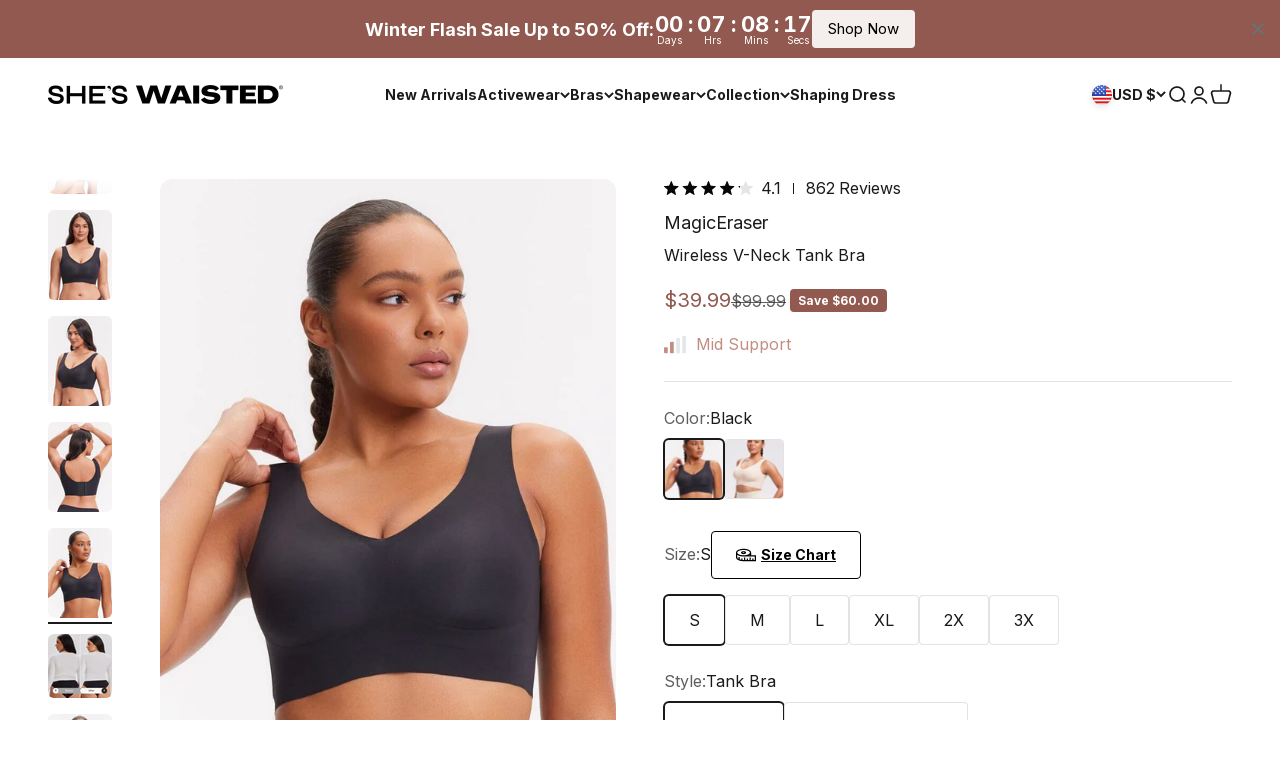

--- FILE ---
content_type: text/html; charset=utf-8
request_url: https://www.sheswaisted.com/products/wireless-magic-back-eraser-bra
body_size: 88027
content:
<!doctype html>

<html class="no-js" lang="en" dir="ltr">
  <head>
<link rel='preconnect dns-prefetch' href='https://api.config-security.com/' crossorigin />
<link rel='preconnect dns-prefetch' href='https://conf.config-security.com/' crossorigin />
<link rel='preconnect dns-prefetch' href='https://whale.camera/' crossorigin />
<script>
/* >> TriplePixel :: start*/
window.TriplePixelData={TripleName:"get-waisted-co.myshopify.com",ver:"2.12",plat:"SHOPIFY",isHeadless:false},function(W,H,A,L,E,_,B,N){function O(U,T,P,H,R){void 0===R&&(R=!1),H=new XMLHttpRequest,P?(H.open("POST",U,!0),H.setRequestHeader("Content-Type","text/plain")):H.open("GET",U,!0),H.send(JSON.stringify(P||{})),H.onreadystatechange=function(){4===H.readyState&&200===H.status?(R=H.responseText,U.includes(".txt")?eval(R):P||(N[B]=R)):(299<H.status||H.status<200)&&T&&!R&&(R=!0,O(U,T-1,P))}}if(N=window,!N[H+"sn"]){N[H+"sn"]=1,L=function(){return Date.now().toString(36)+"_"+Math.random().toString(36)};try{A.setItem(H,1+(0|A.getItem(H)||0)),(E=JSON.parse(A.getItem(H+"U")||"[]")).push({u:location.href,r:document.referrer,t:Date.now(),id:L()}),A.setItem(H+"U",JSON.stringify(E))}catch(e){}var i,m,p;A.getItem('"!nC`')||(_=A,A=N,A[H]||(E=A[H]=function(t,e,a){return void 0===a&&(a=[]),"State"==t?E.s:(W=L(),(E._q=E._q||[]).push([W,t,e].concat(a)),W)},E.s="Installed",E._q=[],E.ch=W,B="configSecurityConfModel",N[B]=1,O("https://conf.config-security.com/model",5),i=L(),m=A[atob("c2NyZWVu")],_.setItem("di_pmt_wt",i),p={id:i,action:"profile",avatar:_.getItem("auth-security_rand_salt_"),time:m[atob("d2lkdGg=")]+":"+m[atob("aGVpZ2h0")],host:A.TriplePixelData.TripleName,plat:A.TriplePixelData.plat,url:window.location.href,ref:document.referrer,ver:A.TriplePixelData.ver},O("https://api.config-security.com/event",5,p),O("https://whale.camera/live/dot.txt",5)))}}("","TriplePixel",localStorage);
/* << TriplePixel :: end*/
</script>

    
<script>
window.KiwiSizing = window.KiwiSizing === undefined ? {} : window.KiwiSizing;
KiwiSizing.shop = "get-waisted-co.myshopify.com";


KiwiSizing.data = {
  collections: "290846081193,295973978281,295974207657,295986888873,279244210345,280043520169,293920637097,304195666089,279635001513,295973945513",
  tags: "Back Eraser,Back Smoothing,Best Sellers,Bras,holidaysale,MagicEraser,RegularSizing,Wireless,YCRF_shapewearform1bras",
  product: "7739417821353",
  vendor: "She's Waisted",
  type: "Bras",
  title: "MagicEraser V-Neck Tank Bra",
  images: ["\/\/www.sheswaisted.com\/cdn\/shop\/products\/SHESWASITED_Apr24_202314478-450614.jpg?v=1762198657","\/\/www.sheswaisted.com\/cdn\/shop\/products\/SHESWASITED_Apr24_202314488-962711.jpg?v=1709708322","\/\/www.sheswaisted.com\/cdn\/shop\/products\/SHESWASITED_Apr24_202314491-153313.jpg?v=1709708322","\/\/www.sheswaisted.com\/cdn\/shop\/products\/SHESWASITED_Apr24_202314452-919318.jpg?v=1709708322","\/\/www.sheswaisted.com\/cdn\/shop\/products\/SHESWASITED_Apr24_202314486-539499.jpg?v=1709708322","\/\/www.sheswaisted.com\/cdn\/shop\/products\/SHESWASITED_Apr24_202314468-166618.jpg?v=1709708322","\/\/www.sheswaisted.com\/cdn\/shop\/products\/SHESWASITED_Apr24_202314476-285844.jpg?v=1709708322","\/\/www.sheswaisted.com\/cdn\/shop\/products\/SHESWASITED_Apr24_202314494-101417.jpg?v=1709708322","\/\/www.sheswaisted.com\/cdn\/shop\/products\/SHESWASITED_Apr24_202314907-599573.jpg?v=1709708322","\/\/www.sheswaisted.com\/cdn\/shop\/products\/BeigeMinimalistSkincareBeforeandAfterInstagramPost_41a07ea5-9f0c-42df-8293-efc061649581-530473.jpg?v=1709708322","\/\/www.sheswaisted.com\/cdn\/shop\/products\/SHESWASITED_Apr24_202314892-669963.jpg?v=1709708322","\/\/www.sheswaisted.com\/cdn\/shop\/products\/SHESWASITED_Apr24_202314912-766839.jpg?v=1709708322","\/\/www.sheswaisted.com\/cdn\/shop\/products\/SHESWASITED_Apr24_202314925-303088.jpg?v=1709708322","\/\/www.sheswaisted.com\/cdn\/shop\/products\/Diego-VSP-0012-797324.jpg?v=1719183532","\/\/www.sheswaisted.com\/cdn\/shop\/products\/Diego-VSP-0028-580632.jpg?v=1719183532","\/\/www.sheswaisted.com\/cdn\/shop\/products\/Diego-VSP-0015-841415.jpg?v=1719183532","\/\/www.sheswaisted.com\/cdn\/shop\/products\/Diego-VSP-0064-985835.jpg?v=1719183532","\/\/www.sheswaisted.com\/cdn\/shop\/products\/CopyofCopyofCopyofCopyof_6-234517.jpg?v=1719183532"],
  options: [{"name":"Color","position":1,"values":["Black","Beige"]},{"name":"Size","position":2,"values":["S","M","L","XL","2X","3X"]}],
  variants: [{"id":43042494021801,"title":"Black \/ S","option1":"Black","option2":"S","option3":null,"sku":"NY220025-BK1-S","requires_shipping":true,"taxable":true,"featured_image":{"id":38887861813417,"product_id":7739417821353,"position":9,"created_at":"2024-02-15T16:08:51-05:00","updated_at":"2024-03-06T01:58:42-05:00","alt":"Seamless Magic Back Eraser Bra - She's Waisted","width":857,"height":1200,"src":"\/\/www.sheswaisted.com\/cdn\/shop\/products\/SHESWASITED_Apr24_202314907-599573.jpg?v=1709708322","variant_ids":[43042494021801,43042494054569]},"available":true,"name":"MagicEraser V-Neck Tank Bra - Black \/ S","public_title":"Black \/ S","options":["Black","S"],"price":3999,"weight":200,"compare_at_price":9999,"inventory_management":"shopify","barcode":"NY220025-BK1-S","featured_media":{"alt":"Seamless Magic Back Eraser Bra - She's Waisted","id":31297696235689,"position":9,"preview_image":{"aspect_ratio":0.714,"height":1200,"width":857,"src":"\/\/www.sheswaisted.com\/cdn\/shop\/products\/SHESWASITED_Apr24_202314907-599573.jpg?v=1709708322"}},"requires_selling_plan":false,"selling_plan_allocations":[],"quantity_rule":{"min":1,"max":null,"increment":1}},{"id":43042494054569,"title":"Black \/ M","option1":"Black","option2":"M","option3":null,"sku":"NY220025-BK1-M","requires_shipping":true,"taxable":true,"featured_image":{"id":38887861813417,"product_id":7739417821353,"position":9,"created_at":"2024-02-15T16:08:51-05:00","updated_at":"2024-03-06T01:58:42-05:00","alt":"Seamless Magic Back Eraser Bra - She's Waisted","width":857,"height":1200,"src":"\/\/www.sheswaisted.com\/cdn\/shop\/products\/SHESWASITED_Apr24_202314907-599573.jpg?v=1709708322","variant_ids":[43042494021801,43042494054569]},"available":true,"name":"MagicEraser V-Neck Tank Bra - Black \/ M","public_title":"Black \/ M","options":["Black","M"],"price":3999,"weight":200,"compare_at_price":9999,"inventory_management":"shopify","barcode":"NY220025-BK1-M","featured_media":{"alt":"Seamless Magic Back Eraser Bra - She's Waisted","id":31297696235689,"position":9,"preview_image":{"aspect_ratio":0.714,"height":1200,"width":857,"src":"\/\/www.sheswaisted.com\/cdn\/shop\/products\/SHESWASITED_Apr24_202314907-599573.jpg?v=1709708322"}},"requires_selling_plan":false,"selling_plan_allocations":[],"quantity_rule":{"min":1,"max":null,"increment":1}},{"id":43042494087337,"title":"Black \/ L","option1":"Black","option2":"L","option3":null,"sku":"NY220025-BK1-L","requires_shipping":true,"taxable":true,"featured_image":{"id":38887861092521,"product_id":7739417821353,"position":4,"created_at":"2024-02-15T16:08:50-05:00","updated_at":"2024-03-06T01:58:42-05:00","alt":"Seamless Magic Back Eraser Bra - She's Waisted","width":857,"height":1200,"src":"\/\/www.sheswaisted.com\/cdn\/shop\/products\/SHESWASITED_Apr24_202314452-919318.jpg?v=1709708322","variant_ids":[43042494087337,43042494120105,43042494152873,43042494185641]},"available":true,"name":"MagicEraser V-Neck Tank Bra - Black \/ L","public_title":"Black \/ L","options":["Black","L"],"price":3999,"weight":200,"compare_at_price":9999,"inventory_management":"shopify","barcode":"NY220025-BK1-L","featured_media":{"alt":"Seamless Magic Back Eraser Bra - She's Waisted","id":31297695547561,"position":4,"preview_image":{"aspect_ratio":0.714,"height":1200,"width":857,"src":"\/\/www.sheswaisted.com\/cdn\/shop\/products\/SHESWASITED_Apr24_202314452-919318.jpg?v=1709708322"}},"requires_selling_plan":false,"selling_plan_allocations":[],"quantity_rule":{"min":1,"max":null,"increment":1}},{"id":43042494120105,"title":"Black \/ XL","option1":"Black","option2":"XL","option3":null,"sku":"NY220025-BK1-XL","requires_shipping":true,"taxable":true,"featured_image":{"id":38887861092521,"product_id":7739417821353,"position":4,"created_at":"2024-02-15T16:08:50-05:00","updated_at":"2024-03-06T01:58:42-05:00","alt":"Seamless Magic Back Eraser Bra - She's Waisted","width":857,"height":1200,"src":"\/\/www.sheswaisted.com\/cdn\/shop\/products\/SHESWASITED_Apr24_202314452-919318.jpg?v=1709708322","variant_ids":[43042494087337,43042494120105,43042494152873,43042494185641]},"available":true,"name":"MagicEraser V-Neck Tank Bra - Black \/ XL","public_title":"Black \/ XL","options":["Black","XL"],"price":3999,"weight":200,"compare_at_price":9999,"inventory_management":"shopify","barcode":"NY220025-BK1-XL","featured_media":{"alt":"Seamless Magic Back Eraser Bra - She's Waisted","id":31297695547561,"position":4,"preview_image":{"aspect_ratio":0.714,"height":1200,"width":857,"src":"\/\/www.sheswaisted.com\/cdn\/shop\/products\/SHESWASITED_Apr24_202314452-919318.jpg?v=1709708322"}},"requires_selling_plan":false,"selling_plan_allocations":[],"quantity_rule":{"min":1,"max":null,"increment":1}},{"id":43042494152873,"title":"Black \/ 2X","option1":"Black","option2":"2X","option3":null,"sku":"NY220025-BK1-XXL","requires_shipping":true,"taxable":true,"featured_image":{"id":38887861092521,"product_id":7739417821353,"position":4,"created_at":"2024-02-15T16:08:50-05:00","updated_at":"2024-03-06T01:58:42-05:00","alt":"Seamless Magic Back Eraser Bra - She's Waisted","width":857,"height":1200,"src":"\/\/www.sheswaisted.com\/cdn\/shop\/products\/SHESWASITED_Apr24_202314452-919318.jpg?v=1709708322","variant_ids":[43042494087337,43042494120105,43042494152873,43042494185641]},"available":true,"name":"MagicEraser V-Neck Tank Bra - Black \/ 2X","public_title":"Black \/ 2X","options":["Black","2X"],"price":3999,"weight":200,"compare_at_price":9999,"inventory_management":"shopify","barcode":"NY220025-BK1-XXL","featured_media":{"alt":"Seamless Magic Back Eraser Bra - She's Waisted","id":31297695547561,"position":4,"preview_image":{"aspect_ratio":0.714,"height":1200,"width":857,"src":"\/\/www.sheswaisted.com\/cdn\/shop\/products\/SHESWASITED_Apr24_202314452-919318.jpg?v=1709708322"}},"requires_selling_plan":false,"selling_plan_allocations":[],"quantity_rule":{"min":1,"max":null,"increment":1}},{"id":43042494185641,"title":"Black \/ 3X","option1":"Black","option2":"3X","option3":null,"sku":"NY220025-BK1-3XL","requires_shipping":true,"taxable":true,"featured_image":{"id":38887861092521,"product_id":7739417821353,"position":4,"created_at":"2024-02-15T16:08:50-05:00","updated_at":"2024-03-06T01:58:42-05:00","alt":"Seamless Magic Back Eraser Bra - She's Waisted","width":857,"height":1200,"src":"\/\/www.sheswaisted.com\/cdn\/shop\/products\/SHESWASITED_Apr24_202314452-919318.jpg?v=1709708322","variant_ids":[43042494087337,43042494120105,43042494152873,43042494185641]},"available":true,"name":"MagicEraser V-Neck Tank Bra - Black \/ 3X","public_title":"Black \/ 3X","options":["Black","3X"],"price":3999,"weight":200,"compare_at_price":9999,"inventory_management":"shopify","barcode":"NY220025-BK1-3XL","featured_media":{"alt":"Seamless Magic Back Eraser Bra - She's Waisted","id":31297695547561,"position":4,"preview_image":{"aspect_ratio":0.714,"height":1200,"width":857,"src":"\/\/www.sheswaisted.com\/cdn\/shop\/products\/SHESWASITED_Apr24_202314452-919318.jpg?v=1709708322"}},"requires_selling_plan":false,"selling_plan_allocations":[],"quantity_rule":{"min":1,"max":null,"increment":1}},{"id":43493778948265,"title":"Beige \/ S","option1":"Beige","option2":"S","option3":null,"sku":"NY220025-SK1-S","requires_shipping":true,"taxable":true,"featured_image":{"id":39011307552937,"product_id":7739417821353,"position":17,"created_at":"2024-03-06T01:57:56-05:00","updated_at":"2024-06-23T18:58:52-04:00","alt":"Seamless Magic Back Eraser Bra - She's Waisted","width":857,"height":1200,"src":"\/\/www.sheswaisted.com\/cdn\/shop\/products\/Diego-VSP-0064-985835.jpg?v=1719183532","variant_ids":[43493778948265,43493778981033,43493779013801,43493779046569,43493779079337,43493779112105]},"available":true,"name":"MagicEraser V-Neck Tank Bra - Beige \/ S","public_title":"Beige \/ S","options":["Beige","S"],"price":3999,"weight":200,"compare_at_price":9999,"inventory_management":"shopify","barcode":"NY220025-SK1-S","featured_media":{"alt":"Seamless Magic Back Eraser Bra - She's Waisted","id":31423129780393,"position":17,"preview_image":{"aspect_ratio":0.714,"height":1200,"width":857,"src":"\/\/www.sheswaisted.com\/cdn\/shop\/products\/Diego-VSP-0064-985835.jpg?v=1719183532"}},"requires_selling_plan":false,"selling_plan_allocations":[],"quantity_rule":{"min":1,"max":null,"increment":1}},{"id":43493778981033,"title":"Beige \/ M","option1":"Beige","option2":"M","option3":null,"sku":"NY220025-SK1-M","requires_shipping":true,"taxable":true,"featured_image":{"id":39011307552937,"product_id":7739417821353,"position":17,"created_at":"2024-03-06T01:57:56-05:00","updated_at":"2024-06-23T18:58:52-04:00","alt":"Seamless Magic Back Eraser Bra - She's Waisted","width":857,"height":1200,"src":"\/\/www.sheswaisted.com\/cdn\/shop\/products\/Diego-VSP-0064-985835.jpg?v=1719183532","variant_ids":[43493778948265,43493778981033,43493779013801,43493779046569,43493779079337,43493779112105]},"available":false,"name":"MagicEraser V-Neck Tank Bra - Beige \/ M","public_title":"Beige \/ M","options":["Beige","M"],"price":3999,"weight":200,"compare_at_price":9999,"inventory_management":"shopify","barcode":"NY220025-SK1-M","featured_media":{"alt":"Seamless Magic Back Eraser Bra - She's Waisted","id":31423129780393,"position":17,"preview_image":{"aspect_ratio":0.714,"height":1200,"width":857,"src":"\/\/www.sheswaisted.com\/cdn\/shop\/products\/Diego-VSP-0064-985835.jpg?v=1719183532"}},"requires_selling_plan":false,"selling_plan_allocations":[],"quantity_rule":{"min":1,"max":null,"increment":1}},{"id":43493779013801,"title":"Beige \/ L","option1":"Beige","option2":"L","option3":null,"sku":"NY220025-SK1-L","requires_shipping":true,"taxable":true,"featured_image":{"id":39011307552937,"product_id":7739417821353,"position":17,"created_at":"2024-03-06T01:57:56-05:00","updated_at":"2024-06-23T18:58:52-04:00","alt":"Seamless Magic Back Eraser Bra - She's Waisted","width":857,"height":1200,"src":"\/\/www.sheswaisted.com\/cdn\/shop\/products\/Diego-VSP-0064-985835.jpg?v=1719183532","variant_ids":[43493778948265,43493778981033,43493779013801,43493779046569,43493779079337,43493779112105]},"available":true,"name":"MagicEraser V-Neck Tank Bra - Beige \/ L","public_title":"Beige \/ L","options":["Beige","L"],"price":3999,"weight":200,"compare_at_price":9999,"inventory_management":"shopify","barcode":"NY220025-SK1-L","featured_media":{"alt":"Seamless Magic Back Eraser Bra - She's Waisted","id":31423129780393,"position":17,"preview_image":{"aspect_ratio":0.714,"height":1200,"width":857,"src":"\/\/www.sheswaisted.com\/cdn\/shop\/products\/Diego-VSP-0064-985835.jpg?v=1719183532"}},"requires_selling_plan":false,"selling_plan_allocations":[],"quantity_rule":{"min":1,"max":null,"increment":1}},{"id":43493779046569,"title":"Beige \/ XL","option1":"Beige","option2":"XL","option3":null,"sku":"NY220025-SK1-XL","requires_shipping":true,"taxable":true,"featured_image":{"id":39011307552937,"product_id":7739417821353,"position":17,"created_at":"2024-03-06T01:57:56-05:00","updated_at":"2024-06-23T18:58:52-04:00","alt":"Seamless Magic Back Eraser Bra - She's Waisted","width":857,"height":1200,"src":"\/\/www.sheswaisted.com\/cdn\/shop\/products\/Diego-VSP-0064-985835.jpg?v=1719183532","variant_ids":[43493778948265,43493778981033,43493779013801,43493779046569,43493779079337,43493779112105]},"available":false,"name":"MagicEraser V-Neck Tank Bra - Beige \/ XL","public_title":"Beige \/ XL","options":["Beige","XL"],"price":3999,"weight":200,"compare_at_price":9999,"inventory_management":"shopify","barcode":"NY220025-SK1-XL","featured_media":{"alt":"Seamless Magic Back Eraser Bra - She's Waisted","id":31423129780393,"position":17,"preview_image":{"aspect_ratio":0.714,"height":1200,"width":857,"src":"\/\/www.sheswaisted.com\/cdn\/shop\/products\/Diego-VSP-0064-985835.jpg?v=1719183532"}},"requires_selling_plan":false,"selling_plan_allocations":[],"quantity_rule":{"min":1,"max":null,"increment":1}},{"id":43493779079337,"title":"Beige \/ 2X","option1":"Beige","option2":"2X","option3":null,"sku":"NY220025-SK1-XXL","requires_shipping":true,"taxable":true,"featured_image":{"id":39011307552937,"product_id":7739417821353,"position":17,"created_at":"2024-03-06T01:57:56-05:00","updated_at":"2024-06-23T18:58:52-04:00","alt":"Seamless Magic Back Eraser Bra - She's Waisted","width":857,"height":1200,"src":"\/\/www.sheswaisted.com\/cdn\/shop\/products\/Diego-VSP-0064-985835.jpg?v=1719183532","variant_ids":[43493778948265,43493778981033,43493779013801,43493779046569,43493779079337,43493779112105]},"available":true,"name":"MagicEraser V-Neck Tank Bra - Beige \/ 2X","public_title":"Beige \/ 2X","options":["Beige","2X"],"price":3999,"weight":200,"compare_at_price":9999,"inventory_management":"shopify","barcode":"NY220025-SK1-XXL","featured_media":{"alt":"Seamless Magic Back Eraser Bra - She's Waisted","id":31423129780393,"position":17,"preview_image":{"aspect_ratio":0.714,"height":1200,"width":857,"src":"\/\/www.sheswaisted.com\/cdn\/shop\/products\/Diego-VSP-0064-985835.jpg?v=1719183532"}},"requires_selling_plan":false,"selling_plan_allocations":[],"quantity_rule":{"min":1,"max":null,"increment":1}},{"id":43493779112105,"title":"Beige \/ 3X","option1":"Beige","option2":"3X","option3":null,"sku":"NY220025-SK1-3XL","requires_shipping":true,"taxable":true,"featured_image":{"id":39011307552937,"product_id":7739417821353,"position":17,"created_at":"2024-03-06T01:57:56-05:00","updated_at":"2024-06-23T18:58:52-04:00","alt":"Seamless Magic Back Eraser Bra - She's Waisted","width":857,"height":1200,"src":"\/\/www.sheswaisted.com\/cdn\/shop\/products\/Diego-VSP-0064-985835.jpg?v=1719183532","variant_ids":[43493778948265,43493778981033,43493779013801,43493779046569,43493779079337,43493779112105]},"available":true,"name":"MagicEraser V-Neck Tank Bra - Beige \/ 3X","public_title":"Beige \/ 3X","options":["Beige","3X"],"price":3999,"weight":200,"compare_at_price":9999,"inventory_management":"shopify","barcode":"NY220025-SK1-3XL","featured_media":{"alt":"Seamless Magic Back Eraser Bra - She's Waisted","id":31423129780393,"position":17,"preview_image":{"aspect_ratio":0.714,"height":1200,"width":857,"src":"\/\/www.sheswaisted.com\/cdn\/shop\/products\/Diego-VSP-0064-985835.jpg?v=1719183532"}},"requires_selling_plan":false,"selling_plan_allocations":[],"quantity_rule":{"min":1,"max":null,"increment":1}}],
};

</script>

  
    <meta charset="utf-8">
    <meta name="viewport" content="width=device-width, initial-scale=1.0, height=device-height, minimum-scale=1.0, maximum-scale=1.0">
    <meta name="theme-color" content="#ffffff">

    <title>MagicEraser V-Neck Tank Bra</title><meta name="description" content="Introducing our Seamless Magic Back Eraser Bra, your new favorite essential for unbeatable comfort and support. With a soft-wired seamless design and compression material in the back, it smooths out back fat and eliminates armpit bulges, giving you a sleek and confident silhouette. Say goodbye to compromise and hello t"><link rel="canonical" href="https://www.sheswaisted.com/products/wireless-magic-back-eraser-bra"><link rel="shortcut icon" href="//www.sheswaisted.com/cdn/shop/files/Submark.png?v=1700689561&width=96">
      <link rel="apple-touch-icon" href="//www.sheswaisted.com/cdn/shop/files/Submark.png?v=1700689561&width=180"><link rel="preconnect" href="https://cdn.shopify.com">
    <link rel="preconnect" href="https://fonts.shopifycdn.com" crossorigin>
    <link rel="dns-prefetch" href="https://productreviews.shopifycdn.com"><link rel="preload" href="//www.sheswaisted.com/cdn/fonts/inter/inter_n7.02711e6b374660cfc7915d1afc1c204e633421e4.woff2" as="font" type="font/woff2" crossorigin><link rel="preload" href="//www.sheswaisted.com/cdn/fonts/inter/inter_n4.b2a3f24c19b4de56e8871f609e73ca7f6d2e2bb9.woff2" as="font" type="font/woff2" crossorigin><meta property="og:type" content="product">
  <meta property="og:title" content="MagicEraser V-Neck Tank Bra">
  <meta property="product:price:amount" content="39.99">
  <meta property="product:price:currency" content="USD"><meta property="og:image" content="http://www.sheswaisted.com/cdn/shop/products/SHESWASITED_Apr24_202314478-450614.jpg?v=1762198657&width=2048">
  <meta property="og:image:secure_url" content="https://www.sheswaisted.com/cdn/shop/products/SHESWASITED_Apr24_202314478-450614.jpg?v=1762198657&width=2048">
  <meta property="og:image:width" content="857">
  <meta property="og:image:height" content="1200"><meta property="og:description" content="Introducing our Seamless Magic Back Eraser Bra, your new favorite essential for unbeatable comfort and support. With a soft-wired seamless design and compression material in the back, it smooths out back fat and eliminates armpit bulges, giving you a sleek and confident silhouette. Say goodbye to compromise and hello t"><meta property="og:url" content="https://www.sheswaisted.com/products/wireless-magic-back-eraser-bra">
<meta property="og:site_name" content="She&#39;s Waisted"><meta name="twitter:card" content="summary"><meta name="twitter:title" content="MagicEraser V-Neck Tank Bra">
  <meta name="twitter:description" content="Introducing our Seamless Magic Back Eraser Bra, your new favorite essential for unbeatable comfort and support. With a soft-wired seamless design and compression material in the back, it smooths out back fat and eliminates armpit bulges, giving you a sleek and confident silhouette. Say goodbye to compromise and hello to the perfect blend of comfort and style with our Seamless Magic Back Eraser Bra."><meta name="twitter:image" content="https://www.sheswaisted.com/cdn/shop/products/SHESWASITED_Apr24_202314478-450614.jpg?crop=center&height=1200&v=1762198657&width=1200">
  <meta name="twitter:image:alt" content="Seamless Magic Back Eraser Bra - She&#39;s Waisted">
  <script type="application/ld+json">
  {
    "@context": "https://schema.org",
    "@type": "Product",
    "productID": 7739417821353,
    "offers": [{
          "@type": "Offer",
          "name": "Black \/ S",
          "availability":"https://schema.org/InStock",
          "price": 39.99,
          "priceCurrency": "USD",
          "priceValidUntil": "2026-01-29","sku": "NY220025-BK1-S","gtin": "NY220025-BK1-S","url": "https://www.sheswaisted.com/products/wireless-magic-back-eraser-bra?variant=43042494021801"
        },
{
          "@type": "Offer",
          "name": "Black \/ M",
          "availability":"https://schema.org/InStock",
          "price": 39.99,
          "priceCurrency": "USD",
          "priceValidUntil": "2026-01-29","sku": "NY220025-BK1-M","gtin": "NY220025-BK1-M","url": "https://www.sheswaisted.com/products/wireless-magic-back-eraser-bra?variant=43042494054569"
        },
{
          "@type": "Offer",
          "name": "Black \/ L",
          "availability":"https://schema.org/InStock",
          "price": 39.99,
          "priceCurrency": "USD",
          "priceValidUntil": "2026-01-29","sku": "NY220025-BK1-L","gtin": "NY220025-BK1-L","url": "https://www.sheswaisted.com/products/wireless-magic-back-eraser-bra?variant=43042494087337"
        },
{
          "@type": "Offer",
          "name": "Black \/ XL",
          "availability":"https://schema.org/InStock",
          "price": 39.99,
          "priceCurrency": "USD",
          "priceValidUntil": "2026-01-29","sku": "NY220025-BK1-XL","mpn": "NY220025-BK1-XL","url": "https://www.sheswaisted.com/products/wireless-magic-back-eraser-bra?variant=43042494120105"
        },
{
          "@type": "Offer",
          "name": "Black \/ 2X",
          "availability":"https://schema.org/InStock",
          "price": 39.99,
          "priceCurrency": "USD",
          "priceValidUntil": "2026-01-29","sku": "NY220025-BK1-XXL","mpn": "NY220025-BK1-XXL","url": "https://www.sheswaisted.com/products/wireless-magic-back-eraser-bra?variant=43042494152873"
        },
{
          "@type": "Offer",
          "name": "Black \/ 3X",
          "availability":"https://schema.org/InStock",
          "price": 39.99,
          "priceCurrency": "USD",
          "priceValidUntil": "2026-01-29","sku": "NY220025-BK1-3XL","mpn": "NY220025-BK1-3XL","url": "https://www.sheswaisted.com/products/wireless-magic-back-eraser-bra?variant=43042494185641"
        },
{
          "@type": "Offer",
          "name": "Beige \/ S",
          "availability":"https://schema.org/InStock",
          "price": 39.99,
          "priceCurrency": "USD",
          "priceValidUntil": "2026-01-29","sku": "NY220025-SK1-S","gtin": "NY220025-SK1-S","url": "https://www.sheswaisted.com/products/wireless-magic-back-eraser-bra?variant=43493778948265"
        },
{
          "@type": "Offer",
          "name": "Beige \/ M",
          "availability":"https://schema.org/OutOfStock",
          "price": 39.99,
          "priceCurrency": "USD",
          "priceValidUntil": "2026-01-29","sku": "NY220025-SK1-M","gtin": "NY220025-SK1-M","url": "https://www.sheswaisted.com/products/wireless-magic-back-eraser-bra?variant=43493778981033"
        },
{
          "@type": "Offer",
          "name": "Beige \/ L",
          "availability":"https://schema.org/InStock",
          "price": 39.99,
          "priceCurrency": "USD",
          "priceValidUntil": "2026-01-29","sku": "NY220025-SK1-L","gtin": "NY220025-SK1-L","url": "https://www.sheswaisted.com/products/wireless-magic-back-eraser-bra?variant=43493779013801"
        },
{
          "@type": "Offer",
          "name": "Beige \/ XL",
          "availability":"https://schema.org/OutOfStock",
          "price": 39.99,
          "priceCurrency": "USD",
          "priceValidUntil": "2026-01-29","sku": "NY220025-SK1-XL","mpn": "NY220025-SK1-XL","url": "https://www.sheswaisted.com/products/wireless-magic-back-eraser-bra?variant=43493779046569"
        },
{
          "@type": "Offer",
          "name": "Beige \/ 2X",
          "availability":"https://schema.org/InStock",
          "price": 39.99,
          "priceCurrency": "USD",
          "priceValidUntil": "2026-01-29","sku": "NY220025-SK1-XXL","mpn": "NY220025-SK1-XXL","url": "https://www.sheswaisted.com/products/wireless-magic-back-eraser-bra?variant=43493779079337"
        },
{
          "@type": "Offer",
          "name": "Beige \/ 3X",
          "availability":"https://schema.org/InStock",
          "price": 39.99,
          "priceCurrency": "USD",
          "priceValidUntil": "2026-01-29","sku": "NY220025-SK1-3XL","mpn": "NY220025-SK1-3XL","url": "https://www.sheswaisted.com/products/wireless-magic-back-eraser-bra?variant=43493779112105"
        }
],
    "brand": {
      "@type": "Brand",
      "name": "She's Waisted"
    },
    "name": "MagicEraser V-Neck Tank Bra",
    "description": "Introducing our Seamless Magic Back Eraser Bra, your new favorite essential for unbeatable comfort and support. With a soft-wired seamless design and compression material in the back, it smooths out back fat and eliminates armpit bulges, giving you a sleek and confident silhouette. Say goodbye to compromise and hello to the perfect blend of comfort and style with our Seamless Magic Back Eraser Bra.",
    "category": "Bras",
    "url": "https://www.sheswaisted.com/products/wireless-magic-back-eraser-bra",
    "sku": "NY220025-BK1-S","gtin": "NY220025-BK1-S","weight": {
        "@type": "QuantitativeValue",
        "unitCode": "kg",
        "value": 0.2
      },"image": {
      "@type": "ImageObject",
      "url": "https://www.sheswaisted.com/cdn/shop/products/SHESWASITED_Apr24_202314478-450614.jpg?v=1762198657&width=1024",
      "image": "https://www.sheswaisted.com/cdn/shop/products/SHESWASITED_Apr24_202314478-450614.jpg?v=1762198657&width=1024",
      "name": "Seamless Magic Back Eraser Bra - She's Waisted",
      "width": "1024",
      "height": "1024"
    }
    
    ,"aggregateRating": {
      "@type": "AggregateRating",
      "description": "Okendo Reviews",
      "ratingValue": "4.1",
      "ratingCount": "862"
    }
    

  }
  </script>



  <script type="application/ld+json">
  {
    "@context": "https://schema.org",
    "@type": "BreadcrumbList",
  "itemListElement": [{
      "@type": "ListItem",
      "position": 1,
      "name": "Home",
      "item": "https://www.sheswaisted.com"
    },{
          "@type": "ListItem",
          "position": 2,
          "name": "MagicEraser V-Neck Tank Bra",
          "item": "https://www.sheswaisted.com/products/wireless-magic-back-eraser-bra"
        }]
  }
  </script>

<style>@font-face {
  font-family: Figtree;
  font-weight: 600;
  font-style: normal;
  font-display: fallback;
  src: url("//www.sheswaisted.com/cdn/fonts/figtree/figtree_n6.9d1ea52bb49a0a86cfd1b0383d00f83d3fcc14de.woff2") format("woff2"),
       url("//www.sheswaisted.com/cdn/fonts/figtree/figtree_n6.f0fcdea525a0e47b2ae4ab645832a8e8a96d31d3.woff") format("woff");
}

  /* Typography (heading) */
  @font-face {
  font-family: Inter;
  font-weight: 700;
  font-style: normal;
  font-display: fallback;
  src: url("//www.sheswaisted.com/cdn/fonts/inter/inter_n7.02711e6b374660cfc7915d1afc1c204e633421e4.woff2") format("woff2"),
       url("//www.sheswaisted.com/cdn/fonts/inter/inter_n7.6dab87426f6b8813070abd79972ceaf2f8d3b012.woff") format("woff");
}

@font-face {
  font-family: Inter;
  font-weight: 700;
  font-style: italic;
  font-display: fallback;
  src: url("//www.sheswaisted.com/cdn/fonts/inter/inter_i7.b377bcd4cc0f160622a22d638ae7e2cd9b86ea4c.woff2") format("woff2"),
       url("//www.sheswaisted.com/cdn/fonts/inter/inter_i7.7c69a6a34e3bb44fcf6f975857e13b9a9b25beb4.woff") format("woff");
}

/* Typography (body) */
  @font-face {
  font-family: Inter;
  font-weight: 400;
  font-style: normal;
  font-display: fallback;
  src: url("//www.sheswaisted.com/cdn/fonts/inter/inter_n4.b2a3f24c19b4de56e8871f609e73ca7f6d2e2bb9.woff2") format("woff2"),
       url("//www.sheswaisted.com/cdn/fonts/inter/inter_n4.af8052d517e0c9ffac7b814872cecc27ae1fa132.woff") format("woff");
}

@font-face {
  font-family: Inter;
  font-weight: 400;
  font-style: italic;
  font-display: fallback;
  src: url("//www.sheswaisted.com/cdn/fonts/inter/inter_i4.feae1981dda792ab80d117249d9c7e0f1017e5b3.woff2") format("woff2"),
       url("//www.sheswaisted.com/cdn/fonts/inter/inter_i4.62773b7113d5e5f02c71486623cf828884c85c6e.woff") format("woff");
}

@font-face {
  font-family: Inter;
  font-weight: 700;
  font-style: normal;
  font-display: fallback;
  src: url("//www.sheswaisted.com/cdn/fonts/inter/inter_n7.02711e6b374660cfc7915d1afc1c204e633421e4.woff2") format("woff2"),
       url("//www.sheswaisted.com/cdn/fonts/inter/inter_n7.6dab87426f6b8813070abd79972ceaf2f8d3b012.woff") format("woff");
}

@font-face {
  font-family: Inter;
  font-weight: 700;
  font-style: italic;
  font-display: fallback;
  src: url("//www.sheswaisted.com/cdn/fonts/inter/inter_i7.b377bcd4cc0f160622a22d638ae7e2cd9b86ea4c.woff2") format("woff2"),
       url("//www.sheswaisted.com/cdn/fonts/inter/inter_i7.7c69a6a34e3bb44fcf6f975857e13b9a9b25beb4.woff") format("woff");
}

:root {
    /**
     * ---------------------------------------------------------------------
     * SPACING VARIABLES
     *
     * We are using a spacing inspired from frameworks like Tailwind CSS.
     * ---------------------------------------------------------------------
     */
    --spacing-0-5: 0.125rem; /* 2px */
    --spacing-1: 0.25rem; /* 4px */
    --spacing-1-5: 0.375rem; /* 6px */
    --spacing-2: 0.5rem; /* 8px */
    --spacing-2-5: 0.625rem; /* 10px */
    --spacing-3: 0.75rem; /* 12px */
    --spacing-3-5: 0.875rem; /* 14px */
    --spacing-4: 1rem; /* 16px */
    --spacing-4-5: 1.125rem; /* 18px */
    --spacing-5: 1.25rem; /* 20px */
    --spacing-5-5: 1.375rem; /* 22px */
    --spacing-6: 1.5rem; /* 24px */
    --spacing-6-5: 1.625rem; /* 26px */
    --spacing-7: 1.75rem; /* 28px */
    --spacing-7-5: 1.875rem; /* 30px */
    --spacing-8: 2rem; /* 32px */
    --spacing-8-5: 2.125rem; /* 34px */
    --spacing-9: 2.25rem; /* 36px */
    --spacing-9-5: 2.375rem; /* 38px */
    --spacing-10: 2.5rem; /* 40px */
    --spacing-11: 2.75rem; /* 44px */
    --spacing-12: 3rem; /* 48px */
    --spacing-14: 3.5rem; /* 56px */
    --spacing-16: 4rem; /* 64px */
    --spacing-18: 4.5rem; /* 72px */
    --spacing-20: 5rem; /* 80px */
    --spacing-24: 6rem; /* 96px */
    --spacing-28: 7rem; /* 112px */
    --spacing-32: 8rem; /* 128px */
    --spacing-36: 9rem; /* 144px */
    --spacing-40: 10rem; /* 160px */
    --spacing-44: 11rem; /* 176px */
    --spacing-48: 12rem; /* 192px */
    --spacing-52: 13rem; /* 208px */
    --spacing-56: 14rem; /* 224px */
    --spacing-60: 15rem; /* 240px */
    --spacing-64: 16rem; /* 256px */
    --spacing-72: 18rem; /* 288px */
    --spacing-80: 20rem; /* 320px */
    --spacing-96: 24rem; /* 384px */

    /* Container */
    --container-max-width: 1600px;
    --container-narrow-max-width: 1350px;
    --container-gutter: var(--spacing-5);
    --section-outer-spacing-block: var(--spacing-8);
    --section-inner-max-spacing-block: var(--spacing-8);
    --section-inner-spacing-inline: var(--container-gutter);
    --section-stack-spacing-block: var(--spacing-8);

    /* Grid gutter */
    --grid-gutter: var(--spacing-5);

    /* Product list settings */
    --product-list-row-gap: var(--spacing-8);
    --product-list-column-gap: var(--grid-gutter);

    /* Form settings */
    --input-gap: var(--spacing-2);
    --input-height: 2.625rem;
    --input-padding-inline: var(--spacing-4);

    /* Other sizes */
    --sticky-area-height: calc(var(--sticky-announcement-bar-enabled, 0) * var(--announcement-bar-height, 0px) + var(--sticky-header-enabled, 0) * var(--header-height, 0px));

    /* RTL support */
    --transform-logical-flip: 1;
    --transform-origin-start: left;
    --transform-origin-end: right;

    /**
     * ---------------------------------------------------------------------
     * TYPOGRAPHY
     * ---------------------------------------------------------------------
     */

    /* Font properties */
    --heading-font-family: Inter, sans-serif;
    --heading-font-weight: 700;
    --heading-font-style: normal;
    --heading-text-transform: normal;
    --heading-letter-spacing: -0.02em;
    --text-font-family: Inter, sans-serif;
    --text-font-weight: 400;
    --text-font-style: normal;
    --text-letter-spacing: 0.0em;

    /* Font sizes */
    --text-h0: 2.5rem;
    --text-h1: 1.75rem;
    --text-h2: 1.5rem;
    --text-h3: 1.375rem;
    --text-h4: 1.125rem;
    --text-h5: 1.125rem;
    --text-h6: 1rem;
    --text-xs: 0.6875rem;
    --text-sm: 0.75rem;
    --text-base: 0.875rem;
    --text-lg: 1.125rem;

    /**
     * ---------------------------------------------------------------------
     * COLORS
     * ---------------------------------------------------------------------
     */

    /* Color settings */--accent: 215 142 148;
    --text-primary: 26 26 26;
    --background-primary: 255 255 255;
    --dialog-background: 255 255 255;
    --border-color: var(--text-color, var(--text-primary)) / 0.12;

    /* Button colors */
    --button-background-primary: 215 142 148;
    --button-text-primary: 255 255 255;
    --button-background-secondary: 146 89 81;
    --button-text-secondary: 255 255 255;

    /* Status colors */
    --success-background: 224 244 232;
    --success-text: 0 163 65;
    --warning-background: 255 246 233;
    --warning-text: 255 183 74;
    --error-background: 254 231 231;
    --error-text: 248 58 58;

    /* Product colors */
    --on-sale-text: 146 89 81;
    --on-sale-badge-background: 146 89 81;
    --on-sale-badge-text: 255 255 255;
    --sold-out-badge-background: 0 0 0;
    --sold-out-badge-text: 255 255 255;
    --primary-badge-background: 128 60 238;
    --primary-badge-text: 255 255 255;
    --star-color: 255 183 74;
    --product-card-background: 255 255 255;
    --product-card-text: 26 26 26;

    /* Header colors */
    --header-background: 255 255 255;
    --header-text: 26 26 26;

    /* Footer colors */
    --footer-background: 146 89 81;
    --footer-text: 255 255 255;

    /* Rounded variables (used for border radius) */
    --rounded-xs: 0.25rem;
    --rounded-sm: 0.375rem;
    --rounded: 0.75rem;
    --rounded-lg: 1.5rem;
    --rounded-full: 9999px;

    --rounded-button: 0.25rem;
    --rounded-input: 0.5rem;

    /* Box shadow */
    --shadow-sm: 0 2px 8px rgb(var(--text-primary) / 0.1);
    --shadow: 0 5px 15px rgb(var(--text-primary) / 0.1);
    --shadow-md: 0 5px 30px rgb(var(--text-primary) / 0.1);
    --shadow-block: 0px 18px 50px rgb(var(--text-primary) / 0.1);

    /**
     * ---------------------------------------------------------------------
     * OTHER
     * ---------------------------------------------------------------------
     */

    --cursor-close-svg-url: url(//www.sheswaisted.com/cdn/shop/t/103/assets/cursor-close.svg?v=147174565022153725511762214273);
    --cursor-zoom-in-svg-url: url(//www.sheswaisted.com/cdn/shop/t/103/assets/cursor-zoom-in.svg?v=154953035094101115921762214273);
    --cursor-zoom-out-svg-url: url(//www.sheswaisted.com/cdn/shop/t/103/assets/cursor-zoom-out.svg?v=16155520337305705181762214273);
    --checkmark-svg-url: url(//www.sheswaisted.com/cdn/shop/t/103/assets/checkmark.svg?v=77552481021870063511762214273);
  }

  [dir="rtl"]:root {
    /* RTL support */
    --transform-logical-flip: -1;
    --transform-origin-start: right;
    --transform-origin-end: left;
  }

  @media screen and (min-width: 700px) {
    :root {
      /* Typography (font size) */
      --text-h0: 3.25rem;
      --text-h1: 2.25rem;
      --text-h2: 1.75rem;
      --text-h3: 1.625rem;
      --text-h4: 1.25rem;
      --text-h5: 1.25rem;
      --text-h6: 1.125rem;

      --text-xs: 0.75rem;
      --text-sm: 0.875rem;
      --text-base: 1.0rem;
      --text-lg: 1.25rem;

      /* Spacing */
      --container-gutter: 2rem;
      --section-outer-spacing-block: var(--spacing-12);
      --section-inner-max-spacing-block: var(--spacing-10);
      --section-inner-spacing-inline: var(--spacing-12);
      --section-stack-spacing-block: var(--spacing-10);

      /* Grid gutter */
      --grid-gutter: var(--spacing-6);

      /* Product list settings */
      --product-list-row-gap: var(--spacing-12);

      /* Form settings */
      --input-gap: 1rem;
      --input-height: 3.125rem;
      --input-padding-inline: var(--spacing-5);
    }
  }

  @media screen and (min-width: 1000px) {
    :root {
      /* Spacing settings */
      --container-gutter: var(--spacing-12);
      --section-outer-spacing-block: var(--spacing-14);
      --section-inner-max-spacing-block: var(--spacing-12);
      --section-inner-spacing-inline: var(--spacing-16);
      --section-stack-spacing-block: var(--spacing-10);
    }
  }

  @media screen and (min-width: 1150px) {
    :root {
      /* Spacing settings */
      --container-gutter: var(--spacing-12);
      --section-outer-spacing-block: var(--spacing-14);
      --section-inner-max-spacing-block: var(--spacing-12);
      --section-inner-spacing-inline: var(--spacing-16);
      --section-stack-spacing-block: var(--spacing-12);
    }
  }

  @media screen and (min-width: 1400px) {
    :root {
      /* Typography (font size) */
      --text-h0: 4rem;
      --text-h1: 3rem;
      --text-h2: 2.5rem;
      --text-h3: 1.75rem;
      --text-h4: 1.5rem;
      --text-h5: 1.25rem;
      --text-h6: 1.25rem;

      --section-outer-spacing-block: var(--spacing-16);
      --section-inner-max-spacing-block: var(--spacing-14);
      --section-inner-spacing-inline: var(--spacing-18);
    }
  }

  @media screen and (min-width: 1600px) {
    :root {
      --section-outer-spacing-block: var(--spacing-16);
      --section-inner-max-spacing-block: var(--spacing-16);
      --section-inner-spacing-inline: var(--spacing-20);
    }
  }

  /**
   * ---------------------------------------------------------------------
   * LIQUID DEPENDANT CSS
   *
   * Our main CSS is Liquid free, but some very specific features depend on
   * theme settings, so we have them here
   * ---------------------------------------------------------------------
   */@media screen and (pointer: fine) {
        .button:not([disabled]):hover, .btn:not([disabled]):hover, .shopify-payment-button__button--unbranded:not([disabled]):hover {
          --button-background-opacity: 0.85;
        }

        .button--subdued:not([disabled]):hover {
          --button-background: var(--text-color) / .05 !important;
        }
      }</style><script>

  /*! lazysizes - v5.3.2 */
  !function(e){var t=function(u,D,f){"use strict";var k,H;if(function(){var e;var t={lazyClass:"lazyload",loadedClass:"lazyloaded",loadingClass:"lazyloading",preloadClass:"lazypreload",errorClass:"lazyerror",autosizesClass:"lazyautosizes",fastLoadedClass:"ls-is-cached",iframeLoadMode:0,srcAttr:"data-src",srcsetAttr:"data-srcset",sizesAttr:"data-sizes",minSize:40,customMedia:{},init:true,expFactor:1.5,hFac:.8,loadMode:2,loadHidden:true,ricTimeout:0,throttleDelay:125};H=u.lazySizesConfig||u.lazysizesConfig||{};for(e in t){if(!(e in H)){H[e]=t[e]}}}(),!D||!D.getElementsByClassName){return{init:function(){},cfg:H,noSupport:true}}var O=D.documentElement,i=u.HTMLPictureElement,P="addEventListener",$="getAttribute",q=u[P].bind(u),I=u.setTimeout,U=u.requestAnimationFrame||I,o=u.requestIdleCallback,j=/^picture$/i,r=["load","error","lazyincluded","_lazyloaded"],a={},G=Array.prototype.forEach,J=function(e,t){if(!a[t]){a[t]=new RegExp("(\\s|^)"+t+"(\\s|$)")}return a[t].test(e[$]("class")||"")&&a[t]},K=function(e,t){if(!J(e,t)){e.setAttribute("class",(e[$]("class")||"").trim()+" "+t)}},Q=function(e,t){var a;if(a=J(e,t)){e.setAttribute("class",(e[$]("class")||"").replace(a," "))}},V=function(t,a,e){var i=e?P:"removeEventListener";if(e){V(t,a)}r.forEach(function(e){t[i](e,a)})},X=function(e,t,a,i,r){var n=D.createEvent("Event");if(!a){a={}}a.instance=k;n.initEvent(t,!i,!r);n.detail=a;e.dispatchEvent(n);return n},Y=function(e,t){var a;if(!i&&(a=u.picturefill||H.pf)){if(t&&t.src&&!e[$]("srcset")){e.setAttribute("srcset",t.src)}a({reevaluate:true,elements:[e]})}else if(t&&t.src){e.src=t.src}},Z=function(e,t){return(getComputedStyle(e,null)||{})[t]},s=function(e,t,a){a=a||e.offsetWidth;while(a<H.minSize&&t&&!e._lazysizesWidth){a=t.offsetWidth;t=t.parentNode}return a},ee=function(){var a,i;var t=[];var r=[];var n=t;var s=function(){var e=n;n=t.length?r:t;a=true;i=false;while(e.length){e.shift()()}a=false};var e=function(e,t){if(a&&!t){e.apply(this,arguments)}else{n.push(e);if(!i){i=true;(D.hidden?I:U)(s)}}};e._lsFlush=s;return e}(),te=function(a,e){return e?function(){ee(a)}:function(){var e=this;var t=arguments;ee(function(){a.apply(e,t)})}},ae=function(e){var a;var i=0;var r=H.throttleDelay;var n=H.ricTimeout;var t=function(){a=false;i=f.now();e()};var s=o&&n>49?function(){o(t,{timeout:n});if(n!==H.ricTimeout){n=H.ricTimeout}}:te(function(){I(t)},true);return function(e){var t;if(e=e===true){n=33}if(a){return}a=true;t=r-(f.now()-i);if(t<0){t=0}if(e||t<9){s()}else{I(s,t)}}},ie=function(e){var t,a;var i=99;var r=function(){t=null;e()};var n=function(){var e=f.now()-a;if(e<i){I(n,i-e)}else{(o||r)(r)}};return function(){a=f.now();if(!t){t=I(n,i)}}},e=function(){var v,m,c,h,e;var y,z,g,p,C,b,A;var n=/^img$/i;var d=/^iframe$/i;var E="onscroll"in u&&!/(gle|ing)bot/.test(navigator.userAgent);var _=0;var w=0;var M=0;var N=-1;var L=function(e){M--;if(!e||M<0||!e.target){M=0}};var x=function(e){if(A==null){A=Z(D.body,"visibility")=="hidden"}return A||!(Z(e.parentNode,"visibility")=="hidden"&&Z(e,"visibility")=="hidden")};var W=function(e,t){var a;var i=e;var r=x(e);g-=t;b+=t;p-=t;C+=t;while(r&&(i=i.offsetParent)&&i!=D.body&&i!=O){r=(Z(i,"opacity")||1)>0;if(r&&Z(i,"overflow")!="visible"){a=i.getBoundingClientRect();r=C>a.left&&p<a.right&&b>a.top-1&&g<a.bottom+1}}return r};var t=function(){var e,t,a,i,r,n,s,o,l,u,f,c;var d=k.elements;if((h=H.loadMode)&&M<8&&(e=d.length)){t=0;N++;for(;t<e;t++){if(!d[t]||d[t]._lazyRace){continue}if(!E||k.prematureUnveil&&k.prematureUnveil(d[t])){R(d[t]);continue}if(!(o=d[t][$]("data-expand"))||!(n=o*1)){n=w}if(!u){u=!H.expand||H.expand<1?O.clientHeight>500&&O.clientWidth>500?500:370:H.expand;k._defEx=u;f=u*H.expFactor;c=H.hFac;A=null;if(w<f&&M<1&&N>2&&h>2&&!D.hidden){w=f;N=0}else if(h>1&&N>1&&M<6){w=u}else{w=_}}if(l!==n){y=innerWidth+n*c;z=innerHeight+n;s=n*-1;l=n}a=d[t].getBoundingClientRect();if((b=a.bottom)>=s&&(g=a.top)<=z&&(C=a.right)>=s*c&&(p=a.left)<=y&&(b||C||p||g)&&(H.loadHidden||x(d[t]))&&(m&&M<3&&!o&&(h<3||N<4)||W(d[t],n))){R(d[t]);r=true;if(M>9){break}}else if(!r&&m&&!i&&M<4&&N<4&&h>2&&(v[0]||H.preloadAfterLoad)&&(v[0]||!o&&(b||C||p||g||d[t][$](H.sizesAttr)!="auto"))){i=v[0]||d[t]}}if(i&&!r){R(i)}}};var a=ae(t);var S=function(e){var t=e.target;if(t._lazyCache){delete t._lazyCache;return}L(e);K(t,H.loadedClass);Q(t,H.loadingClass);V(t,B);X(t,"lazyloaded")};var i=te(S);var B=function(e){i({target:e.target})};var T=function(e,t){var a=e.getAttribute("data-load-mode")||H.iframeLoadMode;if(a==0){e.contentWindow.location.replace(t)}else if(a==1){e.src=t}};var F=function(e){var t;var a=e[$](H.srcsetAttr);if(t=H.customMedia[e[$]("data-media")||e[$]("media")]){e.setAttribute("media",t)}if(a){e.setAttribute("srcset",a)}};var s=te(function(t,e,a,i,r){var n,s,o,l,u,f;if(!(u=X(t,"lazybeforeunveil",e)).defaultPrevented){if(i){if(a){K(t,H.autosizesClass)}else{t.setAttribute("sizes",i)}}s=t[$](H.srcsetAttr);n=t[$](H.srcAttr);if(r){o=t.parentNode;l=o&&j.test(o.nodeName||"")}f=e.firesLoad||"src"in t&&(s||n||l);u={target:t};K(t,H.loadingClass);if(f){clearTimeout(c);c=I(L,2500);V(t,B,true)}if(l){G.call(o.getElementsByTagName("source"),F)}if(s){t.setAttribute("srcset",s)}else if(n&&!l){if(d.test(t.nodeName)){T(t,n)}else{t.src=n}}if(r&&(s||l)){Y(t,{src:n})}}if(t._lazyRace){delete t._lazyRace}Q(t,H.lazyClass);ee(function(){var e=t.complete&&t.naturalWidth>1;if(!f||e){if(e){K(t,H.fastLoadedClass)}S(u);t._lazyCache=true;I(function(){if("_lazyCache"in t){delete t._lazyCache}},9)}if(t.loading=="lazy"){M--}},true)});var R=function(e){if(e._lazyRace){return}var t;var a=n.test(e.nodeName);var i=a&&(e[$](H.sizesAttr)||e[$]("sizes"));var r=i=="auto";if((r||!m)&&a&&(e[$]("src")||e.srcset)&&!e.complete&&!J(e,H.errorClass)&&J(e,H.lazyClass)){return}t=X(e,"lazyunveilread").detail;if(r){re.updateElem(e,true,e.offsetWidth)}e._lazyRace=true;M++;s(e,t,r,i,a)};var r=ie(function(){H.loadMode=3;a()});var o=function(){if(H.loadMode==3){H.loadMode=2}r()};var l=function(){if(m){return}if(f.now()-e<999){I(l,999);return}m=true;H.loadMode=3;a();q("scroll",o,true)};return{_:function(){e=f.now();k.elements=D.getElementsByClassName(H.lazyClass);v=D.getElementsByClassName(H.lazyClass+" "+H.preloadClass);q("scroll",a,true);q("resize",a,true);q("pageshow",function(e){if(e.persisted){var t=D.querySelectorAll("."+H.loadingClass);if(t.length&&t.forEach){U(function(){t.forEach(function(e){if(e.complete){R(e)}})})}}});if(u.MutationObserver){new MutationObserver(a).observe(O,{childList:true,subtree:true,attributes:true})}else{O[P]("DOMNodeInserted",a,true);O[P]("DOMAttrModified",a,true);setInterval(a,999)}q("hashchange",a,true);["focus","mouseover","click","load","transitionend","animationend"].forEach(function(e){D[P](e,a,true)});if(/d$|^c/.test(D.readyState)){l()}else{q("load",l);D[P]("DOMContentLoaded",a);I(l,2e4)}if(k.elements.length){t();ee._lsFlush()}else{a()}},checkElems:a,unveil:R,_aLSL:o}}(),re=function(){var a;var n=te(function(e,t,a,i){var r,n,s;e._lazysizesWidth=i;i+="px";e.setAttribute("sizes",i);if(j.test(t.nodeName||"")){r=t.getElementsByTagName("source");for(n=0,s=r.length;n<s;n++){r[n].setAttribute("sizes",i)}}if(!a.detail.dataAttr){Y(e,a.detail)}});var i=function(e,t,a){var i;var r=e.parentNode;if(r){a=s(e,r,a);i=X(e,"lazybeforesizes",{width:a,dataAttr:!!t});if(!i.defaultPrevented){a=i.detail.width;if(a&&a!==e._lazysizesWidth){n(e,r,i,a)}}}};var e=function(){var e;var t=a.length;if(t){e=0;for(;e<t;e++){i(a[e])}}};var t=ie(e);return{_:function(){a=D.getElementsByClassName(H.autosizesClass);q("resize",t)},checkElems:t,updateElem:i}}(),t=function(){if(!t.i&&D.getElementsByClassName){t.i=true;re._();e._()}};return I(function(){H.init&&t()}),k={cfg:H,autoSizer:re,loader:e,init:t,uP:Y,aC:K,rC:Q,hC:J,fire:X,gW:s,rAF:ee}}(e,e.document,Date);e.lazySizes=t,"object"==typeof module&&module.exports&&(module.exports=t)}("undefined"!=typeof window?window:{});
  
  /*! lazysizes - v5.2.2 */
  !function(t,e){var r=function(){e(t.lazySizes),t.removeEventListener("lazyunveilread",r,!0)};e=e.bind(null,t,t.document),"object"==typeof module&&module.exports?e(require("lazysizes")):"function"==typeof define&&define.amd?define(["lazysizes"],e):t.lazySizes?r():t.addEventListener("lazyunveilread",r,!0)}(window,function(l,u,g){"use strict";var b,m,i=g.cfg,d={string:1,number:1},o=/^\-*\+*\d+\.*\d*$/,c=/^picture$/i,v=/\s*\{\s*width\s*\}\s*/i,f=/\s*\{\s*height\s*\}\s*/i,p=/\s*\{\s*([a-z0-9]+)\s*\}\s*/gi,y=/^\[.*\]|\{.*\}$/,z=/^(?:auto|\d+(px)?)$/,h=u.createElement("a"),t=u.createElement("img"),A="srcset"in t&&!("sizes"in t),w=!!l.HTMLPictureElement&&!A;function P(a,t){function r(t,e){var r,i=a.getAttribute("data-"+t);if(i||(r=s.getPropertyValue("--ls-"+t))&&(i=r.trim()),i){if("true"==i)i=!0;else if("false"==i)i=!1;else if(o.test(i))i=parseFloat(i);else if("function"==typeof m[t])i=m[t](a,i);else if(y.test(i))try{i=JSON.parse(i)}catch(t){}n[t]=i}else t in m&&"function"!=typeof m[t]?n[t]=m[t]:e&&"function"==typeof m[t]&&(n[t]=m[t](a,i))}var e,s=l.getComputedStyle(a),i=a.parentNode,n={isPicture:!(!i||!c.test(i.nodeName||""))};for(e in m)r(e);return t.replace(p,function(t,e){e in n||r(e,!0)}),n}function E(t,e,r){var s,n,o,i=0,a=0,c=r;if(t){if("container"===e.ratio){for(i=c.scrollWidth,a=c.scrollHeight;!(i&&a||c===u);)i=(c=c.parentNode).scrollWidth,a=c.scrollHeight;i&&a&&(e.ratio=e.traditionalRatio?a/i:i/a)}s=t,n=e,(o=[]).srcset=[],n.absUrl&&(h.setAttribute("href",s),s=h.href),s=((n.prefix||"")+s+(n.postfix||"")).replace(p,function(t,e){return d[typeof n[e]]?n[e]:t}),n.widths.forEach(function(t){var e=n.widthmap[t]||t,r=n.aspectratio||n.ratio,i=!n.aspectratio&&m.traditionalRatio,a={u:s.replace(v,e).replace(f,r?i?Math.round(t*r):Math.round(t/r):""),w:t};o.push(a),o.srcset.push(a.c=a.u+" "+t+"w")}),(t=o).isPicture=e.isPicture,A&&"IMG"==r.nodeName.toUpperCase()?r.removeAttribute(b.srcsetAttr):r.setAttribute(b.srcsetAttr,t.srcset.join(", ")),Object.defineProperty(r,"_lazyrias",{value:t,writable:!0})}}function N(t){return t.getAttribute(t.getAttribute("data-srcattr")||m.srcAttr)||t.getAttribute(b.srcsetAttr)||t.getAttribute(b.srcAttr)||t.getAttribute("data-pfsrcset")||""}!function(){var t,e={prefix:"",postfix:"",srcAttr:"data-src",absUrl:!1,modifyOptions:function(){},widthmap:{},ratio:!1,traditionalRatio:!1,aspectratio:!1};for(t in(b=g&&g.cfg).supportsType||(b.supportsType=function(t){return!t}),b.rias||(b.rias={}),"widths"in(m=b.rias)||(m.widths=[],function(t){for(var e,r=0;!e||e<3e3;)30<(r+=5)&&(r+=1),e=36*r,t.push(e)}(m.widths)),e)t in m||(m[t]=e[t])}(),addEventListener("lazybeforesizes",function(t){if(t.detail.instance==g){var e,r,i,a,s,n,o,c,u,d,l,f=t.target;if(t.detail.dataAttr&&!t.defaultPrevented&&!m.disabled&&(o=f.getAttribute(b.sizesAttr)||f.getAttribute("sizes"))&&z.test(o)){var p,y,h=N(f);if(y=P(p=f,h),m.modifyOptions.call(p,{target:p,details:y,detail:y}),g.fire(p,"lazyriasmodifyoptions",y),e=y,u=v.test(e.prefix)||v.test(e.postfix),e.isPicture&&(r=f.parentNode))for(a=0,s=(i=r.getElementsByTagName("source")).length;a<s;a++)(u||v.test(n=N(i[a])))&&(E(n,e,i[a]),d=!0);u||v.test(h)?(E(h,e,f),d=!0):d&&((l=[]).srcset=[],l.isPicture=!0,Object.defineProperty(f,"_lazyrias",{value:l,writable:!0})),d&&(w?f.removeAttribute(b.srcAttr):"auto"!=o&&(c={width:parseInt(o,10)},_({target:f,detail:c})))}}},!0);var a,_=(a=function(t){var e,r;t.detail.instance==g&&(r=t.target,A||!(l.respimage||l.picturefill||i.pf)?("_lazyrias"in r||t.detail.dataAttr&&M(r,!0))&&(e=s(r,t.detail.width))&&e.u&&r._lazyrias.cur!=e.u&&(r._lazyrias.cur=e.u,e.cached=!0,g.rAF(function(){r.setAttribute(b.srcAttr,e.u),r.setAttribute("src",e.u)})):u.removeEventListener("lazybeforesizes",a))},w?a=function(){}:addEventListener("lazybeforesizes",a),a);function x(t,e){return t.w-e.w}function M(t,e){var r;return!t._lazyrias&&g.pWS&&(r=g.pWS(t.getAttribute(b.srcsetAttr||""))).length&&(Object.defineProperty(t,"_lazyrias",{value:r,writable:!0}),e&&t.parentNode&&(r.isPicture="PICTURE"==t.parentNode.nodeName.toUpperCase())),t._lazyrias}function s(t,e){var r,i,a,s,n,o,c,u,d=t._lazyrias;if(d.isPicture&&l.matchMedia)for(i=0,a=(r=t.parentNode.getElementsByTagName("source")).length;i<a;i++)if(M(r[i])&&!r[i].getAttribute("type")&&(!(s=r[i].getAttribute("media"))||(matchMedia(s)||{}).matches)){d=r[i]._lazyrias;break}return(!d.w||d.w<e)&&(d.w=e,d.d=(o=t,c=l.devicePixelRatio||1,u=g.getX&&g.getX(o),Math.min(u||c,2.4,c)),n=function(t){for(var e,r,i=t.length,a=t[i-1],s=0;s<i;s++)if((a=t[s]).d=a.w/t.w,a.d>=t.d){!a.cached&&(e=t[s-1])&&e.d>t.d-.13*Math.pow(t.d,2.2)&&(r=Math.pow(e.d-.6,1.6),e.cached&&(e.d+=.15*r),e.d+(a.d-t.d)*r>t.d&&(a=e));break}return a}(d.sort(x))),n}});
  
  /*! lazysizes - v5.2.2 */  
  !function(e,t){var a=function(){t(e.lazySizes),e.removeEventListener("lazyunveilread",a,!0)};t=t.bind(null,e,e.document),"object"==typeof module&&module.exports?t(require("lazysizes")):"function"==typeof define&&define.amd?define(["lazysizes"],t):e.lazySizes?a():e.addEventListener("lazyunveilread",a,!0)}(window,function(e,z,g){"use strict";var c,y,b,f,i,s,n,v,m;e.addEventListener&&(c=g.cfg,y=/\s+/g,b=/\s*\|\s+|\s+\|\s*/g,f=/^(.+?)(?:\s+\[\s*(.+?)\s*\])(?:\s+\[\s*(.+?)\s*\])?$/,i=/^\s*\(*\s*type\s*:\s*(.+?)\s*\)*\s*$/,s=/\(|\)|'/,n={contain:1,cover:1},v=function(e,t){var a;t&&((a=t.match(i))&&a[1]?e.setAttribute("type",a[1]):e.setAttribute("media",c.customMedia[t]||t))},m=function(e){var t,a,i,r;e.target._lazybgset&&(a=(t=e.target)._lazybgset,(i=t.currentSrc||t.src)&&((r=g.fire(a,"bgsetproxy",{src:i,useSrc:s.test(i)?JSON.stringify(i):i})).defaultPrevented||(a.style.backgroundImage="url("+r.detail.useSrc+")")),t._lazybgsetLoading&&(g.fire(a,"_lazyloaded",{},!1,!0),delete t._lazybgsetLoading))},addEventListener("lazybeforeunveil",function(e){var t,a,i,r,s,n,l,d,o,u;!e.defaultPrevented&&(t=e.target.getAttribute("data-bgset"))&&(o=e.target,(u=z.createElement("img")).alt="",u._lazybgsetLoading=!0,e.detail.firesLoad=!0,a=t,i=o,r=u,s=z.createElement("picture"),n=i.getAttribute(c.sizesAttr),l=i.getAttribute("data-ratio"),d=i.getAttribute("data-optimumx"),i._lazybgset&&i._lazybgset.parentNode==i&&i.removeChild(i._lazybgset),Object.defineProperty(r,"_lazybgset",{value:i,writable:!0}),Object.defineProperty(i,"_lazybgset",{value:s,writable:!0}),a=a.replace(y," ").split(b),s.style.display="none",r.className=c.lazyClass,1!=a.length||n||(n="auto"),a.forEach(function(e){var t,a=z.createElement("source");n&&"auto"!=n&&a.setAttribute("sizes",n),(t=e.match(f))?(a.setAttribute(c.srcsetAttr,t[1]),v(a,t[2]),v(a,t[3])):a.setAttribute(c.srcsetAttr,e),s.appendChild(a)}),n&&(r.setAttribute(c.sizesAttr,n),i.removeAttribute(c.sizesAttr),i.removeAttribute("sizes")),d&&r.setAttribute("data-optimumx",d),l&&r.setAttribute("data-ratio",l),s.appendChild(r),i.appendChild(s),setTimeout(function(){g.loader.unveil(u),g.rAF(function(){g.fire(u,"_lazyloaded",{},!0,!0),u.complete&&m({target:u})})}))}),z.addEventListener("load",m,!0),e.addEventListener("lazybeforesizes",function(e){var t,a,i,r;e.detail.instance==g&&e.target._lazybgset&&e.detail.dataAttr&&(t=e.target._lazybgset,i=t,r=(getComputedStyle(i)||{getPropertyValue:function(){}}).getPropertyValue("background-size"),!n[r]&&n[i.style.backgroundSize]&&(r=i.style.backgroundSize),n[a=r]&&(e.target._lazysizesParentFit=a,g.rAF(function(){e.target.setAttribute("data-parent-fit",a),e.target._lazysizesParentFit&&delete e.target._lazysizesParentFit})))},!0),z.documentElement.addEventListener("lazybeforesizes",function(e){var t,a;!e.defaultPrevented&&e.target._lazybgset&&e.detail.instance==g&&(e.detail.width=(t=e.target._lazybgset,a=g.gW(t,t.parentNode),(!t._lazysizesWidth||a>t._lazysizesWidth)&&(t._lazysizesWidth=a),t._lazysizesWidth))}))});
    
  document.documentElement.classList.replace('no-js', 'js');

  // This allows to expose several variables to the global scope, to be used in scripts
  window.themeVariables = {
    settings: {
      showPageTransition: false,
      headingApparition: "none",
      pageType: "product",
      moneyFormat: "${{amount}}",
      moneyWithCurrencyFormat: "${{amount}} USD",
      currencyCodeEnabled: false,
      cartType: "drawer",
      showDiscount: true,
      discountMode: "saving"
    },

    strings: {
      accessibilityClose: "Close",
      accessibilityNext: "Next",
      accessibilityPrevious: "Previous",
      addToCartButton: "Add to cart",
      soldOutButton: "Sold out",
      preOrderButton: "Pre-order",
      unavailableButton: "Unavailable",
      closeGallery: "Close gallery",
      zoomGallery: "Zoom",
      errorGallery: "Image cannot be loaded",
      soldOutBadge: "Sold out",
      discountBadge: "Save @@",
      sku: "SKU:",
      searchNoResults: "No results could be found.",
      addOrderNote: "Add order note",
      editOrderNote: "Edit order note",
      shippingEstimatorNoResults: "Sorry, we do not ship to your address.",
      shippingEstimatorOneResult: "There is one shipping rate for your address:",
      shippingEstimatorMultipleResults: "There are several shipping rates for your address:",
      shippingEstimatorError: "One or more error occurred while retrieving shipping rates:"
    },

    breakpoints: {
      'sm': 'screen and (min-width: 700px)',
      'md': 'screen and (min-width: 1000px)',
      'lg': 'screen and (min-width: 1150px)',
      'xl': 'screen and (min-width: 1400px)',

      'sm-max': 'screen and (max-width: 699px)',
      'md-max': 'screen and (max-width: 999px)',
      'lg-max': 'screen and (max-width: 1149px)',
      'xl-max': 'screen and (max-width: 1399px)'
    }
  };// For detecting native share
  document.documentElement.classList.add(`native-share--${navigator.share ? 'enabled' : 'disabled'}`);// We save the product ID in local storage to be eventually used for recently viewed section
    try {
      const recentlyViewedProducts = new Set(JSON.parse(localStorage.getItem('theme:recently-viewed-products') || '[]'));

      recentlyViewedProducts.delete(7739417821353); // Delete first to re-move the product
      recentlyViewedProducts.add(7739417821353);

      localStorage.setItem('theme:recently-viewed-products', JSON.stringify(Array.from(recentlyViewedProducts.values()).reverse()));
    } catch (e) {
      // Safari in private mode does not allow setting item, we silently fail
    }</script><script type="module" src="//www.sheswaisted.com/cdn/shop/t/103/assets/vendor.min.js?v=20880576495916334881762214273"></script>
    <script type="module" src="//www.sheswaisted.com/cdn/shop/t/103/assets/theme.js?v=40115908203028369541762218364"></script>
    <script type="module" src="//www.sheswaisted.com/cdn/shop/t/103/assets/sections.js?v=46993911504093100451762218369"></script><script>window.performance && window.performance.mark && window.performance.mark('shopify.content_for_header.start');</script><meta name="google-site-verification" content="0Z6IUi8iomzB8en5bwOOaZlaG2lqNP-rqu_D6YRafVU">
<meta id="shopify-digital-wallet" name="shopify-digital-wallet" content="/3597598787/digital_wallets/dialog">
<meta name="shopify-checkout-api-token" content="512fa1c2442fa3df0369511ed3707ead">
<meta id="in-context-paypal-metadata" data-shop-id="3597598787" data-venmo-supported="false" data-environment="production" data-locale="en_US" data-paypal-v4="true" data-currency="USD">
<link rel="alternate" hreflang="x-default" href="https://www.sheswaisted.com/products/wireless-magic-back-eraser-bra">
<link rel="alternate" hreflang="en" href="https://www.sheswaisted.com/products/wireless-magic-back-eraser-bra">
<link rel="alternate" hreflang="en-CA" href="https://www.sheswaisted.com/en-ca/products/wireless-magic-back-eraser-bra">
<link rel="alternate" type="application/json+oembed" href="https://www.sheswaisted.com/products/wireless-magic-back-eraser-bra.oembed">
<script async="async" src="/checkouts/internal/preloads.js?locale=en-US"></script>
<link rel="preconnect" href="https://shop.app" crossorigin="anonymous">
<script async="async" src="https://shop.app/checkouts/internal/preloads.js?locale=en-US&shop_id=3597598787" crossorigin="anonymous"></script>
<script id="apple-pay-shop-capabilities" type="application/json">{"shopId":3597598787,"countryCode":"US","currencyCode":"USD","merchantCapabilities":["supports3DS"],"merchantId":"gid:\/\/shopify\/Shop\/3597598787","merchantName":"She's Waisted","requiredBillingContactFields":["postalAddress","email","phone"],"requiredShippingContactFields":["postalAddress","email","phone"],"shippingType":"shipping","supportedNetworks":["visa","masterCard","amex","discover","elo","jcb"],"total":{"type":"pending","label":"She's Waisted","amount":"1.00"},"shopifyPaymentsEnabled":true,"supportsSubscriptions":true}</script>
<script id="shopify-features" type="application/json">{"accessToken":"512fa1c2442fa3df0369511ed3707ead","betas":["rich-media-storefront-analytics"],"domain":"www.sheswaisted.com","predictiveSearch":true,"shopId":3597598787,"locale":"en"}</script>
<script>var Shopify = Shopify || {};
Shopify.shop = "get-waisted-co.myshopify.com";
Shopify.locale = "en";
Shopify.currency = {"active":"USD","rate":"1.0"};
Shopify.country = "US";
Shopify.theme = {"name":"Impact theme - Implement ONS... [Okendo v3]","id":148104446121,"schema_name":"Impact","schema_version":"4.4.0","theme_store_id":1190,"role":"main"};
Shopify.theme.handle = "null";
Shopify.theme.style = {"id":null,"handle":null};
Shopify.cdnHost = "www.sheswaisted.com/cdn";
Shopify.routes = Shopify.routes || {};
Shopify.routes.root = "/";</script>
<script type="module">!function(o){(o.Shopify=o.Shopify||{}).modules=!0}(window);</script>
<script>!function(o){function n(){var o=[];function n(){o.push(Array.prototype.slice.apply(arguments))}return n.q=o,n}var t=o.Shopify=o.Shopify||{};t.loadFeatures=n(),t.autoloadFeatures=n()}(window);</script>
<script>
  window.ShopifyPay = window.ShopifyPay || {};
  window.ShopifyPay.apiHost = "shop.app\/pay";
  window.ShopifyPay.redirectState = null;
</script>
<script id="shop-js-analytics" type="application/json">{"pageType":"product"}</script>
<script defer="defer" async type="module" src="//www.sheswaisted.com/cdn/shopifycloud/shop-js/modules/v2/client.init-shop-cart-sync_BApSsMSl.en.esm.js"></script>
<script defer="defer" async type="module" src="//www.sheswaisted.com/cdn/shopifycloud/shop-js/modules/v2/chunk.common_CBoos6YZ.esm.js"></script>
<script type="module">
  await import("//www.sheswaisted.com/cdn/shopifycloud/shop-js/modules/v2/client.init-shop-cart-sync_BApSsMSl.en.esm.js");
await import("//www.sheswaisted.com/cdn/shopifycloud/shop-js/modules/v2/chunk.common_CBoos6YZ.esm.js");

  window.Shopify.SignInWithShop?.initShopCartSync?.({"fedCMEnabled":true,"windoidEnabled":true});

</script>
<script>
  window.Shopify = window.Shopify || {};
  if (!window.Shopify.featureAssets) window.Shopify.featureAssets = {};
  window.Shopify.featureAssets['shop-js'] = {"shop-cart-sync":["modules/v2/client.shop-cart-sync_DJczDl9f.en.esm.js","modules/v2/chunk.common_CBoos6YZ.esm.js"],"init-fed-cm":["modules/v2/client.init-fed-cm_BzwGC0Wi.en.esm.js","modules/v2/chunk.common_CBoos6YZ.esm.js"],"init-windoid":["modules/v2/client.init-windoid_BS26ThXS.en.esm.js","modules/v2/chunk.common_CBoos6YZ.esm.js"],"shop-cash-offers":["modules/v2/client.shop-cash-offers_DthCPNIO.en.esm.js","modules/v2/chunk.common_CBoos6YZ.esm.js","modules/v2/chunk.modal_Bu1hFZFC.esm.js"],"shop-button":["modules/v2/client.shop-button_D_JX508o.en.esm.js","modules/v2/chunk.common_CBoos6YZ.esm.js"],"init-shop-email-lookup-coordinator":["modules/v2/client.init-shop-email-lookup-coordinator_DFwWcvrS.en.esm.js","modules/v2/chunk.common_CBoos6YZ.esm.js"],"shop-toast-manager":["modules/v2/client.shop-toast-manager_tEhgP2F9.en.esm.js","modules/v2/chunk.common_CBoos6YZ.esm.js"],"shop-login-button":["modules/v2/client.shop-login-button_DwLgFT0K.en.esm.js","modules/v2/chunk.common_CBoos6YZ.esm.js","modules/v2/chunk.modal_Bu1hFZFC.esm.js"],"avatar":["modules/v2/client.avatar_BTnouDA3.en.esm.js"],"init-shop-cart-sync":["modules/v2/client.init-shop-cart-sync_BApSsMSl.en.esm.js","modules/v2/chunk.common_CBoos6YZ.esm.js"],"pay-button":["modules/v2/client.pay-button_BuNmcIr_.en.esm.js","modules/v2/chunk.common_CBoos6YZ.esm.js"],"init-shop-for-new-customer-accounts":["modules/v2/client.init-shop-for-new-customer-accounts_DrjXSI53.en.esm.js","modules/v2/client.shop-login-button_DwLgFT0K.en.esm.js","modules/v2/chunk.common_CBoos6YZ.esm.js","modules/v2/chunk.modal_Bu1hFZFC.esm.js"],"init-customer-accounts-sign-up":["modules/v2/client.init-customer-accounts-sign-up_TlVCiykN.en.esm.js","modules/v2/client.shop-login-button_DwLgFT0K.en.esm.js","modules/v2/chunk.common_CBoos6YZ.esm.js","modules/v2/chunk.modal_Bu1hFZFC.esm.js"],"shop-follow-button":["modules/v2/client.shop-follow-button_C5D3XtBb.en.esm.js","modules/v2/chunk.common_CBoos6YZ.esm.js","modules/v2/chunk.modal_Bu1hFZFC.esm.js"],"checkout-modal":["modules/v2/client.checkout-modal_8TC_1FUY.en.esm.js","modules/v2/chunk.common_CBoos6YZ.esm.js","modules/v2/chunk.modal_Bu1hFZFC.esm.js"],"init-customer-accounts":["modules/v2/client.init-customer-accounts_C0Oh2ljF.en.esm.js","modules/v2/client.shop-login-button_DwLgFT0K.en.esm.js","modules/v2/chunk.common_CBoos6YZ.esm.js","modules/v2/chunk.modal_Bu1hFZFC.esm.js"],"lead-capture":["modules/v2/client.lead-capture_Cq0gfm7I.en.esm.js","modules/v2/chunk.common_CBoos6YZ.esm.js","modules/v2/chunk.modal_Bu1hFZFC.esm.js"],"shop-login":["modules/v2/client.shop-login_BmtnoEUo.en.esm.js","modules/v2/chunk.common_CBoos6YZ.esm.js","modules/v2/chunk.modal_Bu1hFZFC.esm.js"],"payment-terms":["modules/v2/client.payment-terms_BHOWV7U_.en.esm.js","modules/v2/chunk.common_CBoos6YZ.esm.js","modules/v2/chunk.modal_Bu1hFZFC.esm.js"]};
</script>
<script>(function() {
  var isLoaded = false;
  function asyncLoad() {
    if (isLoaded) return;
    isLoaded = true;
    var urls = ["https:\/\/app.kiwisizing.com\/web\/js\/dist\/kiwiSizing\/plugin\/SizingPlugin.prod.js?v=330\u0026shop=get-waisted-co.myshopify.com","https:\/\/d38xvr37kwwhcm.cloudfront.net\/js\/grin-sdk.js?shop=get-waisted-co.myshopify.com","https:\/\/cdn-loyalty.yotpo.com\/loader\/x-QQhsDyBLSTbUgeS8B9IQ.js?shop=get-waisted-co.myshopify.com","https:\/\/config.gorgias.chat\/bundle-loader\/01GYCC2MSFJKPY146BY1W909VJ?source=shopify1click\u0026shop=get-waisted-co.myshopify.com","https:\/\/assets.dailykarma.io\/prod\/init-v3.js?v2\u0026shop=get-waisted-co.myshopify.com","https:\/\/api.fastbundle.co\/scripts\/src.js?shop=get-waisted-co.myshopify.com","https:\/\/api.fastbundle.co\/scripts\/script_tag.js?shop=get-waisted-co.myshopify.com","https:\/\/services.nofraud.com\/js\/device.js?shop=get-waisted-co.myshopify.com","https:\/\/sdk.postscript.io\/sdk-script-loader.bundle.js?shopId=2288\u0026shop=get-waisted-co.myshopify.com","https:\/\/s3.eu-west-1.amazonaws.com\/production-klarna-il-shopify-osm\/0b7fe7c4a98ef8166eeafee767bc667686567a25\/get-waisted-co.myshopify.com-1762372277324.js?shop=get-waisted-co.myshopify.com","https:\/\/cdn.9gtb.com\/loader.js?g_cvt_id=79d045af-aa28-4c59-abea-e38d2e29642f\u0026shop=get-waisted-co.myshopify.com"];
    for (var i = 0; i < urls.length; i++) {
      var s = document.createElement('script');
      s.type = 'text/javascript';
      s.async = true;
      s.src = urls[i];
      var x = document.getElementsByTagName('script')[0];
      x.parentNode.insertBefore(s, x);
    }
  };
  if(window.attachEvent) {
    window.attachEvent('onload', asyncLoad);
  } else {
    window.addEventListener('load', asyncLoad, false);
  }
})();</script>
<script id="__st">var __st={"a":3597598787,"offset":-18000,"reqid":"0b9e32ca-7bd4-45c2-885d-b398e8128ca8-1768859428","pageurl":"www.sheswaisted.com\/products\/wireless-magic-back-eraser-bra","u":"b27cab5068a8","p":"product","rtyp":"product","rid":7739417821353};</script>
<script>window.ShopifyPaypalV4VisibilityTracking = true;</script>
<script id="captcha-bootstrap">!function(){'use strict';const t='contact',e='account',n='new_comment',o=[[t,t],['blogs',n],['comments',n],[t,'customer']],c=[[e,'customer_login'],[e,'guest_login'],[e,'recover_customer_password'],[e,'create_customer']],r=t=>t.map((([t,e])=>`form[action*='/${t}']:not([data-nocaptcha='true']) input[name='form_type'][value='${e}']`)).join(','),a=t=>()=>t?[...document.querySelectorAll(t)].map((t=>t.form)):[];function s(){const t=[...o],e=r(t);return a(e)}const i='password',u='form_key',d=['recaptcha-v3-token','g-recaptcha-response','h-captcha-response',i],f=()=>{try{return window.sessionStorage}catch{return}},m='__shopify_v',_=t=>t.elements[u];function p(t,e,n=!1){try{const o=window.sessionStorage,c=JSON.parse(o.getItem(e)),{data:r}=function(t){const{data:e,action:n}=t;return t[m]||n?{data:e,action:n}:{data:t,action:n}}(c);for(const[e,n]of Object.entries(r))t.elements[e]&&(t.elements[e].value=n);n&&o.removeItem(e)}catch(o){console.error('form repopulation failed',{error:o})}}const l='form_type',E='cptcha';function T(t){t.dataset[E]=!0}const w=window,h=w.document,L='Shopify',v='ce_forms',y='captcha';let A=!1;((t,e)=>{const n=(g='f06e6c50-85a8-45c8-87d0-21a2b65856fe',I='https://cdn.shopify.com/shopifycloud/storefront-forms-hcaptcha/ce_storefront_forms_captcha_hcaptcha.v1.5.2.iife.js',D={infoText:'Protected by hCaptcha',privacyText:'Privacy',termsText:'Terms'},(t,e,n)=>{const o=w[L][v],c=o.bindForm;if(c)return c(t,g,e,D).then(n);var r;o.q.push([[t,g,e,D],n]),r=I,A||(h.body.append(Object.assign(h.createElement('script'),{id:'captcha-provider',async:!0,src:r})),A=!0)});var g,I,D;w[L]=w[L]||{},w[L][v]=w[L][v]||{},w[L][v].q=[],w[L][y]=w[L][y]||{},w[L][y].protect=function(t,e){n(t,void 0,e),T(t)},Object.freeze(w[L][y]),function(t,e,n,w,h,L){const[v,y,A,g]=function(t,e,n){const i=e?o:[],u=t?c:[],d=[...i,...u],f=r(d),m=r(i),_=r(d.filter((([t,e])=>n.includes(e))));return[a(f),a(m),a(_),s()]}(w,h,L),I=t=>{const e=t.target;return e instanceof HTMLFormElement?e:e&&e.form},D=t=>v().includes(t);t.addEventListener('submit',(t=>{const e=I(t);if(!e)return;const n=D(e)&&!e.dataset.hcaptchaBound&&!e.dataset.recaptchaBound,o=_(e),c=g().includes(e)&&(!o||!o.value);(n||c)&&t.preventDefault(),c&&!n&&(function(t){try{if(!f())return;!function(t){const e=f();if(!e)return;const n=_(t);if(!n)return;const o=n.value;o&&e.removeItem(o)}(t);const e=Array.from(Array(32),(()=>Math.random().toString(36)[2])).join('');!function(t,e){_(t)||t.append(Object.assign(document.createElement('input'),{type:'hidden',name:u})),t.elements[u].value=e}(t,e),function(t,e){const n=f();if(!n)return;const o=[...t.querySelectorAll(`input[type='${i}']`)].map((({name:t})=>t)),c=[...d,...o],r={};for(const[a,s]of new FormData(t).entries())c.includes(a)||(r[a]=s);n.setItem(e,JSON.stringify({[m]:1,action:t.action,data:r}))}(t,e)}catch(e){console.error('failed to persist form',e)}}(e),e.submit())}));const S=(t,e)=>{t&&!t.dataset[E]&&(n(t,e.some((e=>e===t))),T(t))};for(const o of['focusin','change'])t.addEventListener(o,(t=>{const e=I(t);D(e)&&S(e,y())}));const B=e.get('form_key'),M=e.get(l),P=B&&M;t.addEventListener('DOMContentLoaded',(()=>{const t=y();if(P)for(const e of t)e.elements[l].value===M&&p(e,B);[...new Set([...A(),...v().filter((t=>'true'===t.dataset.shopifyCaptcha))])].forEach((e=>S(e,t)))}))}(h,new URLSearchParams(w.location.search),n,t,e,['guest_login'])})(!0,!0)}();</script>
<script integrity="sha256-4kQ18oKyAcykRKYeNunJcIwy7WH5gtpwJnB7kiuLZ1E=" data-source-attribution="shopify.loadfeatures" defer="defer" src="//www.sheswaisted.com/cdn/shopifycloud/storefront/assets/storefront/load_feature-a0a9edcb.js" crossorigin="anonymous"></script>
<script crossorigin="anonymous" defer="defer" src="//www.sheswaisted.com/cdn/shopifycloud/storefront/assets/shopify_pay/storefront-65b4c6d7.js?v=20250812"></script>
<script data-source-attribution="shopify.dynamic_checkout.dynamic.init">var Shopify=Shopify||{};Shopify.PaymentButton=Shopify.PaymentButton||{isStorefrontPortableWallets:!0,init:function(){window.Shopify.PaymentButton.init=function(){};var t=document.createElement("script");t.src="https://www.sheswaisted.com/cdn/shopifycloud/portable-wallets/latest/portable-wallets.en.js",t.type="module",document.head.appendChild(t)}};
</script>
<script data-source-attribution="shopify.dynamic_checkout.buyer_consent">
  function portableWalletsHideBuyerConsent(e){var t=document.getElementById("shopify-buyer-consent"),n=document.getElementById("shopify-subscription-policy-button");t&&n&&(t.classList.add("hidden"),t.setAttribute("aria-hidden","true"),n.removeEventListener("click",e))}function portableWalletsShowBuyerConsent(e){var t=document.getElementById("shopify-buyer-consent"),n=document.getElementById("shopify-subscription-policy-button");t&&n&&(t.classList.remove("hidden"),t.removeAttribute("aria-hidden"),n.addEventListener("click",e))}window.Shopify?.PaymentButton&&(window.Shopify.PaymentButton.hideBuyerConsent=portableWalletsHideBuyerConsent,window.Shopify.PaymentButton.showBuyerConsent=portableWalletsShowBuyerConsent);
</script>
<script data-source-attribution="shopify.dynamic_checkout.cart.bootstrap">document.addEventListener("DOMContentLoaded",(function(){function t(){return document.querySelector("shopify-accelerated-checkout-cart, shopify-accelerated-checkout")}if(t())Shopify.PaymentButton.init();else{new MutationObserver((function(e,n){t()&&(Shopify.PaymentButton.init(),n.disconnect())})).observe(document.body,{childList:!0,subtree:!0})}}));
</script>
<link id="shopify-accelerated-checkout-styles" rel="stylesheet" media="screen" href="https://www.sheswaisted.com/cdn/shopifycloud/portable-wallets/latest/accelerated-checkout-backwards-compat.css" crossorigin="anonymous">
<style id="shopify-accelerated-checkout-cart">
        #shopify-buyer-consent {
  margin-top: 1em;
  display: inline-block;
  width: 100%;
}

#shopify-buyer-consent.hidden {
  display: none;
}

#shopify-subscription-policy-button {
  background: none;
  border: none;
  padding: 0;
  text-decoration: underline;
  font-size: inherit;
  cursor: pointer;
}

#shopify-subscription-policy-button::before {
  box-shadow: none;
}

      </style>

<script>window.performance && window.performance.mark && window.performance.mark('shopify.content_for_header.end');</script><link href="//www.sheswaisted.com/cdn/shop/t/103/assets/theme.css?v=134871725772719533751762214273" rel="stylesheet" type="text/css" media="all" />
    
      <link href="//www.sheswaisted.com/cdn/shop/t/103/assets/jquery.mCustomScrollbar.min.css?v=144417456319105945571762214273" rel="stylesheet" type="text/css" media="all" />
    
    <link href="//www.sheswaisted.com/cdn/shop/t/103/assets/custom.css?v=80530438739872078031762320549" rel="stylesheet" type="text/css" media="all" />
    <!-- <script src="https://cdn-widgetsrepository.yotpo.com/v1/loader/x-QQhsDyBLSTbUgeS8B9IQ" async></script> -->

<script type="text/javascript">
 var _conv_page_type = "product";
 var _conv_category_id = "";
 var _conv_category_name = "";
 var _conv_product_sku = "NY220025-BK1-S";
 var _conv_product_name = 'MagicEraser V-Neck Tank Bra';
 var _conv_product_price = "39.99";
 var _conv_customer_id = "";
 var _conv_custom_v1 = "Back Eraser";
 var _conv_custom_v2 = "";
 var _conv_custom_v3 = "0";
 var _conv_custom_v4 = "0.00";
</script>
    



	  <script src="//www.sheswaisted.com/cdn/shop/t/103/assets/okendo-star-rating-click.js?v=115389477158897050501762218368" defer></script>



<script type="text/javascript">
 var _conv_page_type = "product";
 var _conv_category_id = "";
 var _conv_category_name = "";
 var _conv_product_sku = "NY220025-BK1-S";
 var _conv_product_name = 'MagicEraser V-Neck Tank Bra';
 var _conv_product_price = "39.99";
 var _conv_customer_id = "";
 var _conv_custom_v1 = "Back Eraser";
 var _conv_custom_v2 = "";
 var _conv_custom_v3 = "0";
 var _conv_custom_v4 = "0.00";
</script>
<!-- begin Convert Experiences code-->
<script type="text/javascript">
  // Function to turn on the conversion integration
  function _conv_integration_on() {
    true;
  }

  // Initialize the _conv_q array if it doesn't exist
  window._conv_q = window._conv_q || [];

  // Function to align segments to the first format
  function alignSegmentsToFirstFormat(segFromSecondFormat) {
    // Initialize the aligned segment with direct mappings
    const alignedSeg = {
      browser: segFromSecondFormat.browser,
      devices: segFromSecondFormat.devices,
      source: segFromSecondFormat.source,
      campaign: segFromSecondFormat.campaign,
      // Directly map 'country' to 'ctry', ensuring a value is always provided
      ctry: segFromSecondFormat.country || "",
      // Handle 'customSegments' with a check to ensure it's treated correctly
      cust:
        segFromSecondFormat.customSegments &&
        Array.isArray(segFromSecondFormat.customSegments)
          ? segFromSecondFormat.customSegments
          : [],
    };

    // Adjust the 'new' flag based on 'visitorType'
    // Since 'visitorType' of "returning" implies the visitor is not new, we map accordingly
    alignedSeg.new =
      segFromSecondFormat.visitorType === "new"
        ? 1
        : segFromSecondFormat.visitorType === "returning"
        ? 0
        : undefined;

    return alignedSeg;
  }

  // Push a new listener to the _conv_q array
  _conv_q.push({
    what: "addListener",
    params: {
      event: "snippet.goals_evaluated",
      handler: function () {
        // Try to get the session cookie
        let session_cookie;
        try {
          session_cookie = convert.getCookie("_conv_s");
        } catch (error) {
          console.error(
            'Convert: Error getting session cookie. Operation: convert.getCookie("_conv_s")',
            error
          );
          return; // Exit the function if there's an error
        }

        const isCurrentData = Boolean(convert.currentData && convert.currentData.experiences);
        const isHistoricalData = Boolean(convert.historicalData && convert.historicalData.experiences);

        // If there are experiments and a session cookie, proceed
        if (
          (isCurrentData || isHistoricalData) &&
          session_cookie
        ) {
          // Define some variables
          let revenue_goal_id = "100421367";
          let visitor_id = session_cookie.split("*")[0].replace("sh:", "");
          let exp_list = [];
          let variation_list = [];
          let varID;

          // If there are current experiments, add them to the lists
          if (isCurrentData) {
            let new_exp = convert.currentData.experiences;
            for (let expID in new_exp) {
              varID = new_exp[expID].variation.id;
              if (!exp_list.includes(expID.toString())) {
                exp_list.push(expID.toString());
                variation_list.push(varID.toString());
              }
            }
          }

          // Adjusting for the new historicalData format
          if (isHistoricalData) {
            let old_exp = convert.historicalData.experiences;
            for (let expID in old_exp) {
              varID = old_exp[expID].variation_id;
              if (!exp_list.includes(expID.toString())) {
                exp_list.push(expID.toString());
                variation_list.push(varID.toString());
              }
            }
          }

          // Define the base convert attributes
          let convert_attributes = {
            cid: convert.data.account_id,
            pid: convert.data.project.id,
            vid: visitor_id,
            goals: revenue_goal_id,
            vars: variation_list,
            exps: exp_list,
          };

          // Try to get visitor segments
          try {
            let segmentsFromConvert = convert.getVisitorSegments();
            convert_attributes.visitorSegments =
              alignSegmentsToFirstFormat(segmentsFromConvert);
          } catch (error) {
            console.error("Convert: Error getting visitor segments:", error);
          }

          // Try to set convert_attributes in localStorage
          try {
            localStorage.setItem("convert_revenue_goal", revenue_goal_id);
            console.log(
              "%cConvert: convert_revenue_goal successfully saved to localStorage",
              "color: lightgreen"
            ); // Debugging line
          } catch (error) {
            console.error(
              "%cConvert: Error saving convert_attributes to localStorage: ",
              "color: deeppink",
              error
            ); // Error handling
          }

          // Prefix the convert attributes
          const prefixed_convert_attributes = {
            __event: btoa(JSON.stringify(convert_attributes)),
            __currency: "",
            __version: "5",
          };

          const shopifyRoot =
            window.Shopify && window.Shopify.routes
              ? window.Shopify.routes.root
              : "/";
          console.log("shopifyRoot:", shopifyRoot);
          fetch(shopifyRoot + "cart/update.js", {
            method: "POST",
            headers: {
              "Content-Type": "application/json",
            },
            body: JSON.stringify({
              attributes: prefixed_convert_attributes,
            }),
          })
            .then(function () {
              console.log(
                "%cConvert: Hidden cart attributes successfully updated",
                "color: lightgreen"
              ); // Debugging line
            })
            .catch(function (errorThrown) {
              console.error(
                "%cConvert: Error updating hidden cart attribute values: ",
                "color: deeppink",
                errorThrown
              ); // Error handling
              console.log(
                "%cValues: ",
                "color: deeppink",
                prefixed_convert_attributes
              ); // Error debugging
            });
        }
      },
    },
  });
</script>
<script
  type="text/javascript"
  src="//cdn-4.convertexperiments.com/v1/js/10043429-10045043.js"
></script>
<!-- end Convert Experiences code -->



<!-- BEGIN app block: shopify://apps/black-crow-ai-that-delivers/blocks/blackcrow_ai_script/3e73f597-cb71-47a1-8a06-0c931482ecd2 -->

<script type="text/javascript" async src="https://shopify-init.blackcrow.ai/js/core/get-waisted-co.js?shop=get-waisted-co.myshopify.com&tagSrc=ShopifyThemeAppExtension"></script>


<!-- END app block --><!-- BEGIN app block: shopify://apps/klaviyo-email-marketing-sms/blocks/klaviyo-onsite-embed/2632fe16-c075-4321-a88b-50b567f42507 -->












  <script async src="https://static.klaviyo.com/onsite/js/MVVYa5/klaviyo.js?company_id=MVVYa5"></script>
  <script>!function(){if(!window.klaviyo){window._klOnsite=window._klOnsite||[];try{window.klaviyo=new Proxy({},{get:function(n,i){return"push"===i?function(){var n;(n=window._klOnsite).push.apply(n,arguments)}:function(){for(var n=arguments.length,o=new Array(n),w=0;w<n;w++)o[w]=arguments[w];var t="function"==typeof o[o.length-1]?o.pop():void 0,e=new Promise((function(n){window._klOnsite.push([i].concat(o,[function(i){t&&t(i),n(i)}]))}));return e}}})}catch(n){window.klaviyo=window.klaviyo||[],window.klaviyo.push=function(){var n;(n=window._klOnsite).push.apply(n,arguments)}}}}();</script>

  
    <script id="viewed_product">
      if (item == null) {
        var _learnq = _learnq || [];

        var MetafieldReviews = null
        var MetafieldYotpoRating = null
        var MetafieldYotpoCount = null
        var MetafieldLooxRating = null
        var MetafieldLooxCount = null
        var okendoProduct = null
        var okendoProductReviewCount = null
        var okendoProductReviewAverageValue = null
        try {
          // The following fields are used for Customer Hub recently viewed in order to add reviews.
          // This information is not part of __kla_viewed. Instead, it is part of __kla_viewed_reviewed_items
          MetafieldReviews = {"rating":{"scale_min":"1.0","scale_max":"5.0","value":"4.1"},"rating_count":862};
          MetafieldYotpoRating = "4.7"
          MetafieldYotpoCount = "571"
          MetafieldLooxRating = null
          MetafieldLooxCount = null

          okendoProduct = {"reviewCount":862,"reviewAverageValue":"4.1"}
          // If the okendo metafield is not legacy, it will error, which then requires the new json formatted data
          if (okendoProduct && 'error' in okendoProduct) {
            okendoProduct = null
          }
          okendoProductReviewCount = okendoProduct ? okendoProduct.reviewCount : null
          okendoProductReviewAverageValue = okendoProduct ? okendoProduct.reviewAverageValue : null
        } catch (error) {
          console.error('Error in Klaviyo onsite reviews tracking:', error);
        }

        var item = {
          Name: "MagicEraser V-Neck Tank Bra",
          ProductID: 7739417821353,
          Categories: ["all","Back Eraser","Back Smoothing","Best Sellers","Bras","Deals Under $50","Intimates","MagicEraser","Winter Sale","Wireless"],
          ImageURL: "https://www.sheswaisted.com/cdn/shop/products/SHESWASITED_Apr24_202314478-450614_grande.jpg?v=1762198657",
          URL: "https://www.sheswaisted.com/products/wireless-magic-back-eraser-bra",
          Brand: "She's Waisted",
          Price: "$39.99",
          Value: "39.99",
          CompareAtPrice: "$99.99"
        };
        _learnq.push(['track', 'Viewed Product', item]);
        _learnq.push(['trackViewedItem', {
          Title: item.Name,
          ItemId: item.ProductID,
          Categories: item.Categories,
          ImageUrl: item.ImageURL,
          Url: item.URL,
          Metadata: {
            Brand: item.Brand,
            Price: item.Price,
            Value: item.Value,
            CompareAtPrice: item.CompareAtPrice
          },
          metafields:{
            reviews: MetafieldReviews,
            yotpo:{
              rating: MetafieldYotpoRating,
              count: MetafieldYotpoCount,
            },
            loox:{
              rating: MetafieldLooxRating,
              count: MetafieldLooxCount,
            },
            okendo: {
              rating: okendoProductReviewAverageValue,
              count: okendoProductReviewCount,
            }
          }
        }]);
      }
    </script>
  




  <script>
    window.klaviyoReviewsProductDesignMode = false
  </script>







<!-- END app block --><!-- BEGIN app block: shopify://apps/fondue-cashback-promotions/blocks/caseback-embed/dcfd972d-99c5-4526-b55b-2d76e990dec8 -->
<script
  async
  id="fondue-cashback"
  src="https://public.getfondue.com/cashback-extension/cart/fundle.js?v=821da3e2628e25ac60abd6ec2b6827939ad14f8e"
  api="AJAX"
  shop="get-waisted-co.myshopify.com"
  type="application/javascript">
</script>


<!-- END app block --><!-- BEGIN app block: shopify://apps/okendo/blocks/theme-settings/bb689e69-ea70-4661-8fb7-ad24a2e23c29 --><!-- BEGIN app snippet: header-metafields -->










    <style data-oke-reviews-version="0.82.1" type="text/css" data-href="https://d3hw6dc1ow8pp2.cloudfront.net/reviews-widget-plus/css/okendo-reviews-styles.9d163ae1.css"></style><style data-oke-reviews-version="0.82.1" type="text/css" data-href="https://d3hw6dc1ow8pp2.cloudfront.net/reviews-widget-plus/css/modules/okendo-star-rating.4cb378a8.css"></style><style data-oke-reviews-version="0.82.1" type="text/css" data-href="https://d3hw6dc1ow8pp2.cloudfront.net/reviews-widget-plus/css/modules/okendo-reviews-keywords.0942444f.css"></style><style data-oke-reviews-version="0.82.1" type="text/css" data-href="https://d3hw6dc1ow8pp2.cloudfront.net/reviews-widget-plus/css/modules/okendo-reviews-summary.a0c9d7d6.css"></style><style type="text/css">.okeReviews[data-oke-container],div.okeReviews{font-size:14px;font-size:var(--oke-text-regular);font-weight:400;font-family:var(--oke-text-fontFamily);line-height:1.6}.okeReviews[data-oke-container] *,.okeReviews[data-oke-container] :after,.okeReviews[data-oke-container] :before,div.okeReviews *,div.okeReviews :after,div.okeReviews :before{box-sizing:border-box}.okeReviews[data-oke-container] h1,.okeReviews[data-oke-container] h2,.okeReviews[data-oke-container] h3,.okeReviews[data-oke-container] h4,.okeReviews[data-oke-container] h5,.okeReviews[data-oke-container] h6,div.okeReviews h1,div.okeReviews h2,div.okeReviews h3,div.okeReviews h4,div.okeReviews h5,div.okeReviews h6{font-size:1em;font-weight:400;line-height:1.4;margin:0}.okeReviews[data-oke-container] ul,div.okeReviews ul{padding:0;margin:0}.okeReviews[data-oke-container] li,div.okeReviews li{list-style-type:none;padding:0}.okeReviews[data-oke-container] p,div.okeReviews p{line-height:1.8;margin:0 0 4px}.okeReviews[data-oke-container] p:last-child,div.okeReviews p:last-child{margin-bottom:0}.okeReviews[data-oke-container] a,div.okeReviews a{text-decoration:none;color:inherit}.okeReviews[data-oke-container] button,div.okeReviews button{border-radius:0;border:0;box-shadow:none;margin:0;width:auto;min-width:auto;padding:0;background-color:transparent;min-height:auto}.okeReviews[data-oke-container] button,.okeReviews[data-oke-container] input,.okeReviews[data-oke-container] select,.okeReviews[data-oke-container] textarea,div.okeReviews button,div.okeReviews input,div.okeReviews select,div.okeReviews textarea{font-family:inherit;font-size:1em}.okeReviews[data-oke-container] label,.okeReviews[data-oke-container] select,div.okeReviews label,div.okeReviews select{display:inline}.okeReviews[data-oke-container] select,div.okeReviews select{width:auto}.okeReviews[data-oke-container] article,.okeReviews[data-oke-container] aside,div.okeReviews article,div.okeReviews aside{margin:0}.okeReviews[data-oke-container] table,div.okeReviews table{background:transparent;border:0;border-collapse:collapse;border-spacing:0;font-family:inherit;font-size:1em;table-layout:auto}.okeReviews[data-oke-container] table td,.okeReviews[data-oke-container] table th,.okeReviews[data-oke-container] table tr,div.okeReviews table td,div.okeReviews table th,div.okeReviews table tr{border:0;font-family:inherit;font-size:1em}.okeReviews[data-oke-container] table td,.okeReviews[data-oke-container] table th,div.okeReviews table td,div.okeReviews table th{background:transparent;font-weight:400;letter-spacing:normal;padding:0;text-align:left;text-transform:none;vertical-align:middle}.okeReviews[data-oke-container] table tr:hover td,.okeReviews[data-oke-container] table tr:hover th,div.okeReviews table tr:hover td,div.okeReviews table tr:hover th{background:transparent}.okeReviews[data-oke-container] fieldset,div.okeReviews fieldset{border:0;padding:0;margin:0;min-width:0}.okeReviews[data-oke-container] img,.okeReviews[data-oke-container] svg,div.okeReviews img,div.okeReviews svg{max-width:none}.okeReviews[data-oke-container] div:empty,div.okeReviews div:empty{display:block}.okeReviews[data-oke-container] .oke-icon:before,div.okeReviews .oke-icon:before{font-family:oke-widget-icons!important;font-style:normal;font-weight:400;font-variant:normal;text-transform:none;line-height:1;-webkit-font-smoothing:antialiased;-moz-osx-font-smoothing:grayscale;color:inherit}.okeReviews[data-oke-container] .oke-icon--select-arrow:before,div.okeReviews .oke-icon--select-arrow:before{content:""}.okeReviews[data-oke-container] .oke-icon--loading:before,div.okeReviews .oke-icon--loading:before{content:""}.okeReviews[data-oke-container] .oke-icon--pencil:before,div.okeReviews .oke-icon--pencil:before{content:""}.okeReviews[data-oke-container] .oke-icon--filter:before,div.okeReviews .oke-icon--filter:before{content:""}.okeReviews[data-oke-container] .oke-icon--play:before,div.okeReviews .oke-icon--play:before{content:""}.okeReviews[data-oke-container] .oke-icon--tick-circle:before,div.okeReviews .oke-icon--tick-circle:before{content:""}.okeReviews[data-oke-container] .oke-icon--chevron-left:before,div.okeReviews .oke-icon--chevron-left:before{content:""}.okeReviews[data-oke-container] .oke-icon--chevron-right:before,div.okeReviews .oke-icon--chevron-right:before{content:""}.okeReviews[data-oke-container] .oke-icon--thumbs-down:before,div.okeReviews .oke-icon--thumbs-down:before{content:""}.okeReviews[data-oke-container] .oke-icon--thumbs-up:before,div.okeReviews .oke-icon--thumbs-up:before{content:""}.okeReviews[data-oke-container] .oke-icon--close:before,div.okeReviews .oke-icon--close:before{content:""}.okeReviews[data-oke-container] .oke-icon--chevron-up:before,div.okeReviews .oke-icon--chevron-up:before{content:""}.okeReviews[data-oke-container] .oke-icon--chevron-down:before,div.okeReviews .oke-icon--chevron-down:before{content:""}.okeReviews[data-oke-container] .oke-icon--star:before,div.okeReviews .oke-icon--star:before{content:""}.okeReviews[data-oke-container] .oke-icon--magnifying-glass:before,div.okeReviews .oke-icon--magnifying-glass:before{content:""}@font-face{font-family:oke-widget-icons;src:url(https://d3hw6dc1ow8pp2.cloudfront.net/reviews-widget-plus/fonts/oke-widget-icons.ttf) format("truetype"),url(https://d3hw6dc1ow8pp2.cloudfront.net/reviews-widget-plus/fonts/oke-widget-icons.woff) format("woff"),url(https://d3hw6dc1ow8pp2.cloudfront.net/reviews-widget-plus/img/oke-widget-icons.bc0d6b0a.svg) format("svg");font-weight:400;font-style:normal;font-display:block}.okeReviews[data-oke-container] .oke-button,div.okeReviews .oke-button{display:inline-block;border-style:solid;border-color:var(--oke-button-borderColor);border-width:var(--oke-button-borderWidth);background-color:var(--oke-button-backgroundColor);line-height:1;padding:12px 24px;margin:0;border-radius:var(--oke-button-borderRadius);color:var(--oke-button-textColor);text-align:center;position:relative;font-weight:var(--oke-button-fontWeight);font-size:var(--oke-button-fontSize);font-family:var(--oke-button-fontFamily);outline:0}.okeReviews[data-oke-container] .oke-button-text,.okeReviews[data-oke-container] .oke-button .oke-icon,div.okeReviews .oke-button-text,div.okeReviews .oke-button .oke-icon{line-height:1}.okeReviews[data-oke-container] .oke-button.oke-is-loading,div.okeReviews .oke-button.oke-is-loading{position:relative}.okeReviews[data-oke-container] .oke-button.oke-is-loading:before,div.okeReviews .oke-button.oke-is-loading:before{font-family:oke-widget-icons!important;font-style:normal;font-weight:400;font-variant:normal;text-transform:none;line-height:1;-webkit-font-smoothing:antialiased;-moz-osx-font-smoothing:grayscale;content:"";color:undefined;font-size:12px;display:inline-block;animation:oke-spin 1s linear infinite;position:absolute;width:12px;height:12px;top:0;left:0;bottom:0;right:0;margin:auto}.okeReviews[data-oke-container] .oke-button.oke-is-loading>*,div.okeReviews .oke-button.oke-is-loading>*{opacity:0}.okeReviews[data-oke-container] .oke-button.oke-is-active,div.okeReviews .oke-button.oke-is-active{background-color:var(--oke-button-backgroundColorActive);color:var(--oke-button-textColorActive);border-color:var(--oke-button-borderColorActive)}.okeReviews[data-oke-container] .oke-button:not(.oke-is-loading),div.okeReviews .oke-button:not(.oke-is-loading){cursor:pointer}.okeReviews[data-oke-container] .oke-button:not(.oke-is-loading):not(.oke-is-active):hover,div.okeReviews .oke-button:not(.oke-is-loading):not(.oke-is-active):hover{background-color:var(--oke-button-backgroundColorHover);color:var(--oke-button-textColorHover);border-color:var(--oke-button-borderColorHover);box-shadow:0 0 0 2px var(--oke-button-backgroundColorHover)}.okeReviews[data-oke-container] .oke-button:not(.oke-is-loading):not(.oke-is-active):active,.okeReviews[data-oke-container] .oke-button:not(.oke-is-loading):not(.oke-is-active):hover:active,div.okeReviews .oke-button:not(.oke-is-loading):not(.oke-is-active):active,div.okeReviews .oke-button:not(.oke-is-loading):not(.oke-is-active):hover:active{background-color:var(--oke-button-backgroundColorActive);color:var(--oke-button-textColorActive);border-color:var(--oke-button-borderColorActive)}.okeReviews[data-oke-container] .oke-title,div.okeReviews .oke-title{font-weight:var(--oke-title-fontWeight);font-size:var(--oke-title-fontSize);font-family:var(--oke-title-fontFamily)}.okeReviews[data-oke-container] .oke-bodyText,div.okeReviews .oke-bodyText{font-weight:var(--oke-bodyText-fontWeight);font-size:var(--oke-bodyText-fontSize);font-family:var(--oke-bodyText-fontFamily)}.okeReviews[data-oke-container] .oke-linkButton,div.okeReviews .oke-linkButton{cursor:pointer;font-weight:700;pointer-events:auto;text-decoration:underline}.okeReviews[data-oke-container] .oke-linkButton:hover,div.okeReviews .oke-linkButton:hover{text-decoration:none}.okeReviews[data-oke-container] .oke-readMore,div.okeReviews .oke-readMore{cursor:pointer;color:inherit;text-decoration:underline}.okeReviews[data-oke-container] .oke-select,div.okeReviews .oke-select{cursor:pointer;background-repeat:no-repeat;background-position-x:100%;background-position-y:50%;border:none;padding:0 24px 0 12px;-moz-appearance:none;appearance:none;color:inherit;-webkit-appearance:none;background-color:transparent;background-image:url("data:image/svg+xml;charset=utf-8,%3Csvg fill='currentColor' xmlns='http://www.w3.org/2000/svg' viewBox='0 0 24 24'%3E%3Cpath d='M7 10l5 5 5-5z'/%3E%3Cpath d='M0 0h24v24H0z' fill='none'/%3E%3C/svg%3E");outline-offset:4px}.okeReviews[data-oke-container] .oke-select:disabled,div.okeReviews .oke-select:disabled{background-color:transparent;background-image:url("data:image/svg+xml;charset=utf-8,%3Csvg fill='%239a9db1' xmlns='http://www.w3.org/2000/svg' viewBox='0 0 24 24'%3E%3Cpath d='M7 10l5 5 5-5z'/%3E%3Cpath d='M0 0h24v24H0z' fill='none'/%3E%3C/svg%3E")}.okeReviews[data-oke-container] .oke-loader,div.okeReviews .oke-loader{position:relative}.okeReviews[data-oke-container] .oke-loader:before,div.okeReviews .oke-loader:before{font-family:oke-widget-icons!important;font-style:normal;font-weight:400;font-variant:normal;text-transform:none;line-height:1;-webkit-font-smoothing:antialiased;-moz-osx-font-smoothing:grayscale;content:"";color:var(--oke-text-secondaryColor);font-size:12px;display:inline-block;animation:oke-spin 1s linear infinite;position:absolute;width:12px;height:12px;top:0;left:0;bottom:0;right:0;margin:auto}.okeReviews[data-oke-container] .oke-a11yText,div.okeReviews .oke-a11yText{border:0;clip:rect(0 0 0 0);height:1px;margin:-1px;overflow:hidden;padding:0;position:absolute;width:1px}.okeReviews[data-oke-container] .oke-hidden,div.okeReviews .oke-hidden{display:none}.okeReviews[data-oke-container] .oke-modal,div.okeReviews .oke-modal{bottom:0;left:0;overflow:auto;position:fixed;right:0;top:0;z-index:2147483647;max-height:100%;background-color:rgba(0,0,0,.5);padding:40px 0 32px}@media only screen and (min-width:1024px){.okeReviews[data-oke-container] .oke-modal,div.okeReviews .oke-modal{display:flex;align-items:center;padding:48px 0}}.okeReviews[data-oke-container] .oke-modal ::-moz-selection,div.okeReviews .oke-modal ::-moz-selection{background-color:rgba(39,45,69,.2)}.okeReviews[data-oke-container] .oke-modal ::selection,div.okeReviews .oke-modal ::selection{background-color:rgba(39,45,69,.2)}.okeReviews[data-oke-container] .oke-modal,.okeReviews[data-oke-container] .oke-modal p,div.okeReviews .oke-modal,div.okeReviews .oke-modal p{color:#272d45}.okeReviews[data-oke-container] .oke-modal-content,div.okeReviews .oke-modal-content{background-color:#fff;margin:auto;position:relative;will-change:transform,opacity;width:calc(100% - 64px)}@media only screen and (min-width:1024px){.okeReviews[data-oke-container] .oke-modal-content,div.okeReviews .oke-modal-content{max-width:1000px}}.okeReviews[data-oke-container] .oke-modal-close,div.okeReviews .oke-modal-close{cursor:pointer;position:absolute;width:32px;height:32px;top:-32px;padding:4px;right:-4px;line-height:1}.okeReviews[data-oke-container] .oke-modal-close:before,div.okeReviews .oke-modal-close:before{font-family:oke-widget-icons!important;font-style:normal;font-weight:400;font-variant:normal;text-transform:none;line-height:1;-webkit-font-smoothing:antialiased;-moz-osx-font-smoothing:grayscale;content:"";color:#fff;font-size:24px;display:inline-block;width:24px;height:24px}.okeReviews[data-oke-container] .oke-modal-overlay,div.okeReviews .oke-modal-overlay{background-color:rgba(43,46,56,.9)}@media only screen and (min-width:1024px){.okeReviews[data-oke-container] .oke-modal--large .oke-modal-content,div.okeReviews .oke-modal--large .oke-modal-content{max-width:1200px}}.okeReviews[data-oke-container] .oke-modal .oke-helpful,.okeReviews[data-oke-container] .oke-modal .oke-helpful-vote-button,.okeReviews[data-oke-container] .oke-modal .oke-reviewContent-date,div.okeReviews .oke-modal .oke-helpful,div.okeReviews .oke-modal .oke-helpful-vote-button,div.okeReviews .oke-modal .oke-reviewContent-date{color:#676986}.oke-modal .okeReviews[data-oke-container].oke-w,.oke-modal div.okeReviews.oke-w{color:#272d45}.okeReviews[data-oke-container] .oke-tag,div.okeReviews .oke-tag{align-items:center;color:#272d45;display:flex;font-size:var(--oke-text-small);font-weight:600;text-align:left;position:relative;z-index:2;background-color:#f4f4f6;padding:4px 6px;border:none;border-radius:4px;gap:6px;line-height:1}.okeReviews[data-oke-container] .oke-tag svg,div.okeReviews .oke-tag svg{fill:currentColor;height:1rem}.okeReviews[data-oke-container] .hooper,div.okeReviews .hooper{height:auto}.okeReviews--left{text-align:left}.okeReviews--right{text-align:right}.okeReviews--center{text-align:center}.okeReviews :not([tabindex="-1"]):focus-visible{outline:5px auto highlight;outline:5px auto -webkit-focus-ring-color}.is-oke-modalOpen{overflow:hidden!important}img.oke-is-error{background-color:var(--oke-shadingColor);background-size:cover;background-position:50% 50%;box-shadow:inset 0 0 0 1px var(--oke-border-color)}@keyframes oke-spin{0%{transform:rotate(0deg)}to{transform:rotate(1turn)}}@keyframes oke-fade-in{0%{opacity:0}to{opacity:1}}
.oke-stars{line-height:1;position:relative;display:inline-block}.oke-stars-background svg{overflow:visible}.oke-stars-foreground{overflow:hidden;position:absolute;top:0;left:0}.oke-sr{display:inline-block;padding-top:var(--oke-starRating-spaceAbove);padding-bottom:var(--oke-starRating-spaceBelow)}.oke-sr .oke-is-clickable{cursor:pointer}.oke-sr--hidden{display:none}.oke-sr-count,.oke-sr-rating,.oke-sr-stars{display:inline-block;vertical-align:middle}.oke-sr-stars{line-height:1;margin-right:8px}.oke-sr-rating{display:none}.oke-sr-count--brackets:before{content:"("}.oke-sr-count--brackets:after{content:")"}
.oke-rk{display:block}.okeReviews[data-oke-container] .oke-reviewsKeywords-heading,div.okeReviews .oke-reviewsKeywords-heading{font-weight:700;margin-bottom:8px}.okeReviews[data-oke-container] .oke-reviewsKeywords-heading-skeleton,div.okeReviews .oke-reviewsKeywords-heading-skeleton{height:calc(var(--oke-button-fontSize) + 4px);width:150px}.okeReviews[data-oke-container] .oke-reviewsKeywords-list,div.okeReviews .oke-reviewsKeywords-list{display:inline-flex;align-items:center;flex-wrap:wrap;gap:4px}.okeReviews[data-oke-container] .oke-reviewsKeywords-list-category,div.okeReviews .oke-reviewsKeywords-list-category{background-color:var(--oke-filter-backgroundColor);color:var(--oke-filter-textColor);border:1px solid var(--oke-filter-borderColor);border-radius:var(--oke-filter-borderRadius);padding:6px 16px;transition:background-color .1s ease-out,border-color .1s ease-out;white-space:nowrap}.okeReviews[data-oke-container] .oke-reviewsKeywords-list-category.oke-is-clickable,div.okeReviews .oke-reviewsKeywords-list-category.oke-is-clickable{cursor:pointer}.okeReviews[data-oke-container] .oke-reviewsKeywords-list-category.oke-is-active,div.okeReviews .oke-reviewsKeywords-list-category.oke-is-active{background-color:var(--oke-filter-backgroundColorActive);color:var(--oke-filter-textColorActive);border-color:var(--oke-filter-borderColorActive)}.okeReviews[data-oke-container] .oke-reviewsKeywords .oke-translateButton,div.okeReviews .oke-reviewsKeywords .oke-translateButton{margin-top:12px}
.oke-rs{display:block}.oke-rs .oke-reviewsSummary.oke-is-preRender .oke-reviewsSummary-summary{-webkit-mask:linear-gradient(180deg,#000 0,#000 40%,transparent 95%,transparent 0) 100% 50%/100% 100% repeat-x;mask:linear-gradient(180deg,#000 0,#000 40%,transparent 95%,transparent 0) 100% 50%/100% 100% repeat-x;max-height:150px}.okeReviews[data-oke-container] .oke-reviewsSummary .oke-tooltip,div.okeReviews .oke-reviewsSummary .oke-tooltip{display:inline-block;font-weight:400}.okeReviews[data-oke-container] .oke-reviewsSummary .oke-tooltip-trigger,div.okeReviews .oke-reviewsSummary .oke-tooltip-trigger{height:15px;width:15px;overflow:hidden;transform:translateY(-10%)}.okeReviews[data-oke-container] .oke-reviewsSummary-heading,div.okeReviews .oke-reviewsSummary-heading{align-items:center;-moz-column-gap:4px;column-gap:4px;display:inline-flex;font-weight:700;margin-bottom:8px}.okeReviews[data-oke-container] .oke-reviewsSummary-heading-skeleton,div.okeReviews .oke-reviewsSummary-heading-skeleton{height:calc(var(--oke-button-fontSize) + 4px);width:150px}.okeReviews[data-oke-container] .oke-reviewsSummary-icon,div.okeReviews .oke-reviewsSummary-icon{fill:currentColor;font-size:14px}.okeReviews[data-oke-container] .oke-reviewsSummary-icon svg,div.okeReviews .oke-reviewsSummary-icon svg{vertical-align:baseline}.okeReviews[data-oke-container] .oke-reviewsSummary-summary.oke-is-truncated,div.okeReviews .oke-reviewsSummary-summary.oke-is-truncated{display:-webkit-box;-webkit-box-orient:vertical;overflow:hidden;text-overflow:ellipsis}</style>

    <script type="application/json" id="oke-reviews-settings">{"subscriberId":"929b5970-c4ed-4419-8b6a-299dd9b61a2c","analyticsSettings":{"isWidgetOnScreenTrackingEnabled":true,"provider":"gtag"},"localeAndVariant":{"code":"en"},"widgetSettings":{"global":{"dateSettings":{"format":{"type":"relative"}},"hideOkendoBranding":true,"reviewTranslationsMode":"off","showIncentiveIndicator":false,"searchEnginePaginationEnabled":false,"stars":{"backgroundColor":"#E5E5E5","borderColor":"#925951","foregroundColor":"#925951","interspace":2,"shape":{"type":"default"},"showBorder":true},"font":{"fontType":"inherit-from-page"}},"homepageCarousel":{"slidesPerPage":{"large":3,"medium":2},"totalSlides":12,"scrollBehaviour":"slide","style":{"showDates":true,"border":{"color":"#E5E5EB","width":{"value":1,"unit":"px"}},"bodyFont":{"hasCustomFontSettings":false},"headingFont":{"hasCustomFontSettings":false},"arrows":{"color":"#676986","size":{"value":24,"unit":"px"},"enabled":true},"avatar":{"backgroundColor":"#E5E5EB","placeholderTextColor":"#2C3E50","size":{"value":48,"unit":"px"},"enabled":true},"media":{"size":{"value":80,"unit":"px"},"imageGap":{"value":4,"unit":"px"},"enabled":true},"stars":{"height":{"value":18,"unit":"px"}},"productImageSize":{"value":48,"unit":"px"},"layout":{"name":"featured","reviewDetailsPosition":"above","showProductName":true,"showAttributeBars":true,"showProductDetails":"always"},"highlightColor":"#0E7A82","spaceAbove":{"value":20,"unit":"px"},"text":{"primaryColor":"#2C3E50","fontSizeRegular":{"value":14,"unit":"px"},"fontSizeSmall":{"value":12,"unit":"px"},"secondaryColor":"#676986"},"spaceBelow":{"value":20,"unit":"px"}},"defaultSort":"rating desc","autoPlay":false,"truncation":{"bodyMaxLines":4,"truncateAll":true,"enabled":true}},"mediaCarousel":{"minimumImages":1,"linkText":"Read More","autoPlay":true,"slideSize":"x-large","arrowPosition":"outside"},"mediaGrid":{"gridStyleDesktop":{"layout":"custom-desktop","rows":2,"columns":6},"gridStyleMobile":{"layout":"custom-mobile","rows":3,"columns":3},"linkText":"Read More","infiniteScroll":false,"gapSize":{"value":7,"unit":"px"}},"questions":{"initialPageSize":6,"loadMorePageSize":6},"reviewsBadge":{"layout":"large","colorScheme":"dark"},"reviewsTab":{"enabled":false},"reviewsWidget":{"tabs":{"reviews":true,"questions":true},"header":{"columnDistribution":"space-around","verticalAlignment":"top","blocks":[{"columnWidth":"one-third","modules":[{"name":"rating-average","layout":"two-line"}],"textAlignment":"center"},{"columnWidth":"two-thirds","modules":[{"name":"attributes","layout":"side-by-side","stretchMode":"stretch"}],"textAlignment":"center"},{"columnWidth":"full","modules":[{"name":"media-carousel","imageGap":{"value":4,"unit":"px"},"imageHeight":{"value":100,"unit":"px"}}],"textAlignment":"center"},{"columnWidth":"full","modules":[{"name":"reviews-summary","heading":"Reviews Summary","maxTextLines":5},{"name":"reviews-keywords","heading":"Customers Talked About","maxKeywords":5}],"textAlignment":"left"}]},"style":{"showDates":true,"border":{"color":"#E5E5EB","width":{"value":1,"unit":"px"}},"bodyFont":{"hasCustomFontSettings":false},"headingFont":{"fontSize":{"value":1.25,"unit":"em"},"fontType":"custom","fontWeight":700,"hasCustomFontSettings":true},"filters":{"backgroundColorActive":"#1A1A1A","backgroundColor":"#FFFFFF","borderColor":"#E3E3E3","borderRadius":{"value":4,"unit":"px"},"borderColorActive":"#1A1A1A","textColorActive":"#FFFFFF","textColor":"#1A1A1A","searchHighlightColor":"#FFB9D1"},"avatar":{"backgroundColor":"#F4EFED","placeholderTextColor":"#000000","size":{"value":40,"unit":"px"},"enabled":true},"stars":{"height":{"value":19,"unit":"px"},"globalOverrideSettings":{"backgroundColor":"#DDDDDD","foregroundColor":"#925951","interspace":4,"showBorder":false}},"shadingColor":"#F7F7F8","productImageSize":{"value":48,"unit":"px"},"button":{"backgroundColorActive":"#925951","borderColorHover":"#ED9CB8","backgroundColor":"#925951","borderColor":"#ED9CB8","backgroundColorHover":"#C28E82","textColorHover":"#FFFFFF","borderRadius":{"value":4,"unit":"px"},"borderWidth":{"value":0,"unit":"px"},"borderColorActive":"#ED9CB8","textColorActive":"#FFFFFF","textColor":"#FFFFFF","font":{"fontSize":{"value":14,"unit":"px"},"fontType":"use-global","fontWeight":500,"hasCustomFontSettings":true}},"highlightColor":"#925951","spaceAbove":{"value":20,"unit":"px"},"text":{"primaryColor":"#1A1A1A","fontSizeRegular":{"value":14,"unit":"px"},"fontSizeLarge":{"value":1.4,"unit":"em"},"fontSizeSmall":{"value":14,"unit":"px"},"secondaryColor":"#1A1A1A"},"spaceBelow":{"value":20,"unit":"px"},"attributeBar":{"style":"default","backgroundColor":"#E5BAC0","shadingColor":"#925951","markerColor":"#925951"}},"showWhenEmpty":true,"reviews":{"list":{"layout":{"collapseReviewerDetails":false,"columnAmount":4,"name":"default","showAttributeBars":true,"borderStyle":"minimal","showProductVariantName":true,"showProductDetails":"only-when-grouped"},"loyalty":{"maxInitialAchievements":3},"initialPageSize":5,"replyTruncation":{"bodyMaxLines":4,"enabled":true},"media":{"layout":"thumbnail","size":{"value":100,"unit":"px"},"imageGap":{"value":4,"unit":"px"}},"truncation":{"bodyMaxLines":4,"truncateAll":false,"enabled":true},"loadMorePageSize":5},"controls":{"filterMode":"closed","freeTextSearchEnabled":true,"keywordsFilterEnabled":true,"writeReviewButtonEnabled":true,"defaultSort":"rating desc"}}},"starRatings":{"showWhenEmpty":false,"style":{"globalOverrideSettings":{"backgroundColor":"#E5E5E5","foregroundColor":"#070707","borderColor":"#070707","interspace":4,"showBorder":true},"spaceAbove":{"value":0,"unit":"px"},"text":{"content":"review-count","style":"number-only","brackets":false},"singleStar":false,"height":{"value":14,"unit":"px"},"spaceBelow":{"value":0,"unit":"px"}},"clickBehavior":"scroll-to-widget"}},"features":{"attributeFiltersEnabled":true,"recorderPlusEnabled":true,"recorderQandaPlusEnabled":true,"reviewsKeywordsEnabled":true,"reviewsSummariesEnabled":true}}</script>
            <style id="oke-css-vars">:root{--oke-widget-spaceAbove:20px;--oke-widget-spaceBelow:20px;--oke-starRating-spaceAbove:0;--oke-starRating-spaceBelow:0;--oke-button-backgroundColor:#925951;--oke-button-backgroundColorHover:#c28e82;--oke-button-backgroundColorActive:#925951;--oke-button-textColor:#fff;--oke-button-textColorHover:#fff;--oke-button-textColorActive:#fff;--oke-button-borderColor:#ed9cb8;--oke-button-borderColorHover:#ed9cb8;--oke-button-borderColorActive:#ed9cb8;--oke-button-borderRadius:4px;--oke-button-borderWidth:0;--oke-button-fontWeight:500;--oke-button-fontSize:14px;--oke-button-fontFamily:inherit;--oke-border-color:#e5e5eb;--oke-border-width:1px;--oke-text-primaryColor:#1a1a1a;--oke-text-secondaryColor:#1a1a1a;--oke-text-small:14px;--oke-text-regular:14px;--oke-text-large:1.4em;--oke-text-fontFamily:inherit;--oke-avatar-size:40px;--oke-avatar-backgroundColor:#f4efed;--oke-avatar-placeholderTextColor:#000;--oke-highlightColor:#925951;--oke-shadingColor:#f7f7f8;--oke-productImageSize:48px;--oke-attributeBar-shadingColor:#925951;--oke-attributeBar-borderColor:undefined;--oke-attributeBar-backgroundColor:#e5bac0;--oke-attributeBar-markerColor:#925951;--oke-filter-backgroundColor:#fff;--oke-filter-backgroundColorActive:#1a1a1a;--oke-filter-borderColor:#e3e3e3;--oke-filter-borderColorActive:#1a1a1a;--oke-filter-textColor:#1a1a1a;--oke-filter-textColorActive:#fff;--oke-filter-borderRadius:4px;--oke-filter-searchHighlightColor:#ffb9d1;--oke-mediaGrid-chevronColor:;--oke-stars-foregroundColor:#925951;--oke-stars-backgroundColor:#e5e5e5;--oke-stars-borderWidth:1;--oke-stars-borderColor:#925951}.oke-w,.oke-modal{--oke-stars-foregroundColor:#925951;--oke-stars-backgroundColor:#ddd;--oke-stars-borderWidth:0}.oke-sr{--oke-stars-foregroundColor:#070707;--oke-stars-backgroundColor:#e5e5e5;--oke-stars-borderWidth:1;--oke-stars-borderColor:#070707}.oke-w,oke-modal{--oke-title-fontWeight:700;--oke-title-fontSize:1.25em;--oke-title-fontFamily:inherit;--oke-bodyText-fontWeight:400;--oke-bodyText-fontSize:var(--oke-text-regular,14px);--oke-bodyText-fontFamily:inherit}</style>
            <style id="oke-reviews-custom-css">.oke-product-star-rating{display:flex;align-items:center;flex-direction:row}.oke-product-star-rating [data-oke-star-rating]{display:inline}.oke-product-star-rating [data-oke-star-rating] .oke-sr-count{display:none}.oke-product-star-rating .oke-product-star-rating-avg{line-height:1}.oke-product-star-rating-border{border-right:1px solid #1a1a1a;display:flex;place-self:center;height:11px;margin-right:12px;margin-left:12px}.oke-product-star-rating .oke-product-star-rating-count{line-height:1}.oke-product-star-rating .oke-product-star-rating-text{line-height:1;margin-left:4px}.product-card__info .oke-product-star-rating-avg,.product-card__info .oke-product-star-rating-border,.product-card__info .oke-product-star-rating-text{display:none}.product-card__info .oke-product-star-rating{margin-bottom:7px;pointer-events:none}.product-card__info .oke-product-star-rating svg{--oke-stars-borderWidth:0}.product-mobile-reviews .oke-product-star-rating{padding:2px 0}.product-mobile-reviews [data-oke-star-rating] .oke-stars svg{--oke-stars-backgroundColor:#e5dcd3;--oke-stars-foregroundColor:#925951;--oke-stars-borderColor:#925951;height:15px}.product-mobile-reviews .oke-product-star-rating-avg,.product-mobile-reviews .oke-product-star-rating-border,.product-mobile-reviews .oke-product-star-rating-text{display:none}.product-mobile-reviews .oke-product-star-rating-count{color:#444;font-size:16px;text-decoration:underline}.product-mobile-reviews .oke-product-star-rating-count:after{content:' Reviews'}[data-oke-star-rating],[data-oke-star-rating] .okeReviews.oke-sr,[data-oke-star-rating] .oke-is-clickable,div.okeReviews[data-oke-container] .oke-w-recommendsModule{line-height:1}[data-oke-star-rating] .oke-stars-background,[data-oke-star-rating] .oke-stars-foreground{line-height:0}.product-info__rating [data-oke-star-rating] .oke-stars svg{--oke-stars-borderWidth:0}div.okeReviews[data-oke-container].oke-w .oke-w-reviews-count,div.okeReviews[data-oke-container].oke-w .oke-sortSelect-label,div.okeReviews[data-oke-container] .oke-w-review-recommendation,div.okeReviews[data-oke-container].oke-w .oke-qw-question-avatar,div.okeReviews[data-oke-container].oke-w .oke-qw-answer-avatar{display:none}div.okeReviews[data-oke-container].oke-w{max-width:1200px;margin:0 auto}div.okeReviews[data-oke-container] .oke-alert-inner{background-color:transparent;border-width:0}div.okeReviews[data-oke-container] .oke-w-reviews{position:relative}div.okeReviews[data-oke-container] .oke-w-reviews-head{margin-bottom:15px}div.okeReviews[data-oke-container] .oke-is-small .oke-w-reviews-head{margin-bottom:15px}div.okeReviews[data-oke-container] .oke-w-reviews-controls{position:absolute;top:0;left:130px}div.okeReviews[data-oke-container] .oke-is-small .oke-w-reviews-controls{position:static}div.okeReviews[data-oke-container].oke-w .oke-w-header-content-module{line-height:1}div.okeReviews[data-oke-container].oke-w .oke-w-ratingAverageModule-rating{position:relative;left:-30px;line-height:1}div.okeReviews[data-oke-container].oke-w .oke-w-ratingAverageModule-rating-average{font-size:2.25em;margin-right:0}div.okeReviews[data-oke-container].oke-w .oke-w-ratingAverageModule-rating-stars{position:relative;top:-19px;left:10px;line-height:1}div.okeReviews[data-oke-container] .oke-w-ratingAverageModule-count{position:relative;top:-18px;left:38px}div.okeReviews[data-oke-container].oke-w .oke-is-small .oke-w-ratingAverageModule-count{text-align:left;left:48px}div.okeReviews[data-oke-container].oke-w .oke-w-ratingAverageModule-rating-stars{line-height:1;vertical-align:middle}div.okeReviews[data-oke-container] .oke-w-ratingAverageModule-rating-stars svg{height:16px}div.okeReviews[data-oke-container].oke-w .oke-reviewsSummary-summary{line-height:1.25}div.okeReviews[data-oke-container].oke-w .oke-button{transition:all .15s ease-in-out}div.okeReviews[data-oke-container].oke-w .oke-w-writeReview::before{transition:all .15s ease-in-out}div.okeReviews[data-oke-container].oke-w .oke-is-large .oke-w-writeReview,div.okeReviews[data-oke-container].oke-w .oke-is-medium .oke-w-writeReview{padding:14px 24px 14px 20px;vertical-align:middle}div.okeReviews[data-oke-container].oke-w .oke-is-small .oke-w-writeReview{height:unset;margin-top:0;padding:13px 24px 14px 20px;width:100%}div.okeReviews[data-oke-container].oke-w .oke-is-large .oke-showMore-button,div.okeReviews[data-oke-container].oke-w .oke-is-medium .oke-showMore-button{padding:14px 24px 14px 24px;vertical-align:middle}div.okeReviews[data-oke-container].oke-w .oke-is-large .oke-w-reviews-filterToggle,div.okeReviews[data-oke-container].oke-w .oke-is-medium .oke-w-reviews-filterToggle{padding:13px 24px 13px 20px;text-align:center;width:120px;vertical-align:middle}div.okeReviews[data-oke-container].oke-w .oke-is-small .oke-w-reviews-filterToggle{height:unset;margin-bottom:.5em;padding:13px 24px 13px 20px;width:100%}div.okeReviews[data-oke-container].oke-w .oke-is-small .oke-showMore-button{height:unset;margin-top:.5em;margin-bottom:0;padding:14px 24px 14px 24px;width:100%}div.okeReviews[data-oke-container].oke-w .oke-button:not(.oke-is-loading):not(.oke-is-active):hover{box-shadow:none}div.okeReviews[data-oke-container].oke-w .oke-is-small .oke-w-reviews-writeReview{margin-bottom:1em;order:1;text-align:center;width:100%}div.okeReviews[data-oke-container].oke-w .oke-w-writeReview:before,div.okeReviews[data-oke-container].oke-w .oke-w-reviews-filterToggle .oke-icon:before{font-size:var(--oke-button-fontSize);line-height:1;width:var(--oke-button-fontSize);height:var(--oke-button-fontSize)}div.okeReviews[data-oke-container] button,div.okeReviews[data-oke-container] input,div.okeReviews[data-oke-container] select,div.okeReviews[data-oke-container] textarea{font-size:var(--oke-button-fontSize)}div.okeReviews[data-oke-container].oke-w .oke-is-small .oke-w-reviews-count{display:unset}div.okeReviews[data-oke-container] .oke-sortSelect-sort{border:1px solid rgba(126,126,126,.25);border-radius:5px;padding:8px 30px 8px 16px;background-size:17px;background-position-x:97%;transition:.1s;height:42px}div.okeReviews[data-oke-container] .oke-is-small .oke-sortSelect-sort{border-width:0;border-radius:5px;padding:0 30px 0 16px;background-size:17px;background-position-x:97%;transition:.1s;height:auto}div.okeReviews[data-oke-container] .oke-w-review--minimalBorders .oke-w-review-side{border-width:0 !important}div.okeReviews[data-oke-container] .oke-w-selectAttr-item{justify-content:flex-start}div.okeReviews[data-oke-container] .oke-w-selectAttr-item-title{font-weight:400}div.okeReviews[data-oke-container] .oke-w-selectAttr-item-title:after{content:':'}div.okeReviews[data-oke-container] .oke-w-selectAttr-item-value{color:#000;font-weight:500}div.okeReviews[data-oke-container] .oke-is-small .oke-w-review-main{padding:0}div.okeReviews[data-oke-container] .oke-reviewContent-title,div.okeReviews[data-oke-container] .oke-modal .oke-reviewContent-title{font-size:var(--oke-text-large);line-height:1.2}div.okeReviews[data-oke-container] .oke-modal .oke-reviewContent-title{font-size:1.25em;font-weight:700}div.okeReviews[data-oke-container] .oke-reviewContent-body p,div.okeReviews[data-oke-container] .oke-w-reviewReply-body p{line-height:1.5}div.okeReviews[data-oke-container].oke-w .oke-reviewContent-readMore-text{font-size:var(--oke-text-regular)}div.okeReviews[data-oke-container].oke-w .oke-media-image,div.okeReviews[data-oke-container] .oke-w-review-main .oke-mediaStrip--maxImages-1 .oke-media:not(.oke-media--video) .oke-media-image{width:auto !important}div.okeReviews[data-oke-container] .oke-helpful-vote-button{font-size:var(--oke-text-small);height:unset;line-height:1;min-height:unset}div.okeReviews[data-oke-container] .oke-helpful-vote-counter{font-size:var(--oke-text-small);line-height:normal}div.okeReviews[data-oke-container] .oke-modal,div.okeReviews[data-oke-container] .oke-modal p{color:var(--oke-text-primaryColor)}div.okeReviews[data-oke-container] .oke-modal .oke-modal-content .oke-helpful,div.okeReviews[data-oke-container] .oke-modal .oke-modal-content .oke-helpful-vote-button,div.okeReviews[data-oke-container] .oke-modal .oke-modal-content .oke-reviewContent-date{color:var(--oke-text-secondaryColor)}@media screen and (max-width:767px){.product-info__rating .oke-product-star-rating{display:none}}</style>
            <template id="oke-reviews-body-template"><svg id="oke-star-symbols" style="display:none!important" data-oke-id="oke-star-symbols"><symbol id="oke-star-empty" style="overflow:visible;"><path id="star-default--empty" fill="var(--oke-stars-backgroundColor)" stroke="var(--oke-stars-borderColor)" stroke-width="var(--oke-stars-borderWidth)" d="M3.34 13.86c-.48.3-.76.1-.63-.44l1.08-4.56L.26 5.82c-.42-.36-.32-.7.24-.74l4.63-.37L6.92.39c.2-.52.55-.52.76 0l1.8 4.32 4.62.37c.56.05.67.37.24.74l-3.53 3.04 1.08 4.56c.13.54-.14.74-.63.44L7.3 11.43l-3.96 2.43z"/></symbol><symbol id="oke-star-filled" style="overflow:visible;"><path id="star-default--filled" fill="var(--oke-stars-foregroundColor)" stroke="var(--oke-stars-borderColor)" stroke-width="var(--oke-stars-borderWidth)" d="M3.34 13.86c-.48.3-.76.1-.63-.44l1.08-4.56L.26 5.82c-.42-.36-.32-.7.24-.74l4.63-.37L6.92.39c.2-.52.55-.52.76 0l1.8 4.32 4.62.37c.56.05.67.37.24.74l-3.53 3.04 1.08 4.56c.13.54-.14.74-.63.44L7.3 11.43l-3.96 2.43z"/></symbol></svg></template><script>document.addEventListener('readystatechange',() =>{Array.from(document.getElementById('oke-reviews-body-template')?.content.children)?.forEach(function(child){if(!Array.from(document.body.querySelectorAll('[data-oke-id='.concat(child.getAttribute('data-oke-id'),']'))).length){document.body.prepend(child)}})},{once:true});</script>













<!-- END app snippet -->

    <!-- BEGIN app snippet: okendo-reviews-json-ld -->
<!-- END app snippet -->

<!-- BEGIN app snippet: widget-plus-initialisation-script -->




    <script async id="okendo-reviews-script" src="https://d3hw6dc1ow8pp2.cloudfront.net/reviews-widget-plus/js/okendo-reviews.js"></script>

<!-- END app snippet -->


<!-- END app block --><!-- BEGIN app block: shopify://apps/fbp-fast-bundle/blocks/fast_bundle/9e87fbe2-9041-4c23-acf5-322413994cef -->
  <!-- BEGIN app snippet: fast_bundle -->




<script>
    if (Math.random() < 0.05) {
      window.FastBundleRenderTimestamp = Date.now();
    }
    const newBaseUrl = 'https://sdk.fastbundle.co'
    const apiURL = 'https://api.fastbundle.co'
    const rbrAppUrl = `${newBaseUrl}/{version}/main.min.js`
    const rbrVendorUrl = `${newBaseUrl}/{version}/vendor.js`
    const rbrCartUrl = `${apiURL}/scripts/cart.js`
    const rbrStyleUrl = `${newBaseUrl}/{version}/main.min.css`

    const legacyRbrAppUrl = `${apiURL}/react-src/static/js/main.min.js`
    const legacyRbrStyleUrl = `${apiURL}/react-src/static/css/main.min.css`

    const previousScriptLoaded = Boolean(document.querySelectorAll(`script[src*="${newBaseUrl}"]`).length)
    const previousLegacyScriptLoaded = Boolean(document.querySelectorAll(`script[src*="${legacyRbrAppUrl}"]`).length)

    if (!(previousScriptLoaded || previousLegacyScriptLoaded)) {
        const FastBundleConf = {"enable_bap_modal":false,"frontend_version":"1.22.01","storefront_record_submitted":true,"use_shopify_prices":false,"currencies":[{"id":1556024790,"code":"AED","conversion_fee":1.0,"roundup_number":0.0,"rounding_enabled":true},{"id":1556024791,"code":"AFN","conversion_fee":1.0,"roundup_number":0.0,"rounding_enabled":true},{"id":1556024792,"code":"ALL","conversion_fee":1.0,"roundup_number":0.0,"rounding_enabled":true},{"id":1556024793,"code":"AMD","conversion_fee":1.0,"roundup_number":0.0,"rounding_enabled":true},{"id":1556024794,"code":"ANG","conversion_fee":1.0,"roundup_number":0.0,"rounding_enabled":true},{"id":1556024795,"code":"AUD","conversion_fee":1.0,"roundup_number":0.0,"rounding_enabled":true},{"id":1556024796,"code":"AWG","conversion_fee":1.0,"roundup_number":0.0,"rounding_enabled":true},{"id":1556024797,"code":"AZN","conversion_fee":1.0,"roundup_number":0.0,"rounding_enabled":true},{"id":1556024798,"code":"BAM","conversion_fee":1.0,"roundup_number":0.0,"rounding_enabled":true},{"id":1556024799,"code":"BBD","conversion_fee":1.0,"roundup_number":0.0,"rounding_enabled":true},{"id":1556024800,"code":"BDT","conversion_fee":1.0,"roundup_number":0.0,"rounding_enabled":true},{"id":1556024801,"code":"BIF","conversion_fee":1.0,"roundup_number":0.0,"rounding_enabled":true},{"id":1556024802,"code":"BND","conversion_fee":1.0,"roundup_number":0.0,"rounding_enabled":true},{"id":1556024803,"code":"BOB","conversion_fee":1.0,"roundup_number":0.0,"rounding_enabled":true},{"id":1556024804,"code":"BSD","conversion_fee":1.0,"roundup_number":0.0,"rounding_enabled":true},{"id":1556024805,"code":"BWP","conversion_fee":1.0,"roundup_number":0.0,"rounding_enabled":true},{"id":1556024806,"code":"BZD","conversion_fee":1.0,"roundup_number":0.0,"rounding_enabled":true},{"id":1556024807,"code":"CAD","conversion_fee":1.0,"roundup_number":0.0,"rounding_enabled":true},{"id":1556024808,"code":"CDF","conversion_fee":1.0,"roundup_number":0.0,"rounding_enabled":true},{"id":1556024809,"code":"CHF","conversion_fee":1.0,"roundup_number":0.0,"rounding_enabled":true},{"id":1556024810,"code":"CNY","conversion_fee":1.0,"roundup_number":0.0,"rounding_enabled":true},{"id":1556024811,"code":"CRC","conversion_fee":1.0,"roundup_number":0.0,"rounding_enabled":true},{"id":1556024812,"code":"CVE","conversion_fee":1.0,"roundup_number":0.0,"rounding_enabled":true},{"id":1556024813,"code":"CZK","conversion_fee":1.0,"roundup_number":0.0,"rounding_enabled":true},{"id":1556024814,"code":"DJF","conversion_fee":1.0,"roundup_number":0.0,"rounding_enabled":true},{"id":1556024815,"code":"DKK","conversion_fee":1.0,"roundup_number":0.0,"rounding_enabled":true},{"id":1556024816,"code":"DOP","conversion_fee":1.0,"roundup_number":0.0,"rounding_enabled":true},{"id":1556024817,"code":"DZD","conversion_fee":1.0,"roundup_number":0.0,"rounding_enabled":true},{"id":1556024818,"code":"EGP","conversion_fee":1.0,"roundup_number":0.0,"rounding_enabled":true},{"id":1556024819,"code":"ETB","conversion_fee":1.0,"roundup_number":0.0,"rounding_enabled":true},{"id":1556024820,"code":"EUR","conversion_fee":1.0,"roundup_number":0.95,"rounding_enabled":true},{"id":1556024821,"code":"FJD","conversion_fee":1.0,"roundup_number":0.0,"rounding_enabled":true},{"id":1556024822,"code":"FKP","conversion_fee":1.0,"roundup_number":0.0,"rounding_enabled":true},{"id":1556024823,"code":"GBP","conversion_fee":1.0,"roundup_number":0.0,"rounding_enabled":true},{"id":1556024824,"code":"GMD","conversion_fee":1.0,"roundup_number":0.0,"rounding_enabled":true},{"id":1556024825,"code":"GNF","conversion_fee":1.0,"roundup_number":0.0,"rounding_enabled":true},{"id":1556024826,"code":"GTQ","conversion_fee":1.0,"roundup_number":0.0,"rounding_enabled":true},{"id":1556024827,"code":"GYD","conversion_fee":1.0,"roundup_number":0.0,"rounding_enabled":true},{"id":1556024828,"code":"HKD","conversion_fee":1.0,"roundup_number":0.0,"rounding_enabled":true},{"id":1556024829,"code":"HNL","conversion_fee":1.0,"roundup_number":0.0,"rounding_enabled":true},{"id":1556024830,"code":"HUF","conversion_fee":1.0,"roundup_number":0.0,"rounding_enabled":true},{"id":1556024831,"code":"IDR","conversion_fee":1.0,"roundup_number":0.0,"rounding_enabled":true},{"id":1556024832,"code":"ILS","conversion_fee":1.0,"roundup_number":0.0,"rounding_enabled":true},{"id":1556024833,"code":"INR","conversion_fee":1.0,"roundup_number":0.0,"rounding_enabled":true},{"id":1556024834,"code":"ISK","conversion_fee":1.0,"roundup_number":0.0,"rounding_enabled":true},{"id":1556024835,"code":"JMD","conversion_fee":1.0,"roundup_number":0.0,"rounding_enabled":true},{"id":1556024836,"code":"JPY","conversion_fee":1.0,"roundup_number":0.0,"rounding_enabled":true},{"id":1556024837,"code":"KES","conversion_fee":1.0,"roundup_number":0.0,"rounding_enabled":true},{"id":1556024838,"code":"KGS","conversion_fee":1.0,"roundup_number":0.0,"rounding_enabled":true},{"id":1556024839,"code":"KHR","conversion_fee":1.0,"roundup_number":0.0,"rounding_enabled":true},{"id":1556024840,"code":"KMF","conversion_fee":1.0,"roundup_number":0.0,"rounding_enabled":true},{"id":1556024841,"code":"KRW","conversion_fee":1.0,"roundup_number":0.0,"rounding_enabled":true},{"id":1556024842,"code":"KYD","conversion_fee":1.0,"roundup_number":0.0,"rounding_enabled":true},{"id":1556024843,"code":"KZT","conversion_fee":1.0,"roundup_number":0.0,"rounding_enabled":true},{"id":1556024844,"code":"LAK","conversion_fee":1.0,"roundup_number":0.0,"rounding_enabled":true},{"id":1556024845,"code":"LBP","conversion_fee":1.0,"roundup_number":0.0,"rounding_enabled":true},{"id":1556024846,"code":"LKR","conversion_fee":1.0,"roundup_number":0.0,"rounding_enabled":true},{"id":1556024847,"code":"MAD","conversion_fee":1.0,"roundup_number":0.0,"rounding_enabled":true},{"id":1556024848,"code":"MDL","conversion_fee":1.0,"roundup_number":0.0,"rounding_enabled":true},{"id":1556024849,"code":"MKD","conversion_fee":1.0,"roundup_number":0.0,"rounding_enabled":true},{"id":1556024850,"code":"MMK","conversion_fee":1.0,"roundup_number":0.0,"rounding_enabled":true},{"id":1556024851,"code":"MNT","conversion_fee":1.0,"roundup_number":0.0,"rounding_enabled":true},{"id":1556024852,"code":"MOP","conversion_fee":1.0,"roundup_number":0.0,"rounding_enabled":true},{"id":1556024853,"code":"MUR","conversion_fee":1.0,"roundup_number":0.0,"rounding_enabled":true},{"id":1556024854,"code":"MVR","conversion_fee":1.0,"roundup_number":0.0,"rounding_enabled":true},{"id":1556024855,"code":"MWK","conversion_fee":1.0,"roundup_number":0.0,"rounding_enabled":true},{"id":1556024856,"code":"MYR","conversion_fee":1.0,"roundup_number":0.0,"rounding_enabled":true},{"id":1556024857,"code":"NGN","conversion_fee":1.0,"roundup_number":0.0,"rounding_enabled":true},{"id":1556024858,"code":"NIO","conversion_fee":1.0,"roundup_number":0.0,"rounding_enabled":true},{"id":1556024859,"code":"NPR","conversion_fee":1.0,"roundup_number":0.0,"rounding_enabled":true},{"id":1556024860,"code":"NZD","conversion_fee":1.0,"roundup_number":0.0,"rounding_enabled":true},{"id":1556024861,"code":"PEN","conversion_fee":1.0,"roundup_number":0.0,"rounding_enabled":true},{"id":1556024862,"code":"PGK","conversion_fee":1.0,"roundup_number":0.0,"rounding_enabled":true},{"id":1556024863,"code":"PHP","conversion_fee":1.0,"roundup_number":0.0,"rounding_enabled":true},{"id":1556024864,"code":"PKR","conversion_fee":1.0,"roundup_number":0.0,"rounding_enabled":true},{"id":1556024865,"code":"PLN","conversion_fee":1.0,"roundup_number":0.0,"rounding_enabled":true},{"id":1556024866,"code":"PYG","conversion_fee":1.0,"roundup_number":0.0,"rounding_enabled":true},{"id":1556024867,"code":"QAR","conversion_fee":1.0,"roundup_number":0.0,"rounding_enabled":true},{"id":1556024868,"code":"RON","conversion_fee":1.0,"roundup_number":0.0,"rounding_enabled":true},{"id":1556024869,"code":"RSD","conversion_fee":1.0,"roundup_number":0.0,"rounding_enabled":true},{"id":1556024870,"code":"RWF","conversion_fee":1.0,"roundup_number":0.0,"rounding_enabled":true},{"id":1556024871,"code":"SAR","conversion_fee":1.0,"roundup_number":0.0,"rounding_enabled":true},{"id":1556024872,"code":"SBD","conversion_fee":1.0,"roundup_number":0.0,"rounding_enabled":true},{"id":1556024873,"code":"SEK","conversion_fee":1.0,"roundup_number":0.0,"rounding_enabled":true},{"id":1556024874,"code":"SGD","conversion_fee":1.0,"roundup_number":0.0,"rounding_enabled":true},{"id":1556024875,"code":"SHP","conversion_fee":1.0,"roundup_number":0.0,"rounding_enabled":true},{"id":1556024876,"code":"SLL","conversion_fee":1.0,"roundup_number":0.0,"rounding_enabled":true},{"id":1556024877,"code":"STD","conversion_fee":1.0,"roundup_number":0.0,"rounding_enabled":true},{"id":1556024878,"code":"THB","conversion_fee":1.0,"roundup_number":0.0,"rounding_enabled":true},{"id":1556024879,"code":"TJS","conversion_fee":1.0,"roundup_number":0.0,"rounding_enabled":true},{"id":1556024880,"code":"TOP","conversion_fee":1.0,"roundup_number":0.0,"rounding_enabled":true},{"id":1556024881,"code":"TTD","conversion_fee":1.0,"roundup_number":0.0,"rounding_enabled":true},{"id":1556024882,"code":"TWD","conversion_fee":1.0,"roundup_number":0.0,"rounding_enabled":true},{"id":1556024883,"code":"TZS","conversion_fee":1.0,"roundup_number":0.0,"rounding_enabled":true},{"id":1556024884,"code":"UAH","conversion_fee":1.0,"roundup_number":0.0,"rounding_enabled":true},{"id":1556024885,"code":"UGX","conversion_fee":1.0,"roundup_number":0.0,"rounding_enabled":true},{"id":1556024886,"code":"USD","conversion_fee":1.0,"roundup_number":0.0,"rounding_enabled":true},{"id":1556024887,"code":"UYU","conversion_fee":1.0,"roundup_number":0.0,"rounding_enabled":true},{"id":1556024888,"code":"UZS","conversion_fee":1.0,"roundup_number":0.0,"rounding_enabled":true},{"id":1556024889,"code":"VND","conversion_fee":1.0,"roundup_number":0.0,"rounding_enabled":true},{"id":1556024890,"code":"VUV","conversion_fee":1.0,"roundup_number":0.0,"rounding_enabled":true},{"id":1556024891,"code":"WST","conversion_fee":1.0,"roundup_number":0.0,"rounding_enabled":true},{"id":1556024892,"code":"XAF","conversion_fee":1.0,"roundup_number":0.0,"rounding_enabled":true},{"id":1556024893,"code":"XCD","conversion_fee":1.0,"roundup_number":0.0,"rounding_enabled":true},{"id":1556024894,"code":"XOF","conversion_fee":1.0,"roundup_number":0.0,"rounding_enabled":true},{"id":1556024895,"code":"XPF","conversion_fee":1.0,"roundup_number":0.0,"rounding_enabled":true},{"id":1556024896,"code":"YER","conversion_fee":1.0,"roundup_number":0.0,"rounding_enabled":true}],"is_active":true,"override_product_page_forms":true,"allow_funnel":true,"translations":[],"pid":"","bap_ids":[7891951845545,7891949584553,7903657328809,8310554001577,7891929465001,8355950559401,8310552953001,7891956891817],"active_bundles_count":8,"use_color_swatch":false,"use_shop_price":false,"dropdown_color_swatch":true,"option_config":{},"enable_subscriptions":false,"has_fbt_bundle":false,"use_shopify_function_discount":true,"use_bundle_builder_modal":true,"use_cart_hidden_attributes":true,"bap_override_fetch":false,"invalid_bap_override_fetch":false,"volume_discount_add_on_override_fetch":false,"pmm_new_design":true,"merged_mix_and_match":false,"change_vd_product_picture":false,"buy_it_now":true,"rgn":884836,"baps":{"7891951845545":{"bundle_id":170584,"variant_id":43587556475049,"handle":"bap-144f658c-591d-4a8a-8945-d55e6802bcfb","type":"multi","use_cart_transform":false},"7891949584553":{"bundle_id":170582,"variant_id":43587547037865,"handle":"bap-f217c038-2a1a-47e3-a638-52f46b6cdfc0","type":"multi","use_cart_transform":false},"7903657328809":{"bundle_id":173252,"variant_id":43628373180585,"handle":"backsmoothing-brief-bundle","type":"multi","use_cart_transform":false},"8310554001577":{"bundle_id":269807,"variant_id":44859712667817,"handle":"smoothingseamless-bra-thong","type":"multi","use_cart_transform":false},"7891929465001":{"bundle_id":170560,"variant_id":43587434348713,"handle":"brabundle","type":"multi","use_cart_transform":false},"8355950559401":{"bundle_id":291771,"variant_id":45064613724329,"handle":"backsmoothing-bra-bundle","type":"multi","use_cart_transform":false},"8310552953001":{"bundle_id":269806,"variant_id":44859693367465,"handle":"smoothingseamless-bra-shorts","type":"multi","use_cart_transform":false},"7891956891817":{"bundle_id":170586,"variant_id":43587578953897,"handle":"wirelessbra-essentialshorts-bundle","type":"multi","use_cart_transform":false}},"has_multilingual_permission":true,"use_vd_templating":true,"use_payload_variant_id_in_fetch_override":false,"use_compare_at_price":true,"storefront_access_token":"ce2537e7c07cb002e848627635694d44","serverless_vd_display":false,"serverless_vd_discount":false,"products_with_add_on":{},"collections_with_add_on":{},"has_required_plan":true,"bundleBox":{"id":47292,"bundle_page_enabled":true,"bundle_page_style":null,"currency":"USD","currency_format":"$%s","percentage_format":"%s%","show_sold_out":false,"track_inventory":true,"shop_page_external_script":"","page_external_script":"","shop_page_style":null,"shop_page_title":null,"shop_page_description":null,"app_version":"v2","show_logo":false,"show_info":false,"money_format":"amount","tax_factor":1.0,"primary_locale":"en","discount_code_prefix":"BUNDLE","is_active":true,"created":"2024-01-25T16:29:51.479442Z","updated":"2025-06-28T14:04:09.544854Z","title":"Don't miss this offer","style":null,"inject_selector":null,"mix_inject_selector":null,"fbt_inject_selector":null,"volume_inject_selector":null,"volume_variant_selector":null,"button_title":"Buy this bundle","bogo_button_title":"Buy {quantity} items","price_description":"Add bundle to cart | Save {discount}","version":"v2.3","bogo_version":"v1","nth_child":1,"redirect_to_cart":true,"column_numbers":3,"color":null,"btn_font_color":"white","add_to_cart_selector":null,"cart_info_version":"v2","button_position":"bottom","bundle_page_shape":"row","add_bundle_action":"checkout","requested_bundle_action":null,"request_action_text":null,"cart_drawer_function":"","cart_drawer_function_svelte":"","theme_template":"light","external_script":"","pre_add_script":"","shop_external_script":"","shop_style":"","bap_inject_selector":"","bap_none_selector":"","bap_form_script":"","bap_button_selector":"","bap_style_object":{"standard":{"custom_code":{"main":{"custom_js":"","custom_css":""}},"product_detail":{"price_style":{"color":"#5e5e5e","fontSize":16,"fontFamily":""},"title_style":{"color":"#303030","fontSize":16,"fontFamily":""},"image_border":{"borderColor":"#e5e5e5"},"pluses_style":{"fill":"","width":""},"separator_line_style":{"backgroundColor":"#e5e5e5"},"variant_selector_style":{"color":"#000000","height":46,"backgroundColor":"#fafafa"}}},"mix_and_match":{"custom_code":{"main":{"custom_js":"","custom_css":""}},"product_detail":{"price_style":{"color":"#5e5e5e","fontSize":16,"fontFamily":""},"title_style":{"color":"#303030","fontSize":16,"fontFamily":""},"image_border":{"borderColor":"#e5e5e5"},"pluses_style":{"fill":"","width":""},"checkbox_style":{"checked":"","unchecked":"","checked_color":"#2c6ecb"},"quantities_style":{"color":"","backgroundColor":""},"product_card_style":{"checked_border":"","unchecked_border":"","checked_background":""},"separator_line_style":{"backgroundColor":"#e5e5e5"},"variant_selector_style":{"color":"#000000","height":46,"backgroundColor":"#fafafa"},"quantities_selector_style":{"color":"#000000","backgroundColor":"#fafafa"}}}},"bundles_page_style_object":null,"style_object":{"fbt":{"design":{"main":{"design":"modern"}}},"bogo":{"box":{"border":{"borderColor":"#000000","borderRadius":8},"background":{"backgroundColor":"#FFFFFF"}},"theme":{"main":{"theme":"light"}},"button":{"background":{"backgroundColor":"#000000"},"button_label":{"color":"#ffffff","fontSize":16,"fontFamily":""},"button_position":{"position":"bottom"}},"design":{"main":{"design":"modern"}},"option":{"final_price_style":{"color":"#303030","fontSize":16,"fontFamily":""},"option_text_style":{"color":"#303030","fontSize":16,"fontFamily":""},"option_button_style":{"checked_color":"#2c6ecb","unchecked_color":""},"original_price_style":{"color":"#919191","fontSize":16,"fontFamily":""}},"custom_code":{"main":{"custom_js":"","custom_css":""}},"total_section":{"text":{"color":"#303030","fontSize":16,"fontFamily":""},"background":{"backgroundColor":"#FAFAFA"},"final_price_style":{"color":"#008060","fontSize":16,"fontFamily":""},"original_price_style":{"color":"#D72C0D","fontSize":16,"fontFamily":""}},"discount_label":{"background":{"backgroundColor":"#000000"},"text_style":{"color":"#ffffff"}},"product_detail":{"price_style":{"color":"#5e5e5e","fontSize":16,"fontFamily":""},"title_style":{"color":"#303030","fontSize":16,"fontFamily":""},"image_border":{"borderColor":"#e5e5e5"},"quantities_style":{"color":"#000000","backgroundColor":"#ffffff"},"separator_line_style":{"backgroundColor":"#e5e5e5"},"variant_selector_style":{"color":"#5e5e5e","height":"","backgroundColor":"#FAFAFA"},"quantities_selector_style":{"color":"#000000","backgroundColor":"#fafafa"}},"title_and_description":{"alignment":{"textAlign":"left"},"title_style":{"color":"#303030","fontSize":18,"fontFamily":""},"description_style":{"color":"","fontSize":"","fontFamily":""}}},"bxgyf":{"box":{"border":{"borderColor":"#E5E5E5","borderWidth":1,"borderRadius":5},"background":{"backgroundColor":"#FFFFFF"}},"plus":{"style":{"fill":"#919191","size":24,"backgroundColor":"#F1F1F1"}},"button":{"background":{"backgroundColor":"#000000"},"button_label":{"color":"#FFFFFF","fontSize":18,"fontFamily":""},"button_position":{"position":"bottom"}},"custom_code":{"main":{"custom_js":"","custom_css":""}},"total_section":{"text":{"color":"#303030","fontSize":16,"fontFamily":""},"background":{"backgroundColor":"#FAFAFA"},"final_price_style":{"color":"#008060","fontSize":16,"fontFamily":""},"original_price_style":{"color":"#D72C0D","fontSize":16,"fontFamily":""}},"discount_badge":{"background":{"backgroundColor":"#C30000"},"text_style":{"color":"#FFFFFF","fontSize":18,"fontFamily":""}},"product_detail":{"title_style":{"color":"#303030","fontSize":16,"fontFamily":""},"image_border":{"borderColor":"#E5E5E5"},"quantities_style":{"color":"#000000","borderColor":"#000000","backgroundColor":"#FFFFFF"},"final_price_style":{"color":"#5E5E5E","fontSize":16,"fontFamily":""},"original_price_style":{"color":"#919191","fontSize":16,"fontFamily":""},"separator_line_style":{"backgroundColor":"#E5E5E5"},"variant_selector_style":{"color":"#5E5E5E","height":36,"borderColor":"#E5E5E5","backgroundColor":"#FAFAFA"}},"title_and_description":{"alignment":{"textAlign":"left"},"title_style":{"color":"#303030","fontSize":18,"fontFamily":""},"description_style":{"color":"#5E5E5E","fontSize":16,"fontFamily":""}}},"standard":{"box":{"border":{"borderColor":"#E5E5E5","borderWidth":1,"borderRadius":5},"background":{"backgroundColor":"#FFFFFF"}},"theme":{"main":{"theme":"light"}},"title":{"style":{"color":"#000000","fontSize":18,"fontFamily":""},"alignment":{"textAlign":"left"}},"button":{"background":{"backgroundColor":"#000000"},"button_label":{"color":"#ffffff","fontSize":16,"fontFamily":""},"button_position":{"position":"bottom"}},"design":{"main":{"design":"classic"}},"custom_code":{"main":{"custom_js":"","custom_css":""}},"header_image":{"image_border":{"borderColor":""},"pluses_style":{"fill":"#000","width":""},"quantities_style":{"color":"","borderColor":"","backgroundColor":""}},"total_section":{"text":{"color":"#303030","fontSize":16,"fontFamily":""},"background":{"backgroundColor":"#FAFAFA"},"final_price_style":{"color":"#008060","fontSize":16,"fontFamily":""},"original_price_style":{"color":"#D72C0D","fontSize":16,"fontFamily":""}},"discount_label":{"background":{"backgroundColor":"#000000"},"text_style":{"color":"#ffffff"}},"product_detail":{"price_style":{"color":"#5e5e5e","fontSize":16,"fontFamily":""},"title_style":{"color":"#303030","fontSize":16,"fontFamily":""},"image_border":{"borderColor":"#e5e5e5"},"pluses_style":{"fill":"#5e5e5e","width":""},"quantities_style":{"color":"#000000","backgroundColor":"#ffffff"},"separator_line_style":{"backgroundColor":"#e5e5e5"},"variant_selector_style":{"color":"#5e5e5e","height":"","backgroundColor":"#FAFAFA"}}},"mix_and_match":{"box":{"border":{"borderColor":"#E5E5E5","borderWidth":1,"borderRadius":5},"background":{"backgroundColor":"#FFFFFF"}},"theme":{"main":{"theme":"light"}},"button":{"background":{"backgroundColor":"#000000"},"button_label":{"color":"#ffffff","fontSize":16,"fontFamily":""},"button_position":{"position":"bottom"}},"custom_code":{"main":{"custom_js":"","custom_css":""}},"header_image":{"image_border":{"borderColor":""},"pluses_style":{"fill":"#000","width":""},"quantities_style":{"color":"","borderColor":"","backgroundColor":""}},"total_section":{"text":{"color":"#303030","fontSize":16,"fontFamily":""},"background":{"backgroundColor":"#FAFAFA"},"final_price_style":{"color":"#008060","fontSize":16,"fontFamily":""},"original_price_style":{"color":"#D72C0D","fontSize":16,"fontFamily":""}},"product_detail":{"price_style":{"color":"#5e5e5e","fontSize":16,"fontFamily":""},"title_style":{"color":"#303030","fontSize":16,"fontFamily":""},"image_border":{"borderColor":"#e5e5e5"},"pluses_style":{"fill":"#5e5e5e","width":""},"checkbox_style":{"checked_color":"#2c6ecb","unchecked_color":""},"quantities_style":{"color":"#000000","backgroundColor":"#ffffff"},"separator_line_style":{"backgroundColor":"#e5e5e5"},"variant_selector_style":{"color":"#5e5e5e","height":"","backgroundColor":"#FAFAFA"},"quantities_selector_style":{"color":"#000000","backgroundColor":"#fafafa"}},"title_and_description":{"alignment":{"textAlign":"left"},"title_style":{"color":"#303030","fontSize":18,"fontFamily":""},"description_style":{"color":"#5e5e5e","fontSize":16,"fontFamily":""}}},"col_mix_and_match":{"box":{"border":{"borderColor":"#E5E5E5","borderWidth":1,"borderRadius":5},"background":{"backgroundColor":"#FFFFFF"}},"theme":{"main":{"theme":"light"}},"button":{"background":{"backgroundColor":"#000000"},"button_label":{"color":"#ffffff","fontSize":16,"fontFamily":""},"button_position":{"position":"bottom"}},"custom_code":{"main":{"custom_js":"","custom_css":""}},"discount_badge":{"background":{"backgroundColor":"#c30000"},"text_style":{"color":"#ffffff","fontSize":16}},"collection_details":{"title_style":{"color":"#303030","fontSize":16,"fontFamily":""},"pluses_style":{"fill":"","width":"","backgroundColor":""},"description_style":{"color":"#5e5e5e","fontSize":14,"fontFamily":""},"separator_line_style":{"backgroundColor":"#e5e5e5"},"collection_image_border":{"borderColor":"#e5e5e5"}},"title_and_description":{"alignment":{"textAlign":"left"},"title_style":{"color":"#303030","fontSize":18,"fontFamily":""},"description_style":{"color":"#5e5e5e","fontSize":16,"fontFamily":""}}}},"old_style_object":{"fbt":{"design":{"main":{"design":"modern"}}},"bogo":{"box":{"border":{"borderColor":"#000000","borderRadius":8},"background":{"backgroundColor":"#FFFFFF"}},"theme":{"main":{"theme":"light"}},"button":{"background":{"backgroundColor":"#000000"},"button_label":{"color":"#ffffff","fontSize":16,"fontFamily":""},"button_position":{"position":"bottom"}},"design":{"main":{"design":"modern"}},"option":{"final_price_style":{"color":"#303030","fontSize":16,"fontFamily":""},"option_text_style":{"color":"#303030","fontSize":16,"fontFamily":""},"option_button_style":{"checked_color":"#2c6ecb","unchecked_color":""},"original_price_style":{"color":"#919191","fontSize":16,"fontFamily":""}},"custom_code":{"main":{"custom_js":"","custom_css":""}},"total_section":{"text":{"color":"#303030","fontSize":16,"fontFamily":""},"background":{"backgroundColor":"#FAFAFA"},"final_price_style":{"color":"#008060","fontSize":16,"fontFamily":""},"original_price_style":{"color":"#D72C0D","fontSize":16,"fontFamily":""}},"product_detail":{"price_style":{"color":"#5e5e5e","fontSize":16,"fontFamily":""},"title_style":{"color":"#303030","fontSize":16,"fontFamily":""},"image_border":{"borderColor":"#e5e5e5"},"quantities_style":{"color":"#000000","backgroundColor":"#ffffff"},"separator_line_style":{"backgroundColor":"#e5e5e5"},"variant_selector_style":{"color":"#5e5e5e","height":"","backgroundColor":"#FAFAFA"},"quantities_selector_style":{"color":"#000000","backgroundColor":"#fafafa"}},"title_and_description":{"alignment":{"textAlign":"left"},"title_style":{"color":"#303030","fontSize":18,"fontFamily":""},"description_style":{"color":"","fontSize":"","fontFamily":""}}},"bxgyf":{"box":{"border":{"borderColor":"#E5E5E5","borderWidth":1,"borderRadius":5},"background":{"backgroundColor":"#FFFFFF"}},"plus":{"style":{"fill":"#919191","size":24,"backgroundColor":"#F1F1F1"}},"button":{"background":{"backgroundColor":"#000000"},"button_label":{"color":"#FFFFFF","fontSize":18,"fontFamily":""},"button_position":{"position":"bottom"}},"custom_code":{"main":{"custom_js":"","custom_css":""}},"total_section":{"text":{"color":"#303030","fontSize":16,"fontFamily":""},"background":{"backgroundColor":"#FAFAFA"},"final_price_style":{"color":"#008060","fontSize":16,"fontFamily":""},"original_price_style":{"color":"#D72C0D","fontSize":16,"fontFamily":""}},"discount_badge":{"background":{"backgroundColor":"#C30000"},"text_style":{"color":"#FFFFFF","fontSize":18,"fontFamily":""}},"product_detail":{"title_style":{"color":"#303030","fontSize":16,"fontFamily":""},"image_border":{"borderColor":"#E5E5E5"},"quantities_style":{"color":"#000000","borderColor":"#000000","backgroundColor":"#FFFFFF"},"final_price_style":{"color":"#5E5E5E","fontSize":16,"fontFamily":""},"original_price_style":{"color":"#919191","fontSize":16,"fontFamily":""},"separator_line_style":{"backgroundColor":"#E5E5E5"},"variant_selector_style":{"color":"#5E5E5E","height":36,"borderColor":"#E5E5E5","backgroundColor":"#FAFAFA"}},"title_and_description":{"alignment":{"textAlign":"left"},"title_style":{"color":"#303030","fontSize":18,"fontFamily":""},"description_style":{"color":"#5E5E5E","fontSize":16,"fontFamily":""}}},"standard":{"box":{"border":{"borderColor":"#E5E5E5","borderWidth":1,"borderRadius":5},"background":{"backgroundColor":"#FFFFFF"}},"theme":{"main":{"theme":"light"}},"title":{"style":{"color":"#000000","fontSize":18,"fontFamily":""},"alignment":{"textAlign":"left"}},"button":{"background":{"backgroundColor":"#000000"},"button_label":{"color":"#ffffff","fontSize":16,"fontFamily":""},"button_position":{"position":"bottom"}},"design":{"main":{"design":"classic"}},"custom_code":{"main":{"custom_js":"","custom_css":""}},"header_image":{"image_border":{"borderColor":""},"pluses_style":{"fill":"#000","width":""},"quantities_style":{"color":"","borderColor":"","backgroundColor":""}},"total_section":{"text":{"color":"#303030","fontSize":16,"fontFamily":""},"background":{"backgroundColor":"#FAFAFA"},"final_price_style":{"color":"#008060","fontSize":16,"fontFamily":""},"original_price_style":{"color":"#D72C0D","fontSize":16,"fontFamily":""}},"product_detail":{"price_style":{"color":"#5e5e5e","fontSize":16,"fontFamily":""},"title_style":{"color":"#303030","fontSize":16,"fontFamily":""},"image_border":{"borderColor":"#e5e5e5"},"pluses_style":{"fill":"#5e5e5e","width":""},"quantities_style":{"color":"#000000","backgroundColor":"#ffffff"},"separator_line_style":{"backgroundColor":"#e5e5e5"},"variant_selector_style":{"color":"#5e5e5e","height":"","backgroundColor":"#FAFAFA"}}},"mix_and_match":{"box":{"border":{"borderColor":"#E5E5E5","borderWidth":1,"borderRadius":5},"background":{"backgroundColor":"#FFFFFF"}},"theme":{"main":{"theme":"light"}},"button":{"background":{"backgroundColor":"#000000"},"button_label":{"color":"#ffffff","fontSize":16,"fontFamily":""},"button_position":{"position":"bottom"}},"custom_code":{"main":{"custom_js":"","custom_css":""}},"header_image":{"image_border":{"borderColor":""},"pluses_style":{"fill":"#000","width":""},"quantities_style":{"color":"","borderColor":"","backgroundColor":""}},"total_section":{"text":{"color":"#303030","fontSize":16,"fontFamily":""},"background":{"backgroundColor":"#FAFAFA"},"final_price_style":{"color":"#008060","fontSize":16,"fontFamily":""},"original_price_style":{"color":"#D72C0D","fontSize":16,"fontFamily":""}},"product_detail":{"price_style":{"color":"#5e5e5e","fontSize":16,"fontFamily":""},"title_style":{"color":"#303030","fontSize":16,"fontFamily":""},"image_border":{"borderColor":"#e5e5e5"},"pluses_style":{"fill":"#5e5e5e","width":""},"checkbox_style":{"checked_color":"#2c6ecb","unchecked_color":""},"quantities_style":{"color":"#000000","backgroundColor":"#ffffff"},"separator_line_style":{"backgroundColor":"#e5e5e5"},"variant_selector_style":{"color":"#5e5e5e","height":"","backgroundColor":"#FAFAFA"},"quantities_selector_style":{"color":"#000000","backgroundColor":"#fafafa"}},"title_and_description":{"alignment":{"textAlign":"left"},"title_style":{"color":"#303030","fontSize":18,"fontFamily":""},"description_style":{"color":"#5e5e5e","fontSize":16,"fontFamily":""}}},"col_mix_and_match":{"box":{"border":{"borderColor":"#E5E5E5","borderWidth":1,"borderRadius":5},"background":{"backgroundColor":"#FFFFFF"}},"theme":{"main":{"theme":"light"}},"button":{"background":{"backgroundColor":"#000000"},"button_label":{"color":"#ffffff","fontSize":16,"fontFamily":""},"button_position":{"position":"bottom"}},"custom_code":{"main":{"custom_js":"","custom_css":""}},"discount_badge":{"background":{"backgroundColor":"#c30000"},"text_style":{"color":"#ffffff","fontSize":16}},"collection_details":{"title_style":{"color":"#303030","fontSize":16,"fontFamily":""},"pluses_style":{"fill":"","width":"","backgroundColor":""},"description_style":{"color":"#5e5e5e","fontSize":14,"fontFamily":""},"separator_line_style":{"backgroundColor":"#e5e5e5"},"collection_image_border":{"borderColor":"#e5e5e5"}},"title_and_description":{"alignment":{"textAlign":"left"},"title_style":{"color":"#303030","fontSize":18,"fontFamily":""},"description_style":{"color":"#5e5e5e","fontSize":16,"fontFamily":""}}}},"zero_discount_btn_title":"Add to cart","mix_btn_title":"Add selected to cart","collection_btn_title":"Add selected to cart","cart_page_issue":null,"cart_drawer_issue":null,"volume_btn_title":"Add {quantity} | save {discount}","badge_color":"#C30000","badge_price_description":"Save {discount}!","use_discount_on_cookie":true,"show_bap_buy_button":false,"bap_version":"v1","bap_price_selector":null,"bap_compare_price_selector":null,"bundles_display":"vertical","use_first_variant":false,"shop":43181},"bundlePageInfo":{"title":null,"description":null,"enabled":true,"handle":"fastbundles","shop_style":null,"shop_external_script":"","style":null,"external_script":"","bundles_alignment":"bottom","bundles_display":"horizontal"},"cartInfo":{"id":47301,"currency":"USD","currency_format":"$%s","box_discount_description":"Add bundle to cart | Save {discount}","box_button_title":"Buy this bundle","free_shipping_translation":null,"shipping_cost_translation":null,"is_reference":false,"subtotal_selector":".cart-form__totals.v-stack.gap-2>.h-stack.gap-4.justify-between:nth-child(2)","subtotal_price_selector":".cart-form__totals.v-stack.gap-2>.h-stack.gap-4.justify-between:nth-child(2)>span:nth-child(2)","subtotal_title_selector":"","line_items_selector":"","discount_tag_html":"<div class=\"h-stack gap-4 justify-between %class\">\r\n                        <span class=\"h5\">Bundle (-%discount)</span>\r\n                        <span class=\"h5\"><span id=\"revy-cart-subtotal-price\">%final_price %formal_symbol</span></span>\r\n                      </div>","free_shipping_tag":null,"form_subtotal_selector":".h-stack.gap-4.justify-between","form_subtotal_price_selector":".h-stack.gap-4.justify-between>span:nth-child(2)","form_line_items_selector":".line-item","form_discount_html_tag":"<div class=\"h-stack gap-4 justify-between %class\">\r\n          <span class=\"h5\">Bundle (-%discount)</span>\r\n          <span class=\"h5\">%final_price %formal_symbol</span>\r\n        </div>","form_free_shipping_tag":null,"external_script":"","funnel_show_method":"three_seconds","funnel_popup_title":"Complete your cart with this bundle and save","funnel_alert":"This item is already in your cart.","funnel_discount_description":"save {discount}","style":"","shop_style":null,"shop_external_script":"","funnel_color":"","funnel_badge_color":"","style_object":{"standard":{"box":{"background":{"backgroundColor":"#ffffff"}},"badge":{"main":{"switchBtn":""},"background":{"backgroundColor":""},"text_style":{"color":"","total":"","fontSize":"","fontFamily":""}},"button":{"background":{"backgroundColor":"#000000"},"button_label":{"color":"#ffffff","fontSize":16,"fontFamily":"","price_description":"","zero_discount_btn_title":""}},"custom_code":{"main":{"custom_js":"","custom_css":""}},"bundle_title":{"style":{"color":"#303030","fontSize":22,"fontFamily":""},"alignment":{"textAlign":"left"}},"pop_up_title":{"style":{"color":"","fontSize":"","fontFamily":"","price_description":""},"alignment":{"textAlign":"left"}},"total_section":{"text":{"color":"#303030","fontSize":16,"fontFamily":""},"background":{"backgroundColor":"#e5e5e5"},"final_price_style":{"color":"#008060","fontSize":16,"fontFamily":""},"original_price_style":{"color":"#D72C0D","fontSize":16,"fontFamily":""}},"product_detail":{"price_style":{"color":"#5e5e5e","fontSize":16,"fontFamily":""},"title_style":{"color":"#303030","fontSize":16,"fontFamily":""},"image_border":{"borderColor":"#e5e5e5"},"pluses_style":{"fill":"#000000","width":16},"variant_selector_style":{"color":"#5e5e5e","height":"","backgroundColor":"#FAFAFA"}},"pre_selected_products":{"final_price_style":{"color":"","total":"","fontSize":"","fontFamily":""}}}},"old_style_object":null,"funnel_button_description":"Buy this bundle | Save {discount}","funnel_injection_constraint":"","show_discount_section":false,"discount_section_style":null,"discount_section_selector":null,"reload_after_change_detection":false,"app_version":"v2","show_info":false,"box_zero_discount_title":"Add to cart"}};
        FastBundleConf.pid = '7739417821353';
        FastBundleConf.domain = 'get-waisted-co.myshopify.com';
        window.FastBundleConf = FastBundleConf;

        // add random generated number query parameter to clear the cache
        const urlQueryParameter = `?rgn=${FastBundleConf?.rgn}`
        const version = FastBundleConf?.frontend_version || '1.0.0'

        const preconnectLink = document.createElement('link');
        preconnectLink.rel = 'preconnect';
        preconnectLink.href = newBaseUrl;

        const vendorScript = document.createElement('link')
        vendorScript.rel = 'modulepreload'
        vendorScript.href = rbrVendorUrl.replace('{version}', version)

        const appScript = document.createElement('script');
        appScript.src = rbrAppUrl.replace('{version}', version);
        appScript.defer = true;
        appScript.type = 'module';

        const cartScript = document.createElement('script');
        cartScript.src = rbrCartUrl + urlQueryParameter;
        cartScript.defer = true;
        cartScript.type = 'text/javascript';

        const style = document.createElement('link')
        style.rel = 'stylesheet'
        style.href = rbrStyleUrl.replace('{version}', version);

        document.head.appendChild(preconnectLink);
        document.head.appendChild(vendorScript)
        document.head.appendChild(appScript)
        document.head.appendChild(cartScript)
        document.head.appendChild(style)
    }
    // if the product id is set and the bap_override_fetch is not set, we add the style to the theme to hide the add to cart buttons
    if (window.FastBundleConf?.pid && !window.FastBundleConf?.bap_override_fetch) {
        if (window.FastBundleConf.bap_ids.includes(+window.FastBundleConf.pid)) {
            const styleElement = document.createElement('style')
            let bundleBox = window.FastBundleConf?.bundleBox
            styleElement.id = 'fb-bap-style'
            let externalSelector = bundleBox?.bap_button_selector ? `, ${bundleBox?.bap_button_selector}` : ''
            styleElement.innerHTML = `
                button[name="add"], form[action="/cart/add"] button[type="submit"], input[name="add"] ${externalSelector}{
                    display: none !important;
                }`
            document.head.appendChild(styleElement)
        }
    }
  </script>

<!-- END app snippet -->
  <!-- BEGIN app snippet: fast_bundle_shared --><script>
  (function(){
    const FastBundleConf = window?.FastBundleConf || {};
    const shopDomain = FastBundleConf?.shop_domain || Shopify.shop;
    const countryByMarket = "US";
    const countryByLocale = null;
    const countryCode = countryByMarket || countryByLocale || FastBundleConf?.country_code || 'US';
    const language = {"shop_locale":{"locale":"en","enabled":true,"primary":true,"published":true}};
    const shopLocale = language.shop_locale.locale || null;
    const firstRawLanguage = "en"; 
    const SecondRawLanguage = "en";
    const langCandidates = [
      firstRawLanguage,
      SecondRawLanguage,
      navigator.language,
      navigator.userLanguage,
      null,
    ];
    let shopLanguage = null;
    for (const candidate of langCandidates) {
      shopLanguage = fastBundleExtractValidLanguage(candidate);
      if (shopLanguage) break;
    }
    if (!shopLanguage) shopLanguage = "EN";
    const storefrontAccessToken = FastBundleConf?.storefront_access_token || '';
    const mainProduct = {"id":7739417821353,"title":"MagicEraser V-Neck Tank Bra","handle":"wireless-magic-back-eraser-bra","description":"\u003cmeta charset=\"utf-8\"\u003e\u003cspan\u003eIntroducing our Seamless Magic Back Eraser Bra, your new favorite essential for unbeatable comfort and support. With a soft-wired seamless design and compression material in the back, it smooths out back fat and eliminates armpit bulges, giving you a sleek and confident silhouette. Say goodbye to compromise and hello to the perfect blend of comfort and style with our Seamless Magic Back Eraser Bra.\u003c\/span\u003e","published_at":"2023-06-06T12:42:34-04:00","created_at":"2023-04-27T15:11:35-04:00","vendor":"She's Waisted","type":"Bras","tags":["Back Eraser","Back Smoothing","Best Sellers","Bras","holidaysale","MagicEraser","RegularSizing","Wireless","YCRF_shapewearform1bras"],"price":3999,"price_min":3999,"price_max":3999,"available":true,"price_varies":false,"compare_at_price":9999,"compare_at_price_min":9999,"compare_at_price_max":9999,"compare_at_price_varies":false,"variants":[{"id":43042494021801,"title":"Black \/ S","option1":"Black","option2":"S","option3":null,"sku":"NY220025-BK1-S","requires_shipping":true,"taxable":true,"featured_image":{"id":38887861813417,"product_id":7739417821353,"position":9,"created_at":"2024-02-15T16:08:51-05:00","updated_at":"2024-03-06T01:58:42-05:00","alt":"Seamless Magic Back Eraser Bra - She's Waisted","width":857,"height":1200,"src":"\/\/www.sheswaisted.com\/cdn\/shop\/products\/SHESWASITED_Apr24_202314907-599573.jpg?v=1709708322","variant_ids":[43042494021801,43042494054569]},"available":true,"name":"MagicEraser V-Neck Tank Bra - Black \/ S","public_title":"Black \/ S","options":["Black","S"],"price":3999,"weight":200,"compare_at_price":9999,"inventory_management":"shopify","barcode":"NY220025-BK1-S","featured_media":{"alt":"Seamless Magic Back Eraser Bra - She's Waisted","id":31297696235689,"position":9,"preview_image":{"aspect_ratio":0.714,"height":1200,"width":857,"src":"\/\/www.sheswaisted.com\/cdn\/shop\/products\/SHESWASITED_Apr24_202314907-599573.jpg?v=1709708322"}},"requires_selling_plan":false,"selling_plan_allocations":[],"quantity_rule":{"min":1,"max":null,"increment":1}},{"id":43042494054569,"title":"Black \/ M","option1":"Black","option2":"M","option3":null,"sku":"NY220025-BK1-M","requires_shipping":true,"taxable":true,"featured_image":{"id":38887861813417,"product_id":7739417821353,"position":9,"created_at":"2024-02-15T16:08:51-05:00","updated_at":"2024-03-06T01:58:42-05:00","alt":"Seamless Magic Back Eraser Bra - She's Waisted","width":857,"height":1200,"src":"\/\/www.sheswaisted.com\/cdn\/shop\/products\/SHESWASITED_Apr24_202314907-599573.jpg?v=1709708322","variant_ids":[43042494021801,43042494054569]},"available":true,"name":"MagicEraser V-Neck Tank Bra - Black \/ M","public_title":"Black \/ M","options":["Black","M"],"price":3999,"weight":200,"compare_at_price":9999,"inventory_management":"shopify","barcode":"NY220025-BK1-M","featured_media":{"alt":"Seamless Magic Back Eraser Bra - She's Waisted","id":31297696235689,"position":9,"preview_image":{"aspect_ratio":0.714,"height":1200,"width":857,"src":"\/\/www.sheswaisted.com\/cdn\/shop\/products\/SHESWASITED_Apr24_202314907-599573.jpg?v=1709708322"}},"requires_selling_plan":false,"selling_plan_allocations":[],"quantity_rule":{"min":1,"max":null,"increment":1}},{"id":43042494087337,"title":"Black \/ L","option1":"Black","option2":"L","option3":null,"sku":"NY220025-BK1-L","requires_shipping":true,"taxable":true,"featured_image":{"id":38887861092521,"product_id":7739417821353,"position":4,"created_at":"2024-02-15T16:08:50-05:00","updated_at":"2024-03-06T01:58:42-05:00","alt":"Seamless Magic Back Eraser Bra - She's Waisted","width":857,"height":1200,"src":"\/\/www.sheswaisted.com\/cdn\/shop\/products\/SHESWASITED_Apr24_202314452-919318.jpg?v=1709708322","variant_ids":[43042494087337,43042494120105,43042494152873,43042494185641]},"available":true,"name":"MagicEraser V-Neck Tank Bra - Black \/ L","public_title":"Black \/ L","options":["Black","L"],"price":3999,"weight":200,"compare_at_price":9999,"inventory_management":"shopify","barcode":"NY220025-BK1-L","featured_media":{"alt":"Seamless Magic Back Eraser Bra - She's Waisted","id":31297695547561,"position":4,"preview_image":{"aspect_ratio":0.714,"height":1200,"width":857,"src":"\/\/www.sheswaisted.com\/cdn\/shop\/products\/SHESWASITED_Apr24_202314452-919318.jpg?v=1709708322"}},"requires_selling_plan":false,"selling_plan_allocations":[],"quantity_rule":{"min":1,"max":null,"increment":1}},{"id":43042494120105,"title":"Black \/ XL","option1":"Black","option2":"XL","option3":null,"sku":"NY220025-BK1-XL","requires_shipping":true,"taxable":true,"featured_image":{"id":38887861092521,"product_id":7739417821353,"position":4,"created_at":"2024-02-15T16:08:50-05:00","updated_at":"2024-03-06T01:58:42-05:00","alt":"Seamless Magic Back Eraser Bra - She's Waisted","width":857,"height":1200,"src":"\/\/www.sheswaisted.com\/cdn\/shop\/products\/SHESWASITED_Apr24_202314452-919318.jpg?v=1709708322","variant_ids":[43042494087337,43042494120105,43042494152873,43042494185641]},"available":true,"name":"MagicEraser V-Neck Tank Bra - Black \/ XL","public_title":"Black \/ XL","options":["Black","XL"],"price":3999,"weight":200,"compare_at_price":9999,"inventory_management":"shopify","barcode":"NY220025-BK1-XL","featured_media":{"alt":"Seamless Magic Back Eraser Bra - She's Waisted","id":31297695547561,"position":4,"preview_image":{"aspect_ratio":0.714,"height":1200,"width":857,"src":"\/\/www.sheswaisted.com\/cdn\/shop\/products\/SHESWASITED_Apr24_202314452-919318.jpg?v=1709708322"}},"requires_selling_plan":false,"selling_plan_allocations":[],"quantity_rule":{"min":1,"max":null,"increment":1}},{"id":43042494152873,"title":"Black \/ 2X","option1":"Black","option2":"2X","option3":null,"sku":"NY220025-BK1-XXL","requires_shipping":true,"taxable":true,"featured_image":{"id":38887861092521,"product_id":7739417821353,"position":4,"created_at":"2024-02-15T16:08:50-05:00","updated_at":"2024-03-06T01:58:42-05:00","alt":"Seamless Magic Back Eraser Bra - She's Waisted","width":857,"height":1200,"src":"\/\/www.sheswaisted.com\/cdn\/shop\/products\/SHESWASITED_Apr24_202314452-919318.jpg?v=1709708322","variant_ids":[43042494087337,43042494120105,43042494152873,43042494185641]},"available":true,"name":"MagicEraser V-Neck Tank Bra - Black \/ 2X","public_title":"Black \/ 2X","options":["Black","2X"],"price":3999,"weight":200,"compare_at_price":9999,"inventory_management":"shopify","barcode":"NY220025-BK1-XXL","featured_media":{"alt":"Seamless Magic Back Eraser Bra - She's Waisted","id":31297695547561,"position":4,"preview_image":{"aspect_ratio":0.714,"height":1200,"width":857,"src":"\/\/www.sheswaisted.com\/cdn\/shop\/products\/SHESWASITED_Apr24_202314452-919318.jpg?v=1709708322"}},"requires_selling_plan":false,"selling_plan_allocations":[],"quantity_rule":{"min":1,"max":null,"increment":1}},{"id":43042494185641,"title":"Black \/ 3X","option1":"Black","option2":"3X","option3":null,"sku":"NY220025-BK1-3XL","requires_shipping":true,"taxable":true,"featured_image":{"id":38887861092521,"product_id":7739417821353,"position":4,"created_at":"2024-02-15T16:08:50-05:00","updated_at":"2024-03-06T01:58:42-05:00","alt":"Seamless Magic Back Eraser Bra - She's Waisted","width":857,"height":1200,"src":"\/\/www.sheswaisted.com\/cdn\/shop\/products\/SHESWASITED_Apr24_202314452-919318.jpg?v=1709708322","variant_ids":[43042494087337,43042494120105,43042494152873,43042494185641]},"available":true,"name":"MagicEraser V-Neck Tank Bra - Black \/ 3X","public_title":"Black \/ 3X","options":["Black","3X"],"price":3999,"weight":200,"compare_at_price":9999,"inventory_management":"shopify","barcode":"NY220025-BK1-3XL","featured_media":{"alt":"Seamless Magic Back Eraser Bra - She's Waisted","id":31297695547561,"position":4,"preview_image":{"aspect_ratio":0.714,"height":1200,"width":857,"src":"\/\/www.sheswaisted.com\/cdn\/shop\/products\/SHESWASITED_Apr24_202314452-919318.jpg?v=1709708322"}},"requires_selling_plan":false,"selling_plan_allocations":[],"quantity_rule":{"min":1,"max":null,"increment":1}},{"id":43493778948265,"title":"Beige \/ S","option1":"Beige","option2":"S","option3":null,"sku":"NY220025-SK1-S","requires_shipping":true,"taxable":true,"featured_image":{"id":39011307552937,"product_id":7739417821353,"position":17,"created_at":"2024-03-06T01:57:56-05:00","updated_at":"2024-06-23T18:58:52-04:00","alt":"Seamless Magic Back Eraser Bra - She's Waisted","width":857,"height":1200,"src":"\/\/www.sheswaisted.com\/cdn\/shop\/products\/Diego-VSP-0064-985835.jpg?v=1719183532","variant_ids":[43493778948265,43493778981033,43493779013801,43493779046569,43493779079337,43493779112105]},"available":true,"name":"MagicEraser V-Neck Tank Bra - Beige \/ S","public_title":"Beige \/ S","options":["Beige","S"],"price":3999,"weight":200,"compare_at_price":9999,"inventory_management":"shopify","barcode":"NY220025-SK1-S","featured_media":{"alt":"Seamless Magic Back Eraser Bra - She's Waisted","id":31423129780393,"position":17,"preview_image":{"aspect_ratio":0.714,"height":1200,"width":857,"src":"\/\/www.sheswaisted.com\/cdn\/shop\/products\/Diego-VSP-0064-985835.jpg?v=1719183532"}},"requires_selling_plan":false,"selling_plan_allocations":[],"quantity_rule":{"min":1,"max":null,"increment":1}},{"id":43493778981033,"title":"Beige \/ M","option1":"Beige","option2":"M","option3":null,"sku":"NY220025-SK1-M","requires_shipping":true,"taxable":true,"featured_image":{"id":39011307552937,"product_id":7739417821353,"position":17,"created_at":"2024-03-06T01:57:56-05:00","updated_at":"2024-06-23T18:58:52-04:00","alt":"Seamless Magic Back Eraser Bra - She's Waisted","width":857,"height":1200,"src":"\/\/www.sheswaisted.com\/cdn\/shop\/products\/Diego-VSP-0064-985835.jpg?v=1719183532","variant_ids":[43493778948265,43493778981033,43493779013801,43493779046569,43493779079337,43493779112105]},"available":false,"name":"MagicEraser V-Neck Tank Bra - Beige \/ M","public_title":"Beige \/ M","options":["Beige","M"],"price":3999,"weight":200,"compare_at_price":9999,"inventory_management":"shopify","barcode":"NY220025-SK1-M","featured_media":{"alt":"Seamless Magic Back Eraser Bra - She's Waisted","id":31423129780393,"position":17,"preview_image":{"aspect_ratio":0.714,"height":1200,"width":857,"src":"\/\/www.sheswaisted.com\/cdn\/shop\/products\/Diego-VSP-0064-985835.jpg?v=1719183532"}},"requires_selling_plan":false,"selling_plan_allocations":[],"quantity_rule":{"min":1,"max":null,"increment":1}},{"id":43493779013801,"title":"Beige \/ L","option1":"Beige","option2":"L","option3":null,"sku":"NY220025-SK1-L","requires_shipping":true,"taxable":true,"featured_image":{"id":39011307552937,"product_id":7739417821353,"position":17,"created_at":"2024-03-06T01:57:56-05:00","updated_at":"2024-06-23T18:58:52-04:00","alt":"Seamless Magic Back Eraser Bra - She's Waisted","width":857,"height":1200,"src":"\/\/www.sheswaisted.com\/cdn\/shop\/products\/Diego-VSP-0064-985835.jpg?v=1719183532","variant_ids":[43493778948265,43493778981033,43493779013801,43493779046569,43493779079337,43493779112105]},"available":true,"name":"MagicEraser V-Neck Tank Bra - Beige \/ L","public_title":"Beige \/ L","options":["Beige","L"],"price":3999,"weight":200,"compare_at_price":9999,"inventory_management":"shopify","barcode":"NY220025-SK1-L","featured_media":{"alt":"Seamless Magic Back Eraser Bra - She's Waisted","id":31423129780393,"position":17,"preview_image":{"aspect_ratio":0.714,"height":1200,"width":857,"src":"\/\/www.sheswaisted.com\/cdn\/shop\/products\/Diego-VSP-0064-985835.jpg?v=1719183532"}},"requires_selling_plan":false,"selling_plan_allocations":[],"quantity_rule":{"min":1,"max":null,"increment":1}},{"id":43493779046569,"title":"Beige \/ XL","option1":"Beige","option2":"XL","option3":null,"sku":"NY220025-SK1-XL","requires_shipping":true,"taxable":true,"featured_image":{"id":39011307552937,"product_id":7739417821353,"position":17,"created_at":"2024-03-06T01:57:56-05:00","updated_at":"2024-06-23T18:58:52-04:00","alt":"Seamless Magic Back Eraser Bra - She's Waisted","width":857,"height":1200,"src":"\/\/www.sheswaisted.com\/cdn\/shop\/products\/Diego-VSP-0064-985835.jpg?v=1719183532","variant_ids":[43493778948265,43493778981033,43493779013801,43493779046569,43493779079337,43493779112105]},"available":false,"name":"MagicEraser V-Neck Tank Bra - Beige \/ XL","public_title":"Beige \/ XL","options":["Beige","XL"],"price":3999,"weight":200,"compare_at_price":9999,"inventory_management":"shopify","barcode":"NY220025-SK1-XL","featured_media":{"alt":"Seamless Magic Back Eraser Bra - She's Waisted","id":31423129780393,"position":17,"preview_image":{"aspect_ratio":0.714,"height":1200,"width":857,"src":"\/\/www.sheswaisted.com\/cdn\/shop\/products\/Diego-VSP-0064-985835.jpg?v=1719183532"}},"requires_selling_plan":false,"selling_plan_allocations":[],"quantity_rule":{"min":1,"max":null,"increment":1}},{"id":43493779079337,"title":"Beige \/ 2X","option1":"Beige","option2":"2X","option3":null,"sku":"NY220025-SK1-XXL","requires_shipping":true,"taxable":true,"featured_image":{"id":39011307552937,"product_id":7739417821353,"position":17,"created_at":"2024-03-06T01:57:56-05:00","updated_at":"2024-06-23T18:58:52-04:00","alt":"Seamless Magic Back Eraser Bra - She's Waisted","width":857,"height":1200,"src":"\/\/www.sheswaisted.com\/cdn\/shop\/products\/Diego-VSP-0064-985835.jpg?v=1719183532","variant_ids":[43493778948265,43493778981033,43493779013801,43493779046569,43493779079337,43493779112105]},"available":true,"name":"MagicEraser V-Neck Tank Bra - Beige \/ 2X","public_title":"Beige \/ 2X","options":["Beige","2X"],"price":3999,"weight":200,"compare_at_price":9999,"inventory_management":"shopify","barcode":"NY220025-SK1-XXL","featured_media":{"alt":"Seamless Magic Back Eraser Bra - She's Waisted","id":31423129780393,"position":17,"preview_image":{"aspect_ratio":0.714,"height":1200,"width":857,"src":"\/\/www.sheswaisted.com\/cdn\/shop\/products\/Diego-VSP-0064-985835.jpg?v=1719183532"}},"requires_selling_plan":false,"selling_plan_allocations":[],"quantity_rule":{"min":1,"max":null,"increment":1}},{"id":43493779112105,"title":"Beige \/ 3X","option1":"Beige","option2":"3X","option3":null,"sku":"NY220025-SK1-3XL","requires_shipping":true,"taxable":true,"featured_image":{"id":39011307552937,"product_id":7739417821353,"position":17,"created_at":"2024-03-06T01:57:56-05:00","updated_at":"2024-06-23T18:58:52-04:00","alt":"Seamless Magic Back Eraser Bra - She's Waisted","width":857,"height":1200,"src":"\/\/www.sheswaisted.com\/cdn\/shop\/products\/Diego-VSP-0064-985835.jpg?v=1719183532","variant_ids":[43493778948265,43493778981033,43493779013801,43493779046569,43493779079337,43493779112105]},"available":true,"name":"MagicEraser V-Neck Tank Bra - Beige \/ 3X","public_title":"Beige \/ 3X","options":["Beige","3X"],"price":3999,"weight":200,"compare_at_price":9999,"inventory_management":"shopify","barcode":"NY220025-SK1-3XL","featured_media":{"alt":"Seamless Magic Back Eraser Bra - She's Waisted","id":31423129780393,"position":17,"preview_image":{"aspect_ratio":0.714,"height":1200,"width":857,"src":"\/\/www.sheswaisted.com\/cdn\/shop\/products\/Diego-VSP-0064-985835.jpg?v=1719183532"}},"requires_selling_plan":false,"selling_plan_allocations":[],"quantity_rule":{"min":1,"max":null,"increment":1}}],"images":["\/\/www.sheswaisted.com\/cdn\/shop\/products\/SHESWASITED_Apr24_202314478-450614.jpg?v=1762198657","\/\/www.sheswaisted.com\/cdn\/shop\/products\/SHESWASITED_Apr24_202314488-962711.jpg?v=1709708322","\/\/www.sheswaisted.com\/cdn\/shop\/products\/SHESWASITED_Apr24_202314491-153313.jpg?v=1709708322","\/\/www.sheswaisted.com\/cdn\/shop\/products\/SHESWASITED_Apr24_202314452-919318.jpg?v=1709708322","\/\/www.sheswaisted.com\/cdn\/shop\/products\/SHESWASITED_Apr24_202314486-539499.jpg?v=1709708322","\/\/www.sheswaisted.com\/cdn\/shop\/products\/SHESWASITED_Apr24_202314468-166618.jpg?v=1709708322","\/\/www.sheswaisted.com\/cdn\/shop\/products\/SHESWASITED_Apr24_202314476-285844.jpg?v=1709708322","\/\/www.sheswaisted.com\/cdn\/shop\/products\/SHESWASITED_Apr24_202314494-101417.jpg?v=1709708322","\/\/www.sheswaisted.com\/cdn\/shop\/products\/SHESWASITED_Apr24_202314907-599573.jpg?v=1709708322","\/\/www.sheswaisted.com\/cdn\/shop\/products\/BeigeMinimalistSkincareBeforeandAfterInstagramPost_41a07ea5-9f0c-42df-8293-efc061649581-530473.jpg?v=1709708322","\/\/www.sheswaisted.com\/cdn\/shop\/products\/SHESWASITED_Apr24_202314892-669963.jpg?v=1709708322","\/\/www.sheswaisted.com\/cdn\/shop\/products\/SHESWASITED_Apr24_202314912-766839.jpg?v=1709708322","\/\/www.sheswaisted.com\/cdn\/shop\/products\/SHESWASITED_Apr24_202314925-303088.jpg?v=1709708322","\/\/www.sheswaisted.com\/cdn\/shop\/products\/Diego-VSP-0012-797324.jpg?v=1719183532","\/\/www.sheswaisted.com\/cdn\/shop\/products\/Diego-VSP-0028-580632.jpg?v=1719183532","\/\/www.sheswaisted.com\/cdn\/shop\/products\/Diego-VSP-0015-841415.jpg?v=1719183532","\/\/www.sheswaisted.com\/cdn\/shop\/products\/Diego-VSP-0064-985835.jpg?v=1719183532","\/\/www.sheswaisted.com\/cdn\/shop\/products\/CopyofCopyofCopyofCopyof_6-234517.jpg?v=1719183532"],"featured_image":"\/\/www.sheswaisted.com\/cdn\/shop\/products\/SHESWASITED_Apr24_202314478-450614.jpg?v=1762198657","options":["Color","Size"],"media":[{"alt":"Seamless Magic Back Eraser Bra - She's Waisted","id":31297695219881,"position":1,"preview_image":{"aspect_ratio":0.714,"height":1200,"width":857,"src":"\/\/www.sheswaisted.com\/cdn\/shop\/products\/SHESWASITED_Apr24_202314478-450614.jpg?v=1762198657"},"aspect_ratio":0.714,"height":1200,"media_type":"image","src":"\/\/www.sheswaisted.com\/cdn\/shop\/products\/SHESWASITED_Apr24_202314478-450614.jpg?v=1762198657","width":857},{"alt":"Seamless Magic Back Eraser Bra - She's Waisted","id":31297695678633,"position":2,"preview_image":{"aspect_ratio":0.714,"height":1200,"width":857,"src":"\/\/www.sheswaisted.com\/cdn\/shop\/products\/SHESWASITED_Apr24_202314488-962711.jpg?v=1709708322"},"aspect_ratio":0.714,"height":1200,"media_type":"image","src":"\/\/www.sheswaisted.com\/cdn\/shop\/products\/SHESWASITED_Apr24_202314488-962711.jpg?v=1709708322","width":857},{"alt":"Seamless Magic Back Eraser Bra - She's Waisted","id":31297695744169,"position":3,"preview_image":{"aspect_ratio":0.714,"height":1200,"width":857,"src":"\/\/www.sheswaisted.com\/cdn\/shop\/products\/SHESWASITED_Apr24_202314491-153313.jpg?v=1709708322"},"aspect_ratio":0.714,"height":1200,"media_type":"image","src":"\/\/www.sheswaisted.com\/cdn\/shop\/products\/SHESWASITED_Apr24_202314491-153313.jpg?v=1709708322","width":857},{"alt":"Seamless Magic Back Eraser Bra - She's Waisted","id":31297695547561,"position":4,"preview_image":{"aspect_ratio":0.714,"height":1200,"width":857,"src":"\/\/www.sheswaisted.com\/cdn\/shop\/products\/SHESWASITED_Apr24_202314452-919318.jpg?v=1709708322"},"aspect_ratio":0.714,"height":1200,"media_type":"image","src":"\/\/www.sheswaisted.com\/cdn\/shop\/products\/SHESWASITED_Apr24_202314452-919318.jpg?v=1709708322","width":857},{"alt":"Seamless Magic Back Eraser Bra - She's Waisted","id":31297695580329,"position":5,"preview_image":{"aspect_ratio":0.714,"height":1200,"width":857,"src":"\/\/www.sheswaisted.com\/cdn\/shop\/products\/SHESWASITED_Apr24_202314486-539499.jpg?v=1709708322"},"aspect_ratio":0.714,"height":1200,"media_type":"image","src":"\/\/www.sheswaisted.com\/cdn\/shop\/products\/SHESWASITED_Apr24_202314486-539499.jpg?v=1709708322","width":857},{"alt":"Seamless Magic Back Eraser Bra - She's Waisted","id":31297695875241,"position":6,"preview_image":{"aspect_ratio":0.714,"height":1200,"width":857,"src":"\/\/www.sheswaisted.com\/cdn\/shop\/products\/SHESWASITED_Apr24_202314468-166618.jpg?v=1709708322"},"aspect_ratio":0.714,"height":1200,"media_type":"image","src":"\/\/www.sheswaisted.com\/cdn\/shop\/products\/SHESWASITED_Apr24_202314468-166618.jpg?v=1709708322","width":857},{"alt":"Seamless Magic Back Eraser Bra - She's Waisted","id":31297696039081,"position":7,"preview_image":{"aspect_ratio":0.714,"height":1200,"width":857,"src":"\/\/www.sheswaisted.com\/cdn\/shop\/products\/SHESWASITED_Apr24_202314476-285844.jpg?v=1709708322"},"aspect_ratio":0.714,"height":1200,"media_type":"image","src":"\/\/www.sheswaisted.com\/cdn\/shop\/products\/SHESWASITED_Apr24_202314476-285844.jpg?v=1709708322","width":857},{"alt":"Seamless Magic Back Eraser Bra - She's Waisted","id":31297696104617,"position":8,"preview_image":{"aspect_ratio":0.714,"height":1200,"width":857,"src":"\/\/www.sheswaisted.com\/cdn\/shop\/products\/SHESWASITED_Apr24_202314494-101417.jpg?v=1709708322"},"aspect_ratio":0.714,"height":1200,"media_type":"image","src":"\/\/www.sheswaisted.com\/cdn\/shop\/products\/SHESWASITED_Apr24_202314494-101417.jpg?v=1709708322","width":857},{"alt":"Seamless Magic Back Eraser Bra - She's Waisted","id":31297696235689,"position":9,"preview_image":{"aspect_ratio":0.714,"height":1200,"width":857,"src":"\/\/www.sheswaisted.com\/cdn\/shop\/products\/SHESWASITED_Apr24_202314907-599573.jpg?v=1709708322"},"aspect_ratio":0.714,"height":1200,"media_type":"image","src":"\/\/www.sheswaisted.com\/cdn\/shop\/products\/SHESWASITED_Apr24_202314907-599573.jpg?v=1709708322","width":857},{"alt":"Seamless Magic Back Eraser Bra - She's Waisted","id":31297696333993,"position":10,"preview_image":{"aspect_ratio":1.0,"height":1080,"width":1080,"src":"\/\/www.sheswaisted.com\/cdn\/shop\/products\/BeigeMinimalistSkincareBeforeandAfterInstagramPost_41a07ea5-9f0c-42df-8293-efc061649581-530473.jpg?v=1709708322"},"aspect_ratio":1.0,"height":1080,"media_type":"image","src":"\/\/www.sheswaisted.com\/cdn\/shop\/products\/BeigeMinimalistSkincareBeforeandAfterInstagramPost_41a07ea5-9f0c-42df-8293-efc061649581-530473.jpg?v=1709708322","width":1080},{"alt":"Seamless Magic Back Eraser Bra - She's Waisted","id":31297696432297,"position":11,"preview_image":{"aspect_ratio":0.714,"height":1200,"width":857,"src":"\/\/www.sheswaisted.com\/cdn\/shop\/products\/SHESWASITED_Apr24_202314892-669963.jpg?v=1709708322"},"aspect_ratio":0.714,"height":1200,"media_type":"image","src":"\/\/www.sheswaisted.com\/cdn\/shop\/products\/SHESWASITED_Apr24_202314892-669963.jpg?v=1709708322","width":857},{"alt":"Seamless Magic Back Eraser Bra - She's Waisted","id":31297696628905,"position":12,"preview_image":{"aspect_ratio":0.714,"height":1200,"width":857,"src":"\/\/www.sheswaisted.com\/cdn\/shop\/products\/SHESWASITED_Apr24_202314912-766839.jpg?v=1709708322"},"aspect_ratio":0.714,"height":1200,"media_type":"image","src":"\/\/www.sheswaisted.com\/cdn\/shop\/products\/SHESWASITED_Apr24_202314912-766839.jpg?v=1709708322","width":857},{"alt":"Seamless Magic Back Eraser Bra - She's Waisted","id":31297696956585,"position":13,"preview_image":{"aspect_ratio":0.714,"height":1200,"width":857,"src":"\/\/www.sheswaisted.com\/cdn\/shop\/products\/SHESWASITED_Apr24_202314925-303088.jpg?v=1709708322"},"aspect_ratio":0.714,"height":1200,"media_type":"image","src":"\/\/www.sheswaisted.com\/cdn\/shop\/products\/SHESWASITED_Apr24_202314925-303088.jpg?v=1709708322","width":857},{"alt":"Seamless Magic Back Eraser Bra - She's Waisted","id":31423129878697,"position":14,"preview_image":{"aspect_ratio":0.714,"height":1200,"width":857,"src":"\/\/www.sheswaisted.com\/cdn\/shop\/products\/Diego-VSP-0012-797324.jpg?v=1719183532"},"aspect_ratio":0.714,"height":1200,"media_type":"image","src":"\/\/www.sheswaisted.com\/cdn\/shop\/products\/Diego-VSP-0012-797324.jpg?v=1719183532","width":857},{"alt":"Seamless Magic Back Eraser Bra - She's Waisted","id":31423129911465,"position":15,"preview_image":{"aspect_ratio":0.714,"height":1200,"width":857,"src":"\/\/www.sheswaisted.com\/cdn\/shop\/products\/Diego-VSP-0028-580632.jpg?v=1719183532"},"aspect_ratio":0.714,"height":1200,"media_type":"image","src":"\/\/www.sheswaisted.com\/cdn\/shop\/products\/Diego-VSP-0028-580632.jpg?v=1719183532","width":857},{"alt":"Seamless Magic Back Eraser Bra - She's Waisted","id":31423129747625,"position":16,"preview_image":{"aspect_ratio":0.714,"height":1200,"width":857,"src":"\/\/www.sheswaisted.com\/cdn\/shop\/products\/Diego-VSP-0015-841415.jpg?v=1719183532"},"aspect_ratio":0.714,"height":1200,"media_type":"image","src":"\/\/www.sheswaisted.com\/cdn\/shop\/products\/Diego-VSP-0015-841415.jpg?v=1719183532","width":857},{"alt":"Seamless Magic Back Eraser Bra - She's Waisted","id":31423129780393,"position":17,"preview_image":{"aspect_ratio":0.714,"height":1200,"width":857,"src":"\/\/www.sheswaisted.com\/cdn\/shop\/products\/Diego-VSP-0064-985835.jpg?v=1719183532"},"aspect_ratio":0.714,"height":1200,"media_type":"image","src":"\/\/www.sheswaisted.com\/cdn\/shop\/products\/Diego-VSP-0064-985835.jpg?v=1719183532","width":857},{"alt":"Seamless Magic Back Eraser Bra - She's Waisted","id":31423129845929,"position":18,"preview_image":{"aspect_ratio":0.714,"height":1200,"width":857,"src":"\/\/www.sheswaisted.com\/cdn\/shop\/products\/CopyofCopyofCopyofCopyof_6-234517.jpg?v=1719183532"},"aspect_ratio":0.714,"height":1200,"media_type":"image","src":"\/\/www.sheswaisted.com\/cdn\/shop\/products\/CopyofCopyofCopyofCopyof_6-234517.jpg?v=1719183532","width":857},{"alt":null,"id":31418481836201,"position":19,"preview_image":{"aspect_ratio":0.714,"height":1400,"width":1000,"src":"\/\/www.sheswaisted.com\/cdn\/shop\/files\/preview_images\/41a8f1118ceb40df902c0f07cd34b5c8.thumbnail.0000000000.jpg?v=1709677535"},"aspect_ratio":0.713,"duration":8980,"media_type":"video","sources":[{"format":"mp4","height":480,"mime_type":"video\/mp4","url":"\/\/www.sheswaisted.com\/cdn\/shop\/videos\/c\/vp\/41a8f1118ceb40df902c0f07cd34b5c8\/41a8f1118ceb40df902c0f07cd34b5c8.SD-480p-0.9Mbps-25480392.mp4?v=0","width":342},{"format":"mp4","height":1080,"mime_type":"video\/mp4","url":"\/\/www.sheswaisted.com\/cdn\/shop\/videos\/c\/vp\/41a8f1118ceb40df902c0f07cd34b5c8\/41a8f1118ceb40df902c0f07cd34b5c8.HD-1080p-2.5Mbps-25480392.mp4?v=0","width":770},{"format":"mp4","height":720,"mime_type":"video\/mp4","url":"\/\/www.sheswaisted.com\/cdn\/shop\/videos\/c\/vp\/41a8f1118ceb40df902c0f07cd34b5c8\/41a8f1118ceb40df902c0f07cd34b5c8.HD-720p-1.6Mbps-25480392.mp4?v=0","width":514},{"format":"m3u8","height":1080,"mime_type":"application\/x-mpegURL","url":"\/\/www.sheswaisted.com\/cdn\/shop\/videos\/c\/vp\/41a8f1118ceb40df902c0f07cd34b5c8\/41a8f1118ceb40df902c0f07cd34b5c8.m3u8?v=0","width":770}]}],"requires_selling_plan":false,"selling_plan_groups":[],"content":"\u003cmeta charset=\"utf-8\"\u003e\u003cspan\u003eIntroducing our Seamless Magic Back Eraser Bra, your new favorite essential for unbeatable comfort and support. With a soft-wired seamless design and compression material in the back, it smooths out back fat and eliminates armpit bulges, giving you a sleek and confident silhouette. Say goodbye to compromise and hello to the perfect blend of comfort and style with our Seamless Magic Back Eraser Bra.\u003c\/span\u003e"};
    window.FastBundleShared = window.FastBundleShared || {};
    window.FastBundleShared.functions = window.FastBundleShared.functions || {};

    function fastBundleFormatMoney(amount, currency = 'USD') {
      return new Intl.NumberFormat('en-US', {
        style: 'currency',
        currency,
      }).format(amount);
    }

    function fastBundleExtractValidLanguage(raw) {
    if (!raw || typeof raw !== "string") return null;
    const clean = raw.trim().toLowerCase();
    if (/^[a-z]{2}$/.test(clean)) {
      return clean.toUpperCase();
    }
    if (/^[a-z]{2}-[a-z0-9]+$/.test(clean)) {
      return clean.split('-')[0].toUpperCase();
    }
    if (/^[a-z]{2}_[a-z0-9]+$/.test(clean)) {
      return clean.split('_')[0].toUpperCase();
    }
    return null;
  }

    function fastBundleSanitizeStorefrontProduct(product, overrideItemId) {
      const sanitized = {};
      sanitized.id = Number(product?.id.split('/').pop());
      sanitized.availableForSale = product?.availableForSale;
      sanitized.title = product?.title;
      sanitized.body_html = product?.description || '';
      sanitized.handle = product?.handle;
      sanitized.image = product?.featuredImage?.url || null;
      sanitized.published_at = product?.publishedAt || null;
      const defaultVariant = product?.variants?.edges[0]?.node;
      sanitized.raw_price = defaultVariant ? parseFloat(defaultVariant?.price?.amount) * 100 : null;
      sanitized.price = defaultVariant
        ? fastBundleFormatMoney(defaultVariant?.price?.amount, defaultVariant?.price?.currencyCode)
        : '';
      sanitized.raw_compare_at_price =
        defaultVariant && defaultVariant?.compareAtPrice
          ? parseFloat(defaultVariant.compareAtPrice.amount) * 100
          : sanitized.raw_price;
      sanitized.compare_at_price =
        defaultVariant && defaultVariant.compareAtPrice
          ? fastBundleFormatMoney(defaultVariant?.compareAtPrice?.amount, defaultVariant?.compareAtPrice?.currencyCode)
          : sanitized.price;
      sanitized.variants = product?.variants?.edges?.map((edge) => {
        const v = edge?.node;
        return {
          id: Number(v?.id?.split('/').pop()),
          title: v?.title,
          raw_price: parseFloat(v?.price?.amount) * 100,
          price: fastBundleFormatMoney(v?.price?.amount, v?.price?.currencyCode),
          raw_compare_at_price: v?.compareAtPrice
            ? parseFloat(v?.compareAtPrice?.amount) * 100
            : parseFloat(v?.price?.amount) * 100,
          compare_at_price: v?.compareAtPrice
            ? fastBundleFormatMoney(v?.compareAtPrice?.amount, v?.compareAtPrice?.currencyCode)
            : fastBundleFormatMoney(v?.price?.amount, v?.price?.currencyCode),
          availableForSale: v?.availableForSale,
          image: v?.image?.url || null,
          quantity: v?.quantityAvailable,
          option1: v?.selectedOptions?.[0]?.value || null,
          option2: v?.selectedOptions?.[1]?.value || null,
          option3: v?.selectedOptions?.[2]?.value || null,
          selectedOptions: v?.selectedOptions
        };
      });
      sanitized.options = product?.options?.map((o) => {
        return {
          id: Number(o?.id.split('/').pop()),
          name: o?.name,
          values: o?.values,
        };
      });
      if (!overrideItemId) {
        delete sanitized.id
      }
      return sanitized;
    }

    window.FastBundleShared.defineFunction = function (name, fn) {
      if (!window.FastBundleShared.functions[name]) {
        window.FastBundleShared.functions[name] = fn;
      } else {
        console.warn(`Function "${name}" is already defined.`);
      }
    };

    window.FastBundleShared.defineFunction('getMainProduct', function () {
      if (!mainProduct) return null;
      mainProduct.collections = [{"id":290846081193,"handle":"all","title":"all","updated_at":"2026-01-19T15:00:01-05:00","body_html":"","published_at":"2022-11-17T20:19:24-05:00","sort_order":"best-selling","template_suffix":"","disjunctive":false,"rules":[{"column":"type","relation":"not_equals","condition":"hideabTest"}],"published_scope":"web"},{"id":295973978281,"handle":"back-eraser","title":"Back Eraser","updated_at":"2026-01-19T07:06:15-05:00","body_html":"","published_at":"2023-10-02T20:07:10-04:00","sort_order":"best-selling","template_suffix":"bras","disjunctive":false,"rules":[{"column":"tag","relation":"equals","condition":"Back Eraser"}],"published_scope":"global","image":{"created_at":"2024-02-25T15:19:35-05:00","alt":"Back Eraser - She's Waisted","width":2400,"height":1000,"src":"\/\/www.sheswaisted.com\/cdn\/shop\/collections\/Back_eraser_Bra_Front_Back-164102_8f39544c-47e6-46b4-975b-89b3dbfbba55.jpg?v=1762817827"}},{"id":295974207657,"handle":"back-smoothing-1","title":"Back Smoothing","updated_at":"2026-01-19T14:30:03-05:00","body_html":"","published_at":"2023-10-02T20:58:57-04:00","sort_order":"best-selling","template_suffix":"shapewear-solutionarea","disjunctive":false,"rules":[{"column":"tag","relation":"equals","condition":"Back Smoothing"}],"published_scope":"global","image":{"created_at":"2024-03-25T11:08:59-04:00","alt":"Back Smoothing - She's Waisted","width":2400,"height":1000,"src":"\/\/www.sheswaisted.com\/cdn\/shop\/collections\/Back_smoothing_Shapewear-501183-522915_cf289e69-4155-4606-b0ce-78cca3255da9.jpg?v=1762830573"}},{"id":295986888873,"handle":"best-sellers","title":"Best Sellers","updated_at":"2026-01-19T15:00:01-05:00","body_html":"","published_at":"2023-10-03T17:11:09-04:00","sort_order":"manual","template_suffix":"","disjunctive":false,"rules":[{"column":"tag","relation":"equals","condition":"Best Sellers"}],"published_scope":"global","image":{"created_at":"2024-02-25T15:33:48-05:00","alt":"Best Sellers - She's Waisted","width":2592,"height":1080,"src":"\/\/www.sheswaisted.com\/cdn\/shop\/collections\/Shapewear_Banner_Original-469870_1c85c9ca-11ee-41be-b412-a43ec4213e6e.jpg?v=1747336964"}},{"id":279244210345,"handle":"bras","title":"Bras","updated_at":"2026-01-19T07:06:15-05:00","body_html":"","published_at":"2021-10-22T18:02:26-04:00","sort_order":"manual","template_suffix":"bras","disjunctive":false,"rules":[{"column":"type","relation":"not_equals","condition":"hideabTest"},{"column":"tag","relation":"equals","condition":"Bras"}],"published_scope":"global","image":{"created_at":"2024-02-25T15:36:38-05:00","alt":"Bras - She's Waisted","width":2400,"height":1000,"src":"\/\/www.sheswaisted.com\/cdn\/shop\/collections\/Adjustable_WIred_Push_UP_Bra_54ea3fc2-2f24-47ac-b9b0-a1e223aa7c9e.jpg?v=1762816888"}},{"id":280043520169,"handle":"under-50","title":"Deals Under $50","updated_at":"2026-01-19T15:00:01-05:00","body_html":"","published_at":"2021-11-24T18:19:06-05:00","sort_order":"manual","template_suffix":"holiday-sale","disjunctive":false,"rules":[{"column":"type","relation":"not_equals","condition":"hideabTest"},{"column":"variant_price","relation":"less_than","condition":"50"}],"published_scope":"global"},{"id":293920637097,"handle":"intimates","updated_at":"2026-01-19T07:06:15-05:00","published_at":"2023-03-29T14:07:09-04:00","sort_order":"best-selling","template_suffix":"shapewear-main","published_scope":"global","title":"Intimates","body_html":""},{"id":304195666089,"handle":"magiceraser","title":"MagicEraser","updated_at":"2026-01-19T07:06:15-05:00","body_html":"\u003cp\u003e\u003cem\u003eNo Backrolls, No Side Spillage, All Day Comfort\u003c\/em\u003e\u003c\/p\u003e\n\u003c!----\u003e","published_at":"2024-06-14T18:45:33-04:00","sort_order":"best-selling","template_suffix":"collections","disjunctive":false,"rules":[{"column":"tag","relation":"equals","condition":"MagicEraser"}],"published_scope":"global","image":{"created_at":"2024-07-28T05:35:11-04:00","alt":"MagicEraser - She's Waisted","width":2400,"height":1000,"src":"\/\/www.sheswaisted.com\/cdn\/shop\/collections\/MagicEraserMobile-951934_72ea5f51-c1d5-48a2-8e18-356faa710233.jpg?v=1762819540"}},{"id":279635001513,"handle":"holiday-sale","title":"Winter Sale","updated_at":"2026-01-19T15:00:01-05:00","body_html":"\u003cp\u003eUp to 50% off\u003c\/p\u003e","published_at":"2021-11-10T23:27:41-05:00","sort_order":"manual","template_suffix":"holiday-sale","disjunctive":false,"rules":[{"column":"tag","relation":"equals","condition":"holidaysale"}],"published_scope":"global"},{"id":295973945513,"handle":"wireless","title":"Wireless","updated_at":"2026-01-19T07:06:15-05:00","body_html":"","published_at":"2023-10-02T20:05:25-04:00","sort_order":"best-selling","template_suffix":"bras","disjunctive":false,"rules":[{"column":"tag","relation":"equals","condition":"Wireless"}],"published_scope":"global","image":{"created_at":"2024-03-25T11:08:32-04:00","alt":"Wireless - She's Waisted","width":2400,"height":1000,"src":"\/\/www.sheswaisted.com\/cdn\/shop\/collections\/Seamless_Back_Eraser-149444-215729_13d94cd0-16d2-4eea-a7cd-ded858ddf656.jpg?v=1762819338"}}];
      mainProduct.body_html = mainProduct.description;
      mainProduct.image = mainProduct.images.length ? mainProduct.images[0] : null;
      mainProduct.raw_price = mainProduct.price / 100;
      mainProduct.price =  "$39.99";
      
        mainProduct.variants[0].raw_price = 39.99;
        mainProduct.variants[0].price = "$39.99";
        mainProduct.variants[0].raw_compare_at_price = 99.99;
        mainProduct.variants[0].compare_at_price = "$99.99";
        mainProduct.variants[0].image = "\/\/www.sheswaisted.com\/cdn\/shop\/products\/SHESWASITED_Apr24_202314907-599573.jpg?v=1709708322";
        mainProduct.variants[0].inventory_policy = "deny";
        mainProduct.variants[0].inventory_quantity = 103;
        mainProduct.variants[0].inventory_management = "shopify";
        mainProduct.variants[0].quantity = 
          103
        ;
        delete mainProduct.variants[0].options;
      
        mainProduct.variants[1].raw_price = 39.99;
        mainProduct.variants[1].price = "$39.99";
        mainProduct.variants[1].raw_compare_at_price = 99.99;
        mainProduct.variants[1].compare_at_price = "$99.99";
        mainProduct.variants[1].image = "\/\/www.sheswaisted.com\/cdn\/shop\/products\/SHESWASITED_Apr24_202314907-599573.jpg?v=1709708322";
        mainProduct.variants[1].inventory_policy = "deny";
        mainProduct.variants[1].inventory_quantity = 108;
        mainProduct.variants[1].inventory_management = "shopify";
        mainProduct.variants[1].quantity = 
          108
        ;
        delete mainProduct.variants[1].options;
      
        mainProduct.variants[2].raw_price = 39.99;
        mainProduct.variants[2].price = "$39.99";
        mainProduct.variants[2].raw_compare_at_price = 99.99;
        mainProduct.variants[2].compare_at_price = "$99.99";
        mainProduct.variants[2].image = "\/\/www.sheswaisted.com\/cdn\/shop\/products\/SHESWASITED_Apr24_202314452-919318.jpg?v=1709708322";
        mainProduct.variants[2].inventory_policy = "deny";
        mainProduct.variants[2].inventory_quantity = 23;
        mainProduct.variants[2].inventory_management = "shopify";
        mainProduct.variants[2].quantity = 
          23
        ;
        delete mainProduct.variants[2].options;
      
        mainProduct.variants[3].raw_price = 39.99;
        mainProduct.variants[3].price = "$39.99";
        mainProduct.variants[3].raw_compare_at_price = 99.99;
        mainProduct.variants[3].compare_at_price = "$99.99";
        mainProduct.variants[3].image = "\/\/www.sheswaisted.com\/cdn\/shop\/products\/SHESWASITED_Apr24_202314452-919318.jpg?v=1709708322";
        mainProduct.variants[3].inventory_policy = "deny";
        mainProduct.variants[3].inventory_quantity = 37;
        mainProduct.variants[3].inventory_management = "shopify";
        mainProduct.variants[3].quantity = 
          37
        ;
        delete mainProduct.variants[3].options;
      
        mainProduct.variants[4].raw_price = 39.99;
        mainProduct.variants[4].price = "$39.99";
        mainProduct.variants[4].raw_compare_at_price = 99.99;
        mainProduct.variants[4].compare_at_price = "$99.99";
        mainProduct.variants[4].image = "\/\/www.sheswaisted.com\/cdn\/shop\/products\/SHESWASITED_Apr24_202314452-919318.jpg?v=1709708322";
        mainProduct.variants[4].inventory_policy = "deny";
        mainProduct.variants[4].inventory_quantity = 498;
        mainProduct.variants[4].inventory_management = "shopify";
        mainProduct.variants[4].quantity = 
          498
        ;
        delete mainProduct.variants[4].options;
      
        mainProduct.variants[5].raw_price = 39.99;
        mainProduct.variants[5].price = "$39.99";
        mainProduct.variants[5].raw_compare_at_price = 99.99;
        mainProduct.variants[5].compare_at_price = "$99.99";
        mainProduct.variants[5].image = "\/\/www.sheswaisted.com\/cdn\/shop\/products\/SHESWASITED_Apr24_202314452-919318.jpg?v=1709708322";
        mainProduct.variants[5].inventory_policy = "deny";
        mainProduct.variants[5].inventory_quantity = 269;
        mainProduct.variants[5].inventory_management = "shopify";
        mainProduct.variants[5].quantity = 
          269
        ;
        delete mainProduct.variants[5].options;
      
        mainProduct.variants[6].raw_price = 39.99;
        mainProduct.variants[6].price = "$39.99";
        mainProduct.variants[6].raw_compare_at_price = 99.99;
        mainProduct.variants[6].compare_at_price = "$99.99";
        mainProduct.variants[6].image = "\/\/www.sheswaisted.com\/cdn\/shop\/products\/Diego-VSP-0064-985835.jpg?v=1719183532";
        mainProduct.variants[6].inventory_policy = "deny";
        mainProduct.variants[6].inventory_quantity = 7;
        mainProduct.variants[6].inventory_management = "shopify";
        mainProduct.variants[6].quantity = 
          7
        ;
        delete mainProduct.variants[6].options;
      
        mainProduct.variants[7].raw_price = 39.99;
        mainProduct.variants[7].price = "$39.99";
        mainProduct.variants[7].raw_compare_at_price = 99.99;
        mainProduct.variants[7].compare_at_price = "$99.99";
        mainProduct.variants[7].image = "\/\/www.sheswaisted.com\/cdn\/shop\/products\/Diego-VSP-0064-985835.jpg?v=1719183532";
        mainProduct.variants[7].inventory_policy = "deny";
        mainProduct.variants[7].inventory_quantity = -1;
        mainProduct.variants[7].inventory_management = "shopify";
        mainProduct.variants[7].quantity = 
          -1
        ;
        delete mainProduct.variants[7].options;
      
        mainProduct.variants[8].raw_price = 39.99;
        mainProduct.variants[8].price = "$39.99";
        mainProduct.variants[8].raw_compare_at_price = 99.99;
        mainProduct.variants[8].compare_at_price = "$99.99";
        mainProduct.variants[8].image = "\/\/www.sheswaisted.com\/cdn\/shop\/products\/Diego-VSP-0064-985835.jpg?v=1719183532";
        mainProduct.variants[8].inventory_policy = "deny";
        mainProduct.variants[8].inventory_quantity = 32;
        mainProduct.variants[8].inventory_management = "shopify";
        mainProduct.variants[8].quantity = 
          32
        ;
        delete mainProduct.variants[8].options;
      
        mainProduct.variants[9].raw_price = 39.99;
        mainProduct.variants[9].price = "$39.99";
        mainProduct.variants[9].raw_compare_at_price = 99.99;
        mainProduct.variants[9].compare_at_price = "$99.99";
        mainProduct.variants[9].image = "\/\/www.sheswaisted.com\/cdn\/shop\/products\/Diego-VSP-0064-985835.jpg?v=1719183532";
        mainProduct.variants[9].inventory_policy = "deny";
        mainProduct.variants[9].inventory_quantity = 0;
        mainProduct.variants[9].inventory_management = "shopify";
        mainProduct.variants[9].quantity = 
          0
        ;
        delete mainProduct.variants[9].options;
      
        mainProduct.variants[10].raw_price = 39.99;
        mainProduct.variants[10].price = "$39.99";
        mainProduct.variants[10].raw_compare_at_price = 99.99;
        mainProduct.variants[10].compare_at_price = "$99.99";
        mainProduct.variants[10].image = "\/\/www.sheswaisted.com\/cdn\/shop\/products\/Diego-VSP-0064-985835.jpg?v=1719183532";
        mainProduct.variants[10].inventory_policy = "deny";
        mainProduct.variants[10].inventory_quantity = 52;
        mainProduct.variants[10].inventory_management = "shopify";
        mainProduct.variants[10].quantity = 
          52
        ;
        delete mainProduct.variants[10].options;
      
        mainProduct.variants[11].raw_price = 39.99;
        mainProduct.variants[11].price = "$39.99";
        mainProduct.variants[11].raw_compare_at_price = 99.99;
        mainProduct.variants[11].compare_at_price = "$99.99";
        mainProduct.variants[11].image = "\/\/www.sheswaisted.com\/cdn\/shop\/products\/Diego-VSP-0064-985835.jpg?v=1719183532";
        mainProduct.variants[11].inventory_policy = "deny";
        mainProduct.variants[11].inventory_quantity = 22;
        mainProduct.variants[11].inventory_management = "shopify";
        mainProduct.variants[11].quantity = 
          22
        ;
        delete mainProduct.variants[11].options;
      
      mainProduct.options_with_values = [
        
          {
            "name": "Color",
            "position": 1,
            "values": ["Black","Beige"],
            "id": Math.floor(Math.random() * 1e10)
          },
        
          {
            "name": "Size",
            "position": 2,
            "values": ["S","M","L","XL","2X","3X"],
            "id": Math.floor(Math.random() * 1e10)
          }
        
      ];
      mainProduct.options = mainProduct.options_with_values;
      delete mainProduct.options_with_values
      return mainProduct;
    })

    window.FastBundleShared.defineFunction('fetchProductByID', async function (productId, overrideItemId = true) {
      const endpoint = `https://${shopDomain}/api/2025-07/graphql.json`;
      const GET_PRODUCT_BY_ID = `
        query getProduct($id: ID!) @inContext(country: ${countryCode}, language: ${shopLanguage}) {
          product(id: $id) {
            id
            title
            description
            handle
            availableForSale
            publishedAt
            options {
              id
              name
              values
            }
            featuredImage {
              url
              altText
            }
            variants(first: 250) {
              edges {
                node {
                  id
                  title
                  availableForSale
                  quantityAvailable
                  price {
                    amount
                    currencyCode
                  }
                  compareAtPrice {
                    amount
                    currencyCode
                  }
                  image {
                    url
                  }
                  selectedOptions {
                    name
                    value
                  }
                }
              }
            }
          }
        }
      `;
      try {
        const response = await fetch(endpoint, {
          method: 'POST',
          headers: {
            'Content-Type': 'application/json',
            'X-Shopify-Storefront-Access-Token': storefrontAccessToken,
          },
          body: JSON.stringify({ query: GET_PRODUCT_BY_ID, variables: { id: productId } }),
        });
        const result = await response.json();
        if (result.errors) {
          console.error('Error fetching product:', result.errors);
          return null;
        }
        return result.data.product ? fastBundleSanitizeStorefrontProduct(result.data.product, overrideItemId) : null;
      } catch (err) {
        console.error('Network error:', err);
        return null;
      }
    });

    window.FastBundleShared.defineFunction('excludeVariants', function (product, excludedVariants) {
      let preprocessedProduct = { ...product };
      if (excludedVariants.length) {
        const excludedIds = new Set(excludedVariants.map((id) => Number(id)));
        preprocessedProduct.variants = product.variants.filter((variant) => !excludedIds.has(variant.id));
      }
      return preprocessedProduct;
    });

    window.FastBundleShared.defineFunction('handleTranslations', async function(offer, bundleTranslationKeys, discountTranslationKeys) {
      const translations = offer.translations || {};
      const t = translations[shopLocale] || {};
      bundleTranslationKeys.forEach((key) => {
        if (t[key]) {
          offer[key] = t[key];
        }
      });
      delete offer.translations;
      if (offer.discounts && Array.isArray(offer.discounts)) {
        offer.discounts.forEach((discount, j) => {
          const discountTranslations = discount.translations || {};
          const dt = discountTranslations[shopLocale] || {};
          discountTranslationKeys.forEach((key) => {
            if (dt[key]) {
              offer.discounts[j][key] = dt[key];
            }
          });
          delete discount.translations;
        });
      }
    });

    window.FastBundleShared.defineFunction('isPreview', function(){
      const params = new URLSearchParams(window.location.search.toLowerCase());
      const isPreview = params.get('ispreview') === 'true';
      return isPreview
    })
  })();
</script>
<!-- END app snippet -->
  <!-- BEGIN app snippet: fast_bundle_volume --><script>
  (async function() {
    const FastBundleConf = window?.FastBundleConf || {};
    const fetchProductByID = window.FastBundleShared.functions.fetchProductByID;
    const getMainProduct = window.FastBundleShared.functions.getMainProduct;
    const mainProduct = getMainProduct();
    const excludeVariants = window.FastBundleShared.functions.excludeVariants;
    const handleTranslations = window.FastBundleShared.functions.handleTranslations;
    if (FastBundleConf?.serverless_vd || FastBundleConf?.serverless_vd_display) {
      if (!mainProduct) return;
      window.FastBundleConf.change_vd_product_picture = true;
      let FastBundleVolumeOffers = [];
      for (const offer of FastBundleVolumeOffers) {
        offer.use_compare_at_price = FastBundleConf?.use_compare_at_price;
        offer.discount = offer.discounts[0] || {};
        await handleTranslations(
          offer,
          ['title',
          'description',
          'volume_show_price_per_item_suffix'],
          ['badge',
          'description',
          'label',
          'subtitle']
        );
      }
      window.FastBundleVolumeOffers = FastBundleVolumeOffers;
      async function attachFastBundleFreeGifts() {
        const offersWithDiscounts = window.FastBundleVolumeOffer || [];
        const promises = [];
        offersWithDiscounts.forEach((offer) => {
          if (offer.discounts && Array.isArray(offer.discounts)) {
            offer.discounts.forEach((discount) => {
              if (discount.free_gift && discount.free_gift.product_id) {
                const numericId = discount.free_gift.product_id;
                const gid = `gid://shopify/Product/${numericId}`;
                const p = fetchProductByID(gid).then(product => {
                  if (product) {
                    discount.free_gift.product = product;
                  }
                });
                promises.push(p);
              }
            });
          }
        });

        await Promise.all(promises);
        document.dispatchEvent(new CustomEvent('FastBundleVolumeFreeGiftsReady', { detail: offersWithDiscounts }));
        window.FastBundleVolumeOffer = offersWithDiscounts;
      }
      function isFastBundleOfferActive(offer) {
        const isPreview = window.FastBundleShared.functions.isPreview;
        if (!isPreview() && !offer?.enabled) return false;
        const now = new Date();
        if (offer.start_datetime && new Date(offer.start_datetime) > now) return false;
        if (offer.end_datetime && new Date(offer.end_datetime) < now) return false;
        return true;
      }
      async function determineFastBundlVolumeeOffer() {
        for (const offer of FastBundleVolumeOffers) {
          if (isFastBundleOfferActive(offer)) return offer;
        }
        return {};
      }
      determineFastBundlVolumeeOffer().then(async offer => {
        const excludedVariants = [
          ...(offer?.item?.excluded_variants || []),
          ...(offer?.item?.collect_excluded_variants?.[mainProduct.id] || []),
        ];
        const preprocessedProduct = excludeVariants(mainProduct, excludedVariants);
        preprocessedProduct.item_id = offer?.item?.id || 0;
        offer.items = [preprocessedProduct];
        window.FastBundleVolumeOffer = [offer];
        await attachFastBundleFreeGifts();
        document.dispatchEvent(new CustomEvent('FastBundleVolumeOffersReady', { detail: window.FastBundleVolumeOffer }));
      });
    }
  })();
</script>
<!-- END app snippet -->
  <!-- BEGIN app snippet: fast_bundle_cross_sell --><script>
  (async function(){
    let FastBundleCrossSellOffers = [];
    const FastBundleConf = window?.FastBundleConf || {};
    const handleTranslations = window.FastBundleShared.functions.handleTranslations;
    const isPreview = window.FastBundleShared.functions.isPreview;
    if (isPreview()) {
      const allCrossSellBundles = null;
      const pid = "7739417821353";
      FastBundleCrossSellOffers = allCrossSellBundles?.filter(offer =>
        offer.type === 'cross_sell' &&
        offer.item_type === 'product' &&
        String(offer.main_item_id) === pid
      );
    }
    async function attachFastBundleItems(offer) {
      if (!offer) return;
        const getMainProduct = window.FastBundleShared.functions.getMainProduct;
        const fetchProductByID = window.FastBundleShared.functions.fetchProductByID;
        const mainProduct = getMainProduct();
        const pid = '7739417821353';
        const excludeVariants = window.FastBundleShared.functions.excludeVariants;
        const uniqueChildIds = offer.children?.flatMap(child =>
          (child.items || []).map(item => item.item_id)
        ) || [];
        const uniqueProductIds = [
          ...new Set([
            ...(uniqueChildIds || []),
            offer.main_item_id ? String(offer.main_item_id) : null,
          ].filter(Boolean))
        ]
        const productMap = {};
        try {
          const results = await Promise.all(
            uniqueProductIds.map(async (id) => {
              const gid = id.startsWith('gid://') ? id : `gid://shopify/Product/${id}`;
              const product = await fetchProductByID(gid, false);
              if (product) productMap[id] = product;
            })
          );
        } catch (err) {
          console.error('Error fetching products:', err);
        }
        offer.main_item = productMap[String(offer.main_item_id)] || null;
        const filteredChildren = (offer.children || []).filter(child =>
          (child.items || []).every(item => productMap[item.item_id])
        );
        offer.children = filteredChildren.map(child => ({
          ...child,
          items: child.items.map(item => ({
            ...item,
            ...excludeVariants(productMap[item.item_id], item.excluded_variants) || {},
          })),
          volume_single_variant_selector: offer?.volume_single_variant_selector,
        }));
        window.FastBundleCrossSellOffer = offer;
    }
    if (FastBundleCrossSellOffers?.length) {
      document.dispatchEvent(new CustomEvent('FastBundleCrossSellOfferExists', {
        detail: true
      }));
      await attachFastBundleItems(FastBundleCrossSellOffers[0]);
      await handleTranslations(
        FastBundleCrossSellOffers[0],
        ['title', 'description'],
        ['description']
      );
      FastBundleCrossSellOffers[0].use_compare_at_price = FastBundleConf?.use_compare_at_price;
      for (const child of FastBundleCrossSellOffers[0].children) {
        await handleTranslations(
          child,
          ['title', 'description'],
          ['description']
        );
        child.use_compare_at_price = FastBundleConf?.use_compare_at_price;
        child.is_child = true;
        child.discount = child.discounts[0] || {};
      }
      window.FastBundleCrossSellOffer = [FastBundleCrossSellOffers?.[0]].filter(Boolean);
    } else {
      document.dispatchEvent(new CustomEvent('FastBundleCrossSellOfferExists', {
        detail: false
      }));
      window.FastBundleCrossSellOffer = null;
    }
    
    document.dispatchEvent(new CustomEvent('FastBundleCrossSellOfferReady', {
      detail: window.FastBundleCrossSellOffer || {}
    }));
  })();
</script>
<!-- END app snippet -->
  <!-- BEGIN app snippet: recording_consent --><script type='text/javascript'>
    const isConsented = new URLSearchParams(window.location.search).get('consent') === 'true';
    const recordSubmitted = 'true' === 'true';
    const shopID = '43181';

    function setSessionStorageWithExpiration(name, value, minutes) {
        const expirationTime = new Date().getTime() + (minutes * 60 * 1000); // Current time + minutes
        const item = {
            value: value,
            expiration: expirationTime
        };
        sessionStorage.setItem(name, JSON.stringify(item));
    }

    function getSessionStorageWithExpiration(name) {
        const itemStr = sessionStorage.getItem(name);
        if (!itemStr) return null;

        try {
            const item = JSON.parse(itemStr);
            const currentTime = new Date().getTime();
            if (currentTime > item.expiration) {
                sessionStorage.removeItem(name);
                return null;
            }
            return item.value;
        } catch (e) {
            sessionStorage.removeItem(name);
            return null;
        }
    }

    const sessionName = 'smartlookRecorded';
    const sessionValue = getSessionStorageWithExpiration(sessionName);

    if (sessionValue || (!recordSubmitted && isConsented)) {

        setSessionStorageWithExpiration(sessionName, 'true', 10);

        window.smartlook || (function (d) {
            var o = smartlook = function () {
                o.api.push(arguments)
            }, h = d.getElementsByTagName('head')[0];
            var c = d.createElement('script');
            o.api = new Array();
            c.async = true;
            c.type = 'text/javascript';
            c.charset = 'utf-8';
            c.src = 'https://web-sdk.smartlook.com/recorder.js';
            h.appendChild(c);
        })(document);
        smartlook('init', '8b4334d2d0097558bc84984a05b3731d38c0e771', {region: 'eu'});
        smartlook('record', {forms: true, numbers: true});
        smartlook('identify', window.Shopify.shop);
        if (!sessionValue) {
            window.fetch(`https://api.fastbundle.co/v3/submit-smartlook-record/${shopID}/`, {
                method: 'PATCH',
                body: JSON.stringify({}) // empty object as the body
            })
                .then(response => response.json())
                .then(data => console.log(data))
                .catch(console.log);
        }
    }
</script>
<!-- END app snippet -->



<!-- END app block --><!-- BEGIN app block: shopify://apps/triplewhale/blocks/triple_pixel_snippet/483d496b-3f1a-4609-aea7-8eee3b6b7a2a --><link rel='preconnect dns-prefetch' href='https://api.config-security.com/' crossorigin />
<link rel='preconnect dns-prefetch' href='https://conf.config-security.com/' crossorigin />
<script>
/* >> TriplePixel :: start*/
window.TriplePixelData={TripleName:"get-waisted-co.myshopify.com",ver:"2.16",plat:"SHOPIFY",isHeadless:false,src:'SHOPIFY_EXT',product:{id:"7739417821353",name:`MagicEraser V-Neck Tank Bra`,price:"39.99",variant:"43042494021801"},search:"",collection:"",cart:"drawer",template:"product",curr:"USD" || "USD"},function(W,H,A,L,E,_,B,N){function O(U,T,P,H,R){void 0===R&&(R=!1),H=new XMLHttpRequest,P?(H.open("POST",U,!0),H.setRequestHeader("Content-Type","text/plain")):H.open("GET",U,!0),H.send(JSON.stringify(P||{})),H.onreadystatechange=function(){4===H.readyState&&200===H.status?(R=H.responseText,U.includes("/first")?eval(R):P||(N[B]=R)):(299<H.status||H.status<200)&&T&&!R&&(R=!0,O(U,T-1,P))}}if(N=window,!N[H+"sn"]){N[H+"sn"]=1,L=function(){return Date.now().toString(36)+"_"+Math.random().toString(36)};try{A.setItem(H,1+(0|A.getItem(H)||0)),(E=JSON.parse(A.getItem(H+"U")||"[]")).push({u:location.href,r:document.referrer,t:Date.now(),id:L()}),A.setItem(H+"U",JSON.stringify(E))}catch(e){}var i,m,p;A.getItem('"!nC`')||(_=A,A=N,A[H]||(E=A[H]=function(t,e,i){return void 0===i&&(i=[]),"State"==t?E.s:(W=L(),(E._q=E._q||[]).push([W,t,e].concat(i)),W)},E.s="Installed",E._q=[],E.ch=W,B="configSecurityConfModel",N[B]=1,O("https://conf.config-security.com/model",5),i=L(),m=A[atob("c2NyZWVu")],_.setItem("di_pmt_wt",i),p={id:i,action:"profile",avatar:_.getItem("auth-security_rand_salt_"),time:m[atob("d2lkdGg=")]+":"+m[atob("aGVpZ2h0")],host:A.TriplePixelData.TripleName,plat:A.TriplePixelData.plat,url:window.location.href.slice(0,500),ref:document.referrer,ver:A.TriplePixelData.ver},O("https://api.config-security.com/event",5,p),O("https://api.config-security.com/first?host=".concat(p.host,"&plat=").concat(p.plat),5)))}}("","TriplePixel",localStorage);
/* << TriplePixel :: end*/
</script>



<!-- END app block --><script src="https://cdn.shopify.com/extensions/019b0ca3-aa13-7aa2-a0b4-6cb667a1f6f7/essential-countdown-timer-55/assets/countdown_timer_essential_apps.min.js" type="text/javascript" defer="defer"></script>
<script src="https://cdn.shopify.com/extensions/b80e817c-8195-4cc3-9e6e-a7c2cd975f3b/afterpay-on-site-messaging-1/assets/messaging-lib-loader.js" type="text/javascript" defer="defer"></script>
<link href="https://monorail-edge.shopifysvc.com" rel="dns-prefetch">
<script>(function(){if ("sendBeacon" in navigator && "performance" in window) {try {var session_token_from_headers = performance.getEntriesByType('navigation')[0].serverTiming.find(x => x.name == '_s').description;} catch {var session_token_from_headers = undefined;}var session_cookie_matches = document.cookie.match(/_shopify_s=([^;]*)/);var session_token_from_cookie = session_cookie_matches && session_cookie_matches.length === 2 ? session_cookie_matches[1] : "";var session_token = session_token_from_headers || session_token_from_cookie || "";function handle_abandonment_event(e) {var entries = performance.getEntries().filter(function(entry) {return /monorail-edge.shopifysvc.com/.test(entry.name);});if (!window.abandonment_tracked && entries.length === 0) {window.abandonment_tracked = true;var currentMs = Date.now();var navigation_start = performance.timing.navigationStart;var payload = {shop_id: 3597598787,url: window.location.href,navigation_start,duration: currentMs - navigation_start,session_token,page_type: "product"};window.navigator.sendBeacon("https://monorail-edge.shopifysvc.com/v1/produce", JSON.stringify({schema_id: "online_store_buyer_site_abandonment/1.1",payload: payload,metadata: {event_created_at_ms: currentMs,event_sent_at_ms: currentMs}}));}}window.addEventListener('pagehide', handle_abandonment_event);}}());</script>
<script id="web-pixels-manager-setup">(function e(e,d,r,n,o){if(void 0===o&&(o={}),!Boolean(null===(a=null===(i=window.Shopify)||void 0===i?void 0:i.analytics)||void 0===a?void 0:a.replayQueue)){var i,a;window.Shopify=window.Shopify||{};var t=window.Shopify;t.analytics=t.analytics||{};var s=t.analytics;s.replayQueue=[],s.publish=function(e,d,r){return s.replayQueue.push([e,d,r]),!0};try{self.performance.mark("wpm:start")}catch(e){}var l=function(){var e={modern:/Edge?\/(1{2}[4-9]|1[2-9]\d|[2-9]\d{2}|\d{4,})\.\d+(\.\d+|)|Firefox\/(1{2}[4-9]|1[2-9]\d|[2-9]\d{2}|\d{4,})\.\d+(\.\d+|)|Chrom(ium|e)\/(9{2}|\d{3,})\.\d+(\.\d+|)|(Maci|X1{2}).+ Version\/(15\.\d+|(1[6-9]|[2-9]\d|\d{3,})\.\d+)([,.]\d+|)( \(\w+\)|)( Mobile\/\w+|) Safari\/|Chrome.+OPR\/(9{2}|\d{3,})\.\d+\.\d+|(CPU[ +]OS|iPhone[ +]OS|CPU[ +]iPhone|CPU IPhone OS|CPU iPad OS)[ +]+(15[._]\d+|(1[6-9]|[2-9]\d|\d{3,})[._]\d+)([._]\d+|)|Android:?[ /-](13[3-9]|1[4-9]\d|[2-9]\d{2}|\d{4,})(\.\d+|)(\.\d+|)|Android.+Firefox\/(13[5-9]|1[4-9]\d|[2-9]\d{2}|\d{4,})\.\d+(\.\d+|)|Android.+Chrom(ium|e)\/(13[3-9]|1[4-9]\d|[2-9]\d{2}|\d{4,})\.\d+(\.\d+|)|SamsungBrowser\/([2-9]\d|\d{3,})\.\d+/,legacy:/Edge?\/(1[6-9]|[2-9]\d|\d{3,})\.\d+(\.\d+|)|Firefox\/(5[4-9]|[6-9]\d|\d{3,})\.\d+(\.\d+|)|Chrom(ium|e)\/(5[1-9]|[6-9]\d|\d{3,})\.\d+(\.\d+|)([\d.]+$|.*Safari\/(?![\d.]+ Edge\/[\d.]+$))|(Maci|X1{2}).+ Version\/(10\.\d+|(1[1-9]|[2-9]\d|\d{3,})\.\d+)([,.]\d+|)( \(\w+\)|)( Mobile\/\w+|) Safari\/|Chrome.+OPR\/(3[89]|[4-9]\d|\d{3,})\.\d+\.\d+|(CPU[ +]OS|iPhone[ +]OS|CPU[ +]iPhone|CPU IPhone OS|CPU iPad OS)[ +]+(10[._]\d+|(1[1-9]|[2-9]\d|\d{3,})[._]\d+)([._]\d+|)|Android:?[ /-](13[3-9]|1[4-9]\d|[2-9]\d{2}|\d{4,})(\.\d+|)(\.\d+|)|Mobile Safari.+OPR\/([89]\d|\d{3,})\.\d+\.\d+|Android.+Firefox\/(13[5-9]|1[4-9]\d|[2-9]\d{2}|\d{4,})\.\d+(\.\d+|)|Android.+Chrom(ium|e)\/(13[3-9]|1[4-9]\d|[2-9]\d{2}|\d{4,})\.\d+(\.\d+|)|Android.+(UC? ?Browser|UCWEB|U3)[ /]?(15\.([5-9]|\d{2,})|(1[6-9]|[2-9]\d|\d{3,})\.\d+)\.\d+|SamsungBrowser\/(5\.\d+|([6-9]|\d{2,})\.\d+)|Android.+MQ{2}Browser\/(14(\.(9|\d{2,})|)|(1[5-9]|[2-9]\d|\d{3,})(\.\d+|))(\.\d+|)|K[Aa][Ii]OS\/(3\.\d+|([4-9]|\d{2,})\.\d+)(\.\d+|)/},d=e.modern,r=e.legacy,n=navigator.userAgent;return n.match(d)?"modern":n.match(r)?"legacy":"unknown"}(),u="modern"===l?"modern":"legacy",c=(null!=n?n:{modern:"",legacy:""})[u],f=function(e){return[e.baseUrl,"/wpm","/b",e.hashVersion,"modern"===e.buildTarget?"m":"l",".js"].join("")}({baseUrl:d,hashVersion:r,buildTarget:u}),m=function(e){var d=e.version,r=e.bundleTarget,n=e.surface,o=e.pageUrl,i=e.monorailEndpoint;return{emit:function(e){var a=e.status,t=e.errorMsg,s=(new Date).getTime(),l=JSON.stringify({metadata:{event_sent_at_ms:s},events:[{schema_id:"web_pixels_manager_load/3.1",payload:{version:d,bundle_target:r,page_url:o,status:a,surface:n,error_msg:t},metadata:{event_created_at_ms:s}}]});if(!i)return console&&console.warn&&console.warn("[Web Pixels Manager] No Monorail endpoint provided, skipping logging."),!1;try{return self.navigator.sendBeacon.bind(self.navigator)(i,l)}catch(e){}var u=new XMLHttpRequest;try{return u.open("POST",i,!0),u.setRequestHeader("Content-Type","text/plain"),u.send(l),!0}catch(e){return console&&console.warn&&console.warn("[Web Pixels Manager] Got an unhandled error while logging to Monorail."),!1}}}}({version:r,bundleTarget:l,surface:e.surface,pageUrl:self.location.href,monorailEndpoint:e.monorailEndpoint});try{o.browserTarget=l,function(e){var d=e.src,r=e.async,n=void 0===r||r,o=e.onload,i=e.onerror,a=e.sri,t=e.scriptDataAttributes,s=void 0===t?{}:t,l=document.createElement("script"),u=document.querySelector("head"),c=document.querySelector("body");if(l.async=n,l.src=d,a&&(l.integrity=a,l.crossOrigin="anonymous"),s)for(var f in s)if(Object.prototype.hasOwnProperty.call(s,f))try{l.dataset[f]=s[f]}catch(e){}if(o&&l.addEventListener("load",o),i&&l.addEventListener("error",i),u)u.appendChild(l);else{if(!c)throw new Error("Did not find a head or body element to append the script");c.appendChild(l)}}({src:f,async:!0,onload:function(){if(!function(){var e,d;return Boolean(null===(d=null===(e=window.Shopify)||void 0===e?void 0:e.analytics)||void 0===d?void 0:d.initialized)}()){var d=window.webPixelsManager.init(e)||void 0;if(d){var r=window.Shopify.analytics;r.replayQueue.forEach((function(e){var r=e[0],n=e[1],o=e[2];d.publishCustomEvent(r,n,o)})),r.replayQueue=[],r.publish=d.publishCustomEvent,r.visitor=d.visitor,r.initialized=!0}}},onerror:function(){return m.emit({status:"failed",errorMsg:"".concat(f," has failed to load")})},sri:function(e){var d=/^sha384-[A-Za-z0-9+/=]+$/;return"string"==typeof e&&d.test(e)}(c)?c:"",scriptDataAttributes:o}),m.emit({status:"loading"})}catch(e){m.emit({status:"failed",errorMsg:(null==e?void 0:e.message)||"Unknown error"})}}})({shopId: 3597598787,storefrontBaseUrl: "https://www.sheswaisted.com",extensionsBaseUrl: "https://extensions.shopifycdn.com/cdn/shopifycloud/web-pixels-manager",monorailEndpoint: "https://monorail-edge.shopifysvc.com/unstable/produce_batch",surface: "storefront-renderer",enabledBetaFlags: ["2dca8a86"],webPixelsConfigList: [{"id":"1394966697","configuration":"{\"accountID\":\"6135\"}","eventPayloadVersion":"v1","runtimeContext":"STRICT","scriptVersion":"1c2654ab735a672c323e9cbc9fae0e47","type":"APP","apiClientId":2594385,"privacyPurposes":[],"dataSharingAdjustments":{"protectedCustomerApprovalScopes":["read_customer_address","read_customer_email","read_customer_name","read_customer_personal_data"]}},{"id":"1368981673","configuration":"{\"shopId\":\"3597598787\"}","eventPayloadVersion":"v1","runtimeContext":"STRICT","scriptVersion":"bd44d5a7beb7120615dbfa23c4317c36","type":"APP","apiClientId":246667608065,"privacyPurposes":["ANALYTICS","MARKETING","SALE_OF_DATA"],"dataSharingAdjustments":{"protectedCustomerApprovalScopes":["read_customer_address","read_customer_email","read_customer_name","read_customer_phone","read_customer_personal_data"]}},{"id":"1347682473","configuration":"{\"accountID\":\"MVVYa5\",\"webPixelConfig\":\"eyJlbmFibGVBZGRlZFRvQ2FydEV2ZW50cyI6IHRydWV9\"}","eventPayloadVersion":"v1","runtimeContext":"STRICT","scriptVersion":"524f6c1ee37bacdca7657a665bdca589","type":"APP","apiClientId":123074,"privacyPurposes":["ANALYTICS","MARKETING"],"dataSharingAdjustments":{"protectedCustomerApprovalScopes":["read_customer_address","read_customer_email","read_customer_name","read_customer_personal_data","read_customer_phone"]}},{"id":"1254654121","configuration":"{\"shopId\":\"2288\"}","eventPayloadVersion":"v1","runtimeContext":"STRICT","scriptVersion":"e57a43765e0d230c1bcb12178c1ff13f","type":"APP","apiClientId":2328352,"privacyPurposes":[],"dataSharingAdjustments":{"protectedCustomerApprovalScopes":["read_customer_address","read_customer_email","read_customer_name","read_customer_personal_data","read_customer_phone"]}},{"id":"1198031017","configuration":"{\"accountID\":\"6e877f27-ecc2-465a-adfa-ceda216e4b2c\"}","eventPayloadVersion":"v1","runtimeContext":"STRICT","scriptVersion":"b3e46826d490c05e5de05022297fd24a","type":"APP","apiClientId":2376822,"privacyPurposes":["ANALYTICS","MARKETING","SALE_OF_DATA"],"dataSharingAdjustments":{"protectedCustomerApprovalScopes":["read_customer_personal_data"]}},{"id":"789479593","configuration":"{ \"bundleName\": \"get-waisted-co\" }","eventPayloadVersion":"v1","runtimeContext":"STRICT","scriptVersion":"6d69af31d151d9c0dc4842dc2c8531ca","type":"APP","apiClientId":5106349,"privacyPurposes":["ANALYTICS","MARKETING","SALE_OF_DATA"],"dataSharingAdjustments":{"protectedCustomerApprovalScopes":["read_customer_address","read_customer_email","read_customer_name","read_customer_personal_data","read_customer_phone"]}},{"id":"725811369","configuration":"{\"shopId\":\"get-waisted-co.myshopify.com\"}","eventPayloadVersion":"v1","runtimeContext":"STRICT","scriptVersion":"674c31de9c131805829c42a983792da6","type":"APP","apiClientId":2753413,"privacyPurposes":["ANALYTICS","MARKETING","SALE_OF_DATA"],"dataSharingAdjustments":{"protectedCustomerApprovalScopes":["read_customer_address","read_customer_email","read_customer_name","read_customer_personal_data","read_customer_phone"]}},{"id":"584319145","configuration":"{\"config\":\"{\\\"google_tag_ids\\\":[\\\"G-0D605XF62X\\\",\\\"AW-574503719\\\",\\\"GT-TWTT5Q6\\\"],\\\"target_country\\\":\\\"US\\\",\\\"gtag_events\\\":[{\\\"type\\\":\\\"search\\\",\\\"action_label\\\":[\\\"G-0D605XF62X\\\",\\\"AW-574503719\\\/jqrfCIjKpoobEKf2-JEC\\\"]},{\\\"type\\\":\\\"begin_checkout\\\",\\\"action_label\\\":[\\\"G-0D605XF62X\\\",\\\"AW-574503719\\\/ZyOTCNnzpoobEKf2-JEC\\\"]},{\\\"type\\\":\\\"view_item\\\",\\\"action_label\\\":[\\\"G-0D605XF62X\\\",\\\"AW-574503719\\\/m08wCIXKpoobEKf2-JEC\\\",\\\"MC-LM8HGJLQH2\\\",\\\"MC-7K35QMNDJG\\\"]},{\\\"type\\\":\\\"purchase\\\",\\\"action_label\\\":[\\\"G-0D605XF62X\\\",\\\"AW-574503719\\\/hPsoCN-PleADEKf2-JEC\\\",\\\"MC-LM8HGJLQH2\\\",\\\"MC-7K35QMNDJG\\\"]},{\\\"type\\\":\\\"page_view\\\",\\\"action_label\\\":[\\\"G-0D605XF62X\\\",\\\"AW-574503719\\\/4adyCILKpoobEKf2-JEC\\\",\\\"MC-LM8HGJLQH2\\\",\\\"MC-7K35QMNDJG\\\"]},{\\\"type\\\":\\\"add_payment_info\\\",\\\"action_label\\\":[\\\"G-0D605XF62X\\\",\\\"AW-574503719\\\/iNqECIvKpoobEKf2-JEC\\\"]},{\\\"type\\\":\\\"add_to_cart\\\",\\\"action_label\\\":[\\\"G-0D605XF62X\\\",\\\"AW-574503719\\\/fmFSCL6b0asZEKf2-JEC\\\"]}],\\\"enable_monitoring_mode\\\":false}\"}","eventPayloadVersion":"v1","runtimeContext":"OPEN","scriptVersion":"b2a88bafab3e21179ed38636efcd8a93","type":"APP","apiClientId":1780363,"privacyPurposes":[],"dataSharingAdjustments":{"protectedCustomerApprovalScopes":["read_customer_address","read_customer_email","read_customer_name","read_customer_personal_data","read_customer_phone"]}},{"id":"470122665","configuration":"{\"pixelCode\":\"CADVN6JC77U963TID460\"}","eventPayloadVersion":"v1","runtimeContext":"STRICT","scriptVersion":"22e92c2ad45662f435e4801458fb78cc","type":"APP","apiClientId":4383523,"privacyPurposes":["ANALYTICS","MARKETING","SALE_OF_DATA"],"dataSharingAdjustments":{"protectedCustomerApprovalScopes":["read_customer_address","read_customer_email","read_customer_name","read_customer_personal_data","read_customer_phone"]}},{"id":"290652329","configuration":"{\"pixel_id\":\"276299913193983\",\"pixel_type\":\"facebook_pixel\",\"metaapp_system_user_token\":\"-\"}","eventPayloadVersion":"v1","runtimeContext":"OPEN","scriptVersion":"ca16bc87fe92b6042fbaa3acc2fbdaa6","type":"APP","apiClientId":2329312,"privacyPurposes":["ANALYTICS","MARKETING","SALE_OF_DATA"],"dataSharingAdjustments":{"protectedCustomerApprovalScopes":["read_customer_address","read_customer_email","read_customer_name","read_customer_personal_data","read_customer_phone"]}},{"id":"79036585","configuration":"{\"tagID\":\"2613080070486\"}","eventPayloadVersion":"v1","runtimeContext":"STRICT","scriptVersion":"18031546ee651571ed29edbe71a3550b","type":"APP","apiClientId":3009811,"privacyPurposes":["ANALYTICS","MARKETING","SALE_OF_DATA"],"dataSharingAdjustments":{"protectedCustomerApprovalScopes":["read_customer_address","read_customer_email","read_customer_name","read_customer_personal_data","read_customer_phone"]}},{"id":"18841769","configuration":"{\"myshopifyDomain\":\"get-waisted-co.myshopify.com\"}","eventPayloadVersion":"v1","runtimeContext":"STRICT","scriptVersion":"23b97d18e2aa74363140dc29c9284e87","type":"APP","apiClientId":2775569,"privacyPurposes":["ANALYTICS","MARKETING","SALE_OF_DATA"],"dataSharingAdjustments":{"protectedCustomerApprovalScopes":["read_customer_address","read_customer_email","read_customer_name","read_customer_phone","read_customer_personal_data"]}},{"id":"shopify-app-pixel","configuration":"{}","eventPayloadVersion":"v1","runtimeContext":"STRICT","scriptVersion":"0450","apiClientId":"shopify-pixel","type":"APP","privacyPurposes":["ANALYTICS","MARKETING"]},{"id":"shopify-custom-pixel","eventPayloadVersion":"v1","runtimeContext":"LAX","scriptVersion":"0450","apiClientId":"shopify-pixel","type":"CUSTOM","privacyPurposes":["ANALYTICS","MARKETING"]}],isMerchantRequest: false,initData: {"shop":{"name":"She's Waisted","paymentSettings":{"currencyCode":"USD"},"myshopifyDomain":"get-waisted-co.myshopify.com","countryCode":"US","storefrontUrl":"https:\/\/www.sheswaisted.com"},"customer":null,"cart":null,"checkout":null,"productVariants":[{"price":{"amount":39.99,"currencyCode":"USD"},"product":{"title":"MagicEraser V-Neck Tank Bra","vendor":"She's Waisted","id":"7739417821353","untranslatedTitle":"MagicEraser V-Neck Tank Bra","url":"\/products\/wireless-magic-back-eraser-bra","type":"Bras"},"id":"43042494021801","image":{"src":"\/\/www.sheswaisted.com\/cdn\/shop\/products\/SHESWASITED_Apr24_202314907-599573.jpg?v=1709708322"},"sku":"NY220025-BK1-S","title":"Black \/ S","untranslatedTitle":"Black \/ S"},{"price":{"amount":39.99,"currencyCode":"USD"},"product":{"title":"MagicEraser V-Neck Tank Bra","vendor":"She's Waisted","id":"7739417821353","untranslatedTitle":"MagicEraser V-Neck Tank Bra","url":"\/products\/wireless-magic-back-eraser-bra","type":"Bras"},"id":"43042494054569","image":{"src":"\/\/www.sheswaisted.com\/cdn\/shop\/products\/SHESWASITED_Apr24_202314907-599573.jpg?v=1709708322"},"sku":"NY220025-BK1-M","title":"Black \/ M","untranslatedTitle":"Black \/ M"},{"price":{"amount":39.99,"currencyCode":"USD"},"product":{"title":"MagicEraser V-Neck Tank Bra","vendor":"She's Waisted","id":"7739417821353","untranslatedTitle":"MagicEraser V-Neck Tank Bra","url":"\/products\/wireless-magic-back-eraser-bra","type":"Bras"},"id":"43042494087337","image":{"src":"\/\/www.sheswaisted.com\/cdn\/shop\/products\/SHESWASITED_Apr24_202314452-919318.jpg?v=1709708322"},"sku":"NY220025-BK1-L","title":"Black \/ L","untranslatedTitle":"Black \/ L"},{"price":{"amount":39.99,"currencyCode":"USD"},"product":{"title":"MagicEraser V-Neck Tank Bra","vendor":"She's Waisted","id":"7739417821353","untranslatedTitle":"MagicEraser V-Neck Tank Bra","url":"\/products\/wireless-magic-back-eraser-bra","type":"Bras"},"id":"43042494120105","image":{"src":"\/\/www.sheswaisted.com\/cdn\/shop\/products\/SHESWASITED_Apr24_202314452-919318.jpg?v=1709708322"},"sku":"NY220025-BK1-XL","title":"Black \/ XL","untranslatedTitle":"Black \/ XL"},{"price":{"amount":39.99,"currencyCode":"USD"},"product":{"title":"MagicEraser V-Neck Tank Bra","vendor":"She's Waisted","id":"7739417821353","untranslatedTitle":"MagicEraser V-Neck Tank Bra","url":"\/products\/wireless-magic-back-eraser-bra","type":"Bras"},"id":"43042494152873","image":{"src":"\/\/www.sheswaisted.com\/cdn\/shop\/products\/SHESWASITED_Apr24_202314452-919318.jpg?v=1709708322"},"sku":"NY220025-BK1-XXL","title":"Black \/ 2X","untranslatedTitle":"Black \/ 2X"},{"price":{"amount":39.99,"currencyCode":"USD"},"product":{"title":"MagicEraser V-Neck Tank Bra","vendor":"She's Waisted","id":"7739417821353","untranslatedTitle":"MagicEraser V-Neck Tank Bra","url":"\/products\/wireless-magic-back-eraser-bra","type":"Bras"},"id":"43042494185641","image":{"src":"\/\/www.sheswaisted.com\/cdn\/shop\/products\/SHESWASITED_Apr24_202314452-919318.jpg?v=1709708322"},"sku":"NY220025-BK1-3XL","title":"Black \/ 3X","untranslatedTitle":"Black \/ 3X"},{"price":{"amount":39.99,"currencyCode":"USD"},"product":{"title":"MagicEraser V-Neck Tank Bra","vendor":"She's Waisted","id":"7739417821353","untranslatedTitle":"MagicEraser V-Neck Tank Bra","url":"\/products\/wireless-magic-back-eraser-bra","type":"Bras"},"id":"43493778948265","image":{"src":"\/\/www.sheswaisted.com\/cdn\/shop\/products\/Diego-VSP-0064-985835.jpg?v=1719183532"},"sku":"NY220025-SK1-S","title":"Beige \/ S","untranslatedTitle":"Beige \/ S"},{"price":{"amount":39.99,"currencyCode":"USD"},"product":{"title":"MagicEraser V-Neck Tank Bra","vendor":"She's Waisted","id":"7739417821353","untranslatedTitle":"MagicEraser V-Neck Tank Bra","url":"\/products\/wireless-magic-back-eraser-bra","type":"Bras"},"id":"43493778981033","image":{"src":"\/\/www.sheswaisted.com\/cdn\/shop\/products\/Diego-VSP-0064-985835.jpg?v=1719183532"},"sku":"NY220025-SK1-M","title":"Beige \/ M","untranslatedTitle":"Beige \/ M"},{"price":{"amount":39.99,"currencyCode":"USD"},"product":{"title":"MagicEraser V-Neck Tank Bra","vendor":"She's Waisted","id":"7739417821353","untranslatedTitle":"MagicEraser V-Neck Tank Bra","url":"\/products\/wireless-magic-back-eraser-bra","type":"Bras"},"id":"43493779013801","image":{"src":"\/\/www.sheswaisted.com\/cdn\/shop\/products\/Diego-VSP-0064-985835.jpg?v=1719183532"},"sku":"NY220025-SK1-L","title":"Beige \/ L","untranslatedTitle":"Beige \/ L"},{"price":{"amount":39.99,"currencyCode":"USD"},"product":{"title":"MagicEraser V-Neck Tank Bra","vendor":"She's Waisted","id":"7739417821353","untranslatedTitle":"MagicEraser V-Neck Tank Bra","url":"\/products\/wireless-magic-back-eraser-bra","type":"Bras"},"id":"43493779046569","image":{"src":"\/\/www.sheswaisted.com\/cdn\/shop\/products\/Diego-VSP-0064-985835.jpg?v=1719183532"},"sku":"NY220025-SK1-XL","title":"Beige \/ XL","untranslatedTitle":"Beige \/ XL"},{"price":{"amount":39.99,"currencyCode":"USD"},"product":{"title":"MagicEraser V-Neck Tank Bra","vendor":"She's Waisted","id":"7739417821353","untranslatedTitle":"MagicEraser V-Neck Tank Bra","url":"\/products\/wireless-magic-back-eraser-bra","type":"Bras"},"id":"43493779079337","image":{"src":"\/\/www.sheswaisted.com\/cdn\/shop\/products\/Diego-VSP-0064-985835.jpg?v=1719183532"},"sku":"NY220025-SK1-XXL","title":"Beige \/ 2X","untranslatedTitle":"Beige \/ 2X"},{"price":{"amount":39.99,"currencyCode":"USD"},"product":{"title":"MagicEraser V-Neck Tank Bra","vendor":"She's Waisted","id":"7739417821353","untranslatedTitle":"MagicEraser V-Neck Tank Bra","url":"\/products\/wireless-magic-back-eraser-bra","type":"Bras"},"id":"43493779112105","image":{"src":"\/\/www.sheswaisted.com\/cdn\/shop\/products\/Diego-VSP-0064-985835.jpg?v=1719183532"},"sku":"NY220025-SK1-3XL","title":"Beige \/ 3X","untranslatedTitle":"Beige \/ 3X"}],"purchasingCompany":null},},"https://www.sheswaisted.com/cdn","fcfee988w5aeb613cpc8e4bc33m6693e112",{"modern":"","legacy":""},{"shopId":"3597598787","storefrontBaseUrl":"https:\/\/www.sheswaisted.com","extensionBaseUrl":"https:\/\/extensions.shopifycdn.com\/cdn\/shopifycloud\/web-pixels-manager","surface":"storefront-renderer","enabledBetaFlags":"[\"2dca8a86\"]","isMerchantRequest":"false","hashVersion":"fcfee988w5aeb613cpc8e4bc33m6693e112","publish":"custom","events":"[[\"page_viewed\",{}],[\"product_viewed\",{\"productVariant\":{\"price\":{\"amount\":39.99,\"currencyCode\":\"USD\"},\"product\":{\"title\":\"MagicEraser V-Neck Tank Bra\",\"vendor\":\"She's Waisted\",\"id\":\"7739417821353\",\"untranslatedTitle\":\"MagicEraser V-Neck Tank Bra\",\"url\":\"\/products\/wireless-magic-back-eraser-bra\",\"type\":\"Bras\"},\"id\":\"43042494021801\",\"image\":{\"src\":\"\/\/www.sheswaisted.com\/cdn\/shop\/products\/SHESWASITED_Apr24_202314907-599573.jpg?v=1709708322\"},\"sku\":\"NY220025-BK1-S\",\"title\":\"Black \/ S\",\"untranslatedTitle\":\"Black \/ S\"}}]]"});</script><script>
  window.ShopifyAnalytics = window.ShopifyAnalytics || {};
  window.ShopifyAnalytics.meta = window.ShopifyAnalytics.meta || {};
  window.ShopifyAnalytics.meta.currency = 'USD';
  var meta = {"product":{"id":7739417821353,"gid":"gid:\/\/shopify\/Product\/7739417821353","vendor":"She's Waisted","type":"Bras","handle":"wireless-magic-back-eraser-bra","variants":[{"id":43042494021801,"price":3999,"name":"MagicEraser V-Neck Tank Bra - Black \/ S","public_title":"Black \/ S","sku":"NY220025-BK1-S"},{"id":43042494054569,"price":3999,"name":"MagicEraser V-Neck Tank Bra - Black \/ M","public_title":"Black \/ M","sku":"NY220025-BK1-M"},{"id":43042494087337,"price":3999,"name":"MagicEraser V-Neck Tank Bra - Black \/ L","public_title":"Black \/ L","sku":"NY220025-BK1-L"},{"id":43042494120105,"price":3999,"name":"MagicEraser V-Neck Tank Bra - Black \/ XL","public_title":"Black \/ XL","sku":"NY220025-BK1-XL"},{"id":43042494152873,"price":3999,"name":"MagicEraser V-Neck Tank Bra - Black \/ 2X","public_title":"Black \/ 2X","sku":"NY220025-BK1-XXL"},{"id":43042494185641,"price":3999,"name":"MagicEraser V-Neck Tank Bra - Black \/ 3X","public_title":"Black \/ 3X","sku":"NY220025-BK1-3XL"},{"id":43493778948265,"price":3999,"name":"MagicEraser V-Neck Tank Bra - Beige \/ S","public_title":"Beige \/ S","sku":"NY220025-SK1-S"},{"id":43493778981033,"price":3999,"name":"MagicEraser V-Neck Tank Bra - Beige \/ M","public_title":"Beige \/ M","sku":"NY220025-SK1-M"},{"id":43493779013801,"price":3999,"name":"MagicEraser V-Neck Tank Bra - Beige \/ L","public_title":"Beige \/ L","sku":"NY220025-SK1-L"},{"id":43493779046569,"price":3999,"name":"MagicEraser V-Neck Tank Bra - Beige \/ XL","public_title":"Beige \/ XL","sku":"NY220025-SK1-XL"},{"id":43493779079337,"price":3999,"name":"MagicEraser V-Neck Tank Bra - Beige \/ 2X","public_title":"Beige \/ 2X","sku":"NY220025-SK1-XXL"},{"id":43493779112105,"price":3999,"name":"MagicEraser V-Neck Tank Bra - Beige \/ 3X","public_title":"Beige \/ 3X","sku":"NY220025-SK1-3XL"}],"remote":false},"page":{"pageType":"product","resourceType":"product","resourceId":7739417821353,"requestId":"0b9e32ca-7bd4-45c2-885d-b398e8128ca8-1768859428"}};
  for (var attr in meta) {
    window.ShopifyAnalytics.meta[attr] = meta[attr];
  }
</script>
<script class="analytics">
  (function () {
    var customDocumentWrite = function(content) {
      var jquery = null;

      if (window.jQuery) {
        jquery = window.jQuery;
      } else if (window.Checkout && window.Checkout.$) {
        jquery = window.Checkout.$;
      }

      if (jquery) {
        jquery('body').append(content);
      }
    };

    var hasLoggedConversion = function(token) {
      if (token) {
        return document.cookie.indexOf('loggedConversion=' + token) !== -1;
      }
      return false;
    }

    var setCookieIfConversion = function(token) {
      if (token) {
        var twoMonthsFromNow = new Date(Date.now());
        twoMonthsFromNow.setMonth(twoMonthsFromNow.getMonth() + 2);

        document.cookie = 'loggedConversion=' + token + '; expires=' + twoMonthsFromNow;
      }
    }

    var trekkie = window.ShopifyAnalytics.lib = window.trekkie = window.trekkie || [];
    if (trekkie.integrations) {
      return;
    }
    trekkie.methods = [
      'identify',
      'page',
      'ready',
      'track',
      'trackForm',
      'trackLink'
    ];
    trekkie.factory = function(method) {
      return function() {
        var args = Array.prototype.slice.call(arguments);
        args.unshift(method);
        trekkie.push(args);
        return trekkie;
      };
    };
    for (var i = 0; i < trekkie.methods.length; i++) {
      var key = trekkie.methods[i];
      trekkie[key] = trekkie.factory(key);
    }
    trekkie.load = function(config) {
      trekkie.config = config || {};
      trekkie.config.initialDocumentCookie = document.cookie;
      var first = document.getElementsByTagName('script')[0];
      var script = document.createElement('script');
      script.type = 'text/javascript';
      script.onerror = function(e) {
        var scriptFallback = document.createElement('script');
        scriptFallback.type = 'text/javascript';
        scriptFallback.onerror = function(error) {
                var Monorail = {
      produce: function produce(monorailDomain, schemaId, payload) {
        var currentMs = new Date().getTime();
        var event = {
          schema_id: schemaId,
          payload: payload,
          metadata: {
            event_created_at_ms: currentMs,
            event_sent_at_ms: currentMs
          }
        };
        return Monorail.sendRequest("https://" + monorailDomain + "/v1/produce", JSON.stringify(event));
      },
      sendRequest: function sendRequest(endpointUrl, payload) {
        // Try the sendBeacon API
        if (window && window.navigator && typeof window.navigator.sendBeacon === 'function' && typeof window.Blob === 'function' && !Monorail.isIos12()) {
          var blobData = new window.Blob([payload], {
            type: 'text/plain'
          });

          if (window.navigator.sendBeacon(endpointUrl, blobData)) {
            return true;
          } // sendBeacon was not successful

        } // XHR beacon

        var xhr = new XMLHttpRequest();

        try {
          xhr.open('POST', endpointUrl);
          xhr.setRequestHeader('Content-Type', 'text/plain');
          xhr.send(payload);
        } catch (e) {
          console.log(e);
        }

        return false;
      },
      isIos12: function isIos12() {
        return window.navigator.userAgent.lastIndexOf('iPhone; CPU iPhone OS 12_') !== -1 || window.navigator.userAgent.lastIndexOf('iPad; CPU OS 12_') !== -1;
      }
    };
    Monorail.produce('monorail-edge.shopifysvc.com',
      'trekkie_storefront_load_errors/1.1',
      {shop_id: 3597598787,
      theme_id: 148104446121,
      app_name: "storefront",
      context_url: window.location.href,
      source_url: "//www.sheswaisted.com/cdn/s/trekkie.storefront.cd680fe47e6c39ca5d5df5f0a32d569bc48c0f27.min.js"});

        };
        scriptFallback.async = true;
        scriptFallback.src = '//www.sheswaisted.com/cdn/s/trekkie.storefront.cd680fe47e6c39ca5d5df5f0a32d569bc48c0f27.min.js';
        first.parentNode.insertBefore(scriptFallback, first);
      };
      script.async = true;
      script.src = '//www.sheswaisted.com/cdn/s/trekkie.storefront.cd680fe47e6c39ca5d5df5f0a32d569bc48c0f27.min.js';
      first.parentNode.insertBefore(script, first);
    };
    trekkie.load(
      {"Trekkie":{"appName":"storefront","development":false,"defaultAttributes":{"shopId":3597598787,"isMerchantRequest":null,"themeId":148104446121,"themeCityHash":"18203139919067380421","contentLanguage":"en","currency":"USD","eventMetadataId":"5fe8f7bc-b1a3-4e90-8b17-2927e852b107"},"isServerSideCookieWritingEnabled":true,"monorailRegion":"shop_domain","enabledBetaFlags":["65f19447"]},"Session Attribution":{},"S2S":{"facebookCapiEnabled":true,"source":"trekkie-storefront-renderer","apiClientId":580111}}
    );

    var loaded = false;
    trekkie.ready(function() {
      if (loaded) return;
      loaded = true;

      window.ShopifyAnalytics.lib = window.trekkie;

      var originalDocumentWrite = document.write;
      document.write = customDocumentWrite;
      try { window.ShopifyAnalytics.merchantGoogleAnalytics.call(this); } catch(error) {};
      document.write = originalDocumentWrite;

      window.ShopifyAnalytics.lib.page(null,{"pageType":"product","resourceType":"product","resourceId":7739417821353,"requestId":"0b9e32ca-7bd4-45c2-885d-b398e8128ca8-1768859428","shopifyEmitted":true});

      var match = window.location.pathname.match(/checkouts\/(.+)\/(thank_you|post_purchase)/)
      var token = match? match[1]: undefined;
      if (!hasLoggedConversion(token)) {
        setCookieIfConversion(token);
        window.ShopifyAnalytics.lib.track("Viewed Product",{"currency":"USD","variantId":43042494021801,"productId":7739417821353,"productGid":"gid:\/\/shopify\/Product\/7739417821353","name":"MagicEraser V-Neck Tank Bra - Black \/ S","price":"39.99","sku":"NY220025-BK1-S","brand":"She's Waisted","variant":"Black \/ S","category":"Bras","nonInteraction":true,"remote":false},undefined,undefined,{"shopifyEmitted":true});
      window.ShopifyAnalytics.lib.track("monorail:\/\/trekkie_storefront_viewed_product\/1.1",{"currency":"USD","variantId":43042494021801,"productId":7739417821353,"productGid":"gid:\/\/shopify\/Product\/7739417821353","name":"MagicEraser V-Neck Tank Bra - Black \/ S","price":"39.99","sku":"NY220025-BK1-S","brand":"She's Waisted","variant":"Black \/ S","category":"Bras","nonInteraction":true,"remote":false,"referer":"https:\/\/www.sheswaisted.com\/products\/wireless-magic-back-eraser-bra"});
      }
    });


        var eventsListenerScript = document.createElement('script');
        eventsListenerScript.async = true;
        eventsListenerScript.src = "//www.sheswaisted.com/cdn/shopifycloud/storefront/assets/shop_events_listener-3da45d37.js";
        document.getElementsByTagName('head')[0].appendChild(eventsListenerScript);

})();</script>
  <script>
  if (!window.ga || (window.ga && typeof window.ga !== 'function')) {
    window.ga = function ga() {
      (window.ga.q = window.ga.q || []).push(arguments);
      if (window.Shopify && window.Shopify.analytics && typeof window.Shopify.analytics.publish === 'function') {
        window.Shopify.analytics.publish("ga_stub_called", {}, {sendTo: "google_osp_migration"});
      }
      console.error("Shopify's Google Analytics stub called with:", Array.from(arguments), "\nSee https://help.shopify.com/manual/promoting-marketing/pixels/pixel-migration#google for more information.");
    };
    if (window.Shopify && window.Shopify.analytics && typeof window.Shopify.analytics.publish === 'function') {
      window.Shopify.analytics.publish("ga_stub_initialized", {}, {sendTo: "google_osp_migration"});
    }
  }
</script>
<script
  defer
  src="https://www.sheswaisted.com/cdn/shopifycloud/perf-kit/shopify-perf-kit-3.0.4.min.js"
  data-application="storefront-renderer"
  data-shop-id="3597598787"
  data-render-region="gcp-us-central1"
  data-page-type="product"
  data-theme-instance-id="148104446121"
  data-theme-name="Impact"
  data-theme-version="4.4.0"
  data-monorail-region="shop_domain"
  data-resource-timing-sampling-rate="10"
  data-shs="true"
  data-shs-beacon="true"
  data-shs-export-with-fetch="true"
  data-shs-logs-sample-rate="1"
  data-shs-beacon-endpoint="https://www.sheswaisted.com/api/collect"
></script>
</head>

  <body class=" "><!-- DRAWER -->
<template id="drawer-default-template">
  <style>
    [hidden] {
      display: none !important;
    }
  </style>

  <button part="outside-close-button" is="close-button" aria-label="Close"><svg role="presentation" stroke-width="2" focusable="false" width="24" height="24" class="icon icon-close" viewBox="0 0 24 24">
        <path d="M17.658 6.343 6.344 17.657M17.658 17.657 6.344 6.343" stroke="currentColor"></path>
      </svg></button>

  <div part="overlay"></div>

  <div part="content">
    <header part="header">
      <slot name="header"></slot>

      <button part="close-button" is="close-button" aria-label="Close"><svg role="presentation" stroke-width="2" focusable="false" width="24" height="24" class="icon icon-close" viewBox="0 0 24 24">
        <path d="M17.658 6.343 6.344 17.657M17.658 17.657 6.344 6.343" stroke="currentColor"></path>
      </svg></button>
    </header>

    <div part="body">
      <slot></slot>
    </div>

    <footer part="footer">
      <slot name="footer"></slot>
    </footer>
  </div>
</template>

<!-- POPOVER -->
<template id="popover-default-template">
  <button part="outside-close-button" is="close-button" aria-label="Close"><svg role="presentation" stroke-width="2" focusable="false" width="24" height="24" class="icon icon-close" viewBox="0 0 24 24">
        <path d="M17.658 6.343 6.344 17.657M17.658 17.657 6.344 6.343" stroke="currentColor"></path>
      </svg></button>

  <div part="overlay"></div>

  <div part="content">
    <header part="title">
      <slot name="title"></slot>
    </header>

    <div part="body">
      <slot></slot>
    </div>
  </div>
</template><a href="#main" class="skip-to-content sr-only">Skip to content</a><!-- BEGIN sections: header-group -->
<header id="shopify-section-sections--19373486669993__header" class="shopify-section shopify-section-group-header-group shopify-section--header"><style>
  :root {
    --sticky-header-enabled:1;
  }

  #shopify-section-sections--19373486669993__header {
    --header-grid-template: "main-nav logo secondary-nav" / minmax(0, 1fr) auto minmax(0, 1fr);
    --header-padding-block: var(--spacing-3);
    --header-background-opacity: 1.0;
    --header-background-blur-radius: 0px;
    --header-transparent-text-color: 255 255 255;--header-logo-width: 170px;
      --header-logo-height: 14px;position: sticky;
    top: 0;
    z-index: 10;
  }.shopify-section--announcement-bar ~ #shopify-section-sections--19373486669993__header {
      top: calc(var(--sticky-announcement-bar-enabled, 0) * var(--announcement-bar-height, 0px));
    }@media screen and (min-width: 700px) {
    #shopify-section-sections--19373486669993__header {--header-logo-width: 235px;
        --header-logo-height: 19px;--header-padding-block: var(--spacing-6);
    }
  }@media screen and (min-width: 1150px) {#shopify-section-sections--19373486669993__header {
        --header-grid-template: "logo main-nav secondary-nav" / minmax(0, 1fr) fit-content(55%) minmax(0, 1fr);
      }
    }</style>

<height-observer variable="header">
  <store-header class="header"  sticky>
    <div class="header__wrapper"><div class="header__main-nav">
        <div class="header__icon-list">
          <button type="button" class="tap-area lg:hidden" aria-controls="header-sidebar-menu">
            <span class="sr-only">Open navigation menu</span><svg role="presentation" stroke-width="1.7" focusable="false" width="22" height="22" class="icon icon-hamburger" viewBox="0 0 22 22">
        <path d="M1 5h20M1 11h20M1 17h20" stroke="currentColor" stroke-linecap="round"></path>
      </svg></button>

          <a href="/search" class="tap-area sm:hidden" aria-controls="search-drawer">
            <span class="sr-only">Open search</span><svg role="presentation" stroke-width="1.7" focusable="false" width="22" height="22" class="icon icon-search" viewBox="0 0 22 22">
        <circle cx="11" cy="10" r="7" fill="none" stroke="currentColor"></circle>
        <path d="m16 15 3 3" stroke="currentColor" stroke-linecap="round" stroke-linejoin="round"></path>
      </svg></a><nav class="header__link-list justify-center wrap" role="navigation">
              <ul class="contents" role="list">

                  <li><a href="/collections/new-arrivals" class="bold link-faded-reverse" >New Arrivals</a></li>

                  <li><details is="mega-menu-disclosure" trigger="hover" >
                            <summary class="text-with-icon gap-2.5 bold link-faded-reverse" data-url="/collections/activewear">Activewear<svg role="presentation" focusable="false" width="10" height="7" class="icon icon-chevron-bottom" viewBox="0 0 10 7">
        <path d="m1 1 4 4 4-4" fill="none" stroke="currentColor" stroke-width="2"></path>
      </svg></summary><style>
    @media screen and (min-width: 1150px) {
      #mega-menu-f4b69626-dc40-4e55-ab5d-43682614005d {
        --mega-menu-nav-column-max-width: 180px;
        --mega-menu-justify-content: center;
        --mega-menu-nav-gap: var(--spacing-8);

        
      }
    }

    @media screen and (min-width: 1400px) {
      #mega-menu-f4b69626-dc40-4e55-ab5d-43682614005d {
        --mega-menu-nav-column-max-width: 220px;
        --mega-menu-nav-gap: var(--spacing-12);

        
          --column-list-max-width: max-content;
        
      }
    }

    @media screen and (min-width: 1600px) {
      #mega-menu-f4b69626-dc40-4e55-ab5d-43682614005d {
        --mega-menu-nav-gap: var(--spacing-16);
      }
    }

    @media screen and (min-width: 1800px) {
      #mega-menu-f4b69626-dc40-4e55-ab5d-43682614005d {
        --mega-menu-nav-gap: var(--spacing-20);
      }
    }
  </style><div id="mega-menu-f4b69626-dc40-4e55-ab5d-43682614005d" class="mega-menu "><ul class="mega-menu__nav" role="list"><li class="v-stack gap-4 justify-items-start">
          <a href="/collections/activewear" class="h5" >
            <span class="reversed-link hover:show">Shop All</span>
          </a><ul class="v-stack gap-2 justify-items-start" role="list"><li>
                  <a href="/collections/jumpsuits-rompers" class="link-faded">
                    <span >Jumpsuits & Rompers</span>
                  </a>
                </li><li>
                  <a href="/collections/sauna-activewear" class="link-faded">
                    <span >Sauna Activewear</span>
                  </a>
                </li><li>
                  <a href="/collections/workout-shorts" class="link-faded">
                    <span >Workout Shorts</span>
                  </a>
                </li><li>
                  <a href="/collections/waist-shaper-activewear" class="link-faded">
                    <span >Shaping Activewear</span>
                  </a>
                </li></ul></li></ul>





<style>
  #navigation-promo-f4b69626-dc40-4e55-ab5d-43682614005d-1- {
    --navigation-promo-grid: 
  
    auto / repeat(3, minmax(var(--mega-menu-promo-grid-image-min-width), var(--mega-menu-promo-grid-image-max-width)))

  
;
    --mega-menu-promo-grid-image-max-width: 300px;
    --mega-menu-promo-grid-image-min-width: 172px;
    --promo-heading-font-size: var(--text-h5);
    --content-over-media-row-gap: var(--spacing-3);
    --content-over-media-column-gap: var(--spacing-4);--navigation-promo-gap: var(--spacing-2);
      --panel-wrapper-justify-content: flex-start;}

  #navigation-promo-f4b69626-dc40-4e55-ab5d-43682614005d-1- .navigation-promo__carousel-controls {inset-block-end: var(--content-over-media-column-gap);}

  @media screen and (min-width:700px) {
    #navigation-promo-f4b69626-dc40-4e55-ab5d-43682614005d-1- {--promo-heading-font-size: var(--text-h6);--mega-menu-promo-grid-image-min-width: 192px;
      --content-over-media-row-gap: var(--spacing-4);
      --content-over-media-column-gap: var(--spacing-5);
    }
  }@media screen and (min-width: 1150px) {
      #navigation-promo-f4b69626-dc40-4e55-ab5d-43682614005d-1- {
        --promo-heading-font-size: var(--text-h4);
        --promo-heading-line-height: 1.3;
        --navigation-promo-gap: var(--spacing-4);
        --mega-menu-promo-grid-image-min-width: 220px;

        

        
      }

      
        #navigation-promo-f4b69626-dc40-4e55-ab5d-43682614005d-1- {
          --content-over-media-row-gap: var(--spacing-6);
          --content-over-media-column-gap: var(--spacing-8);
        }
      
    }

    @media screen and (min-width: 1400px) {
      #navigation-promo-f4b69626-dc40-4e55-ab5d-43682614005d-1- {
        --mega-menu-promo-grid-image-max-width: 360px;

        
      }

      
    }</style><div class="navigation-promo__wrapper  " id="navigation-promo-f4b69626-dc40-4e55-ab5d-43682614005d-1-"><div class="navigation-promo navigation-promo--grid scroll-area bleed">
      <a href="/collections/sauna-active"
         class="content-over-media rounded-sm group "
         style="color: #ffffff; grid-area: ;"><img src="//www.sheswaisted.com/cdn/shop/files/SaunaSculpt_Hero_Menu_2.jpg?v=1762970628" alt="" srcset="//www.sheswaisted.com/cdn/shop/files/SaunaSculpt_Hero_Menu_2.jpg?v=1762970628&amp;width=200 200w, //www.sheswaisted.com/cdn/shop/files/SaunaSculpt_Hero_Menu_2.jpg?v=1762970628&amp;width=300 300w, //www.sheswaisted.com/cdn/shop/files/SaunaSculpt_Hero_Menu_2.jpg?v=1762970628&amp;width=400 400w, //www.sheswaisted.com/cdn/shop/files/SaunaSculpt_Hero_Menu_2.jpg?v=1762970628&amp;width=500 500w, //www.sheswaisted.com/cdn/shop/files/SaunaSculpt_Hero_Menu_2.jpg?v=1762970628&amp;width=600 600w, //www.sheswaisted.com/cdn/shop/files/SaunaSculpt_Hero_Menu_2.jpg?v=1762970628&amp;width=800 800w" width="800" height="800" loading="lazy" sizes="(max-width: 699px) 172px, (max-width: 1149px) 192px,minmax(220px, 440px)
" class="zoom-image" style="object-position:54.59% 34.18%;"><div class="place-self-end-start">
            <p class="bold" style="font-size: var(--promo-heading-font-size); line-height: var(--promo-heading-line-height, 1.4)">Sauna Activewear</p>
          </div></a><a href="/collections/jumpsuits-rompers"
         class="content-over-media rounded-sm group "
         style="color: #ffffff; grid-area: ;"><img src="//www.sheswaisted.com/cdn/shop/files/Jumpsuit_Hero_Menu_1.jpg?v=1762885038" alt="" srcset="//www.sheswaisted.com/cdn/shop/files/Jumpsuit_Hero_Menu_1.jpg?v=1762885038&amp;width=200 200w, //www.sheswaisted.com/cdn/shop/files/Jumpsuit_Hero_Menu_1.jpg?v=1762885038&amp;width=300 300w, //www.sheswaisted.com/cdn/shop/files/Jumpsuit_Hero_Menu_1.jpg?v=1762885038&amp;width=400 400w, //www.sheswaisted.com/cdn/shop/files/Jumpsuit_Hero_Menu_1.jpg?v=1762885038&amp;width=500 500w, //www.sheswaisted.com/cdn/shop/files/Jumpsuit_Hero_Menu_1.jpg?v=1762885038&amp;width=600 600w, //www.sheswaisted.com/cdn/shop/files/Jumpsuit_Hero_Menu_1.jpg?v=1762885038&amp;width=800 800w" width="800" height="800" loading="lazy" sizes="(max-width: 699px) 172px, (max-width: 1149px) 192px,minmax(220px, 440px)
" class="zoom-image" style="object-position:50.0% 16.309%;"><div class="place-self-end-start">
            <p class="bold" style="font-size: var(--promo-heading-font-size); line-height: var(--promo-heading-line-height, 1.4)">Jumpsuits &amp; Rompers</p>
          </div></a><a href="/collections/waist-shaper-activewear"
         class="content-over-media rounded-sm group "
         style="color: #ffffff; grid-area: ;"><img src="//www.sheswaisted.com/cdn/shop/files/Shaping_Active_SQUARE.png?v=1747411513" alt="" srcset="//www.sheswaisted.com/cdn/shop/files/Shaping_Active_SQUARE.png?v=1747411513&amp;width=200 200w, //www.sheswaisted.com/cdn/shop/files/Shaping_Active_SQUARE.png?v=1747411513&amp;width=300 300w, //www.sheswaisted.com/cdn/shop/files/Shaping_Active_SQUARE.png?v=1747411513&amp;width=400 400w, //www.sheswaisted.com/cdn/shop/files/Shaping_Active_SQUARE.png?v=1747411513&amp;width=500 500w, //www.sheswaisted.com/cdn/shop/files/Shaping_Active_SQUARE.png?v=1747411513&amp;width=600 600w, //www.sheswaisted.com/cdn/shop/files/Shaping_Active_SQUARE.png?v=1747411513&amp;width=800 800w, //www.sheswaisted.com/cdn/shop/files/Shaping_Active_SQUARE.png?v=1747411513&amp;width=1000 1000w" width="1000" height="1000" loading="lazy" sizes="(max-width: 699px) 172px, (max-width: 1149px) 192px,minmax(220px, 440px)
" class="zoom-image"><div class="place-self-end-start">
            <p class="bold" style="font-size: var(--promo-heading-font-size); line-height: var(--promo-heading-line-height, 1.4)">Shaping Activewear</p>
          </div></a>
    </div></div></div></details></li>

                  <li><details is="mega-menu-disclosure" trigger="hover" >
                            <summary class="text-with-icon gap-2.5 bold link-faded-reverse" data-url="/collections/bras">Bras<svg role="presentation" focusable="false" width="10" height="7" class="icon icon-chevron-bottom" viewBox="0 0 10 7">
        <path d="m1 1 4 4 4-4" fill="none" stroke="currentColor" stroke-width="2"></path>
      </svg></summary><style>
    @media screen and (min-width: 1150px) {
      #mega-menu-0d75827b-cc82-4695-a891-1dc159caab8a {
        --mega-menu-nav-column-max-width: 180px;
        --mega-menu-justify-content: center;
        --mega-menu-nav-gap: var(--spacing-8);

        
      }
    }

    @media screen and (min-width: 1400px) {
      #mega-menu-0d75827b-cc82-4695-a891-1dc159caab8a {
        --mega-menu-nav-column-max-width: 220px;
        --mega-menu-nav-gap: var(--spacing-12);

        
          --column-list-max-width: max-content;
        
      }
    }

    @media screen and (min-width: 1600px) {
      #mega-menu-0d75827b-cc82-4695-a891-1dc159caab8a {
        --mega-menu-nav-gap: var(--spacing-16);
      }
    }

    @media screen and (min-width: 1800px) {
      #mega-menu-0d75827b-cc82-4695-a891-1dc159caab8a {
        --mega-menu-nav-gap: var(--spacing-20);
      }
    }
  </style><div id="mega-menu-0d75827b-cc82-4695-a891-1dc159caab8a" class="mega-menu "><ul class="mega-menu__nav" role="list"><li class="v-stack gap-4 justify-items-start">
          <a href="/collections/bras" class="h5" >
            <span class="reversed-link hover:show">Shop All</span>
          </a><ul class="v-stack gap-2 justify-items-start" role="list"><li>
                  <a href="/collections/back-eraser" class="link-faded">
                    <span >Back Smoothing</span>
                  </a>
                </li><li>
                  <a href="/collections/wireless" class="link-faded">
                    <span >Wireless</span>
                  </a>
                </li><li>
                  <a href="/collections/underwire" class="link-faded">
                    <span >Underwire</span>
                  </a>
                </li><li>
                  <a href="/collections/push-up" class="link-faded">
                    <span >Push Up</span>
                  </a>
                </li></ul></li></ul>





<style>
  #navigation-promo-0d75827b-cc82-4695-a891-1dc159caab8a-1- {
    --navigation-promo-grid: 
  
    auto / repeat(3, minmax(var(--mega-menu-promo-grid-image-min-width), var(--mega-menu-promo-grid-image-max-width)))

  
;
    --mega-menu-promo-grid-image-max-width: 300px;
    --mega-menu-promo-grid-image-min-width: 172px;
    --promo-heading-font-size: var(--text-h5);
    --content-over-media-row-gap: var(--spacing-3);
    --content-over-media-column-gap: var(--spacing-4);--navigation-promo-gap: var(--spacing-2);
      --panel-wrapper-justify-content: flex-start;}

  #navigation-promo-0d75827b-cc82-4695-a891-1dc159caab8a-1- .navigation-promo__carousel-controls {inset-block-end: var(--content-over-media-column-gap);}

  @media screen and (min-width:700px) {
    #navigation-promo-0d75827b-cc82-4695-a891-1dc159caab8a-1- {--promo-heading-font-size: var(--text-h6);--mega-menu-promo-grid-image-min-width: 192px;
      --content-over-media-row-gap: var(--spacing-4);
      --content-over-media-column-gap: var(--spacing-5);
    }
  }@media screen and (min-width: 1150px) {
      #navigation-promo-0d75827b-cc82-4695-a891-1dc159caab8a-1- {
        --promo-heading-font-size: var(--text-h4);
        --promo-heading-line-height: 1.3;
        --navigation-promo-gap: var(--spacing-4);
        --mega-menu-promo-grid-image-min-width: 220px;

        

        
      }

      
        #navigation-promo-0d75827b-cc82-4695-a891-1dc159caab8a-1- {
          --content-over-media-row-gap: var(--spacing-6);
          --content-over-media-column-gap: var(--spacing-8);
        }
      
    }

    @media screen and (min-width: 1400px) {
      #navigation-promo-0d75827b-cc82-4695-a891-1dc159caab8a-1- {
        --mega-menu-promo-grid-image-max-width: 360px;

        
      }

      
    }</style><div class="navigation-promo__wrapper  " id="navigation-promo-0d75827b-cc82-4695-a891-1dc159caab8a-1-"><div class="navigation-promo navigation-promo--grid scroll-area bleed">
      <a href="/collections/back-eraser"
         class="content-over-media rounded-sm group "
         style="color: #ffffff; grid-area: ;"><img src="//www.sheswaisted.com/cdn/shop/files/Back_Smoothing_Menu.jpg?v=1762960711" alt="" srcset="//www.sheswaisted.com/cdn/shop/files/Back_Smoothing_Menu.jpg?v=1762960711&amp;width=200 200w, //www.sheswaisted.com/cdn/shop/files/Back_Smoothing_Menu.jpg?v=1762960711&amp;width=300 300w, //www.sheswaisted.com/cdn/shop/files/Back_Smoothing_Menu.jpg?v=1762960711&amp;width=400 400w, //www.sheswaisted.com/cdn/shop/files/Back_Smoothing_Menu.jpg?v=1762960711&amp;width=500 500w, //www.sheswaisted.com/cdn/shop/files/Back_Smoothing_Menu.jpg?v=1762960711&amp;width=600 600w, //www.sheswaisted.com/cdn/shop/files/Back_Smoothing_Menu.jpg?v=1762960711&amp;width=800 800w" width="800" height="800" loading="lazy" sizes="(max-width: 699px) 172px, (max-width: 1149px) 192px,minmax(220px, 440px)
" class="zoom-image" style="object-position:50.0% 0.879%;"><div class="place-self-end-start">
            <p class="bold" style="font-size: var(--promo-heading-font-size); line-height: var(--promo-heading-line-height, 1.4)">Back Smoothing</p>
          </div></a><a href="/collections/wireless"
         class="content-over-media rounded-sm group "
         style="color: #ffffff; grid-area: ;"><img src="//www.sheswaisted.com/cdn/shop/files/Underwire_Bra_Menu_3.jpg?v=1762961096" alt="" srcset="//www.sheswaisted.com/cdn/shop/files/Underwire_Bra_Menu_3.jpg?v=1762961096&amp;width=200 200w, //www.sheswaisted.com/cdn/shop/files/Underwire_Bra_Menu_3.jpg?v=1762961096&amp;width=300 300w, //www.sheswaisted.com/cdn/shop/files/Underwire_Bra_Menu_3.jpg?v=1762961096&amp;width=400 400w, //www.sheswaisted.com/cdn/shop/files/Underwire_Bra_Menu_3.jpg?v=1762961096&amp;width=500 500w, //www.sheswaisted.com/cdn/shop/files/Underwire_Bra_Menu_3.jpg?v=1762961096&amp;width=600 600w, //www.sheswaisted.com/cdn/shop/files/Underwire_Bra_Menu_3.jpg?v=1762961096&amp;width=800 800w" width="800" height="800" loading="lazy" sizes="(max-width: 699px) 172px, (max-width: 1149px) 192px,minmax(220px, 440px)
" class="zoom-image" style="object-position:50.0% 49.414%;"><div class="place-self-end-start">
            <p class="bold" style="font-size: var(--promo-heading-font-size); line-height: var(--promo-heading-line-height, 1.4)">Wireless</p>
          </div></a><a href="/collections/underwire"
         class="content-over-media rounded-sm group "
         style="color: #ffffff; grid-area: ;"><img src="//www.sheswaisted.com/cdn/shop/files/Underwire_Bra_Menu_4.jpg?v=1762961140" alt="" srcset="//www.sheswaisted.com/cdn/shop/files/Underwire_Bra_Menu_4.jpg?v=1762961140&amp;width=200 200w, //www.sheswaisted.com/cdn/shop/files/Underwire_Bra_Menu_4.jpg?v=1762961140&amp;width=300 300w, //www.sheswaisted.com/cdn/shop/files/Underwire_Bra_Menu_4.jpg?v=1762961140&amp;width=400 400w, //www.sheswaisted.com/cdn/shop/files/Underwire_Bra_Menu_4.jpg?v=1762961140&amp;width=500 500w, //www.sheswaisted.com/cdn/shop/files/Underwire_Bra_Menu_4.jpg?v=1762961140&amp;width=600 600w, //www.sheswaisted.com/cdn/shop/files/Underwire_Bra_Menu_4.jpg?v=1762961140&amp;width=800 800w" width="800" height="800" loading="lazy" sizes="(max-width: 699px) 172px, (max-width: 1149px) 192px,minmax(220px, 440px)
" class="zoom-image" style="object-position:49.121% 51.66%;"><div class="place-self-end-start">
            <p class="bold" style="font-size: var(--promo-heading-font-size); line-height: var(--promo-heading-line-height, 1.4)">Underwire</p>
          </div></a>
    </div></div></div></details></li>

                  <li><details is="mega-menu-disclosure" trigger="hover" >
                            <summary class="text-with-icon gap-2.5 bold link-faded-reverse" data-url="/collections/shapewear">Shapewear<svg role="presentation" focusable="false" width="10" height="7" class="icon icon-chevron-bottom" viewBox="0 0 10 7">
        <path d="m1 1 4 4 4-4" fill="none" stroke="currentColor" stroke-width="2"></path>
      </svg></summary><style>
    @media screen and (min-width: 1150px) {
      #mega-menu-64dcadbf-a10d-4849-938e-d3ea02608ff5 {
        --mega-menu-nav-column-max-width: 160px;
        --mega-menu-justify-content: center;
        --mega-menu-nav-gap: var(--spacing-8);

        
          --column-list-max-width: 75%;
        
      }
    }

    @media screen and (min-width: 1400px) {
      #mega-menu-64dcadbf-a10d-4849-938e-d3ea02608ff5 {
        --mega-menu-nav-column-max-width: 180px;
        --mega-menu-nav-gap: var(--spacing-12);

        
          --column-list-max-width: max-content;
        
      }
    }

    @media screen and (min-width: 1600px) {
      #mega-menu-64dcadbf-a10d-4849-938e-d3ea02608ff5 {
        --mega-menu-nav-gap: var(--spacing-16);
      }
    }

    @media screen and (min-width: 1800px) {
      #mega-menu-64dcadbf-a10d-4849-938e-d3ea02608ff5 {
        --mega-menu-nav-gap: var(--spacing-20);
      }
    }
  </style><div id="mega-menu-64dcadbf-a10d-4849-938e-d3ea02608ff5" class="mega-menu "><ul class="mega-menu__nav" role="list"><li class="v-stack gap-4 justify-items-start">
          <a href="/collections/shapewear" class="h5" >
            <span class="reversed-link hover:show">Style</span>
          </a><ul class="v-stack gap-2 justify-items-start" role="list"><li>
                  <a href="/collections/bodysuits" class="link-faded">
                    <span >Bodysuits</span>
                  </a>
                </li><li>
                  <a href="/collections/shorts" class="link-faded">
                    <span >Shorts & Capris</span>
                  </a>
                </li><li>
                  <a href="/collections/panties" class="link-faded">
                    <span >Panties</span>
                  </a>
                </li><li>
                  <a href="/collections/full-body-shapers" class="link-faded">
                    <span >Full Body</span>
                  </a>
                </li><li>
                  <a href="/collections/open-back" class="link-faded">
                    <span >Open Back</span>
                  </a>
                </li><li>
                  <a href="/collections/camis" class="link-faded">
                    <span >Camis</span>
                  </a>
                </li></ul></li><li class="v-stack gap-4 justify-items-start">
          <a href="/collections/shapewear" class="h5" >
            <span class="reversed-link hover:show">Solution Area</span>
          </a><ul class="v-stack gap-2 justify-items-start" role="list"><li>
                  <a href="/collections/tummy" class="link-faded">
                    <span >Tummy Flattening</span>
                  </a>
                </li><li>
                  <a href="/collections/waist" class="link-faded">
                    <span >Waist Shaping</span>
                  </a>
                </li><li>
                  <a href="/collections/booty-lifters" class="link-faded">
                    <span >Booty Lifters</span>
                  </a>
                </li><li>
                  <a href="/collections/hip-thigh" class="link-faded">
                    <span >Hip & Thigh</span>
                  </a>
                </li><li>
                  <a href="/collections/back-smoothing-1" class="link-faded">
                    <span >Back Smoothing</span>
                  </a>
                </li></ul></li><li class="v-stack gap-4 justify-items-start">
          <a href="/collections/shapewear" class="h5" >
            <span class="reversed-link hover:show">Compression</span>
          </a><ul class="v-stack gap-2 justify-items-start" role="list"><li>
                  <a href="/collections/light-support" class="link-faded">
                    <span >Light Support</span>
                  </a>
                </li><li>
                  <a href="/collections/mid-support" class="link-faded">
                    <span >Mid Support</span>
                  </a>
                </li><li>
                  <a href="/collections/strong-support" class="link-faded">
                    <span >Strong Support</span>
                  </a>
                </li><li>
                  <a href="/collections/extra-strong-support" class="link-faded">
                    <span >Extra Strong Support</span>
                  </a>
                </li></ul></li><li class="v-stack gap-4 justify-items-start">
          <a href="/collections/shapewear" class="h5" >
            <span class="reversed-link hover:show">Collection</span>
          </a><ul class="v-stack gap-2 justify-items-start" role="list"><li>
                  <a href="/collections/smoothing-seamless" class="link-faded">
                    <span >Smoothing Seamless</span>
                  </a>
                </li><li>
                  <a href="/collections/satinsculpt" class="link-faded">
                    <span >SatinSculpt</span>
                  </a>
                </li><li>
                  <a href="/collections/brasculpt" class="link-faded">
                    <span >BraSculpt</span>
                  </a>
                </li><li>
                  <a href="/collections/essential" class="link-faded">
                    <span >Essential</span>
                  </a>
                </li><li>
                  <a href="/collections/power-mesh" class="link-faded">
                    <span >PowerMesh</span>
                  </a>
                </li><li>
                  <a href="/collections/fajas" class="link-faded">
                    <span >Fajas</span>
                  </a>
                </li></ul></li></ul>





<style>
  #navigation-promo-64dcadbf-a10d-4849-938e-d3ea02608ff5-4-2xl {
    --navigation-promo-grid: 
  
    auto / auto

  
;
    --mega-menu-promo-grid-image-max-width: 300px;
    --mega-menu-promo-grid-image-min-width: 172px;
    --promo-heading-font-size: var(--text-h3);
    --content-over-media-row-gap: var(--spacing-4);
    --content-over-media-column-gap: var(--spacing-5);--promo-heading-line-height: 1.2;}

  #navigation-promo-64dcadbf-a10d-4849-938e-d3ea02608ff5-4-2xl .navigation-promo__carousel-controls {inset-block-end: var(--content-over-media-column-gap);}

  @media screen and (min-width:700px) {
    #navigation-promo-64dcadbf-a10d-4849-938e-d3ea02608ff5-4-2xl {--mega-menu-promo-grid-image-min-width: 192px;
      --content-over-media-row-gap: var(--spacing-5);
      --content-over-media-column-gap: var(--spacing-6);
    }
  }@media screen and (min-width: 1150px) {
      #navigation-promo-64dcadbf-a10d-4849-938e-d3ea02608ff5-4-2xl {
        --promo-heading-font-size: var(--text-h4);
        --promo-heading-line-height: 1.3;
        --navigation-promo-gap: var(--spacing-4);
        --mega-menu-promo-grid-image-min-width: 220px;

        
          max-width: 360px;
        

        
      }

      
        #navigation-promo-64dcadbf-a10d-4849-938e-d3ea02608ff5-4-2xl {
          --content-over-media-row-gap: var(--spacing-6);
          --content-over-media-column-gap: var(--spacing-8);
        }
      
    }

    @media screen and (min-width: 1400px) {
      #navigation-promo-64dcadbf-a10d-4849-938e-d3ea02608ff5-4-2xl {
        --mega-menu-promo-grid-image-max-width: 360px;

        
      }

      
    }</style><div class="navigation-promo__wrapper 2xl:hidden " id="navigation-promo-64dcadbf-a10d-4849-938e-d3ea02608ff5-4-2xl"><div class="relative"><mega-menu-promo-carousel id="promo-carousel-64dcadbf-a10d-4849-938e-d3ea02608ff5-4-2xl" class="navigation-promo navigation-promo--carousel" role="region" style="--navigation-promo-gap: 0">
        <a href="/collections/seamless-body-suits"
         class="content-over-media rounded-sm group "
         style="color: #ffffff; grid-area: 1 / -1;"><img src="//www.sheswaisted.com/cdn/shop/files/SmoothingSeamless_Campaign_Mobile_1_00d0265d-b1f1-4e8b-a258-fe13ae52a4af.jpg?v=1747410533" alt="" srcset="//www.sheswaisted.com/cdn/shop/files/SmoothingSeamless_Campaign_Mobile_1_00d0265d-b1f1-4e8b-a258-fe13ae52a4af.jpg?v=1747410533&amp;width=200 200w, //www.sheswaisted.com/cdn/shop/files/SmoothingSeamless_Campaign_Mobile_1_00d0265d-b1f1-4e8b-a258-fe13ae52a4af.jpg?v=1747410533&amp;width=300 300w, //www.sheswaisted.com/cdn/shop/files/SmoothingSeamless_Campaign_Mobile_1_00d0265d-b1f1-4e8b-a258-fe13ae52a4af.jpg?v=1747410533&amp;width=400 400w, //www.sheswaisted.com/cdn/shop/files/SmoothingSeamless_Campaign_Mobile_1_00d0265d-b1f1-4e8b-a258-fe13ae52a4af.jpg?v=1747410533&amp;width=500 500w, //www.sheswaisted.com/cdn/shop/files/SmoothingSeamless_Campaign_Mobile_1_00d0265d-b1f1-4e8b-a258-fe13ae52a4af.jpg?v=1747410533&amp;width=600 600w, //www.sheswaisted.com/cdn/shop/files/SmoothingSeamless_Campaign_Mobile_1_00d0265d-b1f1-4e8b-a258-fe13ae52a4af.jpg?v=1747410533&amp;width=800 800w, //www.sheswaisted.com/cdn/shop/files/SmoothingSeamless_Campaign_Mobile_1_00d0265d-b1f1-4e8b-a258-fe13ae52a4af.jpg?v=1747410533&amp;width=1000 1000w" width="1000" height="1000" loading="lazy" sizes="(max-width: 699px) 100vw, (max-width: 1150px) 316px, 360px
" class="zoom-image"><div class="place-self-end-start">
            <p class="bold" style="font-size: var(--promo-heading-font-size); line-height: var(--promo-heading-line-height, 1.4)">Seamless Shapewear</p>
          </div></a><a href="/collections/booty-lifters"
         class="content-over-media rounded-sm group reveal-invisible"
         style="color: #ffffff; grid-area: 1 / -1;"><img src="//www.sheswaisted.com/cdn/shop/files/Booty_Lifting_Shorts_5b4d9064-e4bc-4eac-8405-1d98a6a32722.jpg?v=1675391683" alt="" srcset="//www.sheswaisted.com/cdn/shop/files/Booty_Lifting_Shorts_5b4d9064-e4bc-4eac-8405-1d98a6a32722.jpg?v=1675391683&amp;width=200 200w, //www.sheswaisted.com/cdn/shop/files/Booty_Lifting_Shorts_5b4d9064-e4bc-4eac-8405-1d98a6a32722.jpg?v=1675391683&amp;width=300 300w, //www.sheswaisted.com/cdn/shop/files/Booty_Lifting_Shorts_5b4d9064-e4bc-4eac-8405-1d98a6a32722.jpg?v=1675391683&amp;width=400 400w, //www.sheswaisted.com/cdn/shop/files/Booty_Lifting_Shorts_5b4d9064-e4bc-4eac-8405-1d98a6a32722.jpg?v=1675391683&amp;width=500 500w, //www.sheswaisted.com/cdn/shop/files/Booty_Lifting_Shorts_5b4d9064-e4bc-4eac-8405-1d98a6a32722.jpg?v=1675391683&amp;width=600 600w, //www.sheswaisted.com/cdn/shop/files/Booty_Lifting_Shorts_5b4d9064-e4bc-4eac-8405-1d98a6a32722.jpg?v=1675391683&amp;width=800 800w, //www.sheswaisted.com/cdn/shop/files/Booty_Lifting_Shorts_5b4d9064-e4bc-4eac-8405-1d98a6a32722.jpg?v=1675391683&amp;width=1000 1000w" width="1200" height="1200" loading="lazy" sizes="(max-width: 699px) 100vw, (max-width: 1150px) 316px, 360px
" class="zoom-image"><div class="place-self-end-start">
            <p class="bold" style="font-size: var(--promo-heading-font-size); line-height: var(--promo-heading-line-height, 1.4)">Booty Lifting Shorts</p>
          </div></a><a href="/collections/brasculpt"
         class="content-over-media rounded-sm group reveal-invisible"
         style="color: #ffffff; grid-area: 1 / -1;"><img src="//www.sheswaisted.com/cdn/shop/files/Full_Body_1.jpg?v=1762881507" alt="" srcset="//www.sheswaisted.com/cdn/shop/files/Full_Body_1.jpg?v=1762881507&amp;width=200 200w, //www.sheswaisted.com/cdn/shop/files/Full_Body_1.jpg?v=1762881507&amp;width=300 300w, //www.sheswaisted.com/cdn/shop/files/Full_Body_1.jpg?v=1762881507&amp;width=400 400w, //www.sheswaisted.com/cdn/shop/files/Full_Body_1.jpg?v=1762881507&amp;width=500 500w, //www.sheswaisted.com/cdn/shop/files/Full_Body_1.jpg?v=1762881507&amp;width=600 600w, //www.sheswaisted.com/cdn/shop/files/Full_Body_1.jpg?v=1762881507&amp;width=800 800w" width="800" height="800" loading="lazy" sizes="(max-width: 699px) 100vw, (max-width: 1150px) 316px, 360px
" class="zoom-image" style="object-position:50.0% 50.0%;"><div class="place-self-end-start">
            <p class="bold" style="font-size: var(--promo-heading-font-size); line-height: var(--promo-heading-line-height, 1.4)">BraSculpt</p>
          </div></a>
      </mega-menu-promo-carousel><div class="navigation-promo__carousel-controls">
          <button is="prev-button" aria-controls="promo-carousel-64dcadbf-a10d-4849-938e-d3ea02608ff5-4-2xl">
            <span class="sr-only">Previous</span><svg role="presentation" focusable="false" width="26" height="26" class="icon icon-circle-button-left-clipped reverse-icon" viewBox="0 0 24 24">
        <path fill-rule="evenodd" clip-rule="evenodd" d="M12 24c6.627 0 12-5.373 12-12S18.627 0 12 0 0 5.373 0 12s5.373 12 12 12Zm1.53-14.47L11.06 12l2.47 2.47-1.06 1.06-3-3-.53-.53.53-.53 3-3 1.06 1.06Z" fill="currentColor"></path>
      </svg></button>

          <button is="next-button" aria-controls="promo-carousel-64dcadbf-a10d-4849-938e-d3ea02608ff5-4-2xl">
            <span class="sr-only">Next</span><svg role="presentation" focusable="false" width="26" height="26" class="icon icon-circle-button-right-clipped reverse-icon" viewBox="0 0 24 24">
        <path fill-rule="evenodd" clip-rule="evenodd" d="M12 24c6.627 0 12-5.373 12-12S18.627 0 12 0 0 5.373 0 12s5.373 12 12 12ZM10.47 9.53 12.94 12l-2.47 2.47 1.06 1.06 3-3 .53-.53-.53-.53-3-3-1.06 1.06Z" fill="currentColor"></path>
      </svg></button>
        </div></div></div>



<style>
  #navigation-promo-64dcadbf-a10d-4849-938e-d3ea02608ff5-4- {
    --navigation-promo-grid: 
  
    "promo-1 promo-1 promo-2" 1fr "promo-1 promo-1 promo-3" 1fr / minmax(172px, var(--mega-menu-promo-grid-image-max-width)) minmax(172px, var(--mega-menu-promo-grid-image-max-width)) minmax(172px, var(--mega-menu-promo-grid-image-max-width))

  
;
    --mega-menu-promo-grid-image-max-width: 192px;
    --mega-menu-promo-grid-image-min-width: 172px;
    --promo-heading-font-size: var(--text-h5);
    --content-over-media-row-gap: ;
    --content-over-media-column-gap: ;}

  #navigation-promo-64dcadbf-a10d-4849-938e-d3ea02608ff5-4- .navigation-promo__carousel-controls {inset-block-end: var(--content-over-media-column-gap);}

  @media screen and (min-width:700px) {
    #navigation-promo-64dcadbf-a10d-4849-938e-d3ea02608ff5-4- {--mega-menu-promo-grid-image-min-width: 192px;
      --content-over-media-row-gap: ;
      --content-over-media-column-gap: ;
    }
  }@media screen and (min-width: 1150px) {
      #navigation-promo-64dcadbf-a10d-4849-938e-d3ea02608ff5-4- {
        --promo-heading-font-size: var(--text-h4);
        --promo-heading-line-height: 1.3;
        --navigation-promo-gap: var(--spacing-4);
        --mega-menu-promo-grid-image-min-width: 220px;

        

        
      }

      
        #navigation-promo-64dcadbf-a10d-4849-938e-d3ea02608ff5-4- .content-over-media:not(:first-child) {
          --promo-heading-font-size: var(--text-h6);
          --promo-heading-line-height: 1.4;
          --content-over-media-row-gap: var(--spacing-4);
          --content-over-media-column-gap: var(--spacing-5);
        }

        #navigation-promo-64dcadbf-a10d-4849-938e-d3ea02608ff5-4- .content-over-media:first-child {
          --content-over-media-row-gap: var(--spacing-8);
          --content-over-media-column-gap: var(--spacing-10);
        }

      
    }

    @media screen and (min-width: 1400px) {
      #navigation-promo-64dcadbf-a10d-4849-938e-d3ea02608ff5-4- {
        --mega-menu-promo-grid-image-max-width: 360px;

        
      }

      
    }</style><div class="navigation-promo__wrapper  2xl-max:hidden" id="navigation-promo-64dcadbf-a10d-4849-938e-d3ea02608ff5-4-"><div class="navigation-promo navigation-promo--collage ">
      <a href="/collections/seamless-body-suits"
         class="content-over-media rounded-sm group "
         style="color: #ffffff; grid-area: promo-1;"><img src="//www.sheswaisted.com/cdn/shop/files/SmoothingSeamless_Campaign_Mobile_1_00d0265d-b1f1-4e8b-a258-fe13ae52a4af.jpg?v=1747410533" alt="" srcset="//www.sheswaisted.com/cdn/shop/files/SmoothingSeamless_Campaign_Mobile_1_00d0265d-b1f1-4e8b-a258-fe13ae52a4af.jpg?v=1747410533&amp;width=200 200w, //www.sheswaisted.com/cdn/shop/files/SmoothingSeamless_Campaign_Mobile_1_00d0265d-b1f1-4e8b-a258-fe13ae52a4af.jpg?v=1747410533&amp;width=300 300w, //www.sheswaisted.com/cdn/shop/files/SmoothingSeamless_Campaign_Mobile_1_00d0265d-b1f1-4e8b-a258-fe13ae52a4af.jpg?v=1747410533&amp;width=400 400w, //www.sheswaisted.com/cdn/shop/files/SmoothingSeamless_Campaign_Mobile_1_00d0265d-b1f1-4e8b-a258-fe13ae52a4af.jpg?v=1747410533&amp;width=500 500w, //www.sheswaisted.com/cdn/shop/files/SmoothingSeamless_Campaign_Mobile_1_00d0265d-b1f1-4e8b-a258-fe13ae52a4af.jpg?v=1747410533&amp;width=600 600w, //www.sheswaisted.com/cdn/shop/files/SmoothingSeamless_Campaign_Mobile_1_00d0265d-b1f1-4e8b-a258-fe13ae52a4af.jpg?v=1747410533&amp;width=800 800w, //www.sheswaisted.com/cdn/shop/files/SmoothingSeamless_Campaign_Mobile_1_00d0265d-b1f1-4e8b-a258-fe13ae52a4af.jpg?v=1747410533&amp;width=1000 1000w" width="1000" height="1000" loading="lazy" sizes="minmax(350px, 650px)" class="zoom-image"><div class="place-self-end-start">
            <p class="bold" style="font-size: var(--promo-heading-font-size); line-height: var(--promo-heading-line-height, 1.4)">Seamless Shapewear</p>
          </div></a><a href="/collections/booty-lifters"
         class="content-over-media rounded-sm group "
         style="color: #ffffff; grid-area: promo-2;"><img src="//www.sheswaisted.com/cdn/shop/files/Booty_Lifting_Shorts_5b4d9064-e4bc-4eac-8405-1d98a6a32722.jpg?v=1675391683" alt="" srcset="//www.sheswaisted.com/cdn/shop/files/Booty_Lifting_Shorts_5b4d9064-e4bc-4eac-8405-1d98a6a32722.jpg?v=1675391683&amp;width=200 200w, //www.sheswaisted.com/cdn/shop/files/Booty_Lifting_Shorts_5b4d9064-e4bc-4eac-8405-1d98a6a32722.jpg?v=1675391683&amp;width=300 300w, //www.sheswaisted.com/cdn/shop/files/Booty_Lifting_Shorts_5b4d9064-e4bc-4eac-8405-1d98a6a32722.jpg?v=1675391683&amp;width=400 400w, //www.sheswaisted.com/cdn/shop/files/Booty_Lifting_Shorts_5b4d9064-e4bc-4eac-8405-1d98a6a32722.jpg?v=1675391683&amp;width=500 500w, //www.sheswaisted.com/cdn/shop/files/Booty_Lifting_Shorts_5b4d9064-e4bc-4eac-8405-1d98a6a32722.jpg?v=1675391683&amp;width=600 600w, //www.sheswaisted.com/cdn/shop/files/Booty_Lifting_Shorts_5b4d9064-e4bc-4eac-8405-1d98a6a32722.jpg?v=1675391683&amp;width=800 800w, //www.sheswaisted.com/cdn/shop/files/Booty_Lifting_Shorts_5b4d9064-e4bc-4eac-8405-1d98a6a32722.jpg?v=1675391683&amp;width=1000 1000w" width="1200" height="1200" loading="lazy" sizes="minmax(192px, 350px)" class="zoom-image"><div class="place-self-end-start">
            <p class="bold" style="font-size: var(--promo-heading-font-size); line-height: var(--promo-heading-line-height, 1.4)">Booty Lifting Shorts</p>
          </div></a><a href="/collections/brasculpt"
         class="content-over-media rounded-sm group "
         style="color: #ffffff; grid-area: promo-3;"><img src="//www.sheswaisted.com/cdn/shop/files/Full_Body_1.jpg?v=1762881507" alt="" srcset="//www.sheswaisted.com/cdn/shop/files/Full_Body_1.jpg?v=1762881507&amp;width=200 200w, //www.sheswaisted.com/cdn/shop/files/Full_Body_1.jpg?v=1762881507&amp;width=300 300w, //www.sheswaisted.com/cdn/shop/files/Full_Body_1.jpg?v=1762881507&amp;width=400 400w, //www.sheswaisted.com/cdn/shop/files/Full_Body_1.jpg?v=1762881507&amp;width=500 500w, //www.sheswaisted.com/cdn/shop/files/Full_Body_1.jpg?v=1762881507&amp;width=600 600w, //www.sheswaisted.com/cdn/shop/files/Full_Body_1.jpg?v=1762881507&amp;width=800 800w" width="800" height="800" loading="lazy" sizes="minmax(192px, 350px)" class="zoom-image" style="object-position:50.0% 50.0%;"><div class="place-self-end-start">
            <p class="bold" style="font-size: var(--promo-heading-font-size); line-height: var(--promo-heading-line-height, 1.4)">BraSculpt</p>
          </div></a>
    </div></div></div></details></li>

                  <li><details class="relative" is="dropdown-disclosure" trigger="hover">
                          <summary class="text-with-icon gap-2.5 bold link-faded-reverse" data-url="/collections">Collection<svg role="presentation" focusable="false" width="10" height="7" class="icon icon-chevron-bottom" viewBox="0 0 10 7">
        <path d="m1 1 4 4 4-4" fill="none" stroke="currentColor" stroke-width="2"></path>
      </svg></summary>

                          <div class="dropdown-menu dropdown-menu--restrictable">
                            <ul class="contents" role="list"><li><a href="/collections/sauna-activewear" class="dropdown-menu__item group" >
                                      <span><span class="reversed-link">SaunaSculpt</span></span>
                                    </a></li><li><a href="/collections/snatchedknit" class="dropdown-menu__item group" >
                                      <span><span class="reversed-link">SnatchedKnit</span></span>
                                    </a></li><li><a href="/collections/secretsculpt" class="dropdown-menu__item group" >
                                      <span><span class="reversed-link">SecretSculpt</span></span>
                                    </a></li><li><a href="/collections/magiceraser" class="dropdown-menu__item group" >
                                      <span><span class="reversed-link">MagicEraser</span></span>
                                    </a></li><li><a href="/collections/backsmooth-bra" class="dropdown-menu__item group" >
                                      <span><span class="reversed-link">360Support</span></span>
                                    </a></li><li><a href="/collections/essential" class="dropdown-menu__item group" >
                                      <span><span class="reversed-link">Essential</span></span>
                                    </a></li><li><a href="/collections/brasculpt" class="dropdown-menu__item group" >
                                      <span><span class="reversed-link">BraSculpt</span></span>
                                    </a></li><li><a href="/collections/bootyboosting" class="dropdown-menu__item group" >
                                      <span><span class="reversed-link">BootyBoosting</span></span>
                                    </a></li><li><a href="/collections/smoothing-seamless" class="dropdown-menu__item group" >
                                      <span><span class="reversed-link">SmoothingSeamless</span></span>
                                    </a></li><li><a href="/collections/outerwear-bodysuits" class="dropdown-menu__item group" >
                                      <span><span class="reversed-link">SculptingBodysuit</span></span>
                                    </a></li><li><a href="/collections/activesculpt" class="dropdown-menu__item group" >
                                      <span><span class="reversed-link">ActiveSculpt</span></span>
                                    </a></li></ul>
                          </div>
                        </details></li>

                  <li><a href="/collections/shapewear-dress" class="bold link-faded-reverse" >Shaping Dress</a></li></ul>
            </nav></div>
      </div>
        <a href="/" class="header__logo"><span class="sr-only">She&#39;s Waisted</span><img src="//www.sheswaisted.com/cdn/shop/files/Main_Logo_033faa44-9c9f-4b95-a70e-c63a8141167e.png?v=1728529464&amp;width=2006" alt="" srcset="//www.sheswaisted.com/cdn/shop/files/Main_Logo_033faa44-9c9f-4b95-a70e-c63a8141167e.png?v=1728529464&amp;width=470 470w, //www.sheswaisted.com/cdn/shop/files/Main_Logo_033faa44-9c9f-4b95-a70e-c63a8141167e.png?v=1728529464&amp;width=705 705w" width="2006" height="162" sizes="235px" class="header__logo-image"><img src="//www.sheswaisted.com/cdn/shop/files/Main_Logo_460d4ae9-bea3-49ae-ad3a-cc5d1ebf228d.png?v=1700584700&amp;width=2006" alt="" srcset="//www.sheswaisted.com/cdn/shop/files/Main_Logo_460d4ae9-bea3-49ae-ad3a-cc5d1ebf228d.png?v=1700584700&amp;width=470 470w, //www.sheswaisted.com/cdn/shop/files/Main_Logo_460d4ae9-bea3-49ae-ad3a-cc5d1ebf228d.png?v=1700584700&amp;width=705 705w" width="2006" height="162" sizes="235px" class="header__logo-image header__logo-image--transparent"></a>
      
<div class="header__secondary-nav"><div class="header__icon-list"><div class="hidden md:block shrink-0"><link rel="stylesheet" href="//www.sheswaisted.com/cdn/shop/t/103/assets/country-flags.css?v=114812234970202852191762218365" media="print" onload="this.media='all'; this.onload = null"><div class="relative">
      <button type="button" class="text-with-icon gap-2.5 group" aria-controls="popover-localization-form-country-end-sections--19373486669993__header" aria-expanded="false">
        <div class="h-stack gap-2"><span class="country-flags country-flags--US"></span><span class="bold text-sm">USD $</span>
        </div><svg role="presentation" focusable="false" width="10" height="7" class="icon icon-chevron-bottom" viewBox="0 0 10 7">
        <path d="m1 1 4 4 4-4" fill="none" stroke="currentColor" stroke-width="2"></path>
      </svg></button>

      <x-popover id="popover-localization-form-country-end-sections--19373486669993__header" initial-focus="[aria-selected='true']" anchor-horizontal="end" anchor-vertical="end" class="popover">
        <p class="h5" slot="title">Country</p><form method="post" action="/localization" id="localization-form-country-end-sections--19373486669993__header" accept-charset="UTF-8" class="shopify-localization-form" enctype="multipart/form-data"><input type="hidden" name="form_type" value="localization" /><input type="hidden" name="utf8" value="✓" /><input type="hidden" name="_method" value="put" /><input type="hidden" name="return_to" value="/products/wireless-magic-back-eraser-bra" /><x-listbox class="popover-listbox popover-listbox--sm" role="listbox"><button type="submit" class="popover-listbox__option" name="country_code" role="option" value="AF" >
                <span class="country-flags country-flags--AF"></span>
                <span>Afghanistan (AFN ؋)</span>
              </button><button type="submit" class="popover-listbox__option" name="country_code" role="option" value="AX" >
                <span class="country-flags country-flags--AX"></span>
                <span>Åland Islands (EUR €)</span>
              </button><button type="submit" class="popover-listbox__option" name="country_code" role="option" value="AL" >
                <span class="country-flags country-flags--AL"></span>
                <span>Albania (ALL L)</span>
              </button><button type="submit" class="popover-listbox__option" name="country_code" role="option" value="DZ" >
                <span class="country-flags country-flags--DZ"></span>
                <span>Algeria (DZD د.ج)</span>
              </button><button type="submit" class="popover-listbox__option" name="country_code" role="option" value="AD" >
                <span class="country-flags country-flags--AD"></span>
                <span>Andorra (EUR €)</span>
              </button><button type="submit" class="popover-listbox__option" name="country_code" role="option" value="AO" >
                <span class="country-flags country-flags--AO"></span>
                <span>Angola (USD $)</span>
              </button><button type="submit" class="popover-listbox__option" name="country_code" role="option" value="AI" >
                <span class="country-flags country-flags--AI"></span>
                <span>Anguilla (XCD $)</span>
              </button><button type="submit" class="popover-listbox__option" name="country_code" role="option" value="AG" >
                <span class="country-flags country-flags--AG"></span>
                <span>Antigua &amp; Barbuda (XCD $)</span>
              </button><button type="submit" class="popover-listbox__option" name="country_code" role="option" value="AR" >
                <span class="country-flags country-flags--AR"></span>
                <span>Argentina (USD $)</span>
              </button><button type="submit" class="popover-listbox__option" name="country_code" role="option" value="AM" >
                <span class="country-flags country-flags--AM"></span>
                <span>Armenia (AMD դր.)</span>
              </button><button type="submit" class="popover-listbox__option" name="country_code" role="option" value="AW" >
                <span class="country-flags country-flags--AW"></span>
                <span>Aruba (AWG ƒ)</span>
              </button><button type="submit" class="popover-listbox__option" name="country_code" role="option" value="AC" >
                <span class="country-flags country-flags--AC"></span>
                <span>Ascension Island (SHP £)</span>
              </button><button type="submit" class="popover-listbox__option" name="country_code" role="option" value="AU" >
                <span class="country-flags country-flags--AU"></span>
                <span>Australia (AUD $)</span>
              </button><button type="submit" class="popover-listbox__option" name="country_code" role="option" value="AT" >
                <span class="country-flags country-flags--AT"></span>
                <span>Austria (EUR €)</span>
              </button><button type="submit" class="popover-listbox__option" name="country_code" role="option" value="AZ" >
                <span class="country-flags country-flags--AZ"></span>
                <span>Azerbaijan (AZN ₼)</span>
              </button><button type="submit" class="popover-listbox__option" name="country_code" role="option" value="BS" >
                <span class="country-flags country-flags--BS"></span>
                <span>Bahamas (BSD $)</span>
              </button><button type="submit" class="popover-listbox__option" name="country_code" role="option" value="BH" >
                <span class="country-flags country-flags--BH"></span>
                <span>Bahrain (USD $)</span>
              </button><button type="submit" class="popover-listbox__option" name="country_code" role="option" value="BD" >
                <span class="country-flags country-flags--BD"></span>
                <span>Bangladesh (BDT ৳)</span>
              </button><button type="submit" class="popover-listbox__option" name="country_code" role="option" value="BB" >
                <span class="country-flags country-flags--BB"></span>
                <span>Barbados (BBD $)</span>
              </button><button type="submit" class="popover-listbox__option" name="country_code" role="option" value="BY" >
                <span class="country-flags country-flags--BY"></span>
                <span>Belarus (USD $)</span>
              </button><button type="submit" class="popover-listbox__option" name="country_code" role="option" value="BE" >
                <span class="country-flags country-flags--BE"></span>
                <span>Belgium (EUR €)</span>
              </button><button type="submit" class="popover-listbox__option" name="country_code" role="option" value="BZ" >
                <span class="country-flags country-flags--BZ"></span>
                <span>Belize (BZD $)</span>
              </button><button type="submit" class="popover-listbox__option" name="country_code" role="option" value="BJ" >
                <span class="country-flags country-flags--BJ"></span>
                <span>Benin (XOF Fr)</span>
              </button><button type="submit" class="popover-listbox__option" name="country_code" role="option" value="BM" >
                <span class="country-flags country-flags--BM"></span>
                <span>Bermuda (USD $)</span>
              </button><button type="submit" class="popover-listbox__option" name="country_code" role="option" value="BT" >
                <span class="country-flags country-flags--BT"></span>
                <span>Bhutan (USD $)</span>
              </button><button type="submit" class="popover-listbox__option" name="country_code" role="option" value="BO" >
                <span class="country-flags country-flags--BO"></span>
                <span>Bolivia (BOB Bs.)</span>
              </button><button type="submit" class="popover-listbox__option" name="country_code" role="option" value="BA" >
                <span class="country-flags country-flags--BA"></span>
                <span>Bosnia &amp; Herzegovina (BAM КМ)</span>
              </button><button type="submit" class="popover-listbox__option" name="country_code" role="option" value="BW" >
                <span class="country-flags country-flags--BW"></span>
                <span>Botswana (BWP P)</span>
              </button><button type="submit" class="popover-listbox__option" name="country_code" role="option" value="BR" >
                <span class="country-flags country-flags--BR"></span>
                <span>Brazil (USD $)</span>
              </button><button type="submit" class="popover-listbox__option" name="country_code" role="option" value="IO" >
                <span class="country-flags country-flags--IO"></span>
                <span>British Indian Ocean Territory (USD $)</span>
              </button><button type="submit" class="popover-listbox__option" name="country_code" role="option" value="VG" >
                <span class="country-flags country-flags--VG"></span>
                <span>British Virgin Islands (USD $)</span>
              </button><button type="submit" class="popover-listbox__option" name="country_code" role="option" value="BN" >
                <span class="country-flags country-flags--BN"></span>
                <span>Brunei (BND $)</span>
              </button><button type="submit" class="popover-listbox__option" name="country_code" role="option" value="BG" >
                <span class="country-flags country-flags--BG"></span>
                <span>Bulgaria (EUR €)</span>
              </button><button type="submit" class="popover-listbox__option" name="country_code" role="option" value="BF" >
                <span class="country-flags country-flags--BF"></span>
                <span>Burkina Faso (XOF Fr)</span>
              </button><button type="submit" class="popover-listbox__option" name="country_code" role="option" value="BI" >
                <span class="country-flags country-flags--BI"></span>
                <span>Burundi (BIF Fr)</span>
              </button><button type="submit" class="popover-listbox__option" name="country_code" role="option" value="KH" >
                <span class="country-flags country-flags--KH"></span>
                <span>Cambodia (KHR ៛)</span>
              </button><button type="submit" class="popover-listbox__option" name="country_code" role="option" value="CM" >
                <span class="country-flags country-flags--CM"></span>
                <span>Cameroon (XAF CFA)</span>
              </button><button type="submit" class="popover-listbox__option" name="country_code" role="option" value="CA" >
                <span class="country-flags country-flags--CA"></span>
                <span>Canada (CAD $)</span>
              </button><button type="submit" class="popover-listbox__option" name="country_code" role="option" value="CV" >
                <span class="country-flags country-flags--CV"></span>
                <span>Cape Verde (CVE $)</span>
              </button><button type="submit" class="popover-listbox__option" name="country_code" role="option" value="BQ" >
                <span class="country-flags country-flags--BQ"></span>
                <span>Caribbean Netherlands (USD $)</span>
              </button><button type="submit" class="popover-listbox__option" name="country_code" role="option" value="KY" >
                <span class="country-flags country-flags--KY"></span>
                <span>Cayman Islands (KYD $)</span>
              </button><button type="submit" class="popover-listbox__option" name="country_code" role="option" value="CF" >
                <span class="country-flags country-flags--CF"></span>
                <span>Central African Republic (XAF CFA)</span>
              </button><button type="submit" class="popover-listbox__option" name="country_code" role="option" value="TD" >
                <span class="country-flags country-flags--TD"></span>
                <span>Chad (XAF CFA)</span>
              </button><button type="submit" class="popover-listbox__option" name="country_code" role="option" value="CL" >
                <span class="country-flags country-flags--CL"></span>
                <span>Chile (USD $)</span>
              </button><button type="submit" class="popover-listbox__option" name="country_code" role="option" value="CN" >
                <span class="country-flags country-flags--CN"></span>
                <span>China (CNY ¥)</span>
              </button><button type="submit" class="popover-listbox__option" name="country_code" role="option" value="CX" >
                <span class="country-flags country-flags--CX"></span>
                <span>Christmas Island (AUD $)</span>
              </button><button type="submit" class="popover-listbox__option" name="country_code" role="option" value="CC" >
                <span class="country-flags country-flags--CC"></span>
                <span>Cocos (Keeling) Islands (AUD $)</span>
              </button><button type="submit" class="popover-listbox__option" name="country_code" role="option" value="CO" >
                <span class="country-flags country-flags--CO"></span>
                <span>Colombia (USD $)</span>
              </button><button type="submit" class="popover-listbox__option" name="country_code" role="option" value="KM" >
                <span class="country-flags country-flags--KM"></span>
                <span>Comoros (KMF Fr)</span>
              </button><button type="submit" class="popover-listbox__option" name="country_code" role="option" value="CG" >
                <span class="country-flags country-flags--CG"></span>
                <span>Congo - Brazzaville (XAF CFA)</span>
              </button><button type="submit" class="popover-listbox__option" name="country_code" role="option" value="CD" >
                <span class="country-flags country-flags--CD"></span>
                <span>Congo - Kinshasa (CDF Fr)</span>
              </button><button type="submit" class="popover-listbox__option" name="country_code" role="option" value="CK" >
                <span class="country-flags country-flags--CK"></span>
                <span>Cook Islands (NZD $)</span>
              </button><button type="submit" class="popover-listbox__option" name="country_code" role="option" value="CR" >
                <span class="country-flags country-flags--CR"></span>
                <span>Costa Rica (CRC ₡)</span>
              </button><button type="submit" class="popover-listbox__option" name="country_code" role="option" value="CI" >
                <span class="country-flags country-flags--CI"></span>
                <span>Côte d’Ivoire (XOF Fr)</span>
              </button><button type="submit" class="popover-listbox__option" name="country_code" role="option" value="HR" >
                <span class="country-flags country-flags--HR"></span>
                <span>Croatia (EUR €)</span>
              </button><button type="submit" class="popover-listbox__option" name="country_code" role="option" value="CW" >
                <span class="country-flags country-flags--CW"></span>
                <span>Curaçao (ANG ƒ)</span>
              </button><button type="submit" class="popover-listbox__option" name="country_code" role="option" value="CY" >
                <span class="country-flags country-flags--CY"></span>
                <span>Cyprus (EUR €)</span>
              </button><button type="submit" class="popover-listbox__option" name="country_code" role="option" value="CZ" >
                <span class="country-flags country-flags--CZ"></span>
                <span>Czechia (CZK Kč)</span>
              </button><button type="submit" class="popover-listbox__option" name="country_code" role="option" value="DK" >
                <span class="country-flags country-flags--DK"></span>
                <span>Denmark (DKK kr.)</span>
              </button><button type="submit" class="popover-listbox__option" name="country_code" role="option" value="DJ" >
                <span class="country-flags country-flags--DJ"></span>
                <span>Djibouti (DJF Fdj)</span>
              </button><button type="submit" class="popover-listbox__option" name="country_code" role="option" value="DM" >
                <span class="country-flags country-flags--DM"></span>
                <span>Dominica (XCD $)</span>
              </button><button type="submit" class="popover-listbox__option" name="country_code" role="option" value="DO" >
                <span class="country-flags country-flags--DO"></span>
                <span>Dominican Republic (DOP $)</span>
              </button><button type="submit" class="popover-listbox__option" name="country_code" role="option" value="EC" >
                <span class="country-flags country-flags--EC"></span>
                <span>Ecuador (USD $)</span>
              </button><button type="submit" class="popover-listbox__option" name="country_code" role="option" value="EG" >
                <span class="country-flags country-flags--EG"></span>
                <span>Egypt (EGP ج.م)</span>
              </button><button type="submit" class="popover-listbox__option" name="country_code" role="option" value="SV" >
                <span class="country-flags country-flags--SV"></span>
                <span>El Salvador (USD $)</span>
              </button><button type="submit" class="popover-listbox__option" name="country_code" role="option" value="GQ" >
                <span class="country-flags country-flags--GQ"></span>
                <span>Equatorial Guinea (XAF CFA)</span>
              </button><button type="submit" class="popover-listbox__option" name="country_code" role="option" value="ER" >
                <span class="country-flags country-flags--ER"></span>
                <span>Eritrea (USD $)</span>
              </button><button type="submit" class="popover-listbox__option" name="country_code" role="option" value="EE" >
                <span class="country-flags country-flags--EE"></span>
                <span>Estonia (EUR €)</span>
              </button><button type="submit" class="popover-listbox__option" name="country_code" role="option" value="SZ" >
                <span class="country-flags country-flags--SZ"></span>
                <span>Eswatini (USD $)</span>
              </button><button type="submit" class="popover-listbox__option" name="country_code" role="option" value="ET" >
                <span class="country-flags country-flags--ET"></span>
                <span>Ethiopia (ETB Br)</span>
              </button><button type="submit" class="popover-listbox__option" name="country_code" role="option" value="FK" >
                <span class="country-flags country-flags--FK"></span>
                <span>Falkland Islands (FKP £)</span>
              </button><button type="submit" class="popover-listbox__option" name="country_code" role="option" value="FO" >
                <span class="country-flags country-flags--FO"></span>
                <span>Faroe Islands (DKK kr.)</span>
              </button><button type="submit" class="popover-listbox__option" name="country_code" role="option" value="FJ" >
                <span class="country-flags country-flags--FJ"></span>
                <span>Fiji (FJD $)</span>
              </button><button type="submit" class="popover-listbox__option" name="country_code" role="option" value="FI" >
                <span class="country-flags country-flags--FI"></span>
                <span>Finland (EUR €)</span>
              </button><button type="submit" class="popover-listbox__option" name="country_code" role="option" value="FR" >
                <span class="country-flags country-flags--FR"></span>
                <span>France (EUR €)</span>
              </button><button type="submit" class="popover-listbox__option" name="country_code" role="option" value="GF" >
                <span class="country-flags country-flags--GF"></span>
                <span>French Guiana (EUR €)</span>
              </button><button type="submit" class="popover-listbox__option" name="country_code" role="option" value="PF" >
                <span class="country-flags country-flags--PF"></span>
                <span>French Polynesia (XPF Fr)</span>
              </button><button type="submit" class="popover-listbox__option" name="country_code" role="option" value="TF" >
                <span class="country-flags country-flags--TF"></span>
                <span>French Southern Territories (EUR €)</span>
              </button><button type="submit" class="popover-listbox__option" name="country_code" role="option" value="GA" >
                <span class="country-flags country-flags--GA"></span>
                <span>Gabon (XOF Fr)</span>
              </button><button type="submit" class="popover-listbox__option" name="country_code" role="option" value="GM" >
                <span class="country-flags country-flags--GM"></span>
                <span>Gambia (GMD D)</span>
              </button><button type="submit" class="popover-listbox__option" name="country_code" role="option" value="GE" >
                <span class="country-flags country-flags--GE"></span>
                <span>Georgia (USD $)</span>
              </button><button type="submit" class="popover-listbox__option" name="country_code" role="option" value="DE" >
                <span class="country-flags country-flags--DE"></span>
                <span>Germany (EUR €)</span>
              </button><button type="submit" class="popover-listbox__option" name="country_code" role="option" value="GH" >
                <span class="country-flags country-flags--GH"></span>
                <span>Ghana (USD $)</span>
              </button><button type="submit" class="popover-listbox__option" name="country_code" role="option" value="GI" >
                <span class="country-flags country-flags--GI"></span>
                <span>Gibraltar (GBP £)</span>
              </button><button type="submit" class="popover-listbox__option" name="country_code" role="option" value="GR" >
                <span class="country-flags country-flags--GR"></span>
                <span>Greece (EUR €)</span>
              </button><button type="submit" class="popover-listbox__option" name="country_code" role="option" value="GL" >
                <span class="country-flags country-flags--GL"></span>
                <span>Greenland (DKK kr.)</span>
              </button><button type="submit" class="popover-listbox__option" name="country_code" role="option" value="GD" >
                <span class="country-flags country-flags--GD"></span>
                <span>Grenada (XCD $)</span>
              </button><button type="submit" class="popover-listbox__option" name="country_code" role="option" value="GP" >
                <span class="country-flags country-flags--GP"></span>
                <span>Guadeloupe (EUR €)</span>
              </button><button type="submit" class="popover-listbox__option" name="country_code" role="option" value="GT" >
                <span class="country-flags country-flags--GT"></span>
                <span>Guatemala (GTQ Q)</span>
              </button><button type="submit" class="popover-listbox__option" name="country_code" role="option" value="GG" >
                <span class="country-flags country-flags--GG"></span>
                <span>Guernsey (GBP £)</span>
              </button><button type="submit" class="popover-listbox__option" name="country_code" role="option" value="GN" >
                <span class="country-flags country-flags--GN"></span>
                <span>Guinea (GNF Fr)</span>
              </button><button type="submit" class="popover-listbox__option" name="country_code" role="option" value="GW" >
                <span class="country-flags country-flags--GW"></span>
                <span>Guinea-Bissau (XOF Fr)</span>
              </button><button type="submit" class="popover-listbox__option" name="country_code" role="option" value="GY" >
                <span class="country-flags country-flags--GY"></span>
                <span>Guyana (GYD $)</span>
              </button><button type="submit" class="popover-listbox__option" name="country_code" role="option" value="HT" >
                <span class="country-flags country-flags--HT"></span>
                <span>Haiti (USD $)</span>
              </button><button type="submit" class="popover-listbox__option" name="country_code" role="option" value="HN" >
                <span class="country-flags country-flags--HN"></span>
                <span>Honduras (HNL L)</span>
              </button><button type="submit" class="popover-listbox__option" name="country_code" role="option" value="HK" >
                <span class="country-flags country-flags--HK"></span>
                <span>Hong Kong SAR (HKD $)</span>
              </button><button type="submit" class="popover-listbox__option" name="country_code" role="option" value="HU" >
                <span class="country-flags country-flags--HU"></span>
                <span>Hungary (HUF Ft)</span>
              </button><button type="submit" class="popover-listbox__option" name="country_code" role="option" value="IS" >
                <span class="country-flags country-flags--IS"></span>
                <span>Iceland (ISK kr)</span>
              </button><button type="submit" class="popover-listbox__option" name="country_code" role="option" value="IN" >
                <span class="country-flags country-flags--IN"></span>
                <span>India (INR ₹)</span>
              </button><button type="submit" class="popover-listbox__option" name="country_code" role="option" value="ID" >
                <span class="country-flags country-flags--ID"></span>
                <span>Indonesia (IDR Rp)</span>
              </button><button type="submit" class="popover-listbox__option" name="country_code" role="option" value="IQ" >
                <span class="country-flags country-flags--IQ"></span>
                <span>Iraq (USD $)</span>
              </button><button type="submit" class="popover-listbox__option" name="country_code" role="option" value="IE" >
                <span class="country-flags country-flags--IE"></span>
                <span>Ireland (EUR €)</span>
              </button><button type="submit" class="popover-listbox__option" name="country_code" role="option" value="IM" >
                <span class="country-flags country-flags--IM"></span>
                <span>Isle of Man (GBP £)</span>
              </button><button type="submit" class="popover-listbox__option" name="country_code" role="option" value="IL" >
                <span class="country-flags country-flags--IL"></span>
                <span>Israel (ILS ₪)</span>
              </button><button type="submit" class="popover-listbox__option" name="country_code" role="option" value="IT" >
                <span class="country-flags country-flags--IT"></span>
                <span>Italy (EUR €)</span>
              </button><button type="submit" class="popover-listbox__option" name="country_code" role="option" value="JM" >
                <span class="country-flags country-flags--JM"></span>
                <span>Jamaica (JMD $)</span>
              </button><button type="submit" class="popover-listbox__option" name="country_code" role="option" value="JP" >
                <span class="country-flags country-flags--JP"></span>
                <span>Japan (JPY ¥)</span>
              </button><button type="submit" class="popover-listbox__option" name="country_code" role="option" value="JE" >
                <span class="country-flags country-flags--JE"></span>
                <span>Jersey (USD $)</span>
              </button><button type="submit" class="popover-listbox__option" name="country_code" role="option" value="JO" >
                <span class="country-flags country-flags--JO"></span>
                <span>Jordan (USD $)</span>
              </button><button type="submit" class="popover-listbox__option" name="country_code" role="option" value="KZ" >
                <span class="country-flags country-flags--KZ"></span>
                <span>Kazakhstan (KZT ₸)</span>
              </button><button type="submit" class="popover-listbox__option" name="country_code" role="option" value="KE" >
                <span class="country-flags country-flags--KE"></span>
                <span>Kenya (KES KSh)</span>
              </button><button type="submit" class="popover-listbox__option" name="country_code" role="option" value="KI" >
                <span class="country-flags country-flags--KI"></span>
                <span>Kiribati (USD $)</span>
              </button><button type="submit" class="popover-listbox__option" name="country_code" role="option" value="XK" >
                <span class="country-flags country-flags--XK"></span>
                <span>Kosovo (EUR €)</span>
              </button><button type="submit" class="popover-listbox__option" name="country_code" role="option" value="KW" >
                <span class="country-flags country-flags--KW"></span>
                <span>Kuwait (USD $)</span>
              </button><button type="submit" class="popover-listbox__option" name="country_code" role="option" value="KG" >
                <span class="country-flags country-flags--KG"></span>
                <span>Kyrgyzstan (KGS som)</span>
              </button><button type="submit" class="popover-listbox__option" name="country_code" role="option" value="LA" >
                <span class="country-flags country-flags--LA"></span>
                <span>Laos (LAK ₭)</span>
              </button><button type="submit" class="popover-listbox__option" name="country_code" role="option" value="LV" >
                <span class="country-flags country-flags--LV"></span>
                <span>Latvia (EUR €)</span>
              </button><button type="submit" class="popover-listbox__option" name="country_code" role="option" value="LB" >
                <span class="country-flags country-flags--LB"></span>
                <span>Lebanon (LBP ل.ل)</span>
              </button><button type="submit" class="popover-listbox__option" name="country_code" role="option" value="LS" >
                <span class="country-flags country-flags--LS"></span>
                <span>Lesotho (USD $)</span>
              </button><button type="submit" class="popover-listbox__option" name="country_code" role="option" value="LR" >
                <span class="country-flags country-flags--LR"></span>
                <span>Liberia (USD $)</span>
              </button><button type="submit" class="popover-listbox__option" name="country_code" role="option" value="LY" >
                <span class="country-flags country-flags--LY"></span>
                <span>Libya (USD $)</span>
              </button><button type="submit" class="popover-listbox__option" name="country_code" role="option" value="LI" >
                <span class="country-flags country-flags--LI"></span>
                <span>Liechtenstein (CHF CHF)</span>
              </button><button type="submit" class="popover-listbox__option" name="country_code" role="option" value="LT" >
                <span class="country-flags country-flags--LT"></span>
                <span>Lithuania (EUR €)</span>
              </button><button type="submit" class="popover-listbox__option" name="country_code" role="option" value="LU" >
                <span class="country-flags country-flags--LU"></span>
                <span>Luxembourg (EUR €)</span>
              </button><button type="submit" class="popover-listbox__option" name="country_code" role="option" value="MO" >
                <span class="country-flags country-flags--MO"></span>
                <span>Macao SAR (MOP P)</span>
              </button><button type="submit" class="popover-listbox__option" name="country_code" role="option" value="MG" >
                <span class="country-flags country-flags--MG"></span>
                <span>Madagascar (USD $)</span>
              </button><button type="submit" class="popover-listbox__option" name="country_code" role="option" value="MW" >
                <span class="country-flags country-flags--MW"></span>
                <span>Malawi (MWK MK)</span>
              </button><button type="submit" class="popover-listbox__option" name="country_code" role="option" value="MY" >
                <span class="country-flags country-flags--MY"></span>
                <span>Malaysia (MYR RM)</span>
              </button><button type="submit" class="popover-listbox__option" name="country_code" role="option" value="MV" >
                <span class="country-flags country-flags--MV"></span>
                <span>Maldives (MVR MVR)</span>
              </button><button type="submit" class="popover-listbox__option" name="country_code" role="option" value="ML" >
                <span class="country-flags country-flags--ML"></span>
                <span>Mali (XOF Fr)</span>
              </button><button type="submit" class="popover-listbox__option" name="country_code" role="option" value="MT" >
                <span class="country-flags country-flags--MT"></span>
                <span>Malta (EUR €)</span>
              </button><button type="submit" class="popover-listbox__option" name="country_code" role="option" value="MQ" >
                <span class="country-flags country-flags--MQ"></span>
                <span>Martinique (EUR €)</span>
              </button><button type="submit" class="popover-listbox__option" name="country_code" role="option" value="MR" >
                <span class="country-flags country-flags--MR"></span>
                <span>Mauritania (USD $)</span>
              </button><button type="submit" class="popover-listbox__option" name="country_code" role="option" value="MU" >
                <span class="country-flags country-flags--MU"></span>
                <span>Mauritius (MUR ₨)</span>
              </button><button type="submit" class="popover-listbox__option" name="country_code" role="option" value="YT" >
                <span class="country-flags country-flags--YT"></span>
                <span>Mayotte (EUR €)</span>
              </button><button type="submit" class="popover-listbox__option" name="country_code" role="option" value="MX" >
                <span class="country-flags country-flags--MX"></span>
                <span>Mexico (USD $)</span>
              </button><button type="submit" class="popover-listbox__option" name="country_code" role="option" value="MD" >
                <span class="country-flags country-flags--MD"></span>
                <span>Moldova (MDL L)</span>
              </button><button type="submit" class="popover-listbox__option" name="country_code" role="option" value="MC" >
                <span class="country-flags country-flags--MC"></span>
                <span>Monaco (EUR €)</span>
              </button><button type="submit" class="popover-listbox__option" name="country_code" role="option" value="MN" >
                <span class="country-flags country-flags--MN"></span>
                <span>Mongolia (MNT ₮)</span>
              </button><button type="submit" class="popover-listbox__option" name="country_code" role="option" value="ME" >
                <span class="country-flags country-flags--ME"></span>
                <span>Montenegro (EUR €)</span>
              </button><button type="submit" class="popover-listbox__option" name="country_code" role="option" value="MS" >
                <span class="country-flags country-flags--MS"></span>
                <span>Montserrat (XCD $)</span>
              </button><button type="submit" class="popover-listbox__option" name="country_code" role="option" value="MA" >
                <span class="country-flags country-flags--MA"></span>
                <span>Morocco (MAD د.م.)</span>
              </button><button type="submit" class="popover-listbox__option" name="country_code" role="option" value="MZ" >
                <span class="country-flags country-flags--MZ"></span>
                <span>Mozambique (USD $)</span>
              </button><button type="submit" class="popover-listbox__option" name="country_code" role="option" value="MM" >
                <span class="country-flags country-flags--MM"></span>
                <span>Myanmar (Burma) (MMK K)</span>
              </button><button type="submit" class="popover-listbox__option" name="country_code" role="option" value="NA" >
                <span class="country-flags country-flags--NA"></span>
                <span>Namibia (USD $)</span>
              </button><button type="submit" class="popover-listbox__option" name="country_code" role="option" value="NR" >
                <span class="country-flags country-flags--NR"></span>
                <span>Nauru (AUD $)</span>
              </button><button type="submit" class="popover-listbox__option" name="country_code" role="option" value="NP" >
                <span class="country-flags country-flags--NP"></span>
                <span>Nepal (NPR Rs.)</span>
              </button><button type="submit" class="popover-listbox__option" name="country_code" role="option" value="NL" >
                <span class="country-flags country-flags--NL"></span>
                <span>Netherlands (EUR €)</span>
              </button><button type="submit" class="popover-listbox__option" name="country_code" role="option" value="NC" >
                <span class="country-flags country-flags--NC"></span>
                <span>New Caledonia (XPF Fr)</span>
              </button><button type="submit" class="popover-listbox__option" name="country_code" role="option" value="NZ" >
                <span class="country-flags country-flags--NZ"></span>
                <span>New Zealand (NZD $)</span>
              </button><button type="submit" class="popover-listbox__option" name="country_code" role="option" value="NI" >
                <span class="country-flags country-flags--NI"></span>
                <span>Nicaragua (NIO C$)</span>
              </button><button type="submit" class="popover-listbox__option" name="country_code" role="option" value="NE" >
                <span class="country-flags country-flags--NE"></span>
                <span>Niger (XOF Fr)</span>
              </button><button type="submit" class="popover-listbox__option" name="country_code" role="option" value="NG" >
                <span class="country-flags country-flags--NG"></span>
                <span>Nigeria (NGN ₦)</span>
              </button><button type="submit" class="popover-listbox__option" name="country_code" role="option" value="NU" >
                <span class="country-flags country-flags--NU"></span>
                <span>Niue (NZD $)</span>
              </button><button type="submit" class="popover-listbox__option" name="country_code" role="option" value="NF" >
                <span class="country-flags country-flags--NF"></span>
                <span>Norfolk Island (AUD $)</span>
              </button><button type="submit" class="popover-listbox__option" name="country_code" role="option" value="MK" >
                <span class="country-flags country-flags--MK"></span>
                <span>North Macedonia (MKD ден)</span>
              </button><button type="submit" class="popover-listbox__option" name="country_code" role="option" value="NO" >
                <span class="country-flags country-flags--NO"></span>
                <span>Norway (USD $)</span>
              </button><button type="submit" class="popover-listbox__option" name="country_code" role="option" value="OM" >
                <span class="country-flags country-flags--OM"></span>
                <span>Oman (USD $)</span>
              </button><button type="submit" class="popover-listbox__option" name="country_code" role="option" value="PK" >
                <span class="country-flags country-flags--PK"></span>
                <span>Pakistan (PKR ₨)</span>
              </button><button type="submit" class="popover-listbox__option" name="country_code" role="option" value="PS" >
                <span class="country-flags country-flags--PS"></span>
                <span>Palestinian Territories (ILS ₪)</span>
              </button><button type="submit" class="popover-listbox__option" name="country_code" role="option" value="PA" >
                <span class="country-flags country-flags--PA"></span>
                <span>Panama (USD $)</span>
              </button><button type="submit" class="popover-listbox__option" name="country_code" role="option" value="PG" >
                <span class="country-flags country-flags--PG"></span>
                <span>Papua New Guinea (PGK K)</span>
              </button><button type="submit" class="popover-listbox__option" name="country_code" role="option" value="PY" >
                <span class="country-flags country-flags--PY"></span>
                <span>Paraguay (PYG ₲)</span>
              </button><button type="submit" class="popover-listbox__option" name="country_code" role="option" value="PE" >
                <span class="country-flags country-flags--PE"></span>
                <span>Peru (PEN S/)</span>
              </button><button type="submit" class="popover-listbox__option" name="country_code" role="option" value="PH" >
                <span class="country-flags country-flags--PH"></span>
                <span>Philippines (PHP ₱)</span>
              </button><button type="submit" class="popover-listbox__option" name="country_code" role="option" value="PN" >
                <span class="country-flags country-flags--PN"></span>
                <span>Pitcairn Islands (NZD $)</span>
              </button><button type="submit" class="popover-listbox__option" name="country_code" role="option" value="PL" >
                <span class="country-flags country-flags--PL"></span>
                <span>Poland (PLN zł)</span>
              </button><button type="submit" class="popover-listbox__option" name="country_code" role="option" value="PT" >
                <span class="country-flags country-flags--PT"></span>
                <span>Portugal (EUR €)</span>
              </button><button type="submit" class="popover-listbox__option" name="country_code" role="option" value="QA" >
                <span class="country-flags country-flags--QA"></span>
                <span>Qatar (QAR ر.ق)</span>
              </button><button type="submit" class="popover-listbox__option" name="country_code" role="option" value="RE" >
                <span class="country-flags country-flags--RE"></span>
                <span>Réunion (EUR €)</span>
              </button><button type="submit" class="popover-listbox__option" name="country_code" role="option" value="RO" >
                <span class="country-flags country-flags--RO"></span>
                <span>Romania (RON Lei)</span>
              </button><button type="submit" class="popover-listbox__option" name="country_code" role="option" value="RU" >
                <span class="country-flags country-flags--RU"></span>
                <span>Russia (USD $)</span>
              </button><button type="submit" class="popover-listbox__option" name="country_code" role="option" value="RW" >
                <span class="country-flags country-flags--RW"></span>
                <span>Rwanda (RWF FRw)</span>
              </button><button type="submit" class="popover-listbox__option" name="country_code" role="option" value="WS" >
                <span class="country-flags country-flags--WS"></span>
                <span>Samoa (WST T)</span>
              </button><button type="submit" class="popover-listbox__option" name="country_code" role="option" value="SM" >
                <span class="country-flags country-flags--SM"></span>
                <span>San Marino (EUR €)</span>
              </button><button type="submit" class="popover-listbox__option" name="country_code" role="option" value="ST" >
                <span class="country-flags country-flags--ST"></span>
                <span>São Tomé &amp; Príncipe (STD Db)</span>
              </button><button type="submit" class="popover-listbox__option" name="country_code" role="option" value="SA" >
                <span class="country-flags country-flags--SA"></span>
                <span>Saudi Arabia (SAR ر.س)</span>
              </button><button type="submit" class="popover-listbox__option" name="country_code" role="option" value="SN" >
                <span class="country-flags country-flags--SN"></span>
                <span>Senegal (XOF Fr)</span>
              </button><button type="submit" class="popover-listbox__option" name="country_code" role="option" value="RS" >
                <span class="country-flags country-flags--RS"></span>
                <span>Serbia (RSD РСД)</span>
              </button><button type="submit" class="popover-listbox__option" name="country_code" role="option" value="SC" >
                <span class="country-flags country-flags--SC"></span>
                <span>Seychelles (USD $)</span>
              </button><button type="submit" class="popover-listbox__option" name="country_code" role="option" value="SL" >
                <span class="country-flags country-flags--SL"></span>
                <span>Sierra Leone (SLL Le)</span>
              </button><button type="submit" class="popover-listbox__option" name="country_code" role="option" value="SG" >
                <span class="country-flags country-flags--SG"></span>
                <span>Singapore (SGD $)</span>
              </button><button type="submit" class="popover-listbox__option" name="country_code" role="option" value="SX" >
                <span class="country-flags country-flags--SX"></span>
                <span>Sint Maarten (ANG ƒ)</span>
              </button><button type="submit" class="popover-listbox__option" name="country_code" role="option" value="SK" >
                <span class="country-flags country-flags--SK"></span>
                <span>Slovakia (EUR €)</span>
              </button><button type="submit" class="popover-listbox__option" name="country_code" role="option" value="SI" >
                <span class="country-flags country-flags--SI"></span>
                <span>Slovenia (EUR €)</span>
              </button><button type="submit" class="popover-listbox__option" name="country_code" role="option" value="SB" >
                <span class="country-flags country-flags--SB"></span>
                <span>Solomon Islands (SBD $)</span>
              </button><button type="submit" class="popover-listbox__option" name="country_code" role="option" value="SO" >
                <span class="country-flags country-flags--SO"></span>
                <span>Somalia (USD $)</span>
              </button><button type="submit" class="popover-listbox__option" name="country_code" role="option" value="ZA" >
                <span class="country-flags country-flags--ZA"></span>
                <span>South Africa (USD $)</span>
              </button><button type="submit" class="popover-listbox__option" name="country_code" role="option" value="GS" >
                <span class="country-flags country-flags--GS"></span>
                <span>South Georgia &amp; South Sandwich Islands (GBP £)</span>
              </button><button type="submit" class="popover-listbox__option" name="country_code" role="option" value="KR" >
                <span class="country-flags country-flags--KR"></span>
                <span>South Korea (KRW ₩)</span>
              </button><button type="submit" class="popover-listbox__option" name="country_code" role="option" value="SS" >
                <span class="country-flags country-flags--SS"></span>
                <span>South Sudan (USD $)</span>
              </button><button type="submit" class="popover-listbox__option" name="country_code" role="option" value="ES" >
                <span class="country-flags country-flags--ES"></span>
                <span>Spain (EUR €)</span>
              </button><button type="submit" class="popover-listbox__option" name="country_code" role="option" value="LK" >
                <span class="country-flags country-flags--LK"></span>
                <span>Sri Lanka (LKR ₨)</span>
              </button><button type="submit" class="popover-listbox__option" name="country_code" role="option" value="BL" >
                <span class="country-flags country-flags--BL"></span>
                <span>St. Barthélemy (EUR €)</span>
              </button><button type="submit" class="popover-listbox__option" name="country_code" role="option" value="SH" >
                <span class="country-flags country-flags--SH"></span>
                <span>St. Helena (SHP £)</span>
              </button><button type="submit" class="popover-listbox__option" name="country_code" role="option" value="KN" >
                <span class="country-flags country-flags--KN"></span>
                <span>St. Kitts &amp; Nevis (XCD $)</span>
              </button><button type="submit" class="popover-listbox__option" name="country_code" role="option" value="LC" >
                <span class="country-flags country-flags--LC"></span>
                <span>St. Lucia (XCD $)</span>
              </button><button type="submit" class="popover-listbox__option" name="country_code" role="option" value="MF" >
                <span class="country-flags country-flags--MF"></span>
                <span>St. Martin (EUR €)</span>
              </button><button type="submit" class="popover-listbox__option" name="country_code" role="option" value="PM" >
                <span class="country-flags country-flags--PM"></span>
                <span>St. Pierre &amp; Miquelon (EUR €)</span>
              </button><button type="submit" class="popover-listbox__option" name="country_code" role="option" value="VC" >
                <span class="country-flags country-flags--VC"></span>
                <span>St. Vincent &amp; Grenadines (XCD $)</span>
              </button><button type="submit" class="popover-listbox__option" name="country_code" role="option" value="SD" >
                <span class="country-flags country-flags--SD"></span>
                <span>Sudan (USD $)</span>
              </button><button type="submit" class="popover-listbox__option" name="country_code" role="option" value="SR" >
                <span class="country-flags country-flags--SR"></span>
                <span>Suriname (USD $)</span>
              </button><button type="submit" class="popover-listbox__option" name="country_code" role="option" value="SJ" >
                <span class="country-flags country-flags--SJ"></span>
                <span>Svalbard &amp; Jan Mayen (USD $)</span>
              </button><button type="submit" class="popover-listbox__option" name="country_code" role="option" value="SE" >
                <span class="country-flags country-flags--SE"></span>
                <span>Sweden (SEK kr)</span>
              </button><button type="submit" class="popover-listbox__option" name="country_code" role="option" value="CH" >
                <span class="country-flags country-flags--CH"></span>
                <span>Switzerland (CHF CHF)</span>
              </button><button type="submit" class="popover-listbox__option" name="country_code" role="option" value="TW" >
                <span class="country-flags country-flags--TW"></span>
                <span>Taiwan (TWD $)</span>
              </button><button type="submit" class="popover-listbox__option" name="country_code" role="option" value="TJ" >
                <span class="country-flags country-flags--TJ"></span>
                <span>Tajikistan (TJS ЅМ)</span>
              </button><button type="submit" class="popover-listbox__option" name="country_code" role="option" value="TZ" >
                <span class="country-flags country-flags--TZ"></span>
                <span>Tanzania (TZS Sh)</span>
              </button><button type="submit" class="popover-listbox__option" name="country_code" role="option" value="TH" >
                <span class="country-flags country-flags--TH"></span>
                <span>Thailand (THB ฿)</span>
              </button><button type="submit" class="popover-listbox__option" name="country_code" role="option" value="TL" >
                <span class="country-flags country-flags--TL"></span>
                <span>Timor-Leste (USD $)</span>
              </button><button type="submit" class="popover-listbox__option" name="country_code" role="option" value="TG" >
                <span class="country-flags country-flags--TG"></span>
                <span>Togo (XOF Fr)</span>
              </button><button type="submit" class="popover-listbox__option" name="country_code" role="option" value="TK" >
                <span class="country-flags country-flags--TK"></span>
                <span>Tokelau (NZD $)</span>
              </button><button type="submit" class="popover-listbox__option" name="country_code" role="option" value="TO" >
                <span class="country-flags country-flags--TO"></span>
                <span>Tonga (TOP T$)</span>
              </button><button type="submit" class="popover-listbox__option" name="country_code" role="option" value="TT" >
                <span class="country-flags country-flags--TT"></span>
                <span>Trinidad &amp; Tobago (TTD $)</span>
              </button><button type="submit" class="popover-listbox__option" name="country_code" role="option" value="TA" >
                <span class="country-flags country-flags--TA"></span>
                <span>Tristan da Cunha (GBP £)</span>
              </button><button type="submit" class="popover-listbox__option" name="country_code" role="option" value="TN" >
                <span class="country-flags country-flags--TN"></span>
                <span>Tunisia (USD $)</span>
              </button><button type="submit" class="popover-listbox__option" name="country_code" role="option" value="TR" >
                <span class="country-flags country-flags--TR"></span>
                <span>Türkiye (USD $)</span>
              </button><button type="submit" class="popover-listbox__option" name="country_code" role="option" value="TM" >
                <span class="country-flags country-flags--TM"></span>
                <span>Turkmenistan (USD $)</span>
              </button><button type="submit" class="popover-listbox__option" name="country_code" role="option" value="TC" >
                <span class="country-flags country-flags--TC"></span>
                <span>Turks &amp; Caicos Islands (USD $)</span>
              </button><button type="submit" class="popover-listbox__option" name="country_code" role="option" value="TV" >
                <span class="country-flags country-flags--TV"></span>
                <span>Tuvalu (AUD $)</span>
              </button><button type="submit" class="popover-listbox__option" name="country_code" role="option" value="UM" >
                <span class="country-flags country-flags--UM"></span>
                <span>U.S. Outlying Islands (USD $)</span>
              </button><button type="submit" class="popover-listbox__option" name="country_code" role="option" value="UG" >
                <span class="country-flags country-flags--UG"></span>
                <span>Uganda (UGX USh)</span>
              </button><button type="submit" class="popover-listbox__option" name="country_code" role="option" value="UA" >
                <span class="country-flags country-flags--UA"></span>
                <span>Ukraine (UAH ₴)</span>
              </button><button type="submit" class="popover-listbox__option" name="country_code" role="option" value="AE" >
                <span class="country-flags country-flags--AE"></span>
                <span>United Arab Emirates (AED د.إ)</span>
              </button><button type="submit" class="popover-listbox__option" name="country_code" role="option" value="GB" >
                <span class="country-flags country-flags--GB"></span>
                <span>United Kingdom (GBP £)</span>
              </button><button type="submit" class="popover-listbox__option" name="country_code" role="option" value="US" aria-selected="true">
                <span class="country-flags country-flags--US"></span>
                <span>United States (USD $)</span>
              </button><button type="submit" class="popover-listbox__option" name="country_code" role="option" value="UY" >
                <span class="country-flags country-flags--UY"></span>
                <span>Uruguay (UYU $U)</span>
              </button><button type="submit" class="popover-listbox__option" name="country_code" role="option" value="UZ" >
                <span class="country-flags country-flags--UZ"></span>
                <span>Uzbekistan (UZS so'm)</span>
              </button><button type="submit" class="popover-listbox__option" name="country_code" role="option" value="VU" >
                <span class="country-flags country-flags--VU"></span>
                <span>Vanuatu (VUV Vt)</span>
              </button><button type="submit" class="popover-listbox__option" name="country_code" role="option" value="VA" >
                <span class="country-flags country-flags--VA"></span>
                <span>Vatican City (EUR €)</span>
              </button><button type="submit" class="popover-listbox__option" name="country_code" role="option" value="VE" >
                <span class="country-flags country-flags--VE"></span>
                <span>Venezuela (USD $)</span>
              </button><button type="submit" class="popover-listbox__option" name="country_code" role="option" value="VN" >
                <span class="country-flags country-flags--VN"></span>
                <span>Vietnam (VND ₫)</span>
              </button><button type="submit" class="popover-listbox__option" name="country_code" role="option" value="WF" >
                <span class="country-flags country-flags--WF"></span>
                <span>Wallis &amp; Futuna (XPF Fr)</span>
              </button><button type="submit" class="popover-listbox__option" name="country_code" role="option" value="EH" >
                <span class="country-flags country-flags--EH"></span>
                <span>Western Sahara (MAD د.م.)</span>
              </button><button type="submit" class="popover-listbox__option" name="country_code" role="option" value="YE" >
                <span class="country-flags country-flags--YE"></span>
                <span>Yemen (YER ﷼)</span>
              </button><button type="submit" class="popover-listbox__option" name="country_code" role="option" value="ZM" >
                <span class="country-flags country-flags--ZM"></span>
                <span>Zambia (USD $)</span>
              </button><button type="submit" class="popover-listbox__option" name="country_code" role="option" value="ZW" >
                <span class="country-flags country-flags--ZW"></span>
                <span>Zimbabwe (USD $)</span>
              </button></x-listbox></form></x-popover>
    </div></div><a href="/search" class="hidden tap-area sm:block" aria-controls="search-drawer">
            <span class="sr-only">Open search</span><svg role="presentation" stroke-width="1.7" focusable="false" width="22" height="22" class="icon icon-search" viewBox="0 0 22 22">
        <circle cx="11" cy="10" r="7" fill="none" stroke="currentColor"></circle>
        <path d="m16 15 3 3" stroke="currentColor" stroke-linecap="round" stroke-linejoin="round"></path>
      </svg></a><a href="/account" class="hidden tap-area sm:block">
              <span class="sr-only">Open account page</span><svg role="presentation" stroke-width="1.7" focusable="false" width="22" height="22" class="icon icon-account" viewBox="0 0 22 22">
        <circle cx="11" cy="7" r="4" fill="none" stroke="currentColor"></circle>
        <path d="M3.5 19c1.421-2.974 4.247-5 7.5-5s6.079 2.026 7.5 5" fill="none" stroke="currentColor" stroke-linecap="round"></path>
      </svg></a><a href="/cart" data-no-instant class="relative tap-area" aria-controls="cart-drawer">
            <span class="sr-only">Open cart</span><svg role="presentation" stroke-width="1.7" focusable="false" width="22" height="22" class="icon icon-cart" viewBox="0 0 22 22">
            <path d="M11 7H3.577A2 2 0 0 0 1.64 9.497l2.051 8A2 2 0 0 0 5.63 19H16.37a2 2 0 0 0 1.937-1.503l2.052-8A2 2 0 0 0 18.422 7H11Zm0 0V1" fill="none" stroke="currentColor" stroke-linecap="round" stroke-linejoin="round"></path>
          </svg><div class="header__cart-count">
              <cart-count class="count-bubble opacity-0" aria-hidden="true">0</cart-count>
            </div>
          </a>
        </div>
      </div>
    </div>
      
  </store-header>
  
</height-observer><navigation-drawer mobile-opening="bottom" open-from="left" id="header-sidebar-menu" class="navigation-drawer drawer lg:hidden" >
    <button is="close-button" aria-label="Close"class="sm-max:hidden"><svg role="presentation" stroke-width="2" focusable="false" width="19" height="19" class="icon icon-close" viewBox="0 0 24 24">
        <path d="M17.658 6.343 6.344 17.657M17.658 17.657 6.344 6.343" stroke="currentColor"></path>
      </svg></button><div class="panel-list__wrapper">
  <div class="panel">
    <div class="panel__wrapper" >
      <div class="panel__scroller v-stack gap-8"><ul class="v-stack gap-4">
<li class="h3 sm:h4"><a href="/collections/new-arrivals" class="group block w-full">
                  <span><span class="reversed-link">New Arrivals</span></span>
                </a></li>
<li class="h3 sm:h4"><a href="/collections/best-sellers" class="group block w-full">
                  <span><span class="reversed-link">Best Sellers</span></span>
                </a></li>
<li class="h3 sm:h4"><button class="text-with-icon w-full group justify-between" aria-expanded="false" data-panel="1-0">
                  <span>Activewear</span>
                  <span class="circle-chevron group-hover:colors group-expanded:colors"><svg role="presentation" focusable="false" width="5" height="8" class="icon icon-chevron-right-small reverse-icon" viewBox="0 0 5 8">
        <path d="m.75 7 3-3-3-3" fill="none" stroke="currentColor" stroke-width="1.5"></path>
      </svg></span>
                </button></li>
<li class="h3 sm:h4"><button class="text-with-icon w-full group justify-between" aria-expanded="false" data-panel="1-1">
                  <span>Bras</span>
                  <span class="circle-chevron group-hover:colors group-expanded:colors"><svg role="presentation" focusable="false" width="5" height="8" class="icon icon-chevron-right-small reverse-icon" viewBox="0 0 5 8">
        <path d="m.75 7 3-3-3-3" fill="none" stroke="currentColor" stroke-width="1.5"></path>
      </svg></span>
                </button></li>
<li class="h3 sm:h4"><button class="text-with-icon w-full group justify-between" aria-expanded="false" data-panel="1-2">
                  <span>Shapewear</span>
                  <span class="circle-chevron group-hover:colors group-expanded:colors"><svg role="presentation" focusable="false" width="5" height="8" class="icon icon-chevron-right-small reverse-icon" viewBox="0 0 5 8">
        <path d="m.75 7 3-3-3-3" fill="none" stroke="currentColor" stroke-width="1.5"></path>
      </svg></span>
                </button></li>
<li class="h3 sm:h4"><button class="text-with-icon w-full group justify-between" aria-expanded="false" data-panel="1-3">
                  <span>Collections</span>
                  <span class="circle-chevron group-hover:colors group-expanded:colors"><svg role="presentation" focusable="false" width="5" height="8" class="icon icon-chevron-right-small reverse-icon" viewBox="0 0 5 8">
        <path d="m.75 7 3-3-3-3" fill="none" stroke="currentColor" stroke-width="1.5"></path>
      </svg></span>
                </button></li>
<li class="h3 sm:h4"><a href="/collections/shapewear-dress" class="group block w-full">
                  <span><span class="reversed-link">Shaping Dress</span></span>
                </a></li>
<li class="h3 sm:h4"><a href="/collections/bundle-save" class="group block w-full">
                  <span><span class="reversed-link">Bundle & Save</span></span>
                </a></li></ul></div><div class="panel-footer v-stack gap-5"><ul class="social-media " role="list"><li>
      <a href="https://www.facebook.com/ShesWaisted/" class="tap-area" target="_blank" rel="noopener" aria-label="Follow on Facebook"><svg role="presentation" focusable="false" width="27" height="27" class="icon icon-facebook" viewBox="0 0 24 24">
        <path fill-rule="evenodd" clip-rule="evenodd" d="M10.183 21.85v-8.868H7.2V9.526h2.983V6.982a4.17 4.17 0 0 1 4.44-4.572 22.33 22.33 0 0 1 2.667.144v3.084h-1.83a1.44 1.44 0 0 0-1.713 1.68v2.208h3.423l-.447 3.456h-2.97v8.868h-3.57Z" fill="currentColor"/>
      </svg></a>
    </li><li>
      <a href="https://instagram.com/sheswaisted" class="tap-area" target="_blank" rel="noopener" aria-label="Follow on Instagram"><svg role="presentation" focusable="false" width="27" height="27" class="icon icon-instagram" viewBox="0 0 24 24">
        <path fill-rule="evenodd" clip-rule="evenodd" d="M12 2.4c-2.607 0-2.934.011-3.958.058-1.022.046-1.72.209-2.33.446a4.705 4.705 0 0 0-1.7 1.107 4.706 4.706 0 0 0-1.108 1.7c-.237.611-.4 1.31-.446 2.331C2.41 9.066 2.4 9.392 2.4 12c0 2.607.011 2.934.058 3.958.046 1.022.209 1.72.446 2.33a4.706 4.706 0 0 0 1.107 1.7c.534.535 1.07.863 1.7 1.108.611.237 1.309.4 2.33.446 1.025.047 1.352.058 3.959.058s2.934-.011 3.958-.058c1.022-.046 1.72-.209 2.33-.446a4.706 4.706 0 0 0 1.7-1.107 4.706 4.706 0 0 0 1.108-1.7c.237-.611.4-1.31.446-2.33.047-1.025.058-1.352.058-3.959s-.011-2.934-.058-3.958c-.047-1.022-.209-1.72-.446-2.33a4.706 4.706 0 0 0-1.107-1.7 4.705 4.705 0 0 0-1.7-1.108c-.611-.237-1.31-.4-2.331-.446C14.934 2.41 14.608 2.4 12 2.4Zm0 1.73c2.563 0 2.867.01 3.88.056.935.042 1.443.199 1.782.33.448.174.768.382 1.104.718.336.336.544.656.718 1.104.131.338.287.847.33 1.783.046 1.012.056 1.316.056 3.879 0 2.563-.01 2.867-.056 3.88-.043.935-.199 1.444-.33 1.782a2.974 2.974 0 0 1-.719 1.104 2.974 2.974 0 0 1-1.103.718c-.339.131-.847.288-1.783.33-1.012.046-1.316.056-3.88.056-2.563 0-2.866-.01-3.878-.056-.936-.042-1.445-.199-1.783-.33a2.974 2.974 0 0 1-1.104-.718 2.974 2.974 0 0 1-.718-1.104c-.131-.338-.288-.847-.33-1.783-.047-1.012-.056-1.316-.056-3.879 0-2.563.01-2.867.056-3.88.042-.935.199-1.443.33-1.782.174-.448.382-.768.718-1.104a2.974 2.974 0 0 1 1.104-.718c.338-.131.847-.288 1.783-.33C9.133 4.14 9.437 4.13 12 4.13Zm0 11.07a3.2 3.2 0 1 1 0-6.4 3.2 3.2 0 0 1 0 6.4Zm0-8.13a4.93 4.93 0 1 0 0 9.86 4.93 4.93 0 0 0 0-9.86Zm6.276-.194a1.152 1.152 0 1 1-2.304 0 1.152 1.152 0 0 1 2.304 0Z" fill="currentColor"/>
      </svg></a>
    </li><li>
      <a href="https://www.pinterest.com/sheswaisted" class="tap-area" target="_blank" rel="noopener" aria-label="Follow on Pinterest"><svg role="presentation" focusable="false" width="27" height="27" class="icon icon-pinterest" viewBox="0 0 24 24">
        <path fill-rule="evenodd" clip-rule="evenodd" d="M11.765 2.401c3.59-.054 5.837 1.4 6.895 3.95.349.842.722 2.39.442 3.675-.112.512-.144 1.048-.295 1.53-.308.983-.708 1.853-1.238 2.603-.72 1.02-1.81 1.706-3.182 2.052-1.212.305-2.328-.152-2.976-.643-.206-.156-.483-.36-.56-.643h-.029c-.046.515-.244 1.062-.383 1.531-.193.65-.23 1.321-.472 1.929a12.345 12.345 0 0 1-.942 1.868c-.184.302-.692 1.335-1.061 1.347-.04-.078-.057-.108-.06-.245-.118-.19-.035-.508-.087-.766-.082-.4-.145-1.123-.06-1.53v-.643c.096-.442.092-.894.207-1.317.25-.92.39-1.895.648-2.848.249-.915.477-1.916.678-2.847.045-.21-.21-.815-.265-1.041-.174-.713-.042-1.7.176-2.236.275-.674 1.08-1.703 2.122-1.439.838.212 1.371 1.118 1.09 2.266-.295 1.205-.677 2.284-.943 3.49-.068.311.05.641.118.827.248.672 1 1.324 2.004 1.072 1.52-.383 2.193-1.76 2.652-3.246.124-.402.109-.781.206-1.225.204-.935.118-2.331-.177-3.061-.472-1.17-1.353-1.92-2.563-2.328L12.707 4.3c-.56-.128-1.626.064-2.004.183-1.69.535-2.737 1.427-3.388 3.032-.222.546-.344 1.1-.383 1.868l-.03.276c.13.686.144 1.14.413 1.653.132.252.447.451.5.765.032.185-.104.464-.147.613-.065.224-.041.48-.147.673-.192.349-.714.087-.943-.061-1.192-.77-2.175-2.995-1.62-5.144.085-.332.09-.62.206-.919.723-1.844 1.802-2.978 3.359-3.95.583-.364 1.37-.544 2.092-.734l1.149-.154Z" fill="currentColor"/>
      </svg></a>
    </li><li>
      <a href="https://www.youtube.com/channel/UCE9HFLqb3EjegXoky11OnhA" class="tap-area" target="_blank" rel="noopener" aria-label="Follow on YouTube"><svg role="presentation" focusable="false" width="27" height="27" class="icon icon-youtube" viewBox="0 0 24 24">
        <path fill-rule="evenodd" clip-rule="evenodd" d="M20.44 5.243c.929.244 1.66.963 1.909 1.876.451 1.654.451 5.106.451 5.106s0 3.452-.451 5.106a2.681 2.681 0 0 1-1.91 1.876c-1.684.443-8.439.443-8.439.443s-6.754 0-8.439-.443a2.682 2.682 0 0 1-1.91-1.876c-.45-1.654-.45-5.106-.45-5.106s0-3.452.45-5.106a2.681 2.681 0 0 1 1.91-1.876c1.685-.443 8.44-.443 8.44-.443s6.754 0 8.438.443Zm-5.004 6.982L9.792 15.36V9.091l5.646 3.134Z" fill="currentColor"/>
      </svg></a>
    </li><li>
      <a href="https://www.tiktok.com/@sheswaistedco" class="tap-area" target="_blank" rel="noopener" aria-label="Follow on TikTok"><svg role="presentation" focusable="false" width="27" height="27" class="icon icon-tiktok" viewBox="0 0 24 24">
        <path d="M20.027 10.168a5.125 5.125 0 0 1-4.76-2.294v7.893a5.833 5.833 0 1 1-5.834-5.834c.122 0 .241.011.361.019v2.874c-.12-.014-.237-.036-.36-.036a2.977 2.977 0 0 0 0 5.954c1.644 0 3.096-1.295 3.096-2.94L12.56 2.4h2.75a5.122 5.122 0 0 0 4.72 4.573v3.195" fill="currentColor"/>
      </svg></a>
    </li></ul><div class="panel-footer__localization-wrapper h-stack gap-6 border-t md:hidden"><link rel="stylesheet" href="//www.sheswaisted.com/cdn/shop/t/103/assets/country-flags.css?v=114812234970202852191762218365" media="print" onload="this.media='all'; this.onload = null"><div class="relative">
      <button type="button" class="text-with-icon gap-2.5 group" aria-controls="popover-localization-form-country--sections--19373486669993__header" aria-expanded="false">
        <div class="h-stack gap-2"><span class="country-flags country-flags--US"></span><span class="bold text-sm">USD $</span>
        </div><svg role="presentation" focusable="false" width="10" height="7" class="icon icon-chevron-bottom" viewBox="0 0 10 7">
        <path d="m1 1 4 4 4-4" fill="none" stroke="currentColor" stroke-width="2"></path>
      </svg></button>

      <x-popover id="popover-localization-form-country--sections--19373486669993__header" initial-focus="[aria-selected='true']" anchor-horizontal="end" anchor-vertical="start" class="popover">
        <p class="h5" slot="title">Country</p><form method="post" action="/localization" id="localization-form-country--sections--19373486669993__header" accept-charset="UTF-8" class="shopify-localization-form" enctype="multipart/form-data"><input type="hidden" name="form_type" value="localization" /><input type="hidden" name="utf8" value="✓" /><input type="hidden" name="_method" value="put" /><input type="hidden" name="return_to" value="/products/wireless-magic-back-eraser-bra" /><x-listbox class="popover-listbox popover-listbox--sm" role="listbox"><button type="submit" class="popover-listbox__option" name="country_code" role="option" value="AF" >
                <span class="country-flags country-flags--AF"></span>
                <span>Afghanistan (AFN ؋)</span>
              </button><button type="submit" class="popover-listbox__option" name="country_code" role="option" value="AX" >
                <span class="country-flags country-flags--AX"></span>
                <span>Åland Islands (EUR €)</span>
              </button><button type="submit" class="popover-listbox__option" name="country_code" role="option" value="AL" >
                <span class="country-flags country-flags--AL"></span>
                <span>Albania (ALL L)</span>
              </button><button type="submit" class="popover-listbox__option" name="country_code" role="option" value="DZ" >
                <span class="country-flags country-flags--DZ"></span>
                <span>Algeria (DZD د.ج)</span>
              </button><button type="submit" class="popover-listbox__option" name="country_code" role="option" value="AD" >
                <span class="country-flags country-flags--AD"></span>
                <span>Andorra (EUR €)</span>
              </button><button type="submit" class="popover-listbox__option" name="country_code" role="option" value="AO" >
                <span class="country-flags country-flags--AO"></span>
                <span>Angola (USD $)</span>
              </button><button type="submit" class="popover-listbox__option" name="country_code" role="option" value="AI" >
                <span class="country-flags country-flags--AI"></span>
                <span>Anguilla (XCD $)</span>
              </button><button type="submit" class="popover-listbox__option" name="country_code" role="option" value="AG" >
                <span class="country-flags country-flags--AG"></span>
                <span>Antigua &amp; Barbuda (XCD $)</span>
              </button><button type="submit" class="popover-listbox__option" name="country_code" role="option" value="AR" >
                <span class="country-flags country-flags--AR"></span>
                <span>Argentina (USD $)</span>
              </button><button type="submit" class="popover-listbox__option" name="country_code" role="option" value="AM" >
                <span class="country-flags country-flags--AM"></span>
                <span>Armenia (AMD դր.)</span>
              </button><button type="submit" class="popover-listbox__option" name="country_code" role="option" value="AW" >
                <span class="country-flags country-flags--AW"></span>
                <span>Aruba (AWG ƒ)</span>
              </button><button type="submit" class="popover-listbox__option" name="country_code" role="option" value="AC" >
                <span class="country-flags country-flags--AC"></span>
                <span>Ascension Island (SHP £)</span>
              </button><button type="submit" class="popover-listbox__option" name="country_code" role="option" value="AU" >
                <span class="country-flags country-flags--AU"></span>
                <span>Australia (AUD $)</span>
              </button><button type="submit" class="popover-listbox__option" name="country_code" role="option" value="AT" >
                <span class="country-flags country-flags--AT"></span>
                <span>Austria (EUR €)</span>
              </button><button type="submit" class="popover-listbox__option" name="country_code" role="option" value="AZ" >
                <span class="country-flags country-flags--AZ"></span>
                <span>Azerbaijan (AZN ₼)</span>
              </button><button type="submit" class="popover-listbox__option" name="country_code" role="option" value="BS" >
                <span class="country-flags country-flags--BS"></span>
                <span>Bahamas (BSD $)</span>
              </button><button type="submit" class="popover-listbox__option" name="country_code" role="option" value="BH" >
                <span class="country-flags country-flags--BH"></span>
                <span>Bahrain (USD $)</span>
              </button><button type="submit" class="popover-listbox__option" name="country_code" role="option" value="BD" >
                <span class="country-flags country-flags--BD"></span>
                <span>Bangladesh (BDT ৳)</span>
              </button><button type="submit" class="popover-listbox__option" name="country_code" role="option" value="BB" >
                <span class="country-flags country-flags--BB"></span>
                <span>Barbados (BBD $)</span>
              </button><button type="submit" class="popover-listbox__option" name="country_code" role="option" value="BY" >
                <span class="country-flags country-flags--BY"></span>
                <span>Belarus (USD $)</span>
              </button><button type="submit" class="popover-listbox__option" name="country_code" role="option" value="BE" >
                <span class="country-flags country-flags--BE"></span>
                <span>Belgium (EUR €)</span>
              </button><button type="submit" class="popover-listbox__option" name="country_code" role="option" value="BZ" >
                <span class="country-flags country-flags--BZ"></span>
                <span>Belize (BZD $)</span>
              </button><button type="submit" class="popover-listbox__option" name="country_code" role="option" value="BJ" >
                <span class="country-flags country-flags--BJ"></span>
                <span>Benin (XOF Fr)</span>
              </button><button type="submit" class="popover-listbox__option" name="country_code" role="option" value="BM" >
                <span class="country-flags country-flags--BM"></span>
                <span>Bermuda (USD $)</span>
              </button><button type="submit" class="popover-listbox__option" name="country_code" role="option" value="BT" >
                <span class="country-flags country-flags--BT"></span>
                <span>Bhutan (USD $)</span>
              </button><button type="submit" class="popover-listbox__option" name="country_code" role="option" value="BO" >
                <span class="country-flags country-flags--BO"></span>
                <span>Bolivia (BOB Bs.)</span>
              </button><button type="submit" class="popover-listbox__option" name="country_code" role="option" value="BA" >
                <span class="country-flags country-flags--BA"></span>
                <span>Bosnia &amp; Herzegovina (BAM КМ)</span>
              </button><button type="submit" class="popover-listbox__option" name="country_code" role="option" value="BW" >
                <span class="country-flags country-flags--BW"></span>
                <span>Botswana (BWP P)</span>
              </button><button type="submit" class="popover-listbox__option" name="country_code" role="option" value="BR" >
                <span class="country-flags country-flags--BR"></span>
                <span>Brazil (USD $)</span>
              </button><button type="submit" class="popover-listbox__option" name="country_code" role="option" value="IO" >
                <span class="country-flags country-flags--IO"></span>
                <span>British Indian Ocean Territory (USD $)</span>
              </button><button type="submit" class="popover-listbox__option" name="country_code" role="option" value="VG" >
                <span class="country-flags country-flags--VG"></span>
                <span>British Virgin Islands (USD $)</span>
              </button><button type="submit" class="popover-listbox__option" name="country_code" role="option" value="BN" >
                <span class="country-flags country-flags--BN"></span>
                <span>Brunei (BND $)</span>
              </button><button type="submit" class="popover-listbox__option" name="country_code" role="option" value="BG" >
                <span class="country-flags country-flags--BG"></span>
                <span>Bulgaria (EUR €)</span>
              </button><button type="submit" class="popover-listbox__option" name="country_code" role="option" value="BF" >
                <span class="country-flags country-flags--BF"></span>
                <span>Burkina Faso (XOF Fr)</span>
              </button><button type="submit" class="popover-listbox__option" name="country_code" role="option" value="BI" >
                <span class="country-flags country-flags--BI"></span>
                <span>Burundi (BIF Fr)</span>
              </button><button type="submit" class="popover-listbox__option" name="country_code" role="option" value="KH" >
                <span class="country-flags country-flags--KH"></span>
                <span>Cambodia (KHR ៛)</span>
              </button><button type="submit" class="popover-listbox__option" name="country_code" role="option" value="CM" >
                <span class="country-flags country-flags--CM"></span>
                <span>Cameroon (XAF CFA)</span>
              </button><button type="submit" class="popover-listbox__option" name="country_code" role="option" value="CA" >
                <span class="country-flags country-flags--CA"></span>
                <span>Canada (CAD $)</span>
              </button><button type="submit" class="popover-listbox__option" name="country_code" role="option" value="CV" >
                <span class="country-flags country-flags--CV"></span>
                <span>Cape Verde (CVE $)</span>
              </button><button type="submit" class="popover-listbox__option" name="country_code" role="option" value="BQ" >
                <span class="country-flags country-flags--BQ"></span>
                <span>Caribbean Netherlands (USD $)</span>
              </button><button type="submit" class="popover-listbox__option" name="country_code" role="option" value="KY" >
                <span class="country-flags country-flags--KY"></span>
                <span>Cayman Islands (KYD $)</span>
              </button><button type="submit" class="popover-listbox__option" name="country_code" role="option" value="CF" >
                <span class="country-flags country-flags--CF"></span>
                <span>Central African Republic (XAF CFA)</span>
              </button><button type="submit" class="popover-listbox__option" name="country_code" role="option" value="TD" >
                <span class="country-flags country-flags--TD"></span>
                <span>Chad (XAF CFA)</span>
              </button><button type="submit" class="popover-listbox__option" name="country_code" role="option" value="CL" >
                <span class="country-flags country-flags--CL"></span>
                <span>Chile (USD $)</span>
              </button><button type="submit" class="popover-listbox__option" name="country_code" role="option" value="CN" >
                <span class="country-flags country-flags--CN"></span>
                <span>China (CNY ¥)</span>
              </button><button type="submit" class="popover-listbox__option" name="country_code" role="option" value="CX" >
                <span class="country-flags country-flags--CX"></span>
                <span>Christmas Island (AUD $)</span>
              </button><button type="submit" class="popover-listbox__option" name="country_code" role="option" value="CC" >
                <span class="country-flags country-flags--CC"></span>
                <span>Cocos (Keeling) Islands (AUD $)</span>
              </button><button type="submit" class="popover-listbox__option" name="country_code" role="option" value="CO" >
                <span class="country-flags country-flags--CO"></span>
                <span>Colombia (USD $)</span>
              </button><button type="submit" class="popover-listbox__option" name="country_code" role="option" value="KM" >
                <span class="country-flags country-flags--KM"></span>
                <span>Comoros (KMF Fr)</span>
              </button><button type="submit" class="popover-listbox__option" name="country_code" role="option" value="CG" >
                <span class="country-flags country-flags--CG"></span>
                <span>Congo - Brazzaville (XAF CFA)</span>
              </button><button type="submit" class="popover-listbox__option" name="country_code" role="option" value="CD" >
                <span class="country-flags country-flags--CD"></span>
                <span>Congo - Kinshasa (CDF Fr)</span>
              </button><button type="submit" class="popover-listbox__option" name="country_code" role="option" value="CK" >
                <span class="country-flags country-flags--CK"></span>
                <span>Cook Islands (NZD $)</span>
              </button><button type="submit" class="popover-listbox__option" name="country_code" role="option" value="CR" >
                <span class="country-flags country-flags--CR"></span>
                <span>Costa Rica (CRC ₡)</span>
              </button><button type="submit" class="popover-listbox__option" name="country_code" role="option" value="CI" >
                <span class="country-flags country-flags--CI"></span>
                <span>Côte d’Ivoire (XOF Fr)</span>
              </button><button type="submit" class="popover-listbox__option" name="country_code" role="option" value="HR" >
                <span class="country-flags country-flags--HR"></span>
                <span>Croatia (EUR €)</span>
              </button><button type="submit" class="popover-listbox__option" name="country_code" role="option" value="CW" >
                <span class="country-flags country-flags--CW"></span>
                <span>Curaçao (ANG ƒ)</span>
              </button><button type="submit" class="popover-listbox__option" name="country_code" role="option" value="CY" >
                <span class="country-flags country-flags--CY"></span>
                <span>Cyprus (EUR €)</span>
              </button><button type="submit" class="popover-listbox__option" name="country_code" role="option" value="CZ" >
                <span class="country-flags country-flags--CZ"></span>
                <span>Czechia (CZK Kč)</span>
              </button><button type="submit" class="popover-listbox__option" name="country_code" role="option" value="DK" >
                <span class="country-flags country-flags--DK"></span>
                <span>Denmark (DKK kr.)</span>
              </button><button type="submit" class="popover-listbox__option" name="country_code" role="option" value="DJ" >
                <span class="country-flags country-flags--DJ"></span>
                <span>Djibouti (DJF Fdj)</span>
              </button><button type="submit" class="popover-listbox__option" name="country_code" role="option" value="DM" >
                <span class="country-flags country-flags--DM"></span>
                <span>Dominica (XCD $)</span>
              </button><button type="submit" class="popover-listbox__option" name="country_code" role="option" value="DO" >
                <span class="country-flags country-flags--DO"></span>
                <span>Dominican Republic (DOP $)</span>
              </button><button type="submit" class="popover-listbox__option" name="country_code" role="option" value="EC" >
                <span class="country-flags country-flags--EC"></span>
                <span>Ecuador (USD $)</span>
              </button><button type="submit" class="popover-listbox__option" name="country_code" role="option" value="EG" >
                <span class="country-flags country-flags--EG"></span>
                <span>Egypt (EGP ج.م)</span>
              </button><button type="submit" class="popover-listbox__option" name="country_code" role="option" value="SV" >
                <span class="country-flags country-flags--SV"></span>
                <span>El Salvador (USD $)</span>
              </button><button type="submit" class="popover-listbox__option" name="country_code" role="option" value="GQ" >
                <span class="country-flags country-flags--GQ"></span>
                <span>Equatorial Guinea (XAF CFA)</span>
              </button><button type="submit" class="popover-listbox__option" name="country_code" role="option" value="ER" >
                <span class="country-flags country-flags--ER"></span>
                <span>Eritrea (USD $)</span>
              </button><button type="submit" class="popover-listbox__option" name="country_code" role="option" value="EE" >
                <span class="country-flags country-flags--EE"></span>
                <span>Estonia (EUR €)</span>
              </button><button type="submit" class="popover-listbox__option" name="country_code" role="option" value="SZ" >
                <span class="country-flags country-flags--SZ"></span>
                <span>Eswatini (USD $)</span>
              </button><button type="submit" class="popover-listbox__option" name="country_code" role="option" value="ET" >
                <span class="country-flags country-flags--ET"></span>
                <span>Ethiopia (ETB Br)</span>
              </button><button type="submit" class="popover-listbox__option" name="country_code" role="option" value="FK" >
                <span class="country-flags country-flags--FK"></span>
                <span>Falkland Islands (FKP £)</span>
              </button><button type="submit" class="popover-listbox__option" name="country_code" role="option" value="FO" >
                <span class="country-flags country-flags--FO"></span>
                <span>Faroe Islands (DKK kr.)</span>
              </button><button type="submit" class="popover-listbox__option" name="country_code" role="option" value="FJ" >
                <span class="country-flags country-flags--FJ"></span>
                <span>Fiji (FJD $)</span>
              </button><button type="submit" class="popover-listbox__option" name="country_code" role="option" value="FI" >
                <span class="country-flags country-flags--FI"></span>
                <span>Finland (EUR €)</span>
              </button><button type="submit" class="popover-listbox__option" name="country_code" role="option" value="FR" >
                <span class="country-flags country-flags--FR"></span>
                <span>France (EUR €)</span>
              </button><button type="submit" class="popover-listbox__option" name="country_code" role="option" value="GF" >
                <span class="country-flags country-flags--GF"></span>
                <span>French Guiana (EUR €)</span>
              </button><button type="submit" class="popover-listbox__option" name="country_code" role="option" value="PF" >
                <span class="country-flags country-flags--PF"></span>
                <span>French Polynesia (XPF Fr)</span>
              </button><button type="submit" class="popover-listbox__option" name="country_code" role="option" value="TF" >
                <span class="country-flags country-flags--TF"></span>
                <span>French Southern Territories (EUR €)</span>
              </button><button type="submit" class="popover-listbox__option" name="country_code" role="option" value="GA" >
                <span class="country-flags country-flags--GA"></span>
                <span>Gabon (XOF Fr)</span>
              </button><button type="submit" class="popover-listbox__option" name="country_code" role="option" value="GM" >
                <span class="country-flags country-flags--GM"></span>
                <span>Gambia (GMD D)</span>
              </button><button type="submit" class="popover-listbox__option" name="country_code" role="option" value="GE" >
                <span class="country-flags country-flags--GE"></span>
                <span>Georgia (USD $)</span>
              </button><button type="submit" class="popover-listbox__option" name="country_code" role="option" value="DE" >
                <span class="country-flags country-flags--DE"></span>
                <span>Germany (EUR €)</span>
              </button><button type="submit" class="popover-listbox__option" name="country_code" role="option" value="GH" >
                <span class="country-flags country-flags--GH"></span>
                <span>Ghana (USD $)</span>
              </button><button type="submit" class="popover-listbox__option" name="country_code" role="option" value="GI" >
                <span class="country-flags country-flags--GI"></span>
                <span>Gibraltar (GBP £)</span>
              </button><button type="submit" class="popover-listbox__option" name="country_code" role="option" value="GR" >
                <span class="country-flags country-flags--GR"></span>
                <span>Greece (EUR €)</span>
              </button><button type="submit" class="popover-listbox__option" name="country_code" role="option" value="GL" >
                <span class="country-flags country-flags--GL"></span>
                <span>Greenland (DKK kr.)</span>
              </button><button type="submit" class="popover-listbox__option" name="country_code" role="option" value="GD" >
                <span class="country-flags country-flags--GD"></span>
                <span>Grenada (XCD $)</span>
              </button><button type="submit" class="popover-listbox__option" name="country_code" role="option" value="GP" >
                <span class="country-flags country-flags--GP"></span>
                <span>Guadeloupe (EUR €)</span>
              </button><button type="submit" class="popover-listbox__option" name="country_code" role="option" value="GT" >
                <span class="country-flags country-flags--GT"></span>
                <span>Guatemala (GTQ Q)</span>
              </button><button type="submit" class="popover-listbox__option" name="country_code" role="option" value="GG" >
                <span class="country-flags country-flags--GG"></span>
                <span>Guernsey (GBP £)</span>
              </button><button type="submit" class="popover-listbox__option" name="country_code" role="option" value="GN" >
                <span class="country-flags country-flags--GN"></span>
                <span>Guinea (GNF Fr)</span>
              </button><button type="submit" class="popover-listbox__option" name="country_code" role="option" value="GW" >
                <span class="country-flags country-flags--GW"></span>
                <span>Guinea-Bissau (XOF Fr)</span>
              </button><button type="submit" class="popover-listbox__option" name="country_code" role="option" value="GY" >
                <span class="country-flags country-flags--GY"></span>
                <span>Guyana (GYD $)</span>
              </button><button type="submit" class="popover-listbox__option" name="country_code" role="option" value="HT" >
                <span class="country-flags country-flags--HT"></span>
                <span>Haiti (USD $)</span>
              </button><button type="submit" class="popover-listbox__option" name="country_code" role="option" value="HN" >
                <span class="country-flags country-flags--HN"></span>
                <span>Honduras (HNL L)</span>
              </button><button type="submit" class="popover-listbox__option" name="country_code" role="option" value="HK" >
                <span class="country-flags country-flags--HK"></span>
                <span>Hong Kong SAR (HKD $)</span>
              </button><button type="submit" class="popover-listbox__option" name="country_code" role="option" value="HU" >
                <span class="country-flags country-flags--HU"></span>
                <span>Hungary (HUF Ft)</span>
              </button><button type="submit" class="popover-listbox__option" name="country_code" role="option" value="IS" >
                <span class="country-flags country-flags--IS"></span>
                <span>Iceland (ISK kr)</span>
              </button><button type="submit" class="popover-listbox__option" name="country_code" role="option" value="IN" >
                <span class="country-flags country-flags--IN"></span>
                <span>India (INR ₹)</span>
              </button><button type="submit" class="popover-listbox__option" name="country_code" role="option" value="ID" >
                <span class="country-flags country-flags--ID"></span>
                <span>Indonesia (IDR Rp)</span>
              </button><button type="submit" class="popover-listbox__option" name="country_code" role="option" value="IQ" >
                <span class="country-flags country-flags--IQ"></span>
                <span>Iraq (USD $)</span>
              </button><button type="submit" class="popover-listbox__option" name="country_code" role="option" value="IE" >
                <span class="country-flags country-flags--IE"></span>
                <span>Ireland (EUR €)</span>
              </button><button type="submit" class="popover-listbox__option" name="country_code" role="option" value="IM" >
                <span class="country-flags country-flags--IM"></span>
                <span>Isle of Man (GBP £)</span>
              </button><button type="submit" class="popover-listbox__option" name="country_code" role="option" value="IL" >
                <span class="country-flags country-flags--IL"></span>
                <span>Israel (ILS ₪)</span>
              </button><button type="submit" class="popover-listbox__option" name="country_code" role="option" value="IT" >
                <span class="country-flags country-flags--IT"></span>
                <span>Italy (EUR €)</span>
              </button><button type="submit" class="popover-listbox__option" name="country_code" role="option" value="JM" >
                <span class="country-flags country-flags--JM"></span>
                <span>Jamaica (JMD $)</span>
              </button><button type="submit" class="popover-listbox__option" name="country_code" role="option" value="JP" >
                <span class="country-flags country-flags--JP"></span>
                <span>Japan (JPY ¥)</span>
              </button><button type="submit" class="popover-listbox__option" name="country_code" role="option" value="JE" >
                <span class="country-flags country-flags--JE"></span>
                <span>Jersey (USD $)</span>
              </button><button type="submit" class="popover-listbox__option" name="country_code" role="option" value="JO" >
                <span class="country-flags country-flags--JO"></span>
                <span>Jordan (USD $)</span>
              </button><button type="submit" class="popover-listbox__option" name="country_code" role="option" value="KZ" >
                <span class="country-flags country-flags--KZ"></span>
                <span>Kazakhstan (KZT ₸)</span>
              </button><button type="submit" class="popover-listbox__option" name="country_code" role="option" value="KE" >
                <span class="country-flags country-flags--KE"></span>
                <span>Kenya (KES KSh)</span>
              </button><button type="submit" class="popover-listbox__option" name="country_code" role="option" value="KI" >
                <span class="country-flags country-flags--KI"></span>
                <span>Kiribati (USD $)</span>
              </button><button type="submit" class="popover-listbox__option" name="country_code" role="option" value="XK" >
                <span class="country-flags country-flags--XK"></span>
                <span>Kosovo (EUR €)</span>
              </button><button type="submit" class="popover-listbox__option" name="country_code" role="option" value="KW" >
                <span class="country-flags country-flags--KW"></span>
                <span>Kuwait (USD $)</span>
              </button><button type="submit" class="popover-listbox__option" name="country_code" role="option" value="KG" >
                <span class="country-flags country-flags--KG"></span>
                <span>Kyrgyzstan (KGS som)</span>
              </button><button type="submit" class="popover-listbox__option" name="country_code" role="option" value="LA" >
                <span class="country-flags country-flags--LA"></span>
                <span>Laos (LAK ₭)</span>
              </button><button type="submit" class="popover-listbox__option" name="country_code" role="option" value="LV" >
                <span class="country-flags country-flags--LV"></span>
                <span>Latvia (EUR €)</span>
              </button><button type="submit" class="popover-listbox__option" name="country_code" role="option" value="LB" >
                <span class="country-flags country-flags--LB"></span>
                <span>Lebanon (LBP ل.ل)</span>
              </button><button type="submit" class="popover-listbox__option" name="country_code" role="option" value="LS" >
                <span class="country-flags country-flags--LS"></span>
                <span>Lesotho (USD $)</span>
              </button><button type="submit" class="popover-listbox__option" name="country_code" role="option" value="LR" >
                <span class="country-flags country-flags--LR"></span>
                <span>Liberia (USD $)</span>
              </button><button type="submit" class="popover-listbox__option" name="country_code" role="option" value="LY" >
                <span class="country-flags country-flags--LY"></span>
                <span>Libya (USD $)</span>
              </button><button type="submit" class="popover-listbox__option" name="country_code" role="option" value="LI" >
                <span class="country-flags country-flags--LI"></span>
                <span>Liechtenstein (CHF CHF)</span>
              </button><button type="submit" class="popover-listbox__option" name="country_code" role="option" value="LT" >
                <span class="country-flags country-flags--LT"></span>
                <span>Lithuania (EUR €)</span>
              </button><button type="submit" class="popover-listbox__option" name="country_code" role="option" value="LU" >
                <span class="country-flags country-flags--LU"></span>
                <span>Luxembourg (EUR €)</span>
              </button><button type="submit" class="popover-listbox__option" name="country_code" role="option" value="MO" >
                <span class="country-flags country-flags--MO"></span>
                <span>Macao SAR (MOP P)</span>
              </button><button type="submit" class="popover-listbox__option" name="country_code" role="option" value="MG" >
                <span class="country-flags country-flags--MG"></span>
                <span>Madagascar (USD $)</span>
              </button><button type="submit" class="popover-listbox__option" name="country_code" role="option" value="MW" >
                <span class="country-flags country-flags--MW"></span>
                <span>Malawi (MWK MK)</span>
              </button><button type="submit" class="popover-listbox__option" name="country_code" role="option" value="MY" >
                <span class="country-flags country-flags--MY"></span>
                <span>Malaysia (MYR RM)</span>
              </button><button type="submit" class="popover-listbox__option" name="country_code" role="option" value="MV" >
                <span class="country-flags country-flags--MV"></span>
                <span>Maldives (MVR MVR)</span>
              </button><button type="submit" class="popover-listbox__option" name="country_code" role="option" value="ML" >
                <span class="country-flags country-flags--ML"></span>
                <span>Mali (XOF Fr)</span>
              </button><button type="submit" class="popover-listbox__option" name="country_code" role="option" value="MT" >
                <span class="country-flags country-flags--MT"></span>
                <span>Malta (EUR €)</span>
              </button><button type="submit" class="popover-listbox__option" name="country_code" role="option" value="MQ" >
                <span class="country-flags country-flags--MQ"></span>
                <span>Martinique (EUR €)</span>
              </button><button type="submit" class="popover-listbox__option" name="country_code" role="option" value="MR" >
                <span class="country-flags country-flags--MR"></span>
                <span>Mauritania (USD $)</span>
              </button><button type="submit" class="popover-listbox__option" name="country_code" role="option" value="MU" >
                <span class="country-flags country-flags--MU"></span>
                <span>Mauritius (MUR ₨)</span>
              </button><button type="submit" class="popover-listbox__option" name="country_code" role="option" value="YT" >
                <span class="country-flags country-flags--YT"></span>
                <span>Mayotte (EUR €)</span>
              </button><button type="submit" class="popover-listbox__option" name="country_code" role="option" value="MX" >
                <span class="country-flags country-flags--MX"></span>
                <span>Mexico (USD $)</span>
              </button><button type="submit" class="popover-listbox__option" name="country_code" role="option" value="MD" >
                <span class="country-flags country-flags--MD"></span>
                <span>Moldova (MDL L)</span>
              </button><button type="submit" class="popover-listbox__option" name="country_code" role="option" value="MC" >
                <span class="country-flags country-flags--MC"></span>
                <span>Monaco (EUR €)</span>
              </button><button type="submit" class="popover-listbox__option" name="country_code" role="option" value="MN" >
                <span class="country-flags country-flags--MN"></span>
                <span>Mongolia (MNT ₮)</span>
              </button><button type="submit" class="popover-listbox__option" name="country_code" role="option" value="ME" >
                <span class="country-flags country-flags--ME"></span>
                <span>Montenegro (EUR €)</span>
              </button><button type="submit" class="popover-listbox__option" name="country_code" role="option" value="MS" >
                <span class="country-flags country-flags--MS"></span>
                <span>Montserrat (XCD $)</span>
              </button><button type="submit" class="popover-listbox__option" name="country_code" role="option" value="MA" >
                <span class="country-flags country-flags--MA"></span>
                <span>Morocco (MAD د.م.)</span>
              </button><button type="submit" class="popover-listbox__option" name="country_code" role="option" value="MZ" >
                <span class="country-flags country-flags--MZ"></span>
                <span>Mozambique (USD $)</span>
              </button><button type="submit" class="popover-listbox__option" name="country_code" role="option" value="MM" >
                <span class="country-flags country-flags--MM"></span>
                <span>Myanmar (Burma) (MMK K)</span>
              </button><button type="submit" class="popover-listbox__option" name="country_code" role="option" value="NA" >
                <span class="country-flags country-flags--NA"></span>
                <span>Namibia (USD $)</span>
              </button><button type="submit" class="popover-listbox__option" name="country_code" role="option" value="NR" >
                <span class="country-flags country-flags--NR"></span>
                <span>Nauru (AUD $)</span>
              </button><button type="submit" class="popover-listbox__option" name="country_code" role="option" value="NP" >
                <span class="country-flags country-flags--NP"></span>
                <span>Nepal (NPR Rs.)</span>
              </button><button type="submit" class="popover-listbox__option" name="country_code" role="option" value="NL" >
                <span class="country-flags country-flags--NL"></span>
                <span>Netherlands (EUR €)</span>
              </button><button type="submit" class="popover-listbox__option" name="country_code" role="option" value="NC" >
                <span class="country-flags country-flags--NC"></span>
                <span>New Caledonia (XPF Fr)</span>
              </button><button type="submit" class="popover-listbox__option" name="country_code" role="option" value="NZ" >
                <span class="country-flags country-flags--NZ"></span>
                <span>New Zealand (NZD $)</span>
              </button><button type="submit" class="popover-listbox__option" name="country_code" role="option" value="NI" >
                <span class="country-flags country-flags--NI"></span>
                <span>Nicaragua (NIO C$)</span>
              </button><button type="submit" class="popover-listbox__option" name="country_code" role="option" value="NE" >
                <span class="country-flags country-flags--NE"></span>
                <span>Niger (XOF Fr)</span>
              </button><button type="submit" class="popover-listbox__option" name="country_code" role="option" value="NG" >
                <span class="country-flags country-flags--NG"></span>
                <span>Nigeria (NGN ₦)</span>
              </button><button type="submit" class="popover-listbox__option" name="country_code" role="option" value="NU" >
                <span class="country-flags country-flags--NU"></span>
                <span>Niue (NZD $)</span>
              </button><button type="submit" class="popover-listbox__option" name="country_code" role="option" value="NF" >
                <span class="country-flags country-flags--NF"></span>
                <span>Norfolk Island (AUD $)</span>
              </button><button type="submit" class="popover-listbox__option" name="country_code" role="option" value="MK" >
                <span class="country-flags country-flags--MK"></span>
                <span>North Macedonia (MKD ден)</span>
              </button><button type="submit" class="popover-listbox__option" name="country_code" role="option" value="NO" >
                <span class="country-flags country-flags--NO"></span>
                <span>Norway (USD $)</span>
              </button><button type="submit" class="popover-listbox__option" name="country_code" role="option" value="OM" >
                <span class="country-flags country-flags--OM"></span>
                <span>Oman (USD $)</span>
              </button><button type="submit" class="popover-listbox__option" name="country_code" role="option" value="PK" >
                <span class="country-flags country-flags--PK"></span>
                <span>Pakistan (PKR ₨)</span>
              </button><button type="submit" class="popover-listbox__option" name="country_code" role="option" value="PS" >
                <span class="country-flags country-flags--PS"></span>
                <span>Palestinian Territories (ILS ₪)</span>
              </button><button type="submit" class="popover-listbox__option" name="country_code" role="option" value="PA" >
                <span class="country-flags country-flags--PA"></span>
                <span>Panama (USD $)</span>
              </button><button type="submit" class="popover-listbox__option" name="country_code" role="option" value="PG" >
                <span class="country-flags country-flags--PG"></span>
                <span>Papua New Guinea (PGK K)</span>
              </button><button type="submit" class="popover-listbox__option" name="country_code" role="option" value="PY" >
                <span class="country-flags country-flags--PY"></span>
                <span>Paraguay (PYG ₲)</span>
              </button><button type="submit" class="popover-listbox__option" name="country_code" role="option" value="PE" >
                <span class="country-flags country-flags--PE"></span>
                <span>Peru (PEN S/)</span>
              </button><button type="submit" class="popover-listbox__option" name="country_code" role="option" value="PH" >
                <span class="country-flags country-flags--PH"></span>
                <span>Philippines (PHP ₱)</span>
              </button><button type="submit" class="popover-listbox__option" name="country_code" role="option" value="PN" >
                <span class="country-flags country-flags--PN"></span>
                <span>Pitcairn Islands (NZD $)</span>
              </button><button type="submit" class="popover-listbox__option" name="country_code" role="option" value="PL" >
                <span class="country-flags country-flags--PL"></span>
                <span>Poland (PLN zł)</span>
              </button><button type="submit" class="popover-listbox__option" name="country_code" role="option" value="PT" >
                <span class="country-flags country-flags--PT"></span>
                <span>Portugal (EUR €)</span>
              </button><button type="submit" class="popover-listbox__option" name="country_code" role="option" value="QA" >
                <span class="country-flags country-flags--QA"></span>
                <span>Qatar (QAR ر.ق)</span>
              </button><button type="submit" class="popover-listbox__option" name="country_code" role="option" value="RE" >
                <span class="country-flags country-flags--RE"></span>
                <span>Réunion (EUR €)</span>
              </button><button type="submit" class="popover-listbox__option" name="country_code" role="option" value="RO" >
                <span class="country-flags country-flags--RO"></span>
                <span>Romania (RON Lei)</span>
              </button><button type="submit" class="popover-listbox__option" name="country_code" role="option" value="RU" >
                <span class="country-flags country-flags--RU"></span>
                <span>Russia (USD $)</span>
              </button><button type="submit" class="popover-listbox__option" name="country_code" role="option" value="RW" >
                <span class="country-flags country-flags--RW"></span>
                <span>Rwanda (RWF FRw)</span>
              </button><button type="submit" class="popover-listbox__option" name="country_code" role="option" value="WS" >
                <span class="country-flags country-flags--WS"></span>
                <span>Samoa (WST T)</span>
              </button><button type="submit" class="popover-listbox__option" name="country_code" role="option" value="SM" >
                <span class="country-flags country-flags--SM"></span>
                <span>San Marino (EUR €)</span>
              </button><button type="submit" class="popover-listbox__option" name="country_code" role="option" value="ST" >
                <span class="country-flags country-flags--ST"></span>
                <span>São Tomé &amp; Príncipe (STD Db)</span>
              </button><button type="submit" class="popover-listbox__option" name="country_code" role="option" value="SA" >
                <span class="country-flags country-flags--SA"></span>
                <span>Saudi Arabia (SAR ر.س)</span>
              </button><button type="submit" class="popover-listbox__option" name="country_code" role="option" value="SN" >
                <span class="country-flags country-flags--SN"></span>
                <span>Senegal (XOF Fr)</span>
              </button><button type="submit" class="popover-listbox__option" name="country_code" role="option" value="RS" >
                <span class="country-flags country-flags--RS"></span>
                <span>Serbia (RSD РСД)</span>
              </button><button type="submit" class="popover-listbox__option" name="country_code" role="option" value="SC" >
                <span class="country-flags country-flags--SC"></span>
                <span>Seychelles (USD $)</span>
              </button><button type="submit" class="popover-listbox__option" name="country_code" role="option" value="SL" >
                <span class="country-flags country-flags--SL"></span>
                <span>Sierra Leone (SLL Le)</span>
              </button><button type="submit" class="popover-listbox__option" name="country_code" role="option" value="SG" >
                <span class="country-flags country-flags--SG"></span>
                <span>Singapore (SGD $)</span>
              </button><button type="submit" class="popover-listbox__option" name="country_code" role="option" value="SX" >
                <span class="country-flags country-flags--SX"></span>
                <span>Sint Maarten (ANG ƒ)</span>
              </button><button type="submit" class="popover-listbox__option" name="country_code" role="option" value="SK" >
                <span class="country-flags country-flags--SK"></span>
                <span>Slovakia (EUR €)</span>
              </button><button type="submit" class="popover-listbox__option" name="country_code" role="option" value="SI" >
                <span class="country-flags country-flags--SI"></span>
                <span>Slovenia (EUR €)</span>
              </button><button type="submit" class="popover-listbox__option" name="country_code" role="option" value="SB" >
                <span class="country-flags country-flags--SB"></span>
                <span>Solomon Islands (SBD $)</span>
              </button><button type="submit" class="popover-listbox__option" name="country_code" role="option" value="SO" >
                <span class="country-flags country-flags--SO"></span>
                <span>Somalia (USD $)</span>
              </button><button type="submit" class="popover-listbox__option" name="country_code" role="option" value="ZA" >
                <span class="country-flags country-flags--ZA"></span>
                <span>South Africa (USD $)</span>
              </button><button type="submit" class="popover-listbox__option" name="country_code" role="option" value="GS" >
                <span class="country-flags country-flags--GS"></span>
                <span>South Georgia &amp; South Sandwich Islands (GBP £)</span>
              </button><button type="submit" class="popover-listbox__option" name="country_code" role="option" value="KR" >
                <span class="country-flags country-flags--KR"></span>
                <span>South Korea (KRW ₩)</span>
              </button><button type="submit" class="popover-listbox__option" name="country_code" role="option" value="SS" >
                <span class="country-flags country-flags--SS"></span>
                <span>South Sudan (USD $)</span>
              </button><button type="submit" class="popover-listbox__option" name="country_code" role="option" value="ES" >
                <span class="country-flags country-flags--ES"></span>
                <span>Spain (EUR €)</span>
              </button><button type="submit" class="popover-listbox__option" name="country_code" role="option" value="LK" >
                <span class="country-flags country-flags--LK"></span>
                <span>Sri Lanka (LKR ₨)</span>
              </button><button type="submit" class="popover-listbox__option" name="country_code" role="option" value="BL" >
                <span class="country-flags country-flags--BL"></span>
                <span>St. Barthélemy (EUR €)</span>
              </button><button type="submit" class="popover-listbox__option" name="country_code" role="option" value="SH" >
                <span class="country-flags country-flags--SH"></span>
                <span>St. Helena (SHP £)</span>
              </button><button type="submit" class="popover-listbox__option" name="country_code" role="option" value="KN" >
                <span class="country-flags country-flags--KN"></span>
                <span>St. Kitts &amp; Nevis (XCD $)</span>
              </button><button type="submit" class="popover-listbox__option" name="country_code" role="option" value="LC" >
                <span class="country-flags country-flags--LC"></span>
                <span>St. Lucia (XCD $)</span>
              </button><button type="submit" class="popover-listbox__option" name="country_code" role="option" value="MF" >
                <span class="country-flags country-flags--MF"></span>
                <span>St. Martin (EUR €)</span>
              </button><button type="submit" class="popover-listbox__option" name="country_code" role="option" value="PM" >
                <span class="country-flags country-flags--PM"></span>
                <span>St. Pierre &amp; Miquelon (EUR €)</span>
              </button><button type="submit" class="popover-listbox__option" name="country_code" role="option" value="VC" >
                <span class="country-flags country-flags--VC"></span>
                <span>St. Vincent &amp; Grenadines (XCD $)</span>
              </button><button type="submit" class="popover-listbox__option" name="country_code" role="option" value="SD" >
                <span class="country-flags country-flags--SD"></span>
                <span>Sudan (USD $)</span>
              </button><button type="submit" class="popover-listbox__option" name="country_code" role="option" value="SR" >
                <span class="country-flags country-flags--SR"></span>
                <span>Suriname (USD $)</span>
              </button><button type="submit" class="popover-listbox__option" name="country_code" role="option" value="SJ" >
                <span class="country-flags country-flags--SJ"></span>
                <span>Svalbard &amp; Jan Mayen (USD $)</span>
              </button><button type="submit" class="popover-listbox__option" name="country_code" role="option" value="SE" >
                <span class="country-flags country-flags--SE"></span>
                <span>Sweden (SEK kr)</span>
              </button><button type="submit" class="popover-listbox__option" name="country_code" role="option" value="CH" >
                <span class="country-flags country-flags--CH"></span>
                <span>Switzerland (CHF CHF)</span>
              </button><button type="submit" class="popover-listbox__option" name="country_code" role="option" value="TW" >
                <span class="country-flags country-flags--TW"></span>
                <span>Taiwan (TWD $)</span>
              </button><button type="submit" class="popover-listbox__option" name="country_code" role="option" value="TJ" >
                <span class="country-flags country-flags--TJ"></span>
                <span>Tajikistan (TJS ЅМ)</span>
              </button><button type="submit" class="popover-listbox__option" name="country_code" role="option" value="TZ" >
                <span class="country-flags country-flags--TZ"></span>
                <span>Tanzania (TZS Sh)</span>
              </button><button type="submit" class="popover-listbox__option" name="country_code" role="option" value="TH" >
                <span class="country-flags country-flags--TH"></span>
                <span>Thailand (THB ฿)</span>
              </button><button type="submit" class="popover-listbox__option" name="country_code" role="option" value="TL" >
                <span class="country-flags country-flags--TL"></span>
                <span>Timor-Leste (USD $)</span>
              </button><button type="submit" class="popover-listbox__option" name="country_code" role="option" value="TG" >
                <span class="country-flags country-flags--TG"></span>
                <span>Togo (XOF Fr)</span>
              </button><button type="submit" class="popover-listbox__option" name="country_code" role="option" value="TK" >
                <span class="country-flags country-flags--TK"></span>
                <span>Tokelau (NZD $)</span>
              </button><button type="submit" class="popover-listbox__option" name="country_code" role="option" value="TO" >
                <span class="country-flags country-flags--TO"></span>
                <span>Tonga (TOP T$)</span>
              </button><button type="submit" class="popover-listbox__option" name="country_code" role="option" value="TT" >
                <span class="country-flags country-flags--TT"></span>
                <span>Trinidad &amp; Tobago (TTD $)</span>
              </button><button type="submit" class="popover-listbox__option" name="country_code" role="option" value="TA" >
                <span class="country-flags country-flags--TA"></span>
                <span>Tristan da Cunha (GBP £)</span>
              </button><button type="submit" class="popover-listbox__option" name="country_code" role="option" value="TN" >
                <span class="country-flags country-flags--TN"></span>
                <span>Tunisia (USD $)</span>
              </button><button type="submit" class="popover-listbox__option" name="country_code" role="option" value="TR" >
                <span class="country-flags country-flags--TR"></span>
                <span>Türkiye (USD $)</span>
              </button><button type="submit" class="popover-listbox__option" name="country_code" role="option" value="TM" >
                <span class="country-flags country-flags--TM"></span>
                <span>Turkmenistan (USD $)</span>
              </button><button type="submit" class="popover-listbox__option" name="country_code" role="option" value="TC" >
                <span class="country-flags country-flags--TC"></span>
                <span>Turks &amp; Caicos Islands (USD $)</span>
              </button><button type="submit" class="popover-listbox__option" name="country_code" role="option" value="TV" >
                <span class="country-flags country-flags--TV"></span>
                <span>Tuvalu (AUD $)</span>
              </button><button type="submit" class="popover-listbox__option" name="country_code" role="option" value="UM" >
                <span class="country-flags country-flags--UM"></span>
                <span>U.S. Outlying Islands (USD $)</span>
              </button><button type="submit" class="popover-listbox__option" name="country_code" role="option" value="UG" >
                <span class="country-flags country-flags--UG"></span>
                <span>Uganda (UGX USh)</span>
              </button><button type="submit" class="popover-listbox__option" name="country_code" role="option" value="UA" >
                <span class="country-flags country-flags--UA"></span>
                <span>Ukraine (UAH ₴)</span>
              </button><button type="submit" class="popover-listbox__option" name="country_code" role="option" value="AE" >
                <span class="country-flags country-flags--AE"></span>
                <span>United Arab Emirates (AED د.إ)</span>
              </button><button type="submit" class="popover-listbox__option" name="country_code" role="option" value="GB" >
                <span class="country-flags country-flags--GB"></span>
                <span>United Kingdom (GBP £)</span>
              </button><button type="submit" class="popover-listbox__option" name="country_code" role="option" value="US" aria-selected="true">
                <span class="country-flags country-flags--US"></span>
                <span>United States (USD $)</span>
              </button><button type="submit" class="popover-listbox__option" name="country_code" role="option" value="UY" >
                <span class="country-flags country-flags--UY"></span>
                <span>Uruguay (UYU $U)</span>
              </button><button type="submit" class="popover-listbox__option" name="country_code" role="option" value="UZ" >
                <span class="country-flags country-flags--UZ"></span>
                <span>Uzbekistan (UZS so'm)</span>
              </button><button type="submit" class="popover-listbox__option" name="country_code" role="option" value="VU" >
                <span class="country-flags country-flags--VU"></span>
                <span>Vanuatu (VUV Vt)</span>
              </button><button type="submit" class="popover-listbox__option" name="country_code" role="option" value="VA" >
                <span class="country-flags country-flags--VA"></span>
                <span>Vatican City (EUR €)</span>
              </button><button type="submit" class="popover-listbox__option" name="country_code" role="option" value="VE" >
                <span class="country-flags country-flags--VE"></span>
                <span>Venezuela (USD $)</span>
              </button><button type="submit" class="popover-listbox__option" name="country_code" role="option" value="VN" >
                <span class="country-flags country-flags--VN"></span>
                <span>Vietnam (VND ₫)</span>
              </button><button type="submit" class="popover-listbox__option" name="country_code" role="option" value="WF" >
                <span class="country-flags country-flags--WF"></span>
                <span>Wallis &amp; Futuna (XPF Fr)</span>
              </button><button type="submit" class="popover-listbox__option" name="country_code" role="option" value="EH" >
                <span class="country-flags country-flags--EH"></span>
                <span>Western Sahara (MAD د.م.)</span>
              </button><button type="submit" class="popover-listbox__option" name="country_code" role="option" value="YE" >
                <span class="country-flags country-flags--YE"></span>
                <span>Yemen (YER ﷼)</span>
              </button><button type="submit" class="popover-listbox__option" name="country_code" role="option" value="ZM" >
                <span class="country-flags country-flags--ZM"></span>
                <span>Zambia (USD $)</span>
              </button><button type="submit" class="popover-listbox__option" name="country_code" role="option" value="ZW" >
                <span class="country-flags country-flags--ZW"></span>
                <span>Zimbabwe (USD $)</span>
              </button></x-listbox></form></x-popover>
    </div><a href="/account" class="panel-footer__account-link bold text-sm">Account</a></div></div></div>
  </div><div class="panel gap-8">
      <div class="panel__wrapper" style="--panel-wrapper-justify-content: flex-start" hidden>
                  <ul class="v-stack gap-4">
                    <li class="lg:hidden">
                      <button class="text-with-icon h6 text-subdued" data-panel="0"><svg role="presentation" focusable="false" width="7" height="10" class="icon icon-chevron-left reverse-icon" viewBox="0 0 7 10">
        <path d="M6 1 2 5l4 4" fill="none" stroke="currentColor" stroke-width="2"></path>
      </svg>Activewear
                      </button>
                    </li><li class="h3 sm:h4"><a class="group block w-full" href="/collections/activewear"><span><span class="reversed-link">Shop All</span></span>
                            </a></li><li class="h3 sm:h4"><a class="group block w-full" href="/collections/jumpsuits-rompers"><span><span class="reversed-link">Jumpsuits & Rompers</span></span>
                            </a></li><li class="h3 sm:h4"><a class="group block w-full" href="/collections/sauna-activewear"><span><span class="reversed-link">Sauna Activewear</span></span>
                            </a></li><li class="h3 sm:h4"><a class="group block w-full" href="/collections/waist-shaper-activewear"><span><span class="reversed-link">Shaping Activewear</span></span>
                            </a></li><li class="h3 sm:h4"><a class="group block w-full" href="/collections/workout-shorts"><span><span class="reversed-link">Workout Shorts</span></span>
                            </a></li></ul>



<style>
  #navigation-promo-f4b69626-dc40-4e55-ab5d-43682614005d-drawer-5- {
    --navigation-promo-grid: 
  
    auto / repeat(3, minmax(var(--mega-menu-promo-grid-image-min-width), var(--mega-menu-promo-grid-image-max-width)))

  
;
    --mega-menu-promo-grid-image-max-width: 300px;
    --mega-menu-promo-grid-image-min-width: 172px;
    --promo-heading-font-size: var(--text-h5);
    --content-over-media-row-gap: var(--spacing-3);
    --content-over-media-column-gap: var(--spacing-4);--navigation-promo-gap: var(--spacing-2);
      --panel-wrapper-justify-content: flex-start;}

  #navigation-promo-f4b69626-dc40-4e55-ab5d-43682614005d-drawer-5- .navigation-promo__carousel-controls {inset-block-end: var(--content-over-media-column-gap);}

  @media screen and (min-width:700px) {
    #navigation-promo-f4b69626-dc40-4e55-ab5d-43682614005d-drawer-5- {--promo-heading-font-size: var(--text-h6);--mega-menu-promo-grid-image-min-width: 192px;
      --content-over-media-row-gap: var(--spacing-4);
      --content-over-media-column-gap: var(--spacing-5);
    }
  }@media screen and (min-width: 1150px) {
      #navigation-promo-f4b69626-dc40-4e55-ab5d-43682614005d-drawer-5- {
        --promo-heading-font-size: var(--text-h5);
        --content-over-media-row-gap: var(--spacing-5);
        --content-over-media-column-gap: var(--spacing-7);
        --mega-menu-promo-grid-image-min-width: 220px;

      
      }
    }</style><div class="navigation-promo__wrapper  " id="navigation-promo-f4b69626-dc40-4e55-ab5d-43682614005d-drawer-5-"><div class="navigation-promo navigation-promo--grid scroll-area bleed">
      <a href="/collections/sauna-active"
         class="content-over-media rounded-sm group "
         style="color: #ffffff; grid-area: ;"><img src="//www.sheswaisted.com/cdn/shop/files/SaunaSculpt_Hero_Menu_2.jpg?v=1762970628" alt="" srcset="//www.sheswaisted.com/cdn/shop/files/SaunaSculpt_Hero_Menu_2.jpg?v=1762970628&amp;width=200 200w, //www.sheswaisted.com/cdn/shop/files/SaunaSculpt_Hero_Menu_2.jpg?v=1762970628&amp;width=300 300w, //www.sheswaisted.com/cdn/shop/files/SaunaSculpt_Hero_Menu_2.jpg?v=1762970628&amp;width=400 400w, //www.sheswaisted.com/cdn/shop/files/SaunaSculpt_Hero_Menu_2.jpg?v=1762970628&amp;width=500 500w, //www.sheswaisted.com/cdn/shop/files/SaunaSculpt_Hero_Menu_2.jpg?v=1762970628&amp;width=600 600w, //www.sheswaisted.com/cdn/shop/files/SaunaSculpt_Hero_Menu_2.jpg?v=1762970628&amp;width=800 800w" width="800" height="800" loading="lazy" sizes="(max-width: 699px) 172px, (max-width: 1149px) 192px,220px
" class="zoom-image" style="object-position:54.59% 34.18%;"><div class="place-self-end-start">
            <p class="bold" style="font-size: var(--promo-heading-font-size); line-height: var(--promo-heading-line-height, 1.4)">Sauna Activewear</p>
          </div></a><a href="/collections/jumpsuits-rompers"
         class="content-over-media rounded-sm group "
         style="color: #ffffff; grid-area: ;"><img src="//www.sheswaisted.com/cdn/shop/files/Jumpsuit_Hero_Menu_1.jpg?v=1762885038" alt="" srcset="//www.sheswaisted.com/cdn/shop/files/Jumpsuit_Hero_Menu_1.jpg?v=1762885038&amp;width=200 200w, //www.sheswaisted.com/cdn/shop/files/Jumpsuit_Hero_Menu_1.jpg?v=1762885038&amp;width=300 300w, //www.sheswaisted.com/cdn/shop/files/Jumpsuit_Hero_Menu_1.jpg?v=1762885038&amp;width=400 400w, //www.sheswaisted.com/cdn/shop/files/Jumpsuit_Hero_Menu_1.jpg?v=1762885038&amp;width=500 500w, //www.sheswaisted.com/cdn/shop/files/Jumpsuit_Hero_Menu_1.jpg?v=1762885038&amp;width=600 600w, //www.sheswaisted.com/cdn/shop/files/Jumpsuit_Hero_Menu_1.jpg?v=1762885038&amp;width=800 800w" width="800" height="800" loading="lazy" sizes="(max-width: 699px) 172px, (max-width: 1149px) 192px,220px
" class="zoom-image" style="object-position:50.0% 16.309%;"><div class="place-self-end-start">
            <p class="bold" style="font-size: var(--promo-heading-font-size); line-height: var(--promo-heading-line-height, 1.4)">Jumpsuits &amp; Rompers</p>
          </div></a><a href="/collections/waist-shaper-activewear"
         class="content-over-media rounded-sm group "
         style="color: #ffffff; grid-area: ;"><img src="//www.sheswaisted.com/cdn/shop/files/Shaping_Active_SQUARE.png?v=1747411513" alt="" srcset="//www.sheswaisted.com/cdn/shop/files/Shaping_Active_SQUARE.png?v=1747411513&amp;width=200 200w, //www.sheswaisted.com/cdn/shop/files/Shaping_Active_SQUARE.png?v=1747411513&amp;width=300 300w, //www.sheswaisted.com/cdn/shop/files/Shaping_Active_SQUARE.png?v=1747411513&amp;width=400 400w, //www.sheswaisted.com/cdn/shop/files/Shaping_Active_SQUARE.png?v=1747411513&amp;width=500 500w, //www.sheswaisted.com/cdn/shop/files/Shaping_Active_SQUARE.png?v=1747411513&amp;width=600 600w, //www.sheswaisted.com/cdn/shop/files/Shaping_Active_SQUARE.png?v=1747411513&amp;width=800 800w, //www.sheswaisted.com/cdn/shop/files/Shaping_Active_SQUARE.png?v=1747411513&amp;width=1000 1000w" width="1000" height="1000" loading="lazy" sizes="(max-width: 699px) 172px, (max-width: 1149px) 192px,220px
" class="zoom-image"><div class="place-self-end-start">
            <p class="bold" style="font-size: var(--promo-heading-font-size); line-height: var(--promo-heading-line-height, 1.4)">Shaping Activewear</p>
          </div></a>
    </div></div></div><div class="panel__wrapper" style="--panel-wrapper-justify-content: flex-start" hidden>
                  <ul class="v-stack gap-4">
                    <li class="lg:hidden">
                      <button class="text-with-icon h6 text-subdued" data-panel="0"><svg role="presentation" focusable="false" width="7" height="10" class="icon icon-chevron-left reverse-icon" viewBox="0 0 7 10">
        <path d="M6 1 2 5l4 4" fill="none" stroke="currentColor" stroke-width="2"></path>
      </svg>Bras
                      </button>
                    </li><li class="h3 sm:h4"><a class="group block w-full" href="/collections/bras"><span><span class="reversed-link">Shop All</span></span>
                            </a></li><li class="h3 sm:h4"><a class="group block w-full" href="/collections/back-eraser"><span><span class="reversed-link">Back Smoothing</span></span>
                            </a></li><li class="h3 sm:h4"><a class="group block w-full" href="/collections/wireless"><span><span class="reversed-link">Wireless</span></span>
                            </a></li><li class="h3 sm:h4"><a class="group block w-full" href="/collections/underwire"><span><span class="reversed-link">Wired</span></span>
                            </a></li></ul>



<style>
  #navigation-promo-0d75827b-cc82-4695-a891-1dc159caab8a-drawer-4- {
    --navigation-promo-grid: 
  
    auto / repeat(3, minmax(var(--mega-menu-promo-grid-image-min-width), var(--mega-menu-promo-grid-image-max-width)))

  
;
    --mega-menu-promo-grid-image-max-width: 300px;
    --mega-menu-promo-grid-image-min-width: 172px;
    --promo-heading-font-size: var(--text-h5);
    --content-over-media-row-gap: var(--spacing-3);
    --content-over-media-column-gap: var(--spacing-4);--navigation-promo-gap: var(--spacing-2);
      --panel-wrapper-justify-content: flex-start;}

  #navigation-promo-0d75827b-cc82-4695-a891-1dc159caab8a-drawer-4- .navigation-promo__carousel-controls {inset-block-end: var(--content-over-media-column-gap);}

  @media screen and (min-width:700px) {
    #navigation-promo-0d75827b-cc82-4695-a891-1dc159caab8a-drawer-4- {--promo-heading-font-size: var(--text-h6);--mega-menu-promo-grid-image-min-width: 192px;
      --content-over-media-row-gap: var(--spacing-4);
      --content-over-media-column-gap: var(--spacing-5);
    }
  }@media screen and (min-width: 1150px) {
      #navigation-promo-0d75827b-cc82-4695-a891-1dc159caab8a-drawer-4- {
        --promo-heading-font-size: var(--text-h5);
        --content-over-media-row-gap: var(--spacing-5);
        --content-over-media-column-gap: var(--spacing-7);
        --mega-menu-promo-grid-image-min-width: 220px;

      
      }
    }</style><div class="navigation-promo__wrapper  " id="navigation-promo-0d75827b-cc82-4695-a891-1dc159caab8a-drawer-4-"><div class="navigation-promo navigation-promo--grid scroll-area bleed">
      <a href="/collections/back-eraser"
         class="content-over-media rounded-sm group "
         style="color: #ffffff; grid-area: ;"><img src="//www.sheswaisted.com/cdn/shop/files/Back_Smoothing_Menu.jpg?v=1762960711" alt="" srcset="//www.sheswaisted.com/cdn/shop/files/Back_Smoothing_Menu.jpg?v=1762960711&amp;width=200 200w, //www.sheswaisted.com/cdn/shop/files/Back_Smoothing_Menu.jpg?v=1762960711&amp;width=300 300w, //www.sheswaisted.com/cdn/shop/files/Back_Smoothing_Menu.jpg?v=1762960711&amp;width=400 400w, //www.sheswaisted.com/cdn/shop/files/Back_Smoothing_Menu.jpg?v=1762960711&amp;width=500 500w, //www.sheswaisted.com/cdn/shop/files/Back_Smoothing_Menu.jpg?v=1762960711&amp;width=600 600w, //www.sheswaisted.com/cdn/shop/files/Back_Smoothing_Menu.jpg?v=1762960711&amp;width=800 800w" width="800" height="800" loading="lazy" sizes="(max-width: 699px) 172px, (max-width: 1149px) 192px,220px
" class="zoom-image" style="object-position:50.0% 0.879%;"><div class="place-self-end-start">
            <p class="bold" style="font-size: var(--promo-heading-font-size); line-height: var(--promo-heading-line-height, 1.4)">Back Smoothing</p>
          </div></a><a href="/collections/wireless"
         class="content-over-media rounded-sm group "
         style="color: #ffffff; grid-area: ;"><img src="//www.sheswaisted.com/cdn/shop/files/Underwire_Bra_Menu_3.jpg?v=1762961096" alt="" srcset="//www.sheswaisted.com/cdn/shop/files/Underwire_Bra_Menu_3.jpg?v=1762961096&amp;width=200 200w, //www.sheswaisted.com/cdn/shop/files/Underwire_Bra_Menu_3.jpg?v=1762961096&amp;width=300 300w, //www.sheswaisted.com/cdn/shop/files/Underwire_Bra_Menu_3.jpg?v=1762961096&amp;width=400 400w, //www.sheswaisted.com/cdn/shop/files/Underwire_Bra_Menu_3.jpg?v=1762961096&amp;width=500 500w, //www.sheswaisted.com/cdn/shop/files/Underwire_Bra_Menu_3.jpg?v=1762961096&amp;width=600 600w, //www.sheswaisted.com/cdn/shop/files/Underwire_Bra_Menu_3.jpg?v=1762961096&amp;width=800 800w" width="800" height="800" loading="lazy" sizes="(max-width: 699px) 172px, (max-width: 1149px) 192px,220px
" class="zoom-image" style="object-position:50.0% 49.414%;"><div class="place-self-end-start">
            <p class="bold" style="font-size: var(--promo-heading-font-size); line-height: var(--promo-heading-line-height, 1.4)">Wireless</p>
          </div></a><a href="/collections/underwire"
         class="content-over-media rounded-sm group "
         style="color: #ffffff; grid-area: ;"><img src="//www.sheswaisted.com/cdn/shop/files/Underwire_Bra_Menu_4.jpg?v=1762961140" alt="" srcset="//www.sheswaisted.com/cdn/shop/files/Underwire_Bra_Menu_4.jpg?v=1762961140&amp;width=200 200w, //www.sheswaisted.com/cdn/shop/files/Underwire_Bra_Menu_4.jpg?v=1762961140&amp;width=300 300w, //www.sheswaisted.com/cdn/shop/files/Underwire_Bra_Menu_4.jpg?v=1762961140&amp;width=400 400w, //www.sheswaisted.com/cdn/shop/files/Underwire_Bra_Menu_4.jpg?v=1762961140&amp;width=500 500w, //www.sheswaisted.com/cdn/shop/files/Underwire_Bra_Menu_4.jpg?v=1762961140&amp;width=600 600w, //www.sheswaisted.com/cdn/shop/files/Underwire_Bra_Menu_4.jpg?v=1762961140&amp;width=800 800w" width="800" height="800" loading="lazy" sizes="(max-width: 699px) 172px, (max-width: 1149px) 192px,220px
" class="zoom-image" style="object-position:49.121% 51.66%;"><div class="place-self-end-start">
            <p class="bold" style="font-size: var(--promo-heading-font-size); line-height: var(--promo-heading-line-height, 1.4)">Underwire</p>
          </div></a>
    </div></div></div><div class="panel__wrapper" style="--panel-wrapper-justify-content: flex-start" hidden>
                  <ul class="v-stack gap-4">
                    <li class="lg:hidden">
                      <button class="text-with-icon h6 text-subdued" data-panel="0"><svg role="presentation" focusable="false" width="7" height="10" class="icon icon-chevron-left reverse-icon" viewBox="0 0 7 10">
        <path d="M6 1 2 5l4 4" fill="none" stroke="currentColor" stroke-width="2"></path>
      </svg>Shapewear
                      </button>
                    </li><li class="h3 sm:h4"><button class="text-with-icon w-full justify-between" aria-expanded="false" data-panel="2-0">
                              <span>Style</span>
                              <span class="circle-chevron group-hover:colors group-expanded:colors"><svg role="presentation" focusable="false" width="5" height="8" class="icon icon-chevron-right-small reverse-icon" viewBox="0 0 5 8">
        <path d="m.75 7 3-3-3-3" fill="none" stroke="currentColor" stroke-width="1.5"></path>
      </svg></span>
                            </button></li><li class="h3 sm:h4"><button class="text-with-icon w-full justify-between" aria-expanded="false" data-panel="2-1">
                              <span>Solution Area</span>
                              <span class="circle-chevron group-hover:colors group-expanded:colors"><svg role="presentation" focusable="false" width="5" height="8" class="icon icon-chevron-right-small reverse-icon" viewBox="0 0 5 8">
        <path d="m.75 7 3-3-3-3" fill="none" stroke="currentColor" stroke-width="1.5"></path>
      </svg></span>
                            </button></li><li class="h3 sm:h4"><button class="text-with-icon w-full justify-between" aria-expanded="false" data-panel="2-2">
                              <span>Compression</span>
                              <span class="circle-chevron group-hover:colors group-expanded:colors"><svg role="presentation" focusable="false" width="5" height="8" class="icon icon-chevron-right-small reverse-icon" viewBox="0 0 5 8">
        <path d="m.75 7 3-3-3-3" fill="none" stroke="currentColor" stroke-width="1.5"></path>
      </svg></span>
                            </button></li><li class="h3 sm:h4"><button class="text-with-icon w-full justify-between" aria-expanded="false" data-panel="2-3">
                              <span>Collection</span>
                              <span class="circle-chevron group-hover:colors group-expanded:colors"><svg role="presentation" focusable="false" width="5" height="8" class="icon icon-chevron-right-small reverse-icon" viewBox="0 0 5 8">
        <path d="m.75 7 3-3-3-3" fill="none" stroke="currentColor" stroke-width="1.5"></path>
      </svg></span>
                            </button></li></ul>



<style>
  #navigation-promo-64dcadbf-a10d-4849-938e-d3ea02608ff5-drawer-4- {
    --navigation-promo-grid: 
  
    auto / repeat(3, minmax(var(--mega-menu-promo-grid-image-min-width), var(--mega-menu-promo-grid-image-max-width)))

  
;
    --mega-menu-promo-grid-image-max-width: 300px;
    --mega-menu-promo-grid-image-min-width: 172px;
    --promo-heading-font-size: var(--text-h5);
    --content-over-media-row-gap: var(--spacing-3);
    --content-over-media-column-gap: var(--spacing-4);--navigation-promo-gap: var(--spacing-2);
      --panel-wrapper-justify-content: flex-start;}

  #navigation-promo-64dcadbf-a10d-4849-938e-d3ea02608ff5-drawer-4- .navigation-promo__carousel-controls {inset-block-end: var(--content-over-media-column-gap);}

  @media screen and (min-width:700px) {
    #navigation-promo-64dcadbf-a10d-4849-938e-d3ea02608ff5-drawer-4- {--promo-heading-font-size: var(--text-h6);--mega-menu-promo-grid-image-min-width: 192px;
      --content-over-media-row-gap: var(--spacing-4);
      --content-over-media-column-gap: var(--spacing-5);
    }
  }@media screen and (min-width: 1150px) {
      #navigation-promo-64dcadbf-a10d-4849-938e-d3ea02608ff5-drawer-4- {
        --promo-heading-font-size: var(--text-h5);
        --content-over-media-row-gap: var(--spacing-5);
        --content-over-media-column-gap: var(--spacing-7);
        --mega-menu-promo-grid-image-min-width: 220px;

      
      }
    }</style><div class="navigation-promo__wrapper  " id="navigation-promo-64dcadbf-a10d-4849-938e-d3ea02608ff5-drawer-4-"><div class="navigation-promo navigation-promo--collage scroll-area bleed">
      <a href="/collections/seamless-body-suits"
         class="content-over-media rounded-sm group "
         style="color: #ffffff; grid-area: ;"><img src="//www.sheswaisted.com/cdn/shop/files/SmoothingSeamless_Campaign_Mobile_1_00d0265d-b1f1-4e8b-a258-fe13ae52a4af.jpg?v=1747410533" alt="" srcset="//www.sheswaisted.com/cdn/shop/files/SmoothingSeamless_Campaign_Mobile_1_00d0265d-b1f1-4e8b-a258-fe13ae52a4af.jpg?v=1747410533&amp;width=200 200w, //www.sheswaisted.com/cdn/shop/files/SmoothingSeamless_Campaign_Mobile_1_00d0265d-b1f1-4e8b-a258-fe13ae52a4af.jpg?v=1747410533&amp;width=300 300w, //www.sheswaisted.com/cdn/shop/files/SmoothingSeamless_Campaign_Mobile_1_00d0265d-b1f1-4e8b-a258-fe13ae52a4af.jpg?v=1747410533&amp;width=400 400w, //www.sheswaisted.com/cdn/shop/files/SmoothingSeamless_Campaign_Mobile_1_00d0265d-b1f1-4e8b-a258-fe13ae52a4af.jpg?v=1747410533&amp;width=500 500w, //www.sheswaisted.com/cdn/shop/files/SmoothingSeamless_Campaign_Mobile_1_00d0265d-b1f1-4e8b-a258-fe13ae52a4af.jpg?v=1747410533&amp;width=600 600w, //www.sheswaisted.com/cdn/shop/files/SmoothingSeamless_Campaign_Mobile_1_00d0265d-b1f1-4e8b-a258-fe13ae52a4af.jpg?v=1747410533&amp;width=800 800w, //www.sheswaisted.com/cdn/shop/files/SmoothingSeamless_Campaign_Mobile_1_00d0265d-b1f1-4e8b-a258-fe13ae52a4af.jpg?v=1747410533&amp;width=1000 1000w" width="1000" height="1000" loading="lazy" sizes="(max-width: 699px) 172px, (max-width: 1149px) 192px,220px
" class="zoom-image"><div class="place-self-end-start">
            <p class="bold" style="font-size: var(--promo-heading-font-size); line-height: var(--promo-heading-line-height, 1.4)">Seamless Shapewear</p>
          </div></a><a href="/collections/booty-lifters"
         class="content-over-media rounded-sm group "
         style="color: #ffffff; grid-area: ;"><img src="//www.sheswaisted.com/cdn/shop/files/Booty_Lifting_Shorts_5b4d9064-e4bc-4eac-8405-1d98a6a32722.jpg?v=1675391683" alt="" srcset="//www.sheswaisted.com/cdn/shop/files/Booty_Lifting_Shorts_5b4d9064-e4bc-4eac-8405-1d98a6a32722.jpg?v=1675391683&amp;width=200 200w, //www.sheswaisted.com/cdn/shop/files/Booty_Lifting_Shorts_5b4d9064-e4bc-4eac-8405-1d98a6a32722.jpg?v=1675391683&amp;width=300 300w, //www.sheswaisted.com/cdn/shop/files/Booty_Lifting_Shorts_5b4d9064-e4bc-4eac-8405-1d98a6a32722.jpg?v=1675391683&amp;width=400 400w, //www.sheswaisted.com/cdn/shop/files/Booty_Lifting_Shorts_5b4d9064-e4bc-4eac-8405-1d98a6a32722.jpg?v=1675391683&amp;width=500 500w, //www.sheswaisted.com/cdn/shop/files/Booty_Lifting_Shorts_5b4d9064-e4bc-4eac-8405-1d98a6a32722.jpg?v=1675391683&amp;width=600 600w, //www.sheswaisted.com/cdn/shop/files/Booty_Lifting_Shorts_5b4d9064-e4bc-4eac-8405-1d98a6a32722.jpg?v=1675391683&amp;width=800 800w, //www.sheswaisted.com/cdn/shop/files/Booty_Lifting_Shorts_5b4d9064-e4bc-4eac-8405-1d98a6a32722.jpg?v=1675391683&amp;width=1000 1000w" width="1200" height="1200" loading="lazy" sizes="(max-width: 699px) 172px, (max-width: 1149px) 192px,220px
" class="zoom-image"><div class="place-self-end-start">
            <p class="bold" style="font-size: var(--promo-heading-font-size); line-height: var(--promo-heading-line-height, 1.4)">Booty Lifting Shorts</p>
          </div></a><a href="/collections/brasculpt"
         class="content-over-media rounded-sm group "
         style="color: #ffffff; grid-area: ;"><img src="//www.sheswaisted.com/cdn/shop/files/Full_Body_1.jpg?v=1762881507" alt="" srcset="//www.sheswaisted.com/cdn/shop/files/Full_Body_1.jpg?v=1762881507&amp;width=200 200w, //www.sheswaisted.com/cdn/shop/files/Full_Body_1.jpg?v=1762881507&amp;width=300 300w, //www.sheswaisted.com/cdn/shop/files/Full_Body_1.jpg?v=1762881507&amp;width=400 400w, //www.sheswaisted.com/cdn/shop/files/Full_Body_1.jpg?v=1762881507&amp;width=500 500w, //www.sheswaisted.com/cdn/shop/files/Full_Body_1.jpg?v=1762881507&amp;width=600 600w, //www.sheswaisted.com/cdn/shop/files/Full_Body_1.jpg?v=1762881507&amp;width=800 800w" width="800" height="800" loading="lazy" sizes="(max-width: 699px) 172px, (max-width: 1149px) 192px,220px
" class="zoom-image" style="object-position:50.0% 50.0%;"><div class="place-self-end-start">
            <p class="bold" style="font-size: var(--promo-heading-font-size); line-height: var(--promo-heading-line-height, 1.4)">BraSculpt</p>
          </div></a>
    </div></div></div><div class="panel__wrapper"  hidden>
                  <ul class="v-stack gap-4">
                    <li class="lg:hidden">
                      <button class="text-with-icon h6 text-subdued" data-panel="0"><svg role="presentation" focusable="false" width="7" height="10" class="icon icon-chevron-left reverse-icon" viewBox="0 0 7 10">
        <path d="M6 1 2 5l4 4" fill="none" stroke="currentColor" stroke-width="2"></path>
      </svg>Collections
                      </button>
                    </li><li class="h3 sm:h4"><a class="group block w-full" href="/collections/sauna-activewear"><span><span class="reversed-link">SaunaSculpt</span></span>
                            </a></li><li class="h3 sm:h4"><a class="group block w-full" href="/collections/snatchedknit"><span><span class="reversed-link">SnatchedKnit</span></span>
                            </a></li><li class="h3 sm:h4"><a class="group block w-full" href="/collections/secretsculpt"><span><span class="reversed-link">SecretSculpt</span></span>
                            </a></li><li class="h3 sm:h4"><a class="group block w-full" href="/collections/magiceraser"><span><span class="reversed-link">MagicEraser</span></span>
                            </a></li><li class="h3 sm:h4"><a class="group block w-full" href="/collections/backsmooth-bra"><span><span class="reversed-link">360Support</span></span>
                            </a></li><li class="h3 sm:h4"><a class="group block w-full" href="/collections/essential"><span><span class="reversed-link">Essential</span></span>
                            </a></li><li class="h3 sm:h4"><a class="group block w-full" href="/collections/brasculpt"><span><span class="reversed-link">BraSculpt</span></span>
                            </a></li><li class="h3 sm:h4"><a class="group block w-full" href="/collections/bootyboosting"><span><span class="reversed-link">BootyBoosting</span></span>
                            </a></li><li class="h3 sm:h4"><a class="group block w-full" href="/collections/power-mesh"><span><span class="reversed-link">PowerMesh</span></span>
                            </a></li><li class="h3 sm:h4"><a class="group block w-full" href="/collections/smoothing-seamless"><span><span class="reversed-link">SmoothingSeamless</span></span>
                            </a></li><li class="h3 sm:h4"><a class="group block w-full" href="/collections/outerwear-bodysuits"><span><span class="reversed-link">SculptingBodysuit</span></span>
                            </a></li><li class="h3 sm:h4"><a class="group block w-full" href="/collections/activesculpt"><span><span class="reversed-link">ActiveSculpt</span></span>
                            </a></li></ul></div>
    </div>
    <div class="panel">
      <div class="panel__wrapper" hidden>
                              <ul class="v-stack gap-3">
                                <li class="text-with-icon lg:hidden">
                                  <button class="text-with-icon h6 text-subdued" data-panel="1"><svg role="presentation" focusable="false" width="7" height="10" class="icon icon-chevron-left reverse-icon" viewBox="0 0 7 10">
        <path d="M6 1 2 5l4 4" fill="none" stroke="currentColor" stroke-width="2"></path>
      </svg>Style
                                  </button>
                                </li><li class="h5 sm:h5">
                                    <a class="group h-stack gap-4"
                                       href="/collections/bodysuits"><img src="//www.sheswaisted.com/cdn/shop/files/SmoothingSeamlessBodysuitr7.jpg?v=1762198088&amp;width=104" alt="SmoothingSeamless Full Bodysuit" srcset="//www.sheswaisted.com/cdn/shop/files/SmoothingSeamlessBodysuitr7.jpg?v=1762198088&amp;width=52 52w, //www.sheswaisted.com/cdn/shop/files/SmoothingSeamlessBodysuitr7.jpg?v=1762198088&amp;width=104 104w" width="104" height="146" loading="lazy" sizes="52px" class="panel-link__image rounded" style="object-position:50.0% 13.77%;"><span><span class="reversed-link">Bodysuits</span></span>
                                    </a>
                                  </li><li class="h5 sm:h5">
                                    <a class="group h-stack gap-4"
                                       href="/collections/shorts"><img src="//www.sheswaisted.com/cdn/shop/files/Black240918_SHEWAISTED_SETUP_01_0188UltraSculpt.jpg?v=1762200107&amp;width=104" alt="UltraSculpt High-Waist Shorts" srcset="//www.sheswaisted.com/cdn/shop/files/Black240918_SHEWAISTED_SETUP_01_0188UltraSculpt.jpg?v=1762200107&amp;width=52 52w, //www.sheswaisted.com/cdn/shop/files/Black240918_SHEWAISTED_SETUP_01_0188UltraSculpt.jpg?v=1762200107&amp;width=104 104w" width="104" height="146" loading="lazy" sizes="52px" class="panel-link__image rounded" style="object-position:52.832% 34.277%;"><span><span class="reversed-link">Shorts & Capris</span></span>
                                    </a>
                                  </li><li class="h5 sm:h5">
                                    <a class="group h-stack gap-4"
                                       href="/collections/panties"><img src="//www.sheswaisted.com/cdn/shop/products/Canon19161-124661.jpg?v=1762198533&amp;width=104" alt="Essential Thong Shaper - She&#39;s Waisted" srcset="//www.sheswaisted.com/cdn/shop/products/Canon19161-124661.jpg?v=1762198533&amp;width=52 52w, //www.sheswaisted.com/cdn/shop/products/Canon19161-124661.jpg?v=1762198533&amp;width=104 104w" width="104" height="146" loading="lazy" sizes="52px" class="panel-link__image rounded" style="object-position:50.0% 50.0%;"><span><span class="reversed-link">Panties</span></span>
                                    </a>
                                  </li><li class="h5 sm:h5">
                                    <a class="group h-stack gap-4"
                                       href="/collections/full-body-shapers"><img src="//www.sheswaisted.com/cdn/shop/products/sheswaisted8262-775658.jpg?v=1762198611&amp;width=104" alt="Push Up Bra &amp; Bodysuit Shorts - She&#39;s Waisted" srcset="//www.sheswaisted.com/cdn/shop/products/sheswaisted8262-775658.jpg?v=1762198611&amp;width=52 52w, //www.sheswaisted.com/cdn/shop/products/sheswaisted8262-775658.jpg?v=1762198611&amp;width=104 104w" width="104" height="146" loading="lazy" sizes="52px" class="panel-link__image rounded" style="object-position:45.996% 50.0%;"><span><span class="reversed-link">Full Body</span></span>
                                    </a>
                                  </li><li class="h5 sm:h5">
                                    <a class="group h-stack gap-4"
                                       href="/collections/open-back"><img src="//www.sheswaisted.com/cdn/shop/products/sheswaisted8799-185146.jpg?v=1762198612&amp;width=104" alt="Smoothing Seamless Open Back Shaper - She&#39;s Waisted" srcset="//www.sheswaisted.com/cdn/shop/products/sheswaisted8799-185146.jpg?v=1762198612&amp;width=52 52w, //www.sheswaisted.com/cdn/shop/products/sheswaisted8799-185146.jpg?v=1762198612&amp;width=104 104w" width="104" height="146" loading="lazy" sizes="52px" class="panel-link__image rounded" style="object-position:49.121% 8.496%;"><span><span class="reversed-link">Open Back</span></span>
                                    </a>
                                  </li><li class="h5 sm:h5">
                                    <a class="group h-stack gap-4"
                                       href="/collections/camis"><img src="//www.sheswaisted.com/cdn/shop/files/Zip_Jumpsuit_240918_SHE_WAISTED_SETUP_02_1202_Magic_Bra.jpg?v=1762201421&amp;width=104" alt="SnatchedKnit Sculpting Tee" srcset="//www.sheswaisted.com/cdn/shop/files/Zip_Jumpsuit_240918_SHE_WAISTED_SETUP_02_1202_Magic_Bra.jpg?v=1762201421&amp;width=52 52w, //www.sheswaisted.com/cdn/shop/files/Zip_Jumpsuit_240918_SHE_WAISTED_SETUP_02_1202_Magic_Bra.jpg?v=1762201421&amp;width=104 104w" width="104" height="146" loading="lazy" sizes="52px" class="panel-link__image rounded" style="object-position:51.66% 16.309%;"><span><span class="reversed-link">Camis</span></span>
                                    </a>
                                  </li></ul>
                            </div><div class="panel__wrapper" hidden>
                              <ul class="v-stack gap-3">
                                <li class="text-with-icon lg:hidden">
                                  <button class="text-with-icon h6 text-subdued" data-panel="1"><svg role="presentation" focusable="false" width="7" height="10" class="icon icon-chevron-left reverse-icon" viewBox="0 0 7 10">
        <path d="M6 1 2 5l4 4" fill="none" stroke="currentColor" stroke-width="2"></path>
      </svg>Solution Area
                                  </button>
                                </li><li class="h5 sm:h5">
                                    <a class="group h-stack gap-4"
                                       href="/collections/tummy"><img src="//www.sheswaisted.com/cdn/shop/files/SmoothingSeamlessBodysuitr7.jpg?v=1762198088&amp;width=104" alt="SmoothingSeamless Full Bodysuit" srcset="//www.sheswaisted.com/cdn/shop/files/SmoothingSeamlessBodysuitr7.jpg?v=1762198088&amp;width=52 52w, //www.sheswaisted.com/cdn/shop/files/SmoothingSeamlessBodysuitr7.jpg?v=1762198088&amp;width=104 104w" width="104" height="146" loading="lazy" sizes="52px" class="panel-link__image rounded" style="object-position:50.0% 13.77%;"><span><span class="reversed-link">Tummy Flattening</span></span>
                                    </a>
                                  </li><li class="h5 sm:h5">
                                    <a class="group h-stack gap-4"
                                       href="/collections/waist"><img src="//www.sheswaisted.com/cdn/shop/products/SHESWASITED_Apr24_202314836-250315.jpg?v=1762198660&amp;width=104" alt="High-Waist BBL Shorts - She&#39;s Waisted" srcset="//www.sheswaisted.com/cdn/shop/products/SHESWASITED_Apr24_202314836-250315.jpg?v=1762198660&amp;width=52 52w, //www.sheswaisted.com/cdn/shop/products/SHESWASITED_Apr24_202314836-250315.jpg?v=1762198660&amp;width=104 104w" width="104" height="146" loading="lazy" sizes="52px" class="panel-link__image rounded" style="object-position:49.121% 54.395%;"><span><span class="reversed-link">Waist Shaping</span></span>
                                    </a>
                                  </li><li class="h5 sm:h5">
                                    <a class="group h-stack gap-4"
                                       href="/collections/booty-lifters"><img src="//www.sheswaisted.com/cdn/shop/files/MT2000676.jpg?v=1762269206&amp;width=104" alt="BootyBoosting Sculpting Shorts" srcset="//www.sheswaisted.com/cdn/shop/files/MT2000676.jpg?v=1762269206&amp;width=52 52w, //www.sheswaisted.com/cdn/shop/files/MT2000676.jpg?v=1762269206&amp;width=104 104w" width="104" height="146" loading="lazy" sizes="52px" class="panel-link__image rounded" style="object-position:49.121% 0.879%;"><span><span class="reversed-link">Booty Lifters</span></span>
                                    </a>
                                  </li><li class="h5 sm:h5">
                                    <a class="group h-stack gap-4"
                                       href="/collections/hip-thigh"><img src="//www.sheswaisted.com/cdn/shop/files/SmoothingSeamlessBodysuitr7.jpg?v=1762198088&amp;width=104" alt="SmoothingSeamless Full Bodysuit" srcset="//www.sheswaisted.com/cdn/shop/files/SmoothingSeamlessBodysuitr7.jpg?v=1762198088&amp;width=52 52w, //www.sheswaisted.com/cdn/shop/files/SmoothingSeamlessBodysuitr7.jpg?v=1762198088&amp;width=104 104w" width="104" height="146" loading="lazy" sizes="52px" class="panel-link__image rounded" style="object-position:50.0% 13.77%;"><span><span class="reversed-link">Hip & Thigh</span></span>
                                    </a>
                                  </li><li class="h5 sm:h5">
                                    <a class="group h-stack gap-4"
                                       href="/collections/back-smoothing-1"><img src="//www.sheswaisted.com/cdn/shop/files/Square_240918_SHE_WAISTED_SETUP_03_1477_SQUARE_1-443684.jpg?v=1762198593&amp;width=104" alt="360Support Adjustable Wired Push Up Bra - She&#39;s Waisted" srcset="//www.sheswaisted.com/cdn/shop/files/Square_240918_SHE_WAISTED_SETUP_03_1477_SQUARE_1-443684.jpg?v=1762198593&amp;width=52 52w, //www.sheswaisted.com/cdn/shop/files/Square_240918_SHE_WAISTED_SETUP_03_1477_SQUARE_1-443684.jpg?v=1762198593&amp;width=104 104w" width="104" height="146" loading="lazy" sizes="52px" class="panel-link__image rounded" style="object-position:49.121% 56.934%;"><span><span class="reversed-link">Back Smoothing</span></span>
                                    </a>
                                  </li></ul>
                            </div><div class="panel__wrapper" hidden>
                              <ul class="v-stack gap-3">
                                <li class="text-with-icon lg:hidden">
                                  <button class="text-with-icon h6 text-subdued" data-panel="1"><svg role="presentation" focusable="false" width="7" height="10" class="icon icon-chevron-left reverse-icon" viewBox="0 0 7 10">
        <path d="M6 1 2 5l4 4" fill="none" stroke="currentColor" stroke-width="2"></path>
      </svg>Compression
                                  </button>
                                </li><li class="h5 sm:h5">
                                    <a class="group h-stack gap-4"
                                       href="/collections/light-support"><img src="//www.sheswaisted.com/cdn/shop/files/Diego-VSP-0544.jpg?v=1762198784&amp;width=104" alt="Sauna Compression Jumpsuit Leggings - She&#39;s Waisted" srcset="//www.sheswaisted.com/cdn/shop/files/Diego-VSP-0544.jpg?v=1762198784&amp;width=52 52w, //www.sheswaisted.com/cdn/shop/files/Diego-VSP-0544.jpg?v=1762198784&amp;width=104 104w" width="104" height="146" loading="lazy" sizes="52px" class="panel-link__image rounded" style="object-position:50.0% 43.066%;"><span><span class="reversed-link">Light Support</span></span>
                                    </a>
                                  </li><li class="h5 sm:h5">
                                    <a class="group h-stack gap-4"
                                       href="/collections/mid-support"><img src="//www.sheswaisted.com/cdn/shop/files/ZipJumpsuit240918_SHEWAISTED_SETUP_04_2171SQUARE.jpg?v=1762201553&amp;width=104" alt="SnatchedKnit Front Zip Jumpsuit" srcset="//www.sheswaisted.com/cdn/shop/files/ZipJumpsuit240918_SHEWAISTED_SETUP_04_2171SQUARE.jpg?v=1762201553&amp;width=52 52w, //www.sheswaisted.com/cdn/shop/files/ZipJumpsuit240918_SHEWAISTED_SETUP_04_2171SQUARE.jpg?v=1762201553&amp;width=104 104w" width="104" height="146" loading="lazy" sizes="52px" class="panel-link__image rounded" style="object-position:50.098% 8.398%;"><span><span class="reversed-link">Mid Support</span></span>
                                    </a>
                                  </li><li class="h5 sm:h5">
                                    <a class="group h-stack gap-4"
                                       href="/collections/strong-support"><img src="//www.sheswaisted.com/cdn/shop/products/SHESWASITED_Apr24_202314836-250315.jpg?v=1762198660&amp;width=104" alt="High-Waist BBL Shorts - She&#39;s Waisted" srcset="//www.sheswaisted.com/cdn/shop/products/SHESWASITED_Apr24_202314836-250315.jpg?v=1762198660&amp;width=52 52w, //www.sheswaisted.com/cdn/shop/products/SHESWASITED_Apr24_202314836-250315.jpg?v=1762198660&amp;width=104 104w" width="104" height="146" loading="lazy" sizes="52px" class="panel-link__image rounded" style="object-position:49.121% 54.395%;"><span><span class="reversed-link">Strong Support</span></span>
                                    </a>
                                  </li><li class="h5 sm:h5">
                                    <a class="group h-stack gap-4"
                                       href="/collections/extra-strong-support"><img src="//www.sheswaisted.com/cdn/shop/files/Black240918_SHEWAISTED_SETUP_01_0188UltraSculpt.jpg?v=1762200107&amp;width=104" alt="UltraSculpt High-Waist Shorts" srcset="//www.sheswaisted.com/cdn/shop/files/Black240918_SHEWAISTED_SETUP_01_0188UltraSculpt.jpg?v=1762200107&amp;width=52 52w, //www.sheswaisted.com/cdn/shop/files/Black240918_SHEWAISTED_SETUP_01_0188UltraSculpt.jpg?v=1762200107&amp;width=104 104w" width="104" height="146" loading="lazy" sizes="52px" class="panel-link__image rounded" style="object-position:52.832% 34.277%;"><span><span class="reversed-link">Extra Strong Support</span></span>
                                    </a>
                                  </li></ul>
                            </div><div class="panel__wrapper" hidden>
                              <ul class="v-stack gap-3">
                                <li class="text-with-icon lg:hidden">
                                  <button class="text-with-icon h6 text-subdued" data-panel="1"><svg role="presentation" focusable="false" width="7" height="10" class="icon icon-chevron-left reverse-icon" viewBox="0 0 7 10">
        <path d="M6 1 2 5l4 4" fill="none" stroke="currentColor" stroke-width="2"></path>
      </svg>Collection
                                  </button>
                                </li><li class="h5 sm:h5">
                                    <a class="group h-stack gap-4"
                                       href="/collections/smoothing-seamless"><img src="//www.sheswaisted.com/cdn/shop/files/StraplessBodysuitBrown13.jpg?v=1764029353&amp;width=104" alt="SmoothingSeamless Strapless Bodysuit Shorts" srcset="//www.sheswaisted.com/cdn/shop/files/StraplessBodysuitBrown13.jpg?v=1764029353&amp;width=52 52w, //www.sheswaisted.com/cdn/shop/files/StraplessBodysuitBrown13.jpg?v=1764029353&amp;width=104 104w" width="104" height="146" loading="lazy" sizes="52px" class="panel-link__image rounded" style="object-position:55.42% 41.357%;"><span><span class="reversed-link">Smoothing Seamless</span></span>
                                    </a>
                                  </li><li class="h5 sm:h5">
                                    <a class="group h-stack gap-4"
                                       href="/collections/satinsculpt"><img src="//www.sheswaisted.com/cdn/shop/files/SatinSculptV-Neck1.jpg?v=1767837757&amp;width=104" alt="SatinSculpt Tank Bodysuit Thong" srcset="//www.sheswaisted.com/cdn/shop/files/SatinSculptV-Neck1.jpg?v=1767837757&amp;width=52 52w, //www.sheswaisted.com/cdn/shop/files/SatinSculptV-Neck1.jpg?v=1767837757&amp;width=104 104w" width="104" height="146" loading="lazy" sizes="52px" class="panel-link__image rounded" style="object-position:50.0% 13.477%;"><span><span class="reversed-link">SatinSculpt</span></span>
                                    </a>
                                  </li><li class="h5 sm:h5">
                                    <a class="group h-stack gap-4"
                                       href="/collections/brasculpt"><img src="//www.sheswaisted.com/cdn/shop/products/sheswaisted8262-775658.jpg?v=1762198611&amp;width=104" alt="Push Up Bra &amp; Bodysuit Shorts - She&#39;s Waisted" srcset="//www.sheswaisted.com/cdn/shop/products/sheswaisted8262-775658.jpg?v=1762198611&amp;width=52 52w, //www.sheswaisted.com/cdn/shop/products/sheswaisted8262-775658.jpg?v=1762198611&amp;width=104 104w" width="104" height="146" loading="lazy" sizes="52px" class="panel-link__image rounded" style="object-position:45.996% 50.0%;"><span><span class="reversed-link">BraSculpt</span></span>
                                    </a>
                                  </li><li class="h5 sm:h5">
                                    <a class="group h-stack gap-4"
                                       href="/collections/essential"><img src="//www.sheswaisted.com/cdn/shop/products/Canon20571-824056.jpg?v=1762198533&amp;width=104" alt="Essential Brief Shaper - She&#39;s Waisted" srcset="//www.sheswaisted.com/cdn/shop/products/Canon20571-824056.jpg?v=1762198533&amp;width=52 52w, //www.sheswaisted.com/cdn/shop/products/Canon20571-824056.jpg?v=1762198533&amp;width=104 104w" width="104" height="146" loading="lazy" sizes="52px" class="panel-link__image rounded" style="object-position:51.66% 50.0%;"><span><span class="reversed-link">Essential</span></span>
                                    </a>
                                  </li><li class="h5 sm:h5">
                                    <a class="group h-stack gap-4"
                                       href="/collections/power-mesh"><img src="//www.sheswaisted.com/cdn/shop/files/MT200279_1.jpg?v=1753474641&amp;width=104" alt="PowerMesh Sculpting Bodysuit Shorts" srcset="//www.sheswaisted.com/cdn/shop/files/MT200279_1.jpg?v=1753474641&amp;width=52 52w, //www.sheswaisted.com/cdn/shop/files/MT200279_1.jpg?v=1753474641&amp;width=104 104w" width="104" height="146" loading="lazy" sizes="52px" class="panel-link__image rounded" style="object-position:49.121% 12.891%;"><span><span class="reversed-link">PowerMesh</span></span>
                                    </a>
                                  </li><li class="h5 sm:h5">
                                    <a class="group h-stack gap-4"
                                       href="/collections/fajas"><img src="//www.sheswaisted.com/cdn/shop/products/CopyofMT210349_1-497682.jpg?v=1762198049&amp;width=104" alt="Booty Boosting Body Suit - Side Zipper - She&#39;s Waisted" srcset="//www.sheswaisted.com/cdn/shop/products/CopyofMT210349_1-497682.jpg?v=1762198049&amp;width=52 52w, //www.sheswaisted.com/cdn/shop/products/CopyofMT210349_1-497682.jpg?v=1762198049&amp;width=104 104w" width="104" height="146" loading="lazy" sizes="52px" class="panel-link__image rounded" style="object-position:51.66% 54.395%;"><span><span class="reversed-link">Fajas</span></span>
                                    </a>
                                  </li></ul>
                            </div>
    </div></div></navigation-drawer><script>
  document.documentElement.style.setProperty('--header-height', Math.round(document.getElementById('shopify-section-sections--19373486669993__header').clientHeight) + 'px');
</script>

</header>
<!-- END sections: header-group --><!-- BEGIN sections: overlay-group -->
<div id="shopify-section-sections--19373487718569__cart-drawer" class="shopify-section shopify-section-group-overlay-group"><cart-drawer  class="cart-drawer-empty cart-drawer drawer drawer--lg" id="cart-drawer"><button is="close-button" aria-label="Close"><svg role="presentation" stroke-width="2" focusable="false" width="24" height="24" class="icon icon-close" viewBox="0 0 24 24">
        <path d="M17.658 6.343 6.344 17.657M17.658 17.657 6.344 6.343" stroke="currentColor"></path>
      </svg></button>

    <div class="empty-state align-self-center">
      <div class="empty-state__icon-wrapper"><svg role="presentation" stroke-width="1" focusable="false" width="32" height="32" class="icon icon-cart" viewBox="0 0 22 22">
            <path d="M11 7H3.577A2 2 0 0 0 1.64 9.497l2.051 8A2 2 0 0 0 5.63 19H16.37a2 2 0 0 0 1.937-1.503l2.052-8A2 2 0 0 0 18.422 7H11Zm0 0V1" fill="none" stroke="currentColor" stroke-linecap="round" stroke-linejoin="round"></path>
          </svg><span class="count-bubble count-bubble--lg">0</span>
      </div>

      <div class="prose">
        <p class="h5">Your cart is empty</p>
<a class="button button--xl"
  
  
  
  
  
  href="/collections/all"
  
  
 >Continue shopping</a></div>
    </div>
    <div class="uvp-block-empty">
    <div class="uvp-block">
    <div class="uvp-wrapper">
        <div class="uvp-list">
            
              <div class="uvp-item">
                  <div class="uvp-box">
                      
                        <div class="uvp-icon">
                        <svg xmlns="http://www.w3.org/2000/svg" width="20" height="19" viewbox="0 0 21 20" fill="none">
            <g clip-path="url(#clip0_30_82)">
            <path d="M2.18341 4.56C2.07919 4.5889 1.98436 4.64465 1.90841 4.72166C1.81587 4.83461 1.76445 4.97565 1.76258 5.12166C1.37091 8.88416 1.36258 11.1425 1.76258 14.8775C1.76278 15.0103 1.80305 15.14 1.87813 15.2496C1.95321 15.3592 2.05961 15.4435 2.18341 15.4917L10.0951 18.5717L10.3326 18.6375L10.5709 18.5708L18.4826 15.4925C18.6055 15.443 18.711 15.3583 18.7859 15.2491C18.8608 15.1398 18.9017 15.0108 18.9034 14.8783C19.3201 11.0975 19.3251 8.9175 18.9034 5.17166C18.9148 5.00795 18.8625 4.84617 18.7576 4.72C18.6885 4.62361 18.593 4.54925 18.4826 4.50583V4.5075" stroke="#1A1A1A" stroke-width="1.5" stroke-linecap="round" stroke-linejoin="round"></path>
            <path d="M18.8909 4.9975C18.8698 4.89497 18.824 4.79914 18.7575 4.71833C18.6882 4.62212 18.5928 4.54779 18.4825 4.50417L10.5709 1.48C10.4959 1.44686 10.4149 1.42975 10.3329 1.42975C10.251 1.42975 10.17 1.44686 10.095 1.48L6.13919 3.01917L2.18336 4.55833C2.0793 4.58677 1.9845 4.64193 1.90836 4.71833C1.84172 4.79938 1.79594 4.89551 1.77502 4.99833C1.79664 5.10806 1.8453 5.21065 1.91661 5.2968C1.98792 5.38295 2.07961 5.44993 2.18336 5.49167L10.095 8.57167H10.57L14.9167 6.88L18.4834 5.49167C18.588 5.45088 18.6806 5.38411 18.7523 5.29765C18.824 5.2112 18.8726 5.1079 18.8934 4.9975H18.8917H18.8909Z" fill="#1A1A1A" fill-opacity="0.12"></path>
            <path d="M14.9167 6.87917L10.5709 8.57083H10.095L2.18336 5.49167C2.07961 5.44993 1.98792 5.38295 1.91661 5.2968C1.8453 5.21065 1.79664 5.10806 1.77502 4.99833C1.79594 4.89551 1.84172 4.79938 1.90836 4.71833C1.9845 4.64193 2.0793 4.58677 2.18336 4.55833L6.13919 3.01917M14.9167 6.87917L18.4834 5.49167C18.588 5.45088 18.6806 5.38411 18.7523 5.29765C18.824 5.2112 18.8726 5.1079 18.8934 4.9975H18.8917C18.8706 4.89497 18.8249 4.79914 18.7584 4.71833C18.6891 4.62212 18.5936 4.54779 18.4834 4.50417L10.5717 1.48C10.4967 1.44686 10.4157 1.42975 10.3338 1.42975C10.2518 1.42975 10.1708 1.44686 10.0959 1.48L6.13919 3.01917M14.9167 6.87917L6.13919 3.01917M10.3334 18.6375V8.57083M13.25 14.1667L16.5834 12.9167" stroke="#1A1A1A" stroke-width="1.5" stroke-linecap="round" stroke-linejoin="round"></path>
            </g>
            <defs>
            <clippath id="clip0_30_82">
                <rect width="20" height="20" fill="white" transform="translate(0.333374)"></rect>
            </clippath>
            </defs>
        </svg>
                        </div>
                      
                      
                        <p>Free shipping on orders over $80</p>
                        
                  </div>
              </div>
              
            
              <div class="uvp-item">
                  <div class="uvp-box">
                      
                        <div class="uvp-icon">
                        <svg xmlns="http://www.w3.org/2000/svg" width="19" height="19" viewbox="0 0 20 20" fill="none">
        <g clip-path="url(#clip0_30_110)">
          <path d="M1.69989 14.34C1.81243 15.3455 2.26289 16.283 2.97756 16.9992C3.69223 17.7154 4.62881 18.1678 5.63406 18.2825C7.05572 18.44 8.51406 18.5717 10.0007 18.5717C11.4857 18.5717 12.9441 18.44 14.3657 18.2825C15.3708 18.1677 16.3072 17.7151 17.0217 16.999C17.7362 16.2828 18.1865 15.3454 18.2991 14.34C18.4491 12.9258 18.5716 11.4775 18.5716 10C18.5716 8.52251 18.4482 7.07251 18.2999 5.66001C18.1873 4.65452 17.7369 3.71699 17.0222 3.00081C16.3075 2.28462 15.371 1.83218 14.3657 1.71751C12.9441 1.56001 11.4857 1.42834 9.99989 1.42834C8.51406 1.42834 7.05572 1.56001 5.63406 1.71751C4.62896 1.83236 3.69258 2.28488 2.97807 3.00105C2.26357 3.71722 1.81323 4.65465 1.70072 5.66001C1.55072 7.07418 1.42822 8.52251 1.42822 10C1.42822 11.4775 1.55156 12.9275 1.69989 14.34Z" fill="#1A1A1A" fill-opacity="0.12" stroke="#1A1A1A" stroke-width="1.5"></path>
          <path d="M5.71436 11.6475H10.6369C11.3947 11.6475 12.1215 11.3465 12.6574 10.8106C13.1933 10.2747 13.4944 9.54787 13.4944 8.79001V6.07751M5.71436 11.6475C6.66686 10.4733 7.27686 9.86251 8.50019 8.86251M5.71436 11.6475C6.66686 12.8192 7.27686 13.4317 8.50019 14.4333" stroke="#1A1A1A" stroke-width="1.5" stroke-linecap="round" stroke-linejoin="round"></path>
        </g>
        <defs>
          <clippath id="clip0_30_110">
            <rect width="20" height="20" fill="white"></rect>
          </clippath>
        </defs>
      </svg>
                        </div>
                      
                      
                        <p>30 Days for Free Exchanges or Returns</p>
                        
                  </div>
              </div>
             
            
              <div class="uvp-item">
                  <div class="uvp-box">
                      
                        <div class="uvp-icon">
                        <svg width="21" height="20" viewbox="0 0 21 20" fill="none" xmlns="http://www.w3.org/2000/svg">
<g id="Frame">
<path id="Vector" d="M3.36323 15.1517C3.48247 16.1492 3.95318 17.0716 4.69094 17.7534C5.42871 18.4353 6.38527 18.832 7.38906 18.8725C9.57315 18.9475 11.7592 18.9473 13.9432 18.8717C14.947 18.8314 15.9035 18.4348 16.6413 17.7531C17.3791 17.0714 17.8498 16.1491 17.9691 15.1517C18.0561 14.4296 18.102 13.7031 18.1066 12.9758C18.1066 12.2417 18.0507 11.5158 17.9691 10.8008C17.85 9.80338 17.3795 8.88099 16.6418 8.1991C15.9042 7.51722 14.9478 7.12046 13.9441 7.07999C12.8516 7.04165 11.7591 7.02165 10.6666 7.02249C9.57381 7.0221 8.48113 7.04127 7.38906 7.07999C6.38523 7.12049 5.42868 7.51737 4.69104 8.19942C3.95339 8.88148 3.48293 9.80406 3.36406 10.8017C3.27733 11.5232 3.23142 12.2491 3.22656 12.9758C3.22656 13.7117 3.2824 14.4383 3.36323 15.1517Z" fill="#1A1A1A" fill-opacity="0.12" stroke="#1A1A1A" stroke-width="1.5"></path>
<path id="Vector_2" d="M14.8331 7.02501V5.23751C14.833 4.69033 14.7252 4.14853 14.5158 3.64303C14.3063 3.13752 13.9994 2.67822 13.6124 2.29135C12.8309 1.51003 11.7711 1.07115 10.666 1.07126C9.56094 1.07137 8.50117 1.51046 7.71985 2.29194C6.93853 3.07342 6.49965 4.13327 6.49976 5.23834V7.02501" stroke="#1A1A1A" stroke-width="1.5" stroke-linecap="round" stroke-linejoin="round"></path>
<path id="Vector_3" d="M10.6664 14.7617C11.1401 14.7617 11.5943 14.5735 11.9292 14.2386C12.2641 13.9037 12.4523 13.4495 12.4523 12.9758C12.4523 12.5022 12.2641 12.048 11.9292 11.7131C11.5943 11.3782 11.1401 11.19 10.6664 11.19C10.1928 11.19 9.73858 11.3782 9.40367 11.7131C9.06877 12.048 8.88062 12.5022 8.88062 12.9758C8.88062 13.4495 9.06877 13.9037 9.40367 14.2386C9.73858 14.5735 10.1928 14.7617 10.6664 14.7617Z" stroke="#1A1A1A" stroke-width="1.5"></path>
</g>
</svg>
                        </div>
                      
                      
                        <p>Shop Now, Pay Later with Afterpay</p>
                        
                  </div>
              </div>
             
        </div>
    </div>
</div>
    </div></cart-drawer>

<!-- Update Cart scripts for ShipAid -->
<script>
  document.addEventListener('shipaid-protection-status', () => {
    document.dispatchEvent(new CustomEvent('cart:refresh'))
  })

    document.addEventListener('cart:change', async ({detail}) => {
      const shipAidEl = document.querySelector('shipaid-widget')
      if (shipAidEl) await shipAidEl.updateCart(detail.cart)
  })
</script>


</div><div id="shopify-section-sections--19373487718569__search-drawer" class="shopify-section shopify-section-group-overlay-group"><search-drawer  class="search-drawer search-drawer--full drawer drawer--lg" id="search-drawer">
  <form action="/search" method="get" class="v-stack gap-5 sm:gap-8" role="search">
    <div class="search-input">
      <input type="search" name="q" placeholder="Search for..." autocomplete="off" autocorrect="off" autocapitalize="off" spellcheck="false" aria-label="Search">
      <button type="reset" class="text-subdued">Clear</button>
      <button type="button" is="close-button">
        <span class="sr-only">Close</span><svg role="presentation" stroke-width="2" focusable="false" width="24" height="24" class="icon icon-close" viewBox="0 0 24 24">
        <path d="M17.658 6.343 6.344 17.657M17.658 17.657 6.344 6.343" stroke="currentColor"></path>
      </svg></button>
    </div>

    <style>
      #shopify-section-sections--19373487718569__search-drawer {
        --predictive-search-column-count: 3;
      }
    </style>

    <input type="hidden" name="type" value="product">

    <predictive-search class="predictive-search" section-id="sections--19373487718569__search-drawer"><div slot="idle">
          <div class="v-stack gap-3 sm:gap-4"><ul class="v-stack gap-2 sm:gap-3" role="list"><li>
                  <a href="/collections/new-arrivals" class="h5">
                    <span class="reversed-link hover:show">New Arrivals</span>
                  </a>
                </li><li>
                  <a href="/collections/activewear" class="h5">
                    <span class="reversed-link hover:show">Activewear</span>
                  </a>
                </li><li>
                  <a href="/collections/bras" class="h5">
                    <span class="reversed-link hover:show">Bras</span>
                  </a>
                </li><li>
                  <a href="/collections/shapewear" class="h5">
                    <span class="reversed-link hover:show">Shapewear</span>
                  </a>
                </li><li>
                  <a href="/collections" class="h5">
                    <span class="reversed-link hover:show">Collection</span>
                  </a>
                </li><li>
                  <a href="/collections/shapewear-dress" class="h5">
                    <span class="reversed-link hover:show">Shaping Dress</span>
                  </a>
                </li></ul>
          </div>
        </div><div slot="results"></div>

      <div slot="loading">
        <div class="v-stack gap-5 sm:gap-6 md:hidden">
          <div class="h-stack gap-4 sm:gap-5"><span class="skeleton skeleton--tab"></span><span class="skeleton skeleton--tab"></span><span class="skeleton skeleton--tab"></span></div>

          <div class="v-stack gap-4 sm:gap-6"><div class="h-stack align-center gap-5 sm:gap-6">
                <span class="skeleton skeleton--thumbnail"></span>

                <div class="v-stack gap-3 w-full">
                  <span class="skeleton skeleton--text" style="--skeleton-text-width: 20%"></span>
                  <span class="skeleton skeleton--text" style="--skeleton-text-width: 80%"></span>
                  <span class="skeleton skeleton--text" style="--skeleton-text-width: 40%"></span>
                </div>
              </div><div class="h-stack align-center gap-5 sm:gap-6">
                <span class="skeleton skeleton--thumbnail"></span>

                <div class="v-stack gap-3 w-full">
                  <span class="skeleton skeleton--text" style="--skeleton-text-width: 20%"></span>
                  <span class="skeleton skeleton--text" style="--skeleton-text-width: 80%"></span>
                  <span class="skeleton skeleton--text" style="--skeleton-text-width: 40%"></span>
                </div>
              </div><div class="h-stack align-center gap-5 sm:gap-6">
                <span class="skeleton skeleton--thumbnail"></span>

                <div class="v-stack gap-3 w-full">
                  <span class="skeleton skeleton--text" style="--skeleton-text-width: 20%"></span>
                  <span class="skeleton skeleton--text" style="--skeleton-text-width: 80%"></span>
                  <span class="skeleton skeleton--text" style="--skeleton-text-width: 40%"></span>
                </div>
              </div><div class="h-stack align-center gap-5 sm:gap-6">
                <span class="skeleton skeleton--thumbnail"></span>

                <div class="v-stack gap-3 w-full">
                  <span class="skeleton skeleton--text" style="--skeleton-text-width: 20%"></span>
                  <span class="skeleton skeleton--text" style="--skeleton-text-width: 80%"></span>
                  <span class="skeleton skeleton--text" style="--skeleton-text-width: 40%"></span>
                </div>
              </div></div>
        </div><div class="predictive-search__skeleton-full-width hidden"><div class="v-stack gap-8">
                <span class="skeleton skeleton--tab"></span><div class="h-stack align-center gap-5 sm:gap-6">
                    <span class="skeleton skeleton--thumbnail"></span>

                    <div class="v-stack gap-3 w-full">
                      <span class="skeleton skeleton--text" style="--skeleton-text-width: 20%"></span>
                      <span class="skeleton skeleton--text" style="--skeleton-text-width: 80%"></span>
                      <span class="skeleton skeleton--text" style="--skeleton-text-width: 40%"></span>
                    </div>
                  </div><div class="h-stack align-center gap-5 sm:gap-6">
                    <span class="skeleton skeleton--thumbnail"></span>

                    <div class="v-stack gap-3 w-full">
                      <span class="skeleton skeleton--text" style="--skeleton-text-width: 20%"></span>
                      <span class="skeleton skeleton--text" style="--skeleton-text-width: 80%"></span>
                      <span class="skeleton skeleton--text" style="--skeleton-text-width: 40%"></span>
                    </div>
                  </div><div class="h-stack align-center gap-5 sm:gap-6">
                    <span class="skeleton skeleton--thumbnail"></span>

                    <div class="v-stack gap-3 w-full">
                      <span class="skeleton skeleton--text" style="--skeleton-text-width: 20%"></span>
                      <span class="skeleton skeleton--text" style="--skeleton-text-width: 80%"></span>
                      <span class="skeleton skeleton--text" style="--skeleton-text-width: 40%"></span>
                    </div>
                  </div><div class="h-stack align-center gap-5 sm:gap-6">
                    <span class="skeleton skeleton--thumbnail"></span>

                    <div class="v-stack gap-3 w-full">
                      <span class="skeleton skeleton--text" style="--skeleton-text-width: 20%"></span>
                      <span class="skeleton skeleton--text" style="--skeleton-text-width: 80%"></span>
                      <span class="skeleton skeleton--text" style="--skeleton-text-width: 40%"></span>
                    </div>
                  </div></div><div class="v-stack gap-8">
                <span class="skeleton skeleton--tab"></span><div class="h-stack align-center gap-5 sm:gap-6">
                    <span class="skeleton skeleton--thumbnail"></span>

                    <div class="v-stack gap-3 w-full">
                      <span class="skeleton skeleton--text" style="--skeleton-text-width: 20%"></span>
                      <span class="skeleton skeleton--text" style="--skeleton-text-width: 80%"></span>
                      <span class="skeleton skeleton--text" style="--skeleton-text-width: 40%"></span>
                    </div>
                  </div><div class="h-stack align-center gap-5 sm:gap-6">
                    <span class="skeleton skeleton--thumbnail"></span>

                    <div class="v-stack gap-3 w-full">
                      <span class="skeleton skeleton--text" style="--skeleton-text-width: 20%"></span>
                      <span class="skeleton skeleton--text" style="--skeleton-text-width: 80%"></span>
                      <span class="skeleton skeleton--text" style="--skeleton-text-width: 40%"></span>
                    </div>
                  </div><div class="h-stack align-center gap-5 sm:gap-6">
                    <span class="skeleton skeleton--thumbnail"></span>

                    <div class="v-stack gap-3 w-full">
                      <span class="skeleton skeleton--text" style="--skeleton-text-width: 20%"></span>
                      <span class="skeleton skeleton--text" style="--skeleton-text-width: 80%"></span>
                      <span class="skeleton skeleton--text" style="--skeleton-text-width: 40%"></span>
                    </div>
                  </div><div class="h-stack align-center gap-5 sm:gap-6">
                    <span class="skeleton skeleton--thumbnail"></span>

                    <div class="v-stack gap-3 w-full">
                      <span class="skeleton skeleton--text" style="--skeleton-text-width: 20%"></span>
                      <span class="skeleton skeleton--text" style="--skeleton-text-width: 80%"></span>
                      <span class="skeleton skeleton--text" style="--skeleton-text-width: 40%"></span>
                    </div>
                  </div></div><div class="v-stack gap-8">
                <span class="skeleton skeleton--tab"></span><div class="h-stack align-center gap-5 sm:gap-6">
                    <span class="skeleton skeleton--thumbnail"></span>

                    <div class="v-stack gap-3 w-full">
                      <span class="skeleton skeleton--text" style="--skeleton-text-width: 20%"></span>
                      <span class="skeleton skeleton--text" style="--skeleton-text-width: 80%"></span>
                      <span class="skeleton skeleton--text" style="--skeleton-text-width: 40%"></span>
                    </div>
                  </div><div class="h-stack align-center gap-5 sm:gap-6">
                    <span class="skeleton skeleton--thumbnail"></span>

                    <div class="v-stack gap-3 w-full">
                      <span class="skeleton skeleton--text" style="--skeleton-text-width: 20%"></span>
                      <span class="skeleton skeleton--text" style="--skeleton-text-width: 80%"></span>
                      <span class="skeleton skeleton--text" style="--skeleton-text-width: 40%"></span>
                    </div>
                  </div><div class="h-stack align-center gap-5 sm:gap-6">
                    <span class="skeleton skeleton--thumbnail"></span>

                    <div class="v-stack gap-3 w-full">
                      <span class="skeleton skeleton--text" style="--skeleton-text-width: 20%"></span>
                      <span class="skeleton skeleton--text" style="--skeleton-text-width: 80%"></span>
                      <span class="skeleton skeleton--text" style="--skeleton-text-width: 40%"></span>
                    </div>
                  </div><div class="h-stack align-center gap-5 sm:gap-6">
                    <span class="skeleton skeleton--thumbnail"></span>

                    <div class="v-stack gap-3 w-full">
                      <span class="skeleton skeleton--text" style="--skeleton-text-width: 20%"></span>
                      <span class="skeleton skeleton--text" style="--skeleton-text-width: 80%"></span>
                      <span class="skeleton skeleton--text" style="--skeleton-text-width: 40%"></span>
                    </div>
                  </div></div></div></div>
    </predictive-search>
  </form>
</search-drawer>

</div>
<!-- END sections: overlay-group --><main role="main" id="main" class="anchor">
           
          <div class="mobile-nav-category--list">
            <ul>
              
              <li><a class=" sale " href="/collections/holiday-sale">Sale</a></li>
              
              <li><a class=" " href="/collections/best-sellers">Best Sellers</a></li>
              
              <li><a class=" " href="/collections/new-arrivals">New Arrivals</a></li>
              
              <li><a class=" " href="/collections/bras">Bras</a></li>
              
              <li><a class=" " href="/collections/shapewear">Shapewear</a></li>
              
              <li><a class=" " href="/collections/activewear">Activewear</a></li>
              
              <li><a class=" " href="/collections/shapewear-dress">Shaping Dress</a></li>
                
            </ul>
          </div>
       
      
        
          <div class="product-mobile-reviews">
            
    
    <div class="oke-product-star-rating">
        <div data-oke-star-rating data-oke-reviews-product-id="shopify-7739417821353">
    	    <div data-oke-reviews-version="0.83.15" data-oke-container="" class="okeReviews oke-sr"><div class=""><div class="oke-sr-rating"> 4.1 </div><div class="oke-sr-stars"><div class="oke-stars"><!----><div class="oke-stars-background"><svg height="14" viewBox="0 0 89 14" aria-hidden="true" role="none"><use x="0" href="#oke-star-empty"></use><use x="18.6" href="#oke-star-empty"></use><use x="37.2" href="#oke-star-empty"></use><use x="55.800000000000004" href="#oke-star-empty"></use><use x="74.4" href="#oke-star-empty"></use></svg></div><div class="oke-stars-foreground" style="width: 85.236%;"><svg height="14" viewBox="0 0 89 14" aria-hidden="true" role="none"><use x="0" href="#oke-star-filled"></use><use x="18.6" href="#oke-star-filled"></use><use x="37.2" href="#oke-star-filled"></use><use x="55.800000000000004" href="#oke-star-filled"></use><use x="74.4" href="#oke-star-filled"></use></svg></div><span class="oke-a11yText">Rated 4.1 out of 5 stars</span></div></div><div class="oke-sr-count"><span class="oke-sr-count-number">862</span><!----><!----></div><!----></div><script type="application/json" data-oke-metafield-data=""> {"averageRating":"4.1","reviewCount":862} </script></div>
        </div>
        <span class="oke-product-star-rating-avg">4.1 </span>
        <span class="oke-product-star-rating-border"></span>
        <span class="oke-product-star-rating-count">862</span>
        <span class="oke-product-star-rating-text"> Reviews</span>
    </div>

          </div>
        
        
      <section id="shopify-section-template--19373493026985__main" class="shopify-section shopify-section--main-product"><style>
  #shopify-section-template--19373493026985__main {
    --section-background-hash: 0;
  }

  #shopify-section-template--19373493026985__main + * {
    --previous-section-background-hash: 0;
  }</style><style>
  #shopify-section-template--19373493026985__main {
    --product-grid: auto / minmax(0, 1fr);
    --product-gallery-media-list-grid: auto / auto-flow 100%;
    --product-gallery-media-list-gap: var(--spacing-0-5);
  }

  @media screen and (max-width: 999px) {
    #shopify-section-template--19373493026985__main {
      --section-spacing-block-start: 0px;
    }
  }

  @media screen and (min-width: 1000px) {
    #shopify-section-template--19373493026985__main {--product-grid: auto / minmax(0, 1.0fr) minmax(0, 1.0fr);
      --product-gallery-media-list-grid: auto / auto-flow 100%;
      --product-gallery-media-list-gap: calc(var(--grid-gutter) / 2);
    }}

  @media screen and (min-width: 1400px) {
    #shopify-section-template--19373493026985__main {
      --product-gallery-media-list-gap: var(--grid-gutter);
    }
  }
</style>

<div class="section section--tight  section-blends section-full">
  <div class="product-title-price">
  </div>
  <div class="product">
<product-gallery form="product-form-7739417821353-template--19373493026985__main"allow-zoom="3" class="product-gallery  product-gallery--desktop-carousel product-gallery--desktop-thumbnails-left product-gallery--mobile-expanded"><div class="product-gallery__ar-wrapper">
    <div class="product-gallery__media-list-wrapper"><custom-cursor class="product-gallery__cursor" >
          <div class="circle-button circle-button--fill circle-button--lg"><svg role="presentation" focusable="false" width="7" height="10" class="icon icon-chevron-right" viewBox="0 0 7 10">
        <path d="m1 9 4-4-4-4" fill="none" stroke="currentColor" stroke-width="2"></path>
      </svg></div>
        </custom-cursor><media-carousel desktop-mode="carousel_thumbnails_left" adaptive-height initial-index="8"  id="product-gallery-7739417821353-template--19373493026985__main" class="product-gallery__media-list full-bleed scroll-area md:unbleed"><div class="product-gallery__media  snap-center" data-media-type="image" data-media-id="31297695219881" ><img src="//www.sheswaisted.com/cdn/shop/products/SHESWASITED_Apr24_202314478-450614.jpg?v=1762198657&amp;width=857" alt="Seamless Magic Back Eraser Bra - She&#39;s Waisted" srcset="//www.sheswaisted.com/cdn/shop/products/SHESWASITED_Apr24_202314478-450614.jpg?v=1762198657&amp;width=200 200w, //www.sheswaisted.com/cdn/shop/products/SHESWASITED_Apr24_202314478-450614.jpg?v=1762198657&amp;width=300 300w, //www.sheswaisted.com/cdn/shop/products/SHESWASITED_Apr24_202314478-450614.jpg?v=1762198657&amp;width=400 400w, //www.sheswaisted.com/cdn/shop/products/SHESWASITED_Apr24_202314478-450614.jpg?v=1762198657&amp;width=500 500w, //www.sheswaisted.com/cdn/shop/products/SHESWASITED_Apr24_202314478-450614.jpg?v=1762198657&amp;width=600 600w, //www.sheswaisted.com/cdn/shop/products/SHESWASITED_Apr24_202314478-450614.jpg?v=1762198657&amp;width=700 700w, //www.sheswaisted.com/cdn/shop/products/SHESWASITED_Apr24_202314478-450614.jpg?v=1762198657&amp;width=800 800w" width="857" height="1200" loading="lazy" fetchpriority="auto" sizes="(max-width: 740px) calc(100vw - 40px), (max-width: 999px) calc(100vw - 64px), min(730px, 40vw)" class="rounded" style="object-position:47.168% 22.852%;"></div><div class="product-gallery__media  snap-center" data-media-type="image" data-media-id="31297695678633" ><img src="//www.sheswaisted.com/cdn/shop/products/SHESWASITED_Apr24_202314488-962711.jpg?v=1709708322&amp;width=857" alt="Seamless Magic Back Eraser Bra - She&#39;s Waisted" srcset="//www.sheswaisted.com/cdn/shop/products/SHESWASITED_Apr24_202314488-962711.jpg?v=1709708322&amp;width=200 200w, //www.sheswaisted.com/cdn/shop/products/SHESWASITED_Apr24_202314488-962711.jpg?v=1709708322&amp;width=300 300w, //www.sheswaisted.com/cdn/shop/products/SHESWASITED_Apr24_202314488-962711.jpg?v=1709708322&amp;width=400 400w, //www.sheswaisted.com/cdn/shop/products/SHESWASITED_Apr24_202314488-962711.jpg?v=1709708322&amp;width=500 500w, //www.sheswaisted.com/cdn/shop/products/SHESWASITED_Apr24_202314488-962711.jpg?v=1709708322&amp;width=600 600w, //www.sheswaisted.com/cdn/shop/products/SHESWASITED_Apr24_202314488-962711.jpg?v=1709708322&amp;width=700 700w, //www.sheswaisted.com/cdn/shop/products/SHESWASITED_Apr24_202314488-962711.jpg?v=1709708322&amp;width=800 800w" width="857" height="1200" loading="lazy" fetchpriority="auto" sizes="(max-width: 740px) calc(100vw - 40px), (max-width: 999px) calc(100vw - 64px), min(730px, 40vw)" class="rounded"></div><div class="product-gallery__media  snap-center" data-media-type="image" data-media-id="31297695744169" ><img src="//www.sheswaisted.com/cdn/shop/products/SHESWASITED_Apr24_202314491-153313.jpg?v=1709708322&amp;width=857" alt="Seamless Magic Back Eraser Bra - She&#39;s Waisted" srcset="//www.sheswaisted.com/cdn/shop/products/SHESWASITED_Apr24_202314491-153313.jpg?v=1709708322&amp;width=200 200w, //www.sheswaisted.com/cdn/shop/products/SHESWASITED_Apr24_202314491-153313.jpg?v=1709708322&amp;width=300 300w, //www.sheswaisted.com/cdn/shop/products/SHESWASITED_Apr24_202314491-153313.jpg?v=1709708322&amp;width=400 400w, //www.sheswaisted.com/cdn/shop/products/SHESWASITED_Apr24_202314491-153313.jpg?v=1709708322&amp;width=500 500w, //www.sheswaisted.com/cdn/shop/products/SHESWASITED_Apr24_202314491-153313.jpg?v=1709708322&amp;width=600 600w, //www.sheswaisted.com/cdn/shop/products/SHESWASITED_Apr24_202314491-153313.jpg?v=1709708322&amp;width=700 700w, //www.sheswaisted.com/cdn/shop/products/SHESWASITED_Apr24_202314491-153313.jpg?v=1709708322&amp;width=800 800w" width="857" height="1200" loading="lazy" fetchpriority="auto" sizes="(max-width: 740px) calc(100vw - 40px), (max-width: 999px) calc(100vw - 64px), min(730px, 40vw)" class="rounded"></div><div class="product-gallery__media  snap-center" data-media-type="image" data-media-id="31297695547561" ><img src="//www.sheswaisted.com/cdn/shop/products/SHESWASITED_Apr24_202314452-919318.jpg?v=1709708322&amp;width=857" alt="Seamless Magic Back Eraser Bra - She&#39;s Waisted" srcset="//www.sheswaisted.com/cdn/shop/products/SHESWASITED_Apr24_202314452-919318.jpg?v=1709708322&amp;width=200 200w, //www.sheswaisted.com/cdn/shop/products/SHESWASITED_Apr24_202314452-919318.jpg?v=1709708322&amp;width=300 300w, //www.sheswaisted.com/cdn/shop/products/SHESWASITED_Apr24_202314452-919318.jpg?v=1709708322&amp;width=400 400w, //www.sheswaisted.com/cdn/shop/products/SHESWASITED_Apr24_202314452-919318.jpg?v=1709708322&amp;width=500 500w, //www.sheswaisted.com/cdn/shop/products/SHESWASITED_Apr24_202314452-919318.jpg?v=1709708322&amp;width=600 600w, //www.sheswaisted.com/cdn/shop/products/SHESWASITED_Apr24_202314452-919318.jpg?v=1709708322&amp;width=700 700w, //www.sheswaisted.com/cdn/shop/products/SHESWASITED_Apr24_202314452-919318.jpg?v=1709708322&amp;width=800 800w" width="857" height="1200" loading="lazy" fetchpriority="auto" sizes="(max-width: 740px) calc(100vw - 40px), (max-width: 999px) calc(100vw - 64px), min(730px, 40vw)" class="rounded"></div><div class="product-gallery__media  snap-center" data-media-type="image" data-media-id="31297695580329" ><img src="//www.sheswaisted.com/cdn/shop/products/SHESWASITED_Apr24_202314486-539499.jpg?v=1709708322&amp;width=857" alt="Seamless Magic Back Eraser Bra - She&#39;s Waisted" srcset="//www.sheswaisted.com/cdn/shop/products/SHESWASITED_Apr24_202314486-539499.jpg?v=1709708322&amp;width=200 200w, //www.sheswaisted.com/cdn/shop/products/SHESWASITED_Apr24_202314486-539499.jpg?v=1709708322&amp;width=300 300w, //www.sheswaisted.com/cdn/shop/products/SHESWASITED_Apr24_202314486-539499.jpg?v=1709708322&amp;width=400 400w, //www.sheswaisted.com/cdn/shop/products/SHESWASITED_Apr24_202314486-539499.jpg?v=1709708322&amp;width=500 500w, //www.sheswaisted.com/cdn/shop/products/SHESWASITED_Apr24_202314486-539499.jpg?v=1709708322&amp;width=600 600w, //www.sheswaisted.com/cdn/shop/products/SHESWASITED_Apr24_202314486-539499.jpg?v=1709708322&amp;width=700 700w, //www.sheswaisted.com/cdn/shop/products/SHESWASITED_Apr24_202314486-539499.jpg?v=1709708322&amp;width=800 800w" width="857" height="1200" loading="lazy" fetchpriority="auto" sizes="(max-width: 740px) calc(100vw - 40px), (max-width: 999px) calc(100vw - 64px), min(730px, 40vw)" class="rounded"></div><div class="product-gallery__media  snap-center" data-media-type="image" data-media-id="31297695875241" ><img src="//www.sheswaisted.com/cdn/shop/products/SHESWASITED_Apr24_202314468-166618.jpg?v=1709708322&amp;width=857" alt="Seamless Magic Back Eraser Bra - She&#39;s Waisted" srcset="//www.sheswaisted.com/cdn/shop/products/SHESWASITED_Apr24_202314468-166618.jpg?v=1709708322&amp;width=200 200w, //www.sheswaisted.com/cdn/shop/products/SHESWASITED_Apr24_202314468-166618.jpg?v=1709708322&amp;width=300 300w, //www.sheswaisted.com/cdn/shop/products/SHESWASITED_Apr24_202314468-166618.jpg?v=1709708322&amp;width=400 400w, //www.sheswaisted.com/cdn/shop/products/SHESWASITED_Apr24_202314468-166618.jpg?v=1709708322&amp;width=500 500w, //www.sheswaisted.com/cdn/shop/products/SHESWASITED_Apr24_202314468-166618.jpg?v=1709708322&amp;width=600 600w, //www.sheswaisted.com/cdn/shop/products/SHESWASITED_Apr24_202314468-166618.jpg?v=1709708322&amp;width=700 700w, //www.sheswaisted.com/cdn/shop/products/SHESWASITED_Apr24_202314468-166618.jpg?v=1709708322&amp;width=800 800w" width="857" height="1200" loading="lazy" fetchpriority="auto" sizes="(max-width: 740px) calc(100vw - 40px), (max-width: 999px) calc(100vw - 64px), min(730px, 40vw)" class="rounded"></div><div class="product-gallery__media  snap-center" data-media-type="image" data-media-id="31297696039081" ><img src="//www.sheswaisted.com/cdn/shop/products/SHESWASITED_Apr24_202314476-285844.jpg?v=1709708322&amp;width=857" alt="Seamless Magic Back Eraser Bra - She&#39;s Waisted" srcset="//www.sheswaisted.com/cdn/shop/products/SHESWASITED_Apr24_202314476-285844.jpg?v=1709708322&amp;width=200 200w, //www.sheswaisted.com/cdn/shop/products/SHESWASITED_Apr24_202314476-285844.jpg?v=1709708322&amp;width=300 300w, //www.sheswaisted.com/cdn/shop/products/SHESWASITED_Apr24_202314476-285844.jpg?v=1709708322&amp;width=400 400w, //www.sheswaisted.com/cdn/shop/products/SHESWASITED_Apr24_202314476-285844.jpg?v=1709708322&amp;width=500 500w, //www.sheswaisted.com/cdn/shop/products/SHESWASITED_Apr24_202314476-285844.jpg?v=1709708322&amp;width=600 600w, //www.sheswaisted.com/cdn/shop/products/SHESWASITED_Apr24_202314476-285844.jpg?v=1709708322&amp;width=700 700w, //www.sheswaisted.com/cdn/shop/products/SHESWASITED_Apr24_202314476-285844.jpg?v=1709708322&amp;width=800 800w" width="857" height="1200" loading="lazy" fetchpriority="auto" sizes="(max-width: 740px) calc(100vw - 40px), (max-width: 999px) calc(100vw - 64px), min(730px, 40vw)" class="rounded"></div><div class="product-gallery__media  snap-center" data-media-type="image" data-media-id="31297696104617" ><img src="//www.sheswaisted.com/cdn/shop/products/SHESWASITED_Apr24_202314494-101417.jpg?v=1709708322&amp;width=857" alt="Seamless Magic Back Eraser Bra - She&#39;s Waisted" srcset="//www.sheswaisted.com/cdn/shop/products/SHESWASITED_Apr24_202314494-101417.jpg?v=1709708322&amp;width=200 200w, //www.sheswaisted.com/cdn/shop/products/SHESWASITED_Apr24_202314494-101417.jpg?v=1709708322&amp;width=300 300w, //www.sheswaisted.com/cdn/shop/products/SHESWASITED_Apr24_202314494-101417.jpg?v=1709708322&amp;width=400 400w, //www.sheswaisted.com/cdn/shop/products/SHESWASITED_Apr24_202314494-101417.jpg?v=1709708322&amp;width=500 500w, //www.sheswaisted.com/cdn/shop/products/SHESWASITED_Apr24_202314494-101417.jpg?v=1709708322&amp;width=600 600w, //www.sheswaisted.com/cdn/shop/products/SHESWASITED_Apr24_202314494-101417.jpg?v=1709708322&amp;width=700 700w, //www.sheswaisted.com/cdn/shop/products/SHESWASITED_Apr24_202314494-101417.jpg?v=1709708322&amp;width=800 800w" width="857" height="1200" loading="lazy" fetchpriority="auto" sizes="(max-width: 740px) calc(100vw - 40px), (max-width: 999px) calc(100vw - 64px), min(730px, 40vw)" class="rounded"></div><div class="product-gallery__media  snap-center" data-media-type="image" data-media-id="31297696235689" ><img src="//www.sheswaisted.com/cdn/shop/products/SHESWASITED_Apr24_202314907-599573.jpg?v=1709708322&amp;width=857" alt="Seamless Magic Back Eraser Bra - She&#39;s Waisted" srcset="//www.sheswaisted.com/cdn/shop/products/SHESWASITED_Apr24_202314907-599573.jpg?v=1709708322&amp;width=200 200w, //www.sheswaisted.com/cdn/shop/products/SHESWASITED_Apr24_202314907-599573.jpg?v=1709708322&amp;width=300 300w, //www.sheswaisted.com/cdn/shop/products/SHESWASITED_Apr24_202314907-599573.jpg?v=1709708322&amp;width=400 400w, //www.sheswaisted.com/cdn/shop/products/SHESWASITED_Apr24_202314907-599573.jpg?v=1709708322&amp;width=500 500w, //www.sheswaisted.com/cdn/shop/products/SHESWASITED_Apr24_202314907-599573.jpg?v=1709708322&amp;width=600 600w, //www.sheswaisted.com/cdn/shop/products/SHESWASITED_Apr24_202314907-599573.jpg?v=1709708322&amp;width=700 700w, //www.sheswaisted.com/cdn/shop/products/SHESWASITED_Apr24_202314907-599573.jpg?v=1709708322&amp;width=800 800w" width="857" height="1200" loading="eager" fetchpriority="high" sizes="(max-width: 740px) calc(100vw - 40px), (max-width: 999px) calc(100vw - 64px), min(730px, 40vw)" class="rounded"></div><div class="product-gallery__media  snap-center" data-media-type="image" data-media-id="31297696333993" ><img src="//www.sheswaisted.com/cdn/shop/products/BeigeMinimalistSkincareBeforeandAfterInstagramPost_41a07ea5-9f0c-42df-8293-efc061649581-530473.jpg?v=1709708322&amp;width=1080" alt="Seamless Magic Back Eraser Bra - She&#39;s Waisted" srcset="//www.sheswaisted.com/cdn/shop/products/BeigeMinimalistSkincareBeforeandAfterInstagramPost_41a07ea5-9f0c-42df-8293-efc061649581-530473.jpg?v=1709708322&amp;width=200 200w, //www.sheswaisted.com/cdn/shop/products/BeigeMinimalistSkincareBeforeandAfterInstagramPost_41a07ea5-9f0c-42df-8293-efc061649581-530473.jpg?v=1709708322&amp;width=300 300w, //www.sheswaisted.com/cdn/shop/products/BeigeMinimalistSkincareBeforeandAfterInstagramPost_41a07ea5-9f0c-42df-8293-efc061649581-530473.jpg?v=1709708322&amp;width=400 400w, //www.sheswaisted.com/cdn/shop/products/BeigeMinimalistSkincareBeforeandAfterInstagramPost_41a07ea5-9f0c-42df-8293-efc061649581-530473.jpg?v=1709708322&amp;width=500 500w, //www.sheswaisted.com/cdn/shop/products/BeigeMinimalistSkincareBeforeandAfterInstagramPost_41a07ea5-9f0c-42df-8293-efc061649581-530473.jpg?v=1709708322&amp;width=600 600w, //www.sheswaisted.com/cdn/shop/products/BeigeMinimalistSkincareBeforeandAfterInstagramPost_41a07ea5-9f0c-42df-8293-efc061649581-530473.jpg?v=1709708322&amp;width=700 700w, //www.sheswaisted.com/cdn/shop/products/BeigeMinimalistSkincareBeforeandAfterInstagramPost_41a07ea5-9f0c-42df-8293-efc061649581-530473.jpg?v=1709708322&amp;width=800 800w, //www.sheswaisted.com/cdn/shop/products/BeigeMinimalistSkincareBeforeandAfterInstagramPost_41a07ea5-9f0c-42df-8293-efc061649581-530473.jpg?v=1709708322&amp;width=1000 1000w" width="1080" height="1080" loading="lazy" fetchpriority="auto" sizes="(max-width: 740px) calc(100vw - 40px), (max-width: 999px) calc(100vw - 64px), min(730px, 40vw)" class="rounded"></div><div class="product-gallery__media  snap-center" data-media-type="image" data-media-id="31297696432297" ><img src="//www.sheswaisted.com/cdn/shop/products/SHESWASITED_Apr24_202314892-669963.jpg?v=1709708322&amp;width=857" alt="Seamless Magic Back Eraser Bra - She&#39;s Waisted" srcset="//www.sheswaisted.com/cdn/shop/products/SHESWASITED_Apr24_202314892-669963.jpg?v=1709708322&amp;width=200 200w, //www.sheswaisted.com/cdn/shop/products/SHESWASITED_Apr24_202314892-669963.jpg?v=1709708322&amp;width=300 300w, //www.sheswaisted.com/cdn/shop/products/SHESWASITED_Apr24_202314892-669963.jpg?v=1709708322&amp;width=400 400w, //www.sheswaisted.com/cdn/shop/products/SHESWASITED_Apr24_202314892-669963.jpg?v=1709708322&amp;width=500 500w, //www.sheswaisted.com/cdn/shop/products/SHESWASITED_Apr24_202314892-669963.jpg?v=1709708322&amp;width=600 600w, //www.sheswaisted.com/cdn/shop/products/SHESWASITED_Apr24_202314892-669963.jpg?v=1709708322&amp;width=700 700w, //www.sheswaisted.com/cdn/shop/products/SHESWASITED_Apr24_202314892-669963.jpg?v=1709708322&amp;width=800 800w" width="857" height="1200" loading="lazy" fetchpriority="auto" sizes="(max-width: 740px) calc(100vw - 40px), (max-width: 999px) calc(100vw - 64px), min(730px, 40vw)" class="rounded"></div><div class="product-gallery__media  snap-center" data-media-type="image" data-media-id="31297696628905" ><img src="//www.sheswaisted.com/cdn/shop/products/SHESWASITED_Apr24_202314912-766839.jpg?v=1709708322&amp;width=857" alt="Seamless Magic Back Eraser Bra - She&#39;s Waisted" srcset="//www.sheswaisted.com/cdn/shop/products/SHESWASITED_Apr24_202314912-766839.jpg?v=1709708322&amp;width=200 200w, //www.sheswaisted.com/cdn/shop/products/SHESWASITED_Apr24_202314912-766839.jpg?v=1709708322&amp;width=300 300w, //www.sheswaisted.com/cdn/shop/products/SHESWASITED_Apr24_202314912-766839.jpg?v=1709708322&amp;width=400 400w, //www.sheswaisted.com/cdn/shop/products/SHESWASITED_Apr24_202314912-766839.jpg?v=1709708322&amp;width=500 500w, //www.sheswaisted.com/cdn/shop/products/SHESWASITED_Apr24_202314912-766839.jpg?v=1709708322&amp;width=600 600w, //www.sheswaisted.com/cdn/shop/products/SHESWASITED_Apr24_202314912-766839.jpg?v=1709708322&amp;width=700 700w, //www.sheswaisted.com/cdn/shop/products/SHESWASITED_Apr24_202314912-766839.jpg?v=1709708322&amp;width=800 800w" width="857" height="1200" loading="lazy" fetchpriority="auto" sizes="(max-width: 740px) calc(100vw - 40px), (max-width: 999px) calc(100vw - 64px), min(730px, 40vw)" class="rounded"></div><div class="product-gallery__media  snap-center" data-media-type="image" data-media-id="31297696956585" ><img src="//www.sheswaisted.com/cdn/shop/products/SHESWASITED_Apr24_202314925-303088.jpg?v=1709708322&amp;width=857" alt="Seamless Magic Back Eraser Bra - She&#39;s Waisted" srcset="//www.sheswaisted.com/cdn/shop/products/SHESWASITED_Apr24_202314925-303088.jpg?v=1709708322&amp;width=200 200w, //www.sheswaisted.com/cdn/shop/products/SHESWASITED_Apr24_202314925-303088.jpg?v=1709708322&amp;width=300 300w, //www.sheswaisted.com/cdn/shop/products/SHESWASITED_Apr24_202314925-303088.jpg?v=1709708322&amp;width=400 400w, //www.sheswaisted.com/cdn/shop/products/SHESWASITED_Apr24_202314925-303088.jpg?v=1709708322&amp;width=500 500w, //www.sheswaisted.com/cdn/shop/products/SHESWASITED_Apr24_202314925-303088.jpg?v=1709708322&amp;width=600 600w, //www.sheswaisted.com/cdn/shop/products/SHESWASITED_Apr24_202314925-303088.jpg?v=1709708322&amp;width=700 700w, //www.sheswaisted.com/cdn/shop/products/SHESWASITED_Apr24_202314925-303088.jpg?v=1709708322&amp;width=800 800w" width="857" height="1200" loading="lazy" fetchpriority="auto" sizes="(max-width: 740px) calc(100vw - 40px), (max-width: 999px) calc(100vw - 64px), min(730px, 40vw)" class="rounded"></div><div class="product-gallery__media  snap-center" data-media-type="image" data-media-id="31423129878697" ><img src="//www.sheswaisted.com/cdn/shop/products/Diego-VSP-0012-797324.jpg?v=1719183532&amp;width=857" alt="Seamless Magic Back Eraser Bra - She&#39;s Waisted" srcset="//www.sheswaisted.com/cdn/shop/products/Diego-VSP-0012-797324.jpg?v=1719183532&amp;width=200 200w, //www.sheswaisted.com/cdn/shop/products/Diego-VSP-0012-797324.jpg?v=1719183532&amp;width=300 300w, //www.sheswaisted.com/cdn/shop/products/Diego-VSP-0012-797324.jpg?v=1719183532&amp;width=400 400w, //www.sheswaisted.com/cdn/shop/products/Diego-VSP-0012-797324.jpg?v=1719183532&amp;width=500 500w, //www.sheswaisted.com/cdn/shop/products/Diego-VSP-0012-797324.jpg?v=1719183532&amp;width=600 600w, //www.sheswaisted.com/cdn/shop/products/Diego-VSP-0012-797324.jpg?v=1719183532&amp;width=700 700w, //www.sheswaisted.com/cdn/shop/products/Diego-VSP-0012-797324.jpg?v=1719183532&amp;width=800 800w" width="857" height="1200" loading="lazy" fetchpriority="auto" sizes="(max-width: 740px) calc(100vw - 40px), (max-width: 999px) calc(100vw - 64px), min(730px, 40vw)" class="rounded"></div><div class="product-gallery__media  snap-center" data-media-type="image" data-media-id="31423129911465" ><img src="//www.sheswaisted.com/cdn/shop/products/Diego-VSP-0028-580632.jpg?v=1719183532&amp;width=857" alt="Seamless Magic Back Eraser Bra - She&#39;s Waisted" srcset="//www.sheswaisted.com/cdn/shop/products/Diego-VSP-0028-580632.jpg?v=1719183532&amp;width=200 200w, //www.sheswaisted.com/cdn/shop/products/Diego-VSP-0028-580632.jpg?v=1719183532&amp;width=300 300w, //www.sheswaisted.com/cdn/shop/products/Diego-VSP-0028-580632.jpg?v=1719183532&amp;width=400 400w, //www.sheswaisted.com/cdn/shop/products/Diego-VSP-0028-580632.jpg?v=1719183532&amp;width=500 500w, //www.sheswaisted.com/cdn/shop/products/Diego-VSP-0028-580632.jpg?v=1719183532&amp;width=600 600w, //www.sheswaisted.com/cdn/shop/products/Diego-VSP-0028-580632.jpg?v=1719183532&amp;width=700 700w, //www.sheswaisted.com/cdn/shop/products/Diego-VSP-0028-580632.jpg?v=1719183532&amp;width=800 800w" width="857" height="1200" loading="lazy" fetchpriority="auto" sizes="(max-width: 740px) calc(100vw - 40px), (max-width: 999px) calc(100vw - 64px), min(730px, 40vw)" class="rounded"></div><div class="product-gallery__media  snap-center" data-media-type="image" data-media-id="31423129747625" ><img src="//www.sheswaisted.com/cdn/shop/products/Diego-VSP-0015-841415.jpg?v=1719183532&amp;width=857" alt="Seamless Magic Back Eraser Bra - She&#39;s Waisted" srcset="//www.sheswaisted.com/cdn/shop/products/Diego-VSP-0015-841415.jpg?v=1719183532&amp;width=200 200w, //www.sheswaisted.com/cdn/shop/products/Diego-VSP-0015-841415.jpg?v=1719183532&amp;width=300 300w, //www.sheswaisted.com/cdn/shop/products/Diego-VSP-0015-841415.jpg?v=1719183532&amp;width=400 400w, //www.sheswaisted.com/cdn/shop/products/Diego-VSP-0015-841415.jpg?v=1719183532&amp;width=500 500w, //www.sheswaisted.com/cdn/shop/products/Diego-VSP-0015-841415.jpg?v=1719183532&amp;width=600 600w, //www.sheswaisted.com/cdn/shop/products/Diego-VSP-0015-841415.jpg?v=1719183532&amp;width=700 700w, //www.sheswaisted.com/cdn/shop/products/Diego-VSP-0015-841415.jpg?v=1719183532&amp;width=800 800w" width="857" height="1200" loading="lazy" fetchpriority="auto" sizes="(max-width: 740px) calc(100vw - 40px), (max-width: 999px) calc(100vw - 64px), min(730px, 40vw)" class="rounded"></div><div class="product-gallery__media  snap-center" data-media-type="image" data-media-id="31423129780393" ><img src="//www.sheswaisted.com/cdn/shop/products/Diego-VSP-0064-985835.jpg?v=1719183532&amp;width=857" alt="Seamless Magic Back Eraser Bra - She&#39;s Waisted" srcset="//www.sheswaisted.com/cdn/shop/products/Diego-VSP-0064-985835.jpg?v=1719183532&amp;width=200 200w, //www.sheswaisted.com/cdn/shop/products/Diego-VSP-0064-985835.jpg?v=1719183532&amp;width=300 300w, //www.sheswaisted.com/cdn/shop/products/Diego-VSP-0064-985835.jpg?v=1719183532&amp;width=400 400w, //www.sheswaisted.com/cdn/shop/products/Diego-VSP-0064-985835.jpg?v=1719183532&amp;width=500 500w, //www.sheswaisted.com/cdn/shop/products/Diego-VSP-0064-985835.jpg?v=1719183532&amp;width=600 600w, //www.sheswaisted.com/cdn/shop/products/Diego-VSP-0064-985835.jpg?v=1719183532&amp;width=700 700w, //www.sheswaisted.com/cdn/shop/products/Diego-VSP-0064-985835.jpg?v=1719183532&amp;width=800 800w" width="857" height="1200" loading="lazy" fetchpriority="auto" sizes="(max-width: 740px) calc(100vw - 40px), (max-width: 999px) calc(100vw - 64px), min(730px, 40vw)" class="rounded"></div><div class="product-gallery__media  snap-center" data-media-type="image" data-media-id="31423129845929" ><img src="//www.sheswaisted.com/cdn/shop/products/CopyofCopyofCopyofCopyof_6-234517.jpg?v=1719183532&amp;width=857" alt="Seamless Magic Back Eraser Bra - She&#39;s Waisted" srcset="//www.sheswaisted.com/cdn/shop/products/CopyofCopyofCopyofCopyof_6-234517.jpg?v=1719183532&amp;width=200 200w, //www.sheswaisted.com/cdn/shop/products/CopyofCopyofCopyofCopyof_6-234517.jpg?v=1719183532&amp;width=300 300w, //www.sheswaisted.com/cdn/shop/products/CopyofCopyofCopyofCopyof_6-234517.jpg?v=1719183532&amp;width=400 400w, //www.sheswaisted.com/cdn/shop/products/CopyofCopyofCopyofCopyof_6-234517.jpg?v=1719183532&amp;width=500 500w, //www.sheswaisted.com/cdn/shop/products/CopyofCopyofCopyofCopyof_6-234517.jpg?v=1719183532&amp;width=600 600w, //www.sheswaisted.com/cdn/shop/products/CopyofCopyofCopyofCopyof_6-234517.jpg?v=1719183532&amp;width=700 700w, //www.sheswaisted.com/cdn/shop/products/CopyofCopyofCopyofCopyof_6-234517.jpg?v=1719183532&amp;width=800 800w" width="857" height="1200" loading="lazy" fetchpriority="auto" sizes="(max-width: 740px) calc(100vw - 40px), (max-width: 999px) calc(100vw - 64px), min(730px, 40vw)" class="rounded"></div><div class="product-gallery__media  snap-center" data-media-type="video" data-media-id="31418481836201" ><video-media  show-play-button group="product" style="--aspect-ratio: 0.713"><img src="//www.sheswaisted.com/cdn/shop/files/preview_images/41a8f1118ceb40df902c0f07cd34b5c8.thumbnail.0000000000.jpg?v=1709677535&amp;width=1000" alt="" srcset="//www.sheswaisted.com/cdn/shop/files/preview_images/41a8f1118ceb40df902c0f07cd34b5c8.thumbnail.0000000000.jpg?v=1709677535&amp;width=200 200w, //www.sheswaisted.com/cdn/shop/files/preview_images/41a8f1118ceb40df902c0f07cd34b5c8.thumbnail.0000000000.jpg?v=1709677535&amp;width=300 300w, //www.sheswaisted.com/cdn/shop/files/preview_images/41a8f1118ceb40df902c0f07cd34b5c8.thumbnail.0000000000.jpg?v=1709677535&amp;width=400 400w, //www.sheswaisted.com/cdn/shop/files/preview_images/41a8f1118ceb40df902c0f07cd34b5c8.thumbnail.0000000000.jpg?v=1709677535&amp;width=500 500w, //www.sheswaisted.com/cdn/shop/files/preview_images/41a8f1118ceb40df902c0f07cd34b5c8.thumbnail.0000000000.jpg?v=1709677535&amp;width=600 600w, //www.sheswaisted.com/cdn/shop/files/preview_images/41a8f1118ceb40df902c0f07cd34b5c8.thumbnail.0000000000.jpg?v=1709677535&amp;width=700 700w, //www.sheswaisted.com/cdn/shop/files/preview_images/41a8f1118ceb40df902c0f07cd34b5c8.thumbnail.0000000000.jpg?v=1709677535&amp;width=800 800w, //www.sheswaisted.com/cdn/shop/files/preview_images/41a8f1118ceb40df902c0f07cd34b5c8.thumbnail.0000000000.jpg?v=1709677535&amp;width=1000 1000w" width="1000" height="1400" loading="lazy" fetchpriority="auto" sizes="(max-width: 740px) calc(100vw - 40px), (max-width: 999px) calc(100vw - 64px), min(730px, 40vw)" class="rounded"><video playsinline="true" controls="controls" loop="loop" preload="metadata" aria-label="MagicEraser V-Neck Tank Bra" poster="//www.sheswaisted.com/cdn/shop/files/preview_images/41a8f1118ceb40df902c0f07cd34b5c8.thumbnail.0000000000_small.jpg?v=1709677535"><source src="//www.sheswaisted.com/cdn/shop/videos/c/vp/41a8f1118ceb40df902c0f07cd34b5c8/41a8f1118ceb40df902c0f07cd34b5c8.HD-1080p-2.5Mbps-25480392.mp4?v=0" type="video/mp4"><img src="//www.sheswaisted.com/cdn/shop/files/preview_images/41a8f1118ceb40df902c0f07cd34b5c8.thumbnail.0000000000_small.jpg?v=1709677535"></video></video-media></div></media-carousel><div class="product-gallery__zoom ">
          <button type="button" is="product-zoom-button" class="circle-button circle-button--fill ring">
            <span class="sr-only">Zoom</span><svg role="presentation" fill="none" stroke-width="2" focusable="false" width="15" height="15" class="icon icon-image-zoom" viewBox="0 0 15 15">
        <circle cx="7.067" cy="7.067" r="6.067" stroke="currentColor"></circle>
        <path d="M11.4 11.4 14 14" stroke="currentColor" stroke-linecap="round" stroke-linejoin="round"></path>
        <path d="M7 4v6M4 7h6" stroke="currentColor"></path>
      </svg></button>
        </div></div></div><scroll-shadow class="product-gallery__thumbnail-list-wrapper">
        <page-dots align-selected class="product-gallery__thumbnail-list scroll-area bleed md:unbleed" aria-controls="product-gallery-7739417821353-template--19373493026985__main"><button type="button" class="product-gallery__thumbnail"  aria-current="false" aria-label="Go to item 1"><img src="//www.sheswaisted.com/cdn/shop/products/SHESWASITED_Apr24_202314478-450614.jpg?v=1762198657&amp;width=857" alt="Seamless Magic Back Eraser Bra - She&#39;s Waisted" srcset="//www.sheswaisted.com/cdn/shop/products/SHESWASITED_Apr24_202314478-450614.jpg?v=1762198657&amp;width=56 56w, //www.sheswaisted.com/cdn/shop/products/SHESWASITED_Apr24_202314478-450614.jpg?v=1762198657&amp;width=64 64w, //www.sheswaisted.com/cdn/shop/products/SHESWASITED_Apr24_202314478-450614.jpg?v=1762198657&amp;width=112 112w, //www.sheswaisted.com/cdn/shop/products/SHESWASITED_Apr24_202314478-450614.jpg?v=1762198657&amp;width=128 128w, //www.sheswaisted.com/cdn/shop/products/SHESWASITED_Apr24_202314478-450614.jpg?v=1762198657&amp;width=168 168w, //www.sheswaisted.com/cdn/shop/products/SHESWASITED_Apr24_202314478-450614.jpg?v=1762198657&amp;width=192 192w" width="857" height="1200" loading="lazy" sizes="(max-width: 699px) 56px, 64px" class="object-contain rounded-sm" style="object-position:47.168% 22.852%;">
            </button><button type="button" class="product-gallery__thumbnail"  aria-current="false" aria-label="Go to item 2"><img src="//www.sheswaisted.com/cdn/shop/products/SHESWASITED_Apr24_202314488-962711.jpg?v=1709708322&amp;width=857" alt="Seamless Magic Back Eraser Bra - She&#39;s Waisted" srcset="//www.sheswaisted.com/cdn/shop/products/SHESWASITED_Apr24_202314488-962711.jpg?v=1709708322&amp;width=56 56w, //www.sheswaisted.com/cdn/shop/products/SHESWASITED_Apr24_202314488-962711.jpg?v=1709708322&amp;width=64 64w, //www.sheswaisted.com/cdn/shop/products/SHESWASITED_Apr24_202314488-962711.jpg?v=1709708322&amp;width=112 112w, //www.sheswaisted.com/cdn/shop/products/SHESWASITED_Apr24_202314488-962711.jpg?v=1709708322&amp;width=128 128w, //www.sheswaisted.com/cdn/shop/products/SHESWASITED_Apr24_202314488-962711.jpg?v=1709708322&amp;width=168 168w, //www.sheswaisted.com/cdn/shop/products/SHESWASITED_Apr24_202314488-962711.jpg?v=1709708322&amp;width=192 192w" width="857" height="1200" loading="lazy" sizes="(max-width: 699px) 56px, 64px" class="object-contain rounded-sm">
            </button><button type="button" class="product-gallery__thumbnail"  aria-current="false" aria-label="Go to item 3"><img src="//www.sheswaisted.com/cdn/shop/products/SHESWASITED_Apr24_202314491-153313.jpg?v=1709708322&amp;width=857" alt="Seamless Magic Back Eraser Bra - She&#39;s Waisted" srcset="//www.sheswaisted.com/cdn/shop/products/SHESWASITED_Apr24_202314491-153313.jpg?v=1709708322&amp;width=56 56w, //www.sheswaisted.com/cdn/shop/products/SHESWASITED_Apr24_202314491-153313.jpg?v=1709708322&amp;width=64 64w, //www.sheswaisted.com/cdn/shop/products/SHESWASITED_Apr24_202314491-153313.jpg?v=1709708322&amp;width=112 112w, //www.sheswaisted.com/cdn/shop/products/SHESWASITED_Apr24_202314491-153313.jpg?v=1709708322&amp;width=128 128w, //www.sheswaisted.com/cdn/shop/products/SHESWASITED_Apr24_202314491-153313.jpg?v=1709708322&amp;width=168 168w, //www.sheswaisted.com/cdn/shop/products/SHESWASITED_Apr24_202314491-153313.jpg?v=1709708322&amp;width=192 192w" width="857" height="1200" loading="lazy" sizes="(max-width: 699px) 56px, 64px" class="object-contain rounded-sm">
            </button><button type="button" class="product-gallery__thumbnail"  aria-current="false" aria-label="Go to item 4"><img src="//www.sheswaisted.com/cdn/shop/products/SHESWASITED_Apr24_202314452-919318.jpg?v=1709708322&amp;width=857" alt="Seamless Magic Back Eraser Bra - She&#39;s Waisted" srcset="//www.sheswaisted.com/cdn/shop/products/SHESWASITED_Apr24_202314452-919318.jpg?v=1709708322&amp;width=56 56w, //www.sheswaisted.com/cdn/shop/products/SHESWASITED_Apr24_202314452-919318.jpg?v=1709708322&amp;width=64 64w, //www.sheswaisted.com/cdn/shop/products/SHESWASITED_Apr24_202314452-919318.jpg?v=1709708322&amp;width=112 112w, //www.sheswaisted.com/cdn/shop/products/SHESWASITED_Apr24_202314452-919318.jpg?v=1709708322&amp;width=128 128w, //www.sheswaisted.com/cdn/shop/products/SHESWASITED_Apr24_202314452-919318.jpg?v=1709708322&amp;width=168 168w, //www.sheswaisted.com/cdn/shop/products/SHESWASITED_Apr24_202314452-919318.jpg?v=1709708322&amp;width=192 192w" width="857" height="1200" loading="lazy" sizes="(max-width: 699px) 56px, 64px" class="object-contain rounded-sm">
            </button><button type="button" class="product-gallery__thumbnail"  aria-current="false" aria-label="Go to item 5"><img src="//www.sheswaisted.com/cdn/shop/products/SHESWASITED_Apr24_202314486-539499.jpg?v=1709708322&amp;width=857" alt="Seamless Magic Back Eraser Bra - She&#39;s Waisted" srcset="//www.sheswaisted.com/cdn/shop/products/SHESWASITED_Apr24_202314486-539499.jpg?v=1709708322&amp;width=56 56w, //www.sheswaisted.com/cdn/shop/products/SHESWASITED_Apr24_202314486-539499.jpg?v=1709708322&amp;width=64 64w, //www.sheswaisted.com/cdn/shop/products/SHESWASITED_Apr24_202314486-539499.jpg?v=1709708322&amp;width=112 112w, //www.sheswaisted.com/cdn/shop/products/SHESWASITED_Apr24_202314486-539499.jpg?v=1709708322&amp;width=128 128w, //www.sheswaisted.com/cdn/shop/products/SHESWASITED_Apr24_202314486-539499.jpg?v=1709708322&amp;width=168 168w, //www.sheswaisted.com/cdn/shop/products/SHESWASITED_Apr24_202314486-539499.jpg?v=1709708322&amp;width=192 192w" width="857" height="1200" loading="lazy" sizes="(max-width: 699px) 56px, 64px" class="object-contain rounded-sm">
            </button><button type="button" class="product-gallery__thumbnail"  aria-current="false" aria-label="Go to item 6"><img src="//www.sheswaisted.com/cdn/shop/products/SHESWASITED_Apr24_202314468-166618.jpg?v=1709708322&amp;width=857" alt="Seamless Magic Back Eraser Bra - She&#39;s Waisted" srcset="//www.sheswaisted.com/cdn/shop/products/SHESWASITED_Apr24_202314468-166618.jpg?v=1709708322&amp;width=56 56w, //www.sheswaisted.com/cdn/shop/products/SHESWASITED_Apr24_202314468-166618.jpg?v=1709708322&amp;width=64 64w, //www.sheswaisted.com/cdn/shop/products/SHESWASITED_Apr24_202314468-166618.jpg?v=1709708322&amp;width=112 112w, //www.sheswaisted.com/cdn/shop/products/SHESWASITED_Apr24_202314468-166618.jpg?v=1709708322&amp;width=128 128w, //www.sheswaisted.com/cdn/shop/products/SHESWASITED_Apr24_202314468-166618.jpg?v=1709708322&amp;width=168 168w, //www.sheswaisted.com/cdn/shop/products/SHESWASITED_Apr24_202314468-166618.jpg?v=1709708322&amp;width=192 192w" width="857" height="1200" loading="lazy" sizes="(max-width: 699px) 56px, 64px" class="object-contain rounded-sm">
            </button><button type="button" class="product-gallery__thumbnail"  aria-current="false" aria-label="Go to item 7"><img src="//www.sheswaisted.com/cdn/shop/products/SHESWASITED_Apr24_202314476-285844.jpg?v=1709708322&amp;width=857" alt="Seamless Magic Back Eraser Bra - She&#39;s Waisted" srcset="//www.sheswaisted.com/cdn/shop/products/SHESWASITED_Apr24_202314476-285844.jpg?v=1709708322&amp;width=56 56w, //www.sheswaisted.com/cdn/shop/products/SHESWASITED_Apr24_202314476-285844.jpg?v=1709708322&amp;width=64 64w, //www.sheswaisted.com/cdn/shop/products/SHESWASITED_Apr24_202314476-285844.jpg?v=1709708322&amp;width=112 112w, //www.sheswaisted.com/cdn/shop/products/SHESWASITED_Apr24_202314476-285844.jpg?v=1709708322&amp;width=128 128w, //www.sheswaisted.com/cdn/shop/products/SHESWASITED_Apr24_202314476-285844.jpg?v=1709708322&amp;width=168 168w, //www.sheswaisted.com/cdn/shop/products/SHESWASITED_Apr24_202314476-285844.jpg?v=1709708322&amp;width=192 192w" width="857" height="1200" loading="lazy" sizes="(max-width: 699px) 56px, 64px" class="object-contain rounded-sm">
            </button><button type="button" class="product-gallery__thumbnail"  aria-current="false" aria-label="Go to item 8"><img src="//www.sheswaisted.com/cdn/shop/products/SHESWASITED_Apr24_202314494-101417.jpg?v=1709708322&amp;width=857" alt="Seamless Magic Back Eraser Bra - She&#39;s Waisted" srcset="//www.sheswaisted.com/cdn/shop/products/SHESWASITED_Apr24_202314494-101417.jpg?v=1709708322&amp;width=56 56w, //www.sheswaisted.com/cdn/shop/products/SHESWASITED_Apr24_202314494-101417.jpg?v=1709708322&amp;width=64 64w, //www.sheswaisted.com/cdn/shop/products/SHESWASITED_Apr24_202314494-101417.jpg?v=1709708322&amp;width=112 112w, //www.sheswaisted.com/cdn/shop/products/SHESWASITED_Apr24_202314494-101417.jpg?v=1709708322&amp;width=128 128w, //www.sheswaisted.com/cdn/shop/products/SHESWASITED_Apr24_202314494-101417.jpg?v=1709708322&amp;width=168 168w, //www.sheswaisted.com/cdn/shop/products/SHESWASITED_Apr24_202314494-101417.jpg?v=1709708322&amp;width=192 192w" width="857" height="1200" loading="lazy" sizes="(max-width: 699px) 56px, 64px" class="object-contain rounded-sm">
            </button><button type="button" class="product-gallery__thumbnail"  aria-current="true" aria-label="Go to item 9"><img src="//www.sheswaisted.com/cdn/shop/products/SHESWASITED_Apr24_202314907-599573.jpg?v=1709708322&amp;width=857" alt="Seamless Magic Back Eraser Bra - She&#39;s Waisted" srcset="//www.sheswaisted.com/cdn/shop/products/SHESWASITED_Apr24_202314907-599573.jpg?v=1709708322&amp;width=56 56w, //www.sheswaisted.com/cdn/shop/products/SHESWASITED_Apr24_202314907-599573.jpg?v=1709708322&amp;width=64 64w, //www.sheswaisted.com/cdn/shop/products/SHESWASITED_Apr24_202314907-599573.jpg?v=1709708322&amp;width=112 112w, //www.sheswaisted.com/cdn/shop/products/SHESWASITED_Apr24_202314907-599573.jpg?v=1709708322&amp;width=128 128w, //www.sheswaisted.com/cdn/shop/products/SHESWASITED_Apr24_202314907-599573.jpg?v=1709708322&amp;width=168 168w, //www.sheswaisted.com/cdn/shop/products/SHESWASITED_Apr24_202314907-599573.jpg?v=1709708322&amp;width=192 192w" width="857" height="1200" loading="lazy" sizes="(max-width: 699px) 56px, 64px" class="object-contain rounded-sm">
            </button><button type="button" class="product-gallery__thumbnail"  aria-current="false" aria-label="Go to item 10"><img src="//www.sheswaisted.com/cdn/shop/products/BeigeMinimalistSkincareBeforeandAfterInstagramPost_41a07ea5-9f0c-42df-8293-efc061649581-530473.jpg?v=1709708322&amp;width=1080" alt="Seamless Magic Back Eraser Bra - She&#39;s Waisted" srcset="//www.sheswaisted.com/cdn/shop/products/BeigeMinimalistSkincareBeforeandAfterInstagramPost_41a07ea5-9f0c-42df-8293-efc061649581-530473.jpg?v=1709708322&amp;width=56 56w, //www.sheswaisted.com/cdn/shop/products/BeigeMinimalistSkincareBeforeandAfterInstagramPost_41a07ea5-9f0c-42df-8293-efc061649581-530473.jpg?v=1709708322&amp;width=64 64w, //www.sheswaisted.com/cdn/shop/products/BeigeMinimalistSkincareBeforeandAfterInstagramPost_41a07ea5-9f0c-42df-8293-efc061649581-530473.jpg?v=1709708322&amp;width=112 112w, //www.sheswaisted.com/cdn/shop/products/BeigeMinimalistSkincareBeforeandAfterInstagramPost_41a07ea5-9f0c-42df-8293-efc061649581-530473.jpg?v=1709708322&amp;width=128 128w, //www.sheswaisted.com/cdn/shop/products/BeigeMinimalistSkincareBeforeandAfterInstagramPost_41a07ea5-9f0c-42df-8293-efc061649581-530473.jpg?v=1709708322&amp;width=168 168w, //www.sheswaisted.com/cdn/shop/products/BeigeMinimalistSkincareBeforeandAfterInstagramPost_41a07ea5-9f0c-42df-8293-efc061649581-530473.jpg?v=1709708322&amp;width=192 192w" width="1080" height="1080" loading="lazy" sizes="(max-width: 699px) 56px, 64px" class="object-contain rounded-sm">
            </button><button type="button" class="product-gallery__thumbnail"  aria-current="false" aria-label="Go to item 11"><img src="//www.sheswaisted.com/cdn/shop/products/SHESWASITED_Apr24_202314892-669963.jpg?v=1709708322&amp;width=857" alt="Seamless Magic Back Eraser Bra - She&#39;s Waisted" srcset="//www.sheswaisted.com/cdn/shop/products/SHESWASITED_Apr24_202314892-669963.jpg?v=1709708322&amp;width=56 56w, //www.sheswaisted.com/cdn/shop/products/SHESWASITED_Apr24_202314892-669963.jpg?v=1709708322&amp;width=64 64w, //www.sheswaisted.com/cdn/shop/products/SHESWASITED_Apr24_202314892-669963.jpg?v=1709708322&amp;width=112 112w, //www.sheswaisted.com/cdn/shop/products/SHESWASITED_Apr24_202314892-669963.jpg?v=1709708322&amp;width=128 128w, //www.sheswaisted.com/cdn/shop/products/SHESWASITED_Apr24_202314892-669963.jpg?v=1709708322&amp;width=168 168w, //www.sheswaisted.com/cdn/shop/products/SHESWASITED_Apr24_202314892-669963.jpg?v=1709708322&amp;width=192 192w" width="857" height="1200" loading="lazy" sizes="(max-width: 699px) 56px, 64px" class="object-contain rounded-sm">
            </button><button type="button" class="product-gallery__thumbnail"  aria-current="false" aria-label="Go to item 12"><img src="//www.sheswaisted.com/cdn/shop/products/SHESWASITED_Apr24_202314912-766839.jpg?v=1709708322&amp;width=857" alt="Seamless Magic Back Eraser Bra - She&#39;s Waisted" srcset="//www.sheswaisted.com/cdn/shop/products/SHESWASITED_Apr24_202314912-766839.jpg?v=1709708322&amp;width=56 56w, //www.sheswaisted.com/cdn/shop/products/SHESWASITED_Apr24_202314912-766839.jpg?v=1709708322&amp;width=64 64w, //www.sheswaisted.com/cdn/shop/products/SHESWASITED_Apr24_202314912-766839.jpg?v=1709708322&amp;width=112 112w, //www.sheswaisted.com/cdn/shop/products/SHESWASITED_Apr24_202314912-766839.jpg?v=1709708322&amp;width=128 128w, //www.sheswaisted.com/cdn/shop/products/SHESWASITED_Apr24_202314912-766839.jpg?v=1709708322&amp;width=168 168w, //www.sheswaisted.com/cdn/shop/products/SHESWASITED_Apr24_202314912-766839.jpg?v=1709708322&amp;width=192 192w" width="857" height="1200" loading="lazy" sizes="(max-width: 699px) 56px, 64px" class="object-contain rounded-sm">
            </button><button type="button" class="product-gallery__thumbnail"  aria-current="false" aria-label="Go to item 13"><img src="//www.sheswaisted.com/cdn/shop/products/SHESWASITED_Apr24_202314925-303088.jpg?v=1709708322&amp;width=857" alt="Seamless Magic Back Eraser Bra - She&#39;s Waisted" srcset="//www.sheswaisted.com/cdn/shop/products/SHESWASITED_Apr24_202314925-303088.jpg?v=1709708322&amp;width=56 56w, //www.sheswaisted.com/cdn/shop/products/SHESWASITED_Apr24_202314925-303088.jpg?v=1709708322&amp;width=64 64w, //www.sheswaisted.com/cdn/shop/products/SHESWASITED_Apr24_202314925-303088.jpg?v=1709708322&amp;width=112 112w, //www.sheswaisted.com/cdn/shop/products/SHESWASITED_Apr24_202314925-303088.jpg?v=1709708322&amp;width=128 128w, //www.sheswaisted.com/cdn/shop/products/SHESWASITED_Apr24_202314925-303088.jpg?v=1709708322&amp;width=168 168w, //www.sheswaisted.com/cdn/shop/products/SHESWASITED_Apr24_202314925-303088.jpg?v=1709708322&amp;width=192 192w" width="857" height="1200" loading="lazy" sizes="(max-width: 699px) 56px, 64px" class="object-contain rounded-sm">
            </button><button type="button" class="product-gallery__thumbnail"  aria-current="false" aria-label="Go to item 14"><img src="//www.sheswaisted.com/cdn/shop/products/Diego-VSP-0012-797324.jpg?v=1719183532&amp;width=857" alt="Seamless Magic Back Eraser Bra - She&#39;s Waisted" srcset="//www.sheswaisted.com/cdn/shop/products/Diego-VSP-0012-797324.jpg?v=1719183532&amp;width=56 56w, //www.sheswaisted.com/cdn/shop/products/Diego-VSP-0012-797324.jpg?v=1719183532&amp;width=64 64w, //www.sheswaisted.com/cdn/shop/products/Diego-VSP-0012-797324.jpg?v=1719183532&amp;width=112 112w, //www.sheswaisted.com/cdn/shop/products/Diego-VSP-0012-797324.jpg?v=1719183532&amp;width=128 128w, //www.sheswaisted.com/cdn/shop/products/Diego-VSP-0012-797324.jpg?v=1719183532&amp;width=168 168w, //www.sheswaisted.com/cdn/shop/products/Diego-VSP-0012-797324.jpg?v=1719183532&amp;width=192 192w" width="857" height="1200" loading="lazy" sizes="(max-width: 699px) 56px, 64px" class="object-contain rounded-sm">
            </button><button type="button" class="product-gallery__thumbnail"  aria-current="false" aria-label="Go to item 15"><img src="//www.sheswaisted.com/cdn/shop/products/Diego-VSP-0028-580632.jpg?v=1719183532&amp;width=857" alt="Seamless Magic Back Eraser Bra - She&#39;s Waisted" srcset="//www.sheswaisted.com/cdn/shop/products/Diego-VSP-0028-580632.jpg?v=1719183532&amp;width=56 56w, //www.sheswaisted.com/cdn/shop/products/Diego-VSP-0028-580632.jpg?v=1719183532&amp;width=64 64w, //www.sheswaisted.com/cdn/shop/products/Diego-VSP-0028-580632.jpg?v=1719183532&amp;width=112 112w, //www.sheswaisted.com/cdn/shop/products/Diego-VSP-0028-580632.jpg?v=1719183532&amp;width=128 128w, //www.sheswaisted.com/cdn/shop/products/Diego-VSP-0028-580632.jpg?v=1719183532&amp;width=168 168w, //www.sheswaisted.com/cdn/shop/products/Diego-VSP-0028-580632.jpg?v=1719183532&amp;width=192 192w" width="857" height="1200" loading="lazy" sizes="(max-width: 699px) 56px, 64px" class="object-contain rounded-sm">
            </button><button type="button" class="product-gallery__thumbnail"  aria-current="false" aria-label="Go to item 16"><img src="//www.sheswaisted.com/cdn/shop/products/Diego-VSP-0015-841415.jpg?v=1719183532&amp;width=857" alt="Seamless Magic Back Eraser Bra - She&#39;s Waisted" srcset="//www.sheswaisted.com/cdn/shop/products/Diego-VSP-0015-841415.jpg?v=1719183532&amp;width=56 56w, //www.sheswaisted.com/cdn/shop/products/Diego-VSP-0015-841415.jpg?v=1719183532&amp;width=64 64w, //www.sheswaisted.com/cdn/shop/products/Diego-VSP-0015-841415.jpg?v=1719183532&amp;width=112 112w, //www.sheswaisted.com/cdn/shop/products/Diego-VSP-0015-841415.jpg?v=1719183532&amp;width=128 128w, //www.sheswaisted.com/cdn/shop/products/Diego-VSP-0015-841415.jpg?v=1719183532&amp;width=168 168w, //www.sheswaisted.com/cdn/shop/products/Diego-VSP-0015-841415.jpg?v=1719183532&amp;width=192 192w" width="857" height="1200" loading="lazy" sizes="(max-width: 699px) 56px, 64px" class="object-contain rounded-sm">
            </button><button type="button" class="product-gallery__thumbnail"  aria-current="false" aria-label="Go to item 17"><img src="//www.sheswaisted.com/cdn/shop/products/Diego-VSP-0064-985835.jpg?v=1719183532&amp;width=857" alt="Seamless Magic Back Eraser Bra - She&#39;s Waisted" srcset="//www.sheswaisted.com/cdn/shop/products/Diego-VSP-0064-985835.jpg?v=1719183532&amp;width=56 56w, //www.sheswaisted.com/cdn/shop/products/Diego-VSP-0064-985835.jpg?v=1719183532&amp;width=64 64w, //www.sheswaisted.com/cdn/shop/products/Diego-VSP-0064-985835.jpg?v=1719183532&amp;width=112 112w, //www.sheswaisted.com/cdn/shop/products/Diego-VSP-0064-985835.jpg?v=1719183532&amp;width=128 128w, //www.sheswaisted.com/cdn/shop/products/Diego-VSP-0064-985835.jpg?v=1719183532&amp;width=168 168w, //www.sheswaisted.com/cdn/shop/products/Diego-VSP-0064-985835.jpg?v=1719183532&amp;width=192 192w" width="857" height="1200" loading="lazy" sizes="(max-width: 699px) 56px, 64px" class="object-contain rounded-sm">
            </button><button type="button" class="product-gallery__thumbnail"  aria-current="false" aria-label="Go to item 18"><img src="//www.sheswaisted.com/cdn/shop/products/CopyofCopyofCopyofCopyof_6-234517.jpg?v=1719183532&amp;width=857" alt="Seamless Magic Back Eraser Bra - She&#39;s Waisted" srcset="//www.sheswaisted.com/cdn/shop/products/CopyofCopyofCopyofCopyof_6-234517.jpg?v=1719183532&amp;width=56 56w, //www.sheswaisted.com/cdn/shop/products/CopyofCopyofCopyofCopyof_6-234517.jpg?v=1719183532&amp;width=64 64w, //www.sheswaisted.com/cdn/shop/products/CopyofCopyofCopyofCopyof_6-234517.jpg?v=1719183532&amp;width=112 112w, //www.sheswaisted.com/cdn/shop/products/CopyofCopyofCopyofCopyof_6-234517.jpg?v=1719183532&amp;width=128 128w, //www.sheswaisted.com/cdn/shop/products/CopyofCopyofCopyofCopyof_6-234517.jpg?v=1719183532&amp;width=168 168w, //www.sheswaisted.com/cdn/shop/products/CopyofCopyofCopyofCopyof_6-234517.jpg?v=1719183532&amp;width=192 192w" width="857" height="1200" loading="lazy" sizes="(max-width: 699px) 56px, 64px" class="object-contain rounded-sm">
            </button><button type="button" class="product-gallery__thumbnail"  aria-current="false" aria-label="Go to item 19"><img src="//www.sheswaisted.com/cdn/shop/files/preview_images/41a8f1118ceb40df902c0f07cd34b5c8.thumbnail.0000000000.jpg?v=1709677535&amp;width=1000" alt="" srcset="//www.sheswaisted.com/cdn/shop/files/preview_images/41a8f1118ceb40df902c0f07cd34b5c8.thumbnail.0000000000.jpg?v=1709677535&amp;width=56 56w, //www.sheswaisted.com/cdn/shop/files/preview_images/41a8f1118ceb40df902c0f07cd34b5c8.thumbnail.0000000000.jpg?v=1709677535&amp;width=64 64w, //www.sheswaisted.com/cdn/shop/files/preview_images/41a8f1118ceb40df902c0f07cd34b5c8.thumbnail.0000000000.jpg?v=1709677535&amp;width=112 112w, //www.sheswaisted.com/cdn/shop/files/preview_images/41a8f1118ceb40df902c0f07cd34b5c8.thumbnail.0000000000.jpg?v=1709677535&amp;width=128 128w, //www.sheswaisted.com/cdn/shop/files/preview_images/41a8f1118ceb40df902c0f07cd34b5c8.thumbnail.0000000000.jpg?v=1709677535&amp;width=168 168w, //www.sheswaisted.com/cdn/shop/files/preview_images/41a8f1118ceb40df902c0f07cd34b5c8.thumbnail.0000000000.jpg?v=1709677535&amp;width=192 192w" width="1000" height="1400" loading="lazy" sizes="(max-width: 699px) 56px, 64px" class="object-contain rounded-sm"><div class="product-gallery__media-badge"><svg role="presentation" fill="none" focusable="false" width="7" height="9" class="icon icon-play-video" viewBox="0 0 24 24">
        <path d="M5.77038 23.5048C5.43762 23.7187 5 23.4798 5 23.0842L5 0.915832C5 0.520249 5.43762 0.281329 5.77038 0.495243L23.0124 11.5794C23.3186 11.7762 23.3186 12.2238 23.0124 12.4206L5.77038 23.5048Z" fill="currentColor"></path>
      </svg></div>
              
            </button></page-dots>
      </scroll-shadow></product-gallery><safe-sticky class="product-info"><div class="product-info__rating">
            
    
    <div class="oke-product-star-rating">
        <div data-oke-star-rating data-oke-reviews-product-id="shopify-7739417821353">
    	    <div data-oke-reviews-version="0.83.15" data-oke-container="" class="okeReviews oke-sr"><div class=""><div class="oke-sr-rating"> 4.1 </div><div class="oke-sr-stars"><div class="oke-stars"><!----><div class="oke-stars-background"><svg height="14" viewBox="0 0 89 14" aria-hidden="true" role="none"><use x="0" href="#oke-star-empty"></use><use x="18.6" href="#oke-star-empty"></use><use x="37.2" href="#oke-star-empty"></use><use x="55.800000000000004" href="#oke-star-empty"></use><use x="74.4" href="#oke-star-empty"></use></svg></div><div class="oke-stars-foreground" style="width: 85.236%;"><svg height="14" viewBox="0 0 89 14" aria-hidden="true" role="none"><use x="0" href="#oke-star-filled"></use><use x="18.6" href="#oke-star-filled"></use><use x="37.2" href="#oke-star-filled"></use><use x="55.800000000000004" href="#oke-star-filled"></use><use x="74.4" href="#oke-star-filled"></use></svg></div><span class="oke-a11yText">Rated 4.1 out of 5 stars</span></div></div><div class="oke-sr-count"><span class="oke-sr-count-number">862</span><!----><!----></div><!----></div><script type="application/json" data-oke-metafield-data=""> {"averageRating":"4.1","reviewCount":862} </script></div>
        </div>
        <span class="oke-product-star-rating-avg">4.1 </span>
        <span class="oke-product-star-rating-border"></span>
        <span class="oke-product-star-rating-count">862</span>
        <span class="oke-product-star-rating-text"> Reviews</span>
    </div>

          </div>

              <p class="product__info--collection"><a href="/collections/magiceraser">MagicEraser</a></p>
              <h1 class="product-info__title h3" >
                Wireless V-Neck Tank Bra
              </h1>
            
<div class="product-info__price">
          <div class="rating-with-text"><price-list role="region" aria-live="polite" class="price-list price-list--lg " ><sale-price form="product-form-7739417821353-template--19373493026985__main" class="text-lg text-on-sale">
      <span class="sr-only">Sale price</span>$39.99</sale-price>

    <compare-at-price form="product-form-7739417821353-template--19373493026985__main"  class="text-subdued line-through">
      <span class="sr-only">Regular price</span>$99.99</compare-at-price><unit-price form="product-form-7739417821353-template--19373493026985__main" hidden class="text-subdued">(/)
      </unit-price></price-list><div class="product-info__badge-list" ><sold-out-badge hidden form="product-form-7739417821353-template--19373493026985__main" class="badge badge--sold-out">Sold out</sold-out-badge><on-sale-badge  discount-mode="saving" form="product-form-7739417821353-template--19373493026985__main" class="badge badge--on-sale">Save $60.00</on-sale-badge></div></div></div>

        
        
        
          <span class="compress_progress">
            <svg width="29" height="23" viewBox="0 0 29 23" fill="none" xmlns="http://www.w3.org/2000/svg">
              <rect x="0.125" y="15.125" width="4.75" height="7.75" rx="0.875" fill="#c28e82" stroke-width="0.25"></rect>
              <rect x="8" y="8" width="5" height="15" rx="1" fill="#c28e82"></rect>
              <rect x="16" y="3" width="5" height="20" rx="1" fill="#E4E8EA"></rect>
              <rect x="24" width="5" height="23" rx="1" fill="#E4E8EA"></rect>
            </svg>
            <span>mid support</span>
          </span>
        
        
        
<hr class="product-info__separator" ><div class="product-info__variant-picker" ><variant-picker class="variant-picker" handle="wireless-magic-back-eraser-bra" form="product-form-7739417821353-template--19373493026985__main" update-url >
<fieldset class="variant-picker__option no-js:hidden ">
        <div class="variant-picker__option-info ">
          <div class="h-stack gap-2">
            <legend class="text-subdued">Color:</legend>
            <variant-option-value form="product-form-7739417821353-template--19373493026985__main" for="option1">Black</variant-option-value>
          </div></div>
          <div class="" >
            <div data-option-selector class="variant-picker__option-values  wrap gap-2"><input class="sr-only" type="radio" data-value="black" name="option1" form="product-form-7739417821353-template--19373493026985__main" id="swatch-template--19373493026985__main-product-form-7739417821353-template--19373493026985__main--option1-black" value="Black"  checked="checked"><label class="media-swatch  border" for="swatch-template--19373493026985__main-product-form-7739417821353-template--19373493026985__main--option1-black" data-option-value>
          <span class="sr-only">Black</span><img src="//www.sheswaisted.com/cdn/shop/products/SHESWASITED_Apr24_202314907-599573.jpg?v=1709708322&amp;width=857" alt="Seamless Magic Back Eraser Bra - She&#39;s Waisted" srcset="//www.sheswaisted.com/cdn/shop/products/SHESWASITED_Apr24_202314907-599573.jpg?v=1709708322&amp;width=60 60w, //www.sheswaisted.com/cdn/shop/products/SHESWASITED_Apr24_202314907-599573.jpg?v=1709708322&amp;width=120 120w" width="857" height="1200" loading="lazy" sizes="60px" class="object-cover"></label><input class="sr-only" type="radio" data-value="beige" name="option1" form="product-form-7739417821353-template--19373493026985__main" id="swatch-template--19373493026985__main-product-form-7739417821353-template--19373493026985__main--option1-beige" value="Beige"  ><label class="media-swatch  border" for="swatch-template--19373493026985__main-product-form-7739417821353-template--19373493026985__main--option1-beige" data-option-value>
          <span class="sr-only">Beige</span><img src="//www.sheswaisted.com/cdn/shop/products/Diego-VSP-0064-985835.jpg?v=1719183532&amp;width=857" alt="Seamless Magic Back Eraser Bra - She&#39;s Waisted" srcset="//www.sheswaisted.com/cdn/shop/products/Diego-VSP-0064-985835.jpg?v=1719183532&amp;width=60 60w, //www.sheswaisted.com/cdn/shop/products/Diego-VSP-0064-985835.jpg?v=1719183532&amp;width=120 120w" width="857" height="1200" loading="lazy" sizes="60px" class="object-cover"></label></div>
          </div></fieldset><fieldset class="variant-picker__option no-js:hidden ">
        <div class="variant-picker__option-info size_chart_button">
          <div class="h-stack gap-2">
            <legend class="text-subdued">Size:</legend>
            <variant-option-value form="product-form-7739417821353-template--19373493026985__main" for="option2">S</variant-option-value>
          </div></div>
          <div class=" size-variant-scrollbar " >
            <div data-option-selector class="variant-picker__option-values  size-variant-picker  wrap gap-2"><input class="sr-only" type="radio" data-value="s" name="option2" form="product-form-7739417821353-template--19373493026985__main" id="swatch-template--19373493026985__main-product-form-7739417821353-template--19373493026985__main--option2-s" value="S"  checked="checked"><label class="block-swatch" for="swatch-template--19373493026985__main-product-form-7739417821353-template--19373493026985__main--option2-s" data-option-value><span>S</span>
      </label><input class="sr-only" type="radio" data-value="m" name="option2" form="product-form-7739417821353-template--19373493026985__main" id="swatch-template--19373493026985__main-product-form-7739417821353-template--19373493026985__main--option2-m" value="M"  ><label class="block-swatch" for="swatch-template--19373493026985__main-product-form-7739417821353-template--19373493026985__main--option2-m" data-option-value><span>M</span>
      </label><input class="sr-only" type="radio" data-value="l" name="option2" form="product-form-7739417821353-template--19373493026985__main" id="swatch-template--19373493026985__main-product-form-7739417821353-template--19373493026985__main--option2-l" value="L"  ><label class="block-swatch" for="swatch-template--19373493026985__main-product-form-7739417821353-template--19373493026985__main--option2-l" data-option-value><span>L</span>
      </label><input class="sr-only" type="radio" data-value="xl" name="option2" form="product-form-7739417821353-template--19373493026985__main" id="swatch-template--19373493026985__main-product-form-7739417821353-template--19373493026985__main--option2-xl" value="XL"  ><label class="block-swatch" for="swatch-template--19373493026985__main-product-form-7739417821353-template--19373493026985__main--option2-xl" data-option-value><span>XL</span>
      </label><input class="sr-only" type="radio" data-value="2x" name="option2" form="product-form-7739417821353-template--19373493026985__main" id="swatch-template--19373493026985__main-product-form-7739417821353-template--19373493026985__main--option2-2x" value="2X"  ><label class="block-swatch" for="swatch-template--19373493026985__main-product-form-7739417821353-template--19373493026985__main--option2-2x" data-option-value><span>2X</span>
      </label><input class="sr-only" type="radio" data-value="3x" name="option2" form="product-form-7739417821353-template--19373493026985__main" id="swatch-template--19373493026985__main-product-form-7739417821353-template--19373493026985__main--option2-3x" value="3X"  ><label class="block-swatch" for="swatch-template--19373493026985__main-product-form-7739417821353-template--19373493026985__main--option2-3x" data-option-value><span>3X</span>
      </label></div>
          </div></fieldset><noscript><div class="form-control" >
  <select id="select-template--19373493026985__main-product-form-7739417821353-template--19373493026985__main-id" class="select select--native is-floating" name="id" form="product-form-7739417821353-template--19373493026985__main"
  
  
><option selected="selected"  value="43042494021801">Black / S - $39.99</option><option   value="43042494054569">Black / M - $39.99</option><option   value="43042494087337">Black / L - $39.99</option><option   value="43042494120105">Black / XL - $39.99</option><option   value="43042494152873">Black / 2X - $39.99</option><option   value="43042494185641">Black / 3X - $39.99</option><option   value="43493778948265">Beige / S - $39.99</option><option  disabled="disabled" value="43493778981033">Beige / M - $39.99</option><option   value="43493779013801">Beige / L - $39.99</option><option  disabled="disabled" value="43493779046569">Beige / XL - $39.99</option><option   value="43493779079337">Beige / 2X - $39.99</option><option   value="43493779112105">Beige / 3X - $39.99</option></select><svg role="presentation" focusable="false" width="10" height="7" class="select-chevron icon icon-chevron-bottom" viewBox="0 0 10 7">
        <path d="m1 1 4 4 4-4" fill="none" stroke="currentColor" stroke-width="2"></path>
      </svg><label for="select-template--19373493026985__main-product-form-7739417821353-template--19373493026985__main-id" class="floating-label">Variant</label></div></noscript>
  </variant-picker></div><div class="product-info__product-picker" >
            <div class="variant-picker">
              <fieldset class="variant-picker__option"><div class="variant-picker__option-info">
                    <div class="h-stack gap-2">
                      <legend class="text-subdued">Style:</legend>
                      <span>Tank Bra</span>
                    </div>
                  </div><div class="variant-picker__option-values wrap gap-2"><a href="/products/wireless-magic-back-eraser-bra" class="block-swatch is-selected"><span>Tank Bra</span>
      </a><a href="/products/adjustable-magic-back-eraser" class="block-swatch "><span>Adjustable Straps</span>
      </a></div>
              </fieldset>
            </div>
          </div><div class="product-info__inventory "><variant-inventory form="product-form-7739417821353-template--19373493026985__main"><span  data-variant-id="43042494021801" class="text-with-icon text-success"><svg role="presentation" focusable="false" stroke-width="2" width="18" height="18" class="icon icon-success" style="--icon-height: 18px" viewBox="0 0 18 18">
        <path d="M0 9C0 4.02944 4.02944 0 9 0C13.9706 0 18 4.02944 18 9C18 13.9706 13.9706 18 9 18C4.02944 18 0 13.9706 0 9Z" fill="currentColor"></path>
        <path d="M5 8.8L7.62937 11.6L13 6" stroke="#ffffff" fill="none"></path>
      </svg>In stock</span><span hidden data-variant-id="43042494054569" class="text-with-icon text-success"><svg role="presentation" focusable="false" stroke-width="2" width="18" height="18" class="icon icon-success" style="--icon-height: 18px" viewBox="0 0 18 18">
        <path d="M0 9C0 4.02944 4.02944 0 9 0C13.9706 0 18 4.02944 18 9C18 13.9706 13.9706 18 9 18C4.02944 18 0 13.9706 0 9Z" fill="currentColor"></path>
        <path d="M5 8.8L7.62937 11.6L13 6" stroke="#ffffff" fill="none"></path>
      </svg>In stock</span><span hidden data-variant-id="43042494087337" class="text-with-icon text-error"><svg role="presentation" focusable="false" width="18" height="18" class="icon icon-warning" style="--icon-height: 18px" viewBox="0 0 18 18">
        <path d="M0 9C0 4.02944 4.02944 0 9 0C13.9706 0 18 4.02944 18 9C18 13.9706 13.9706 18 9 18C4.02944 18 0 13.9706 0 9Z" fill="currentColor"></path>
        <path d="M7.98347 10.156V4.504H9.99947V10.156H7.98347ZM10.1675 11.98C10.1675 12.14 10.1355 12.292 10.0715 12.436C10.0155 12.572 9.93147 12.692 9.81947 12.796C9.71547 12.892 9.59147 12.968 9.44747 13.024C9.30347 13.088 9.15147 13.12 8.99147 13.12C8.83147 13.12 8.67947 13.092 8.53547 13.036C8.39947 12.98 8.27947 12.9 8.17547 12.796C8.07147 12.692 7.98747 12.572 7.92347 12.436C7.85947 12.3 7.82747 12.152 7.82747 11.992C7.82747 11.84 7.85547 11.696 7.91147 11.56C7.97547 11.416 8.05947 11.292 8.16347 11.188C8.26747 11.084 8.39147 11.004 8.53547 10.948C8.67947 10.884 8.83147 10.852 8.99147 10.852C9.15147 10.852 9.30347 10.884 9.44747 10.948C9.59147 11.004 9.71547 11.084 9.81947 11.188C9.93147 11.284 10.0155 11.404 10.0715 11.548C10.1355 11.684 10.1675 11.828 10.1675 11.98Z" fill="#ffffff"></path>
      </svg>Only 23 units left</span><span hidden data-variant-id="43042494120105" class="text-with-icon text-success"><svg role="presentation" focusable="false" stroke-width="2" width="18" height="18" class="icon icon-success" style="--icon-height: 18px" viewBox="0 0 18 18">
        <path d="M0 9C0 4.02944 4.02944 0 9 0C13.9706 0 18 4.02944 18 9C18 13.9706 13.9706 18 9 18C4.02944 18 0 13.9706 0 9Z" fill="currentColor"></path>
        <path d="M5 8.8L7.62937 11.6L13 6" stroke="#ffffff" fill="none"></path>
      </svg>In stock</span><span hidden data-variant-id="43042494152873" class="text-with-icon text-success"><svg role="presentation" focusable="false" stroke-width="2" width="18" height="18" class="icon icon-success" style="--icon-height: 18px" viewBox="0 0 18 18">
        <path d="M0 9C0 4.02944 4.02944 0 9 0C13.9706 0 18 4.02944 18 9C18 13.9706 13.9706 18 9 18C4.02944 18 0 13.9706 0 9Z" fill="currentColor"></path>
        <path d="M5 8.8L7.62937 11.6L13 6" stroke="#ffffff" fill="none"></path>
      </svg>In stock</span><span hidden data-variant-id="43042494185641" class="text-with-icon text-success"><svg role="presentation" focusable="false" stroke-width="2" width="18" height="18" class="icon icon-success" style="--icon-height: 18px" viewBox="0 0 18 18">
        <path d="M0 9C0 4.02944 4.02944 0 9 0C13.9706 0 18 4.02944 18 9C18 13.9706 13.9706 18 9 18C4.02944 18 0 13.9706 0 9Z" fill="currentColor"></path>
        <path d="M5 8.8L7.62937 11.6L13 6" stroke="#ffffff" fill="none"></path>
      </svg>In stock</span><span hidden data-variant-id="43493778948265" class="text-with-icon text-error"><svg role="presentation" focusable="false" width="18" height="18" class="icon icon-warning" style="--icon-height: 18px" viewBox="0 0 18 18">
        <path d="M0 9C0 4.02944 4.02944 0 9 0C13.9706 0 18 4.02944 18 9C18 13.9706 13.9706 18 9 18C4.02944 18 0 13.9706 0 9Z" fill="currentColor"></path>
        <path d="M7.98347 10.156V4.504H9.99947V10.156H7.98347ZM10.1675 11.98C10.1675 12.14 10.1355 12.292 10.0715 12.436C10.0155 12.572 9.93147 12.692 9.81947 12.796C9.71547 12.892 9.59147 12.968 9.44747 13.024C9.30347 13.088 9.15147 13.12 8.99147 13.12C8.83147 13.12 8.67947 13.092 8.53547 13.036C8.39947 12.98 8.27947 12.9 8.17547 12.796C8.07147 12.692 7.98747 12.572 7.92347 12.436C7.85947 12.3 7.82747 12.152 7.82747 11.992C7.82747 11.84 7.85547 11.696 7.91147 11.56C7.97547 11.416 8.05947 11.292 8.16347 11.188C8.26747 11.084 8.39147 11.004 8.53547 10.948C8.67947 10.884 8.83147 10.852 8.99147 10.852C9.15147 10.852 9.30347 10.884 9.44747 10.948C9.59147 11.004 9.71547 11.084 9.81947 11.188C9.93147 11.284 10.0155 11.404 10.0715 11.548C10.1355 11.684 10.1675 11.828 10.1675 11.98Z" fill="#ffffff"></path>
      </svg>Only 7 units left</span><span hidden data-variant-id="43493779013801" class="text-with-icon text-success"><svg role="presentation" focusable="false" stroke-width="2" width="18" height="18" class="icon icon-success" style="--icon-height: 18px" viewBox="0 0 18 18">
        <path d="M0 9C0 4.02944 4.02944 0 9 0C13.9706 0 18 4.02944 18 9C18 13.9706 13.9706 18 9 18C4.02944 18 0 13.9706 0 9Z" fill="currentColor"></path>
        <path d="M5 8.8L7.62937 11.6L13 6" stroke="#ffffff" fill="none"></path>
      </svg>In stock</span><span hidden data-variant-id="43493779079337" class="text-with-icon text-success"><svg role="presentation" focusable="false" stroke-width="2" width="18" height="18" class="icon icon-success" style="--icon-height: 18px" viewBox="0 0 18 18">
        <path d="M0 9C0 4.02944 4.02944 0 9 0C13.9706 0 18 4.02944 18 9C18 13.9706 13.9706 18 9 18C4.02944 18 0 13.9706 0 9Z" fill="currentColor"></path>
        <path d="M5 8.8L7.62937 11.6L13 6" stroke="#ffffff" fill="none"></path>
      </svg>In stock</span><span hidden data-variant-id="43493779112105" class="text-with-icon text-error"><svg role="presentation" focusable="false" width="18" height="18" class="icon icon-warning" style="--icon-height: 18px" viewBox="0 0 18 18">
        <path d="M0 9C0 4.02944 4.02944 0 9 0C13.9706 0 18 4.02944 18 9C18 13.9706 13.9706 18 9 18C4.02944 18 0 13.9706 0 9Z" fill="currentColor"></path>
        <path d="M7.98347 10.156V4.504H9.99947V10.156H7.98347ZM10.1675 11.98C10.1675 12.14 10.1355 12.292 10.0715 12.436C10.0155 12.572 9.93147 12.692 9.81947 12.796C9.71547 12.892 9.59147 12.968 9.44747 13.024C9.30347 13.088 9.15147 13.12 8.99147 13.12C8.83147 13.12 8.67947 13.092 8.53547 13.036C8.39947 12.98 8.27947 12.9 8.17547 12.796C8.07147 12.692 7.98747 12.572 7.92347 12.436C7.85947 12.3 7.82747 12.152 7.82747 11.992C7.82747 11.84 7.85547 11.696 7.91147 11.56C7.97547 11.416 8.05947 11.292 8.16347 11.188C8.26747 11.084 8.39147 11.004 8.53547 10.948C8.67947 10.884 8.83147 10.852 8.99147 10.852C9.15147 10.852 9.30347 10.884 9.44747 10.948C9.59147 11.004 9.71547 11.084 9.81947 11.188C9.93147 11.284 10.0155 11.404 10.0715 11.548C10.1355 11.684 10.1675 11.828 10.1675 11.98Z" fill="#ffffff"></path>
      </svg>Only 22 units left</span></variant-inventory></div>
<div class="product-info__quantity-selector A-B-qty-selector ">
            
              <div class="bundle-discount-msg">
                <p>Save 17% when you add 3 to cart. <br/>Save 20% when you add 4 to cart.</p>
              </div>
            
            <div class="form-control">
              <label for="product-form-7739417821353-template--19373493026985__main-quantity" class="block-label text-subdued">Quantity:</label
              >

              <quantity-selector class="quantity-selector">
                <button
                  type="button"
                  class="quantity-selector__button"
                  aria-label="Decrease quantity"
                >
                  <svg role="presentation" focusable="false" width="10" height="2" class="icon icon-minus" viewBox="0 0 10 2">
        <path d="M0 0H10V2H0V0Z" fill="currentColor"></path>
      </svg>
                </button>
                <input
                  id="product-form-7739417821353-template--19373493026985__main-quantity"
                  type="text"
                  is="quantity-input"
                  inputmode="numeric"
                  class="quantity-selector__input"
                  name="quantity"
                  form="product-form-7739417821353-template--19373493026985__main"
                  size="2"
                  value="1"
                  autocomplete="off"
                >
                <button
                  type="button"
                  class="quantity-selector__button"
                  aria-label="Increase quantity"
                >
                  <svg role="presentation" focusable="false" stroke-width="2" width="10" height="10" class="icon icon-plus" viewBox="0 0 12 12">
        <path d="M6 0V12" fill="none" stroke="currentColor"></path>
        <path d="M0 6L12 6" fill="none" stroke="currentColor"></path>
      </svg>
                </button>
              </quantity-selector>
            </div>
          </div><div class="product-info__buy-buttons" >

  
<div class="product_bundle-selector A-B-discount-quantity">
        <label class="bundle-selector-label">Bundle Qty: <span></span></label>
          <div class="bundle-selector-list">
            <label class="bundle-item">
              <input type="radio" name="quantity" data-qty="1" form="" value="x1" checked>
              <span class="bundle-item-text"> x1 </span>
            </label>
            <label class="bundle-item">
              <input type="radio" name="quantity" data-qty="2" form="" value="x2">
              <span class="bundle-item-text"> x2 </span>
            </label>
            <label class="bundle-item">
              <input type="radio" name="quantity" data-qty="3" form="" value="x3">
              <span class="bundle-item-text">
                <i>Popular</i>
                x3
                <em>17% Off</em>
              </span>
            </label>
            <label class="bundle-item qty-4">
              <input type="radio" name="quantity" data-qty="4" form="" value="x4">
              <span class="bundle-item-text">
                x4
                <em>20% Off</em>
              </span>
            </label>
          </div>  
      </div>  
 <form method="post" action="/cart/add" id="product-form-7739417821353-template--19373493026985__main" accept-charset="UTF-8" class="shopify-product-form" enctype="multipart/form-data" is="product-form"><input type="hidden" name="form_type" value="product" /><input type="hidden" name="utf8" value="✓" /><input type="hidden" disabled name="id" value="43042494021801"><div class="v-stack gap-4"><buy-buttons class="buy-buttons " template="seamless-wireless-bra" form="product-form-7739417821353-template--19373493026985__main">
<button type="submit" class="button button--xl"
  style="--button-background: 237 156 184 / var(--button-background-opacity, 1);--button-outline-color: 237 156 184;--button-text-color: 255 255 255;"
  
  
  
  
  
  
  is="custom-button"
 >Add to cart</button></buy-buttons>
  </div><input type="hidden" name="product-id" value="7739417821353" /><input type="hidden" name="section-id" value="template--19373493026985__main" /></form></div><div id="shopify-block-AK3Zpd05hQTdiSG5XS__9c8cbc5c-c191-4932-9d54-e7a9e9f92499" class="shopify-block shopify-app-block">
<!-- BEGIN app snippet: messaging-component -->

<style data-shopify>
  #placement-AK3Zpd05hQTdiSG5XS__9c8cbc5c-c191-4932-9d54-e7a9e9f92499 {
    text-align: center;
    
      margin-top: -20px;
    
    
      margin-bottom: 0px;
    
    
  }
  
    @media only screen and (max-width: 749px) {
      #placement-AK3Zpd05hQTdiSG5XS__9c8cbc5c-c191-4932-9d54-e7a9e9f92499 {
        text-align: center;
        
          margin-top: -21px;
        
        
          margin-bottom: 0px;
        
      }
    }
  
</style>

<square-placement
    id="placement-AK3Zpd05hQTdiSG5XS__9c8cbc5c-c191-4932-9d54-e7a9e9f92499"
    data-mpid="get-waisted-co.myshopify.com"
    data-currency="USD"
    data-consumer-locale="en_US"
    data-amount="39.99"
    data-size="sm"
    data-show-lower-limit="true"
    data-show-upper-limit="true"
    data-show-if-outside-limits="true"
    data-intro-text="or"
    data-show-interest-free="false"
    data-payment-amount-is-bold="true"
    data-show-with="true"
    data-logo-type="compact-badge"
    
      data-badge-theme="black-on-mint"
    
    data-modal-link-style="circled-info-icon"
    data-modal-theme="mint"
    data-platform="shopify-app-blocks"
></square-placement>

<script>

  
  

</script>






<!-- END app snippet -->


</div><product-recommendations
          class="block"
          product="7739417821353"
          limit="3"
          intent="complementary"
          
        ></product-recommendations><div class="product-info__description" >
              <div class="prose"><meta charset="utf-8"><span>Introducing our Seamless Magic Back Eraser Bra, your new favorite essential for unbeatable comfort and support. With a soft-wired seamless design and compression material in the back, it smooths out back fat and eliminates armpit bulges, giving you a sleek and confident silhouette. Say goodbye to compromise and hello to the perfect blend of comfort and style with our Seamless Magic Back Eraser Bra.</span></div>
            </div><details  class="product-info__accordion accordion  group" aria-expanded="false" is="accordion-disclosure"  >
  <summary><div class="accordion__toggle bold"><span >Details</span><span class="circle-chevron group-hover:colors group-expanded:colors group-expanded:rotate"><svg role="presentation" focusable="false" width="8" height="6" class="icon icon-chevron-bottom-small" viewBox="0 0 8 6">
        <path d="m1 1.5 3 3 3-3" fill="none" stroke="currentColor" stroke-width="1.5"></path>
      </svg></span>
    </div>
  </summary>

  <div class="accordion__content"><div class="prose"><p><span class="metafield-multi_line_text_field">	•	54%Nylon+46%Spandex<br />
	•	Seamless material for undetectable design<br />
	•	Built-in thin bra pads to cover your nipples<br />
	•	Steel bones on the body sides to support the girls<br />
	•	Bra with soft steel wire that supports the girls but is super comfortable<br />
	•	Double layer fabric for shaping compression in the band.<br />
	•	Squeeze free<br />
	•	Adjustable 4 rows of hook and eye closure<br />
	•	 V-neck style makes it stylish and versatile that could be wore as underwear or outerwear. It goes with your jeans and jackets from your wardrobe<br />
	•	Cold Hand Wash<br />
</span></p></div></div>
</details><details  class="product-info__accordion accordion  group" aria-expanded="false" is="accordion-disclosure"  >
  <summary><div class="accordion__toggle bold"><span >Shipping Info</span><span class="circle-chevron group-hover:colors group-expanded:colors group-expanded:rotate"><svg role="presentation" focusable="false" width="8" height="6" class="icon icon-chevron-bottom-small" viewBox="0 0 8 6">
        <path d="m1 1.5 3 3 3-3" fill="none" stroke="currentColor" stroke-width="1.5"></path>
      </svg></span>
    </div>
  </summary>

  <div class="accordion__content"><div class="prose"><p>When your order is placed you will receive a confirmation email. It then takes <strong>1 business days to process your order.</strong></p><p>Deliveries take on average, 4-7 business days. </p><p>We offer Free Shipping on orders over $80 and we offer 2 Day Priority shipping for an extra fee.</p><p><strong>**We do not ship to PO Boxes, Private Bags or Parcel Lockers.</strong></p><p>For our full policy please follow this link <a href="https://www.sheswaisted.com/pages/shipping-information" title="https://www.sheswaisted.com/pages/shipping-information"><strong>Full Shipping Policy</strong></a></p><p></p><p></p><p></p><p></p><p></p><p></p><p></p><p></p><p></p><p></p><p></p><p></p><p></p></div></div>
</details><details  class="product-info__accordion accordion  group" aria-expanded="false" is="accordion-disclosure"  >
  <summary><div class="accordion__toggle bold"><span >Returns Policy</span><span class="circle-chevron group-hover:colors group-expanded:colors group-expanded:rotate"><svg role="presentation" focusable="false" width="8" height="6" class="icon icon-chevron-bottom-small" viewBox="0 0 8 6">
        <path d="m1 1.5 3 3 3-3" fill="none" stroke="currentColor" stroke-width="1.5"></path>
      </svg></span>
    </div>
  </summary>

  <div class="accordion__content"><div class="prose"><p><em><strong>Items bought on BLACK FRIDAY sale are Final Sale.</strong></em></p><p>You have a 30 day window from the date of delivery to submit your return. We offer FREE Exchanges & store credit! Items bought on sale are Final Sale.</p><p><a href="https://get-waisted-co.happyreturns.com/" target="_blank" title="https://get-waisted-co.happyreturns.com/"><span style="text-decoration:underline"><strong>Submit your return here</strong></span></a></p></div></div>
</details><details  class="product-info__accordion accordion  group" aria-expanded="false" is="accordion-disclosure"  >
  <summary><div class="accordion__toggle bold"><span >Sizing Help</span><span class="circle-chevron group-hover:colors group-expanded:colors group-expanded:rotate"><svg role="presentation" focusable="false" width="8" height="6" class="icon icon-chevron-bottom-small" viewBox="0 0 8 6">
        <path d="m1 1.5 3 3 3-3" fill="none" stroke="currentColor" stroke-width="1.5"></path>
      </svg></span>
    </div>
  </summary>

  <div class="accordion__content"><div class="prose"><p>For the most accurate sizing - Please refer to size chart on the product page of the product you wish to buy. Please take your measurements and follow the chart to ensure your best size, <strong>DO NOT guess or assume your size!</strong> These fit differently than regular clothes!</p></div></div>
</details></safe-sticky>
</div>
</div><product-quick-add form="product-form-7739417821353-template--19373493026985__main" class="product-quick-add"><buy-buttons template="seamless-wireless-bra" form="product-form-7739417821353-template--19373493026985__main" force-secondary-button class="sm:hidden">
<button type="submit" class="button button--lg button--secondary w-full"
  style="--button-background: 237 156 184 / var(--button-background-opacity, 1);--button-outline-color: 237 156 184;--button-text-color: 255 255 255;"
  
  
  
  form="product-form-7739417821353-template--19373493026985__main"
  
  
  is="custom-button"
 >Add to cart</button></buy-buttons><div class="product-quick-add__variant  hidden sm:grid"><variant-media widths="80,160" form="product-form-7739417821353-template--19373493026985__main"><img src="//www.sheswaisted.com/cdn/shop/products/SHESWASITED_Apr24_202314907-599573.jpg?v=1709708322&amp;width=857" alt="Seamless Magic Back Eraser Bra - She&#39;s Waisted" srcset="//www.sheswaisted.com/cdn/shop/products/SHESWASITED_Apr24_202314907-599573.jpg?v=1709708322&amp;width=80 80w, //www.sheswaisted.com/cdn/shop/products/SHESWASITED_Apr24_202314907-599573.jpg?v=1709708322&amp;width=160 160w" width="857" height="1200" loading="lazy" sizes="80px" class="rounded-xs"></variant-media><div class="v-stack gap-0.5"><a href="/products/wireless-magic-back-eraser-bra" class="bold truncate-text">MagicEraser V-Neck Tank Bra</a><price-list role="region" aria-live="polite" class="price-list  " ><sale-price form="product-form-7739417821353-template--19373493026985__main" class="text-on-sale">
      <span class="sr-only">Sale price</span>$39.99</sale-price>

    <compare-at-price form="product-form-7739417821353-template--19373493026985__main"  class="text-subdued line-through">
      <span class="sr-only">Regular price</span>$99.99</compare-at-price><unit-price form="product-form-7739417821353-template--19373493026985__main" hidden class="text-subdued text-sm">(/)
      </unit-price></price-list></div>

      <buy-buttons template="seamless-wireless-bra" form="product-form-7739417821353-template--19373493026985__main" force-secondary-button>
<button type="submit" class="button button--secondary"
  style="--button-background: 237 156 184 / var(--button-background-opacity, 1);--button-outline-color: 237 156 184;--button-text-color: 255 255 255;"
  
  
  
  form="product-form-7739417821353-template--19373493026985__main"
  
  
  is="custom-button"
 >Add to cart</button></buy-buttons>
    </div>
  </product-quick-add><template id="quick-buy-content"><div class="quick-buy-drawer__variant text-start h-stack gap-6" slot="header"><variant-media widths="120,160" form="quick-buy-form-7739417821353-template--19373493026985__main"><img src="//www.sheswaisted.com/cdn/shop/products/SHESWASITED_Apr24_202314907-599573.jpg?v=1709708322&amp;width=857" alt="Seamless Magic Back Eraser Bra - She&#39;s Waisted" srcset="//www.sheswaisted.com/cdn/shop/products/SHESWASITED_Apr24_202314907-599573.jpg?v=1709708322&amp;width=120 120w, //www.sheswaisted.com/cdn/shop/products/SHESWASITED_Apr24_202314907-599573.jpg?v=1709708322&amp;width=160 160w" width="857" height="1200" loading="lazy" sizes="120px" class="quick-buy-drawer__media rounded-xs"></variant-media><div class="v-stack gap-0.5">
      <a href="/products/wireless-magic-back-eraser-bra" class="bold justify-self-start">MagicEraser V-Neck Tank Bra</a><price-list role="region" aria-live="polite" class="price-list  " ><sale-price form="quick-buy-form-7739417821353-template--19373493026985__main" class="text-on-sale">
      <span class="sr-only">Sale price</span>$39.99</sale-price>

    <compare-at-price form="quick-buy-form-7739417821353-template--19373493026985__main"  class="text-subdued line-through">
      <span class="sr-only">Regular price</span>$99.99</compare-at-price><unit-price form="quick-buy-form-7739417821353-template--19373493026985__main" hidden class="text-subdued text-sm">(/)
      </unit-price></price-list></div>
  </div>

  <div class="quick-buy-drawer__info"><variant-picker class="variant-picker" handle="wireless-magic-back-eraser-bra" form="quick-buy-form-7739417821353-template--19373493026985__main"  >
<fieldset class="variant-picker__option no-js:hidden ">
        <div class="variant-picker__option-info ">
          <div class="h-stack gap-2">
            <legend class="text-subdued">Color:</legend>
            <variant-option-value form="quick-buy-form-7739417821353-template--19373493026985__main" for="option1">Black</variant-option-value>
          </div></div>
          <div class="" >
            <div data-option-selector class="variant-picker__option-values  wrap gap-2"><input class="sr-only" type="radio" data-value="black" name="option1" form="quick-buy-form-7739417821353-template--19373493026985__main" id="swatch-template--19373493026985__main-quick-buy-form-7739417821353-template--19373493026985__main--option1-black" value="Black"  checked="checked"><label class="media-swatch  border" for="swatch-template--19373493026985__main-quick-buy-form-7739417821353-template--19373493026985__main--option1-black" data-option-value>
          <span class="sr-only">Black</span><img src="//www.sheswaisted.com/cdn/shop/products/SHESWASITED_Apr24_202314907-599573.jpg?v=1709708322&amp;width=857" alt="Seamless Magic Back Eraser Bra - She&#39;s Waisted" srcset="//www.sheswaisted.com/cdn/shop/products/SHESWASITED_Apr24_202314907-599573.jpg?v=1709708322&amp;width=60 60w, //www.sheswaisted.com/cdn/shop/products/SHESWASITED_Apr24_202314907-599573.jpg?v=1709708322&amp;width=120 120w" width="857" height="1200" loading="lazy" sizes="60px" class="object-cover"></label><input class="sr-only" type="radio" data-value="beige" name="option1" form="quick-buy-form-7739417821353-template--19373493026985__main" id="swatch-template--19373493026985__main-quick-buy-form-7739417821353-template--19373493026985__main--option1-beige" value="Beige"  ><label class="media-swatch  border" for="swatch-template--19373493026985__main-quick-buy-form-7739417821353-template--19373493026985__main--option1-beige" data-option-value>
          <span class="sr-only">Beige</span><img src="//www.sheswaisted.com/cdn/shop/products/Diego-VSP-0064-985835.jpg?v=1719183532&amp;width=857" alt="Seamless Magic Back Eraser Bra - She&#39;s Waisted" srcset="//www.sheswaisted.com/cdn/shop/products/Diego-VSP-0064-985835.jpg?v=1719183532&amp;width=60 60w, //www.sheswaisted.com/cdn/shop/products/Diego-VSP-0064-985835.jpg?v=1719183532&amp;width=120 120w" width="857" height="1200" loading="lazy" sizes="60px" class="object-cover"></label></div>
          </div></fieldset><fieldset class="variant-picker__option no-js:hidden ">
        <div class="variant-picker__option-info size_chart_button">
          <div class="h-stack gap-2">
            <legend class="text-subdued">Size:</legend>
            <variant-option-value form="quick-buy-form-7739417821353-template--19373493026985__main" for="option2">S</variant-option-value>
          </div></div>
          <div class=" size-variant-scrollbar " >
            <div data-option-selector class="variant-picker__option-values  size-variant-picker  wrap gap-2"><input class="sr-only" type="radio" data-value="s" name="option2" form="quick-buy-form-7739417821353-template--19373493026985__main" id="swatch-template--19373493026985__main-quick-buy-form-7739417821353-template--19373493026985__main--option2-s" value="S"  checked="checked"><label class="block-swatch" for="swatch-template--19373493026985__main-quick-buy-form-7739417821353-template--19373493026985__main--option2-s" data-option-value><span>S</span>
      </label><input class="sr-only" type="radio" data-value="m" name="option2" form="quick-buy-form-7739417821353-template--19373493026985__main" id="swatch-template--19373493026985__main-quick-buy-form-7739417821353-template--19373493026985__main--option2-m" value="M"  ><label class="block-swatch" for="swatch-template--19373493026985__main-quick-buy-form-7739417821353-template--19373493026985__main--option2-m" data-option-value><span>M</span>
      </label><input class="sr-only" type="radio" data-value="l" name="option2" form="quick-buy-form-7739417821353-template--19373493026985__main" id="swatch-template--19373493026985__main-quick-buy-form-7739417821353-template--19373493026985__main--option2-l" value="L"  ><label class="block-swatch" for="swatch-template--19373493026985__main-quick-buy-form-7739417821353-template--19373493026985__main--option2-l" data-option-value><span>L</span>
      </label><input class="sr-only" type="radio" data-value="xl" name="option2" form="quick-buy-form-7739417821353-template--19373493026985__main" id="swatch-template--19373493026985__main-quick-buy-form-7739417821353-template--19373493026985__main--option2-xl" value="XL"  ><label class="block-swatch" for="swatch-template--19373493026985__main-quick-buy-form-7739417821353-template--19373493026985__main--option2-xl" data-option-value><span>XL</span>
      </label><input class="sr-only" type="radio" data-value="2x" name="option2" form="quick-buy-form-7739417821353-template--19373493026985__main" id="swatch-template--19373493026985__main-quick-buy-form-7739417821353-template--19373493026985__main--option2-2x" value="2X"  ><label class="block-swatch" for="swatch-template--19373493026985__main-quick-buy-form-7739417821353-template--19373493026985__main--option2-2x" data-option-value><span>2X</span>
      </label><input class="sr-only" type="radio" data-value="3x" name="option2" form="quick-buy-form-7739417821353-template--19373493026985__main" id="swatch-template--19373493026985__main-quick-buy-form-7739417821353-template--19373493026985__main--option2-3x" value="3X"  ><label class="block-swatch" for="swatch-template--19373493026985__main-quick-buy-form-7739417821353-template--19373493026985__main--option2-3x" data-option-value><span>3X</span>
      </label></div>
          </div></fieldset><noscript><div class="form-control" >
  <select id="select-template--19373493026985__main-quick-buy-form-7739417821353-template--19373493026985__main-id" class="select select--native is-floating" name="id" form="quick-buy-form-7739417821353-template--19373493026985__main"
  
  
><option selected="selected"  value="43042494021801">Black / S - $39.99</option><option   value="43042494054569">Black / M - $39.99</option><option   value="43042494087337">Black / L - $39.99</option><option   value="43042494120105">Black / XL - $39.99</option><option   value="43042494152873">Black / 2X - $39.99</option><option   value="43042494185641">Black / 3X - $39.99</option><option   value="43493778948265">Beige / S - $39.99</option><option  disabled="disabled" value="43493778981033">Beige / M - $39.99</option><option   value="43493779013801">Beige / L - $39.99</option><option  disabled="disabled" value="43493779046569">Beige / XL - $39.99</option><option   value="43493779079337">Beige / 2X - $39.99</option><option   value="43493779112105">Beige / 3X - $39.99</option></select><svg role="presentation" focusable="false" width="10" height="7" class="select-chevron icon icon-chevron-bottom" viewBox="0 0 10 7">
        <path d="m1 1 4 4 4-4" fill="none" stroke="currentColor" stroke-width="2"></path>
      </svg><label for="select-template--19373493026985__main-quick-buy-form-7739417821353-template--19373493026985__main-id" class="floating-label">Variant</label></div></noscript>
  </variant-picker><div class="product-info__product-picker" >
            <div class="variant-picker">
              <fieldset class="variant-picker__option"><div class="variant-picker__option-info">
                    <div class="h-stack gap-2">
                      <legend class="text-subdued">Style:</legend>
                      <span>Tank Bra</span>
                    </div>
                  </div><div class="variant-picker__option-values wrap gap-2"><a href="/products/wireless-magic-back-eraser-bra" class="block-swatch is-selected"><span>Tank Bra</span>
      </a><a href="/products/adjustable-magic-back-eraser" class="block-swatch "><span>Adjustable Straps</span>
      </a></div>
              </fieldset>
            </div>
          </div>

  
<div class="product_bundle-selector A-B-discount-quantity">
        <label class="bundle-selector-label">Bundle Qty: <span></span></label>
          <div class="bundle-selector-list">
            <label class="bundle-item">
              <input type="radio" name="quantity" data-qty="1" form="" value="x1" checked>
              <span class="bundle-item-text"> x1 </span>
            </label>
            <label class="bundle-item">
              <input type="radio" name="quantity" data-qty="2" form="" value="x2">
              <span class="bundle-item-text"> x2 </span>
            </label>
            <label class="bundle-item">
              <input type="radio" name="quantity" data-qty="3" form="" value="x3">
              <span class="bundle-item-text">
                <i>Popular</i>
                x3
                <em>17% Off</em>
              </span>
            </label>
            <label class="bundle-item qty-4">
              <input type="radio" name="quantity" data-qty="4" form="" value="x4">
              <span class="bundle-item-text">
                x4
                <em>20% Off</em>
              </span>
            </label>
          </div>  
      </div>  
 <form method="post" action="/cart/add" id="quick-buy-form-7739417821353-template--19373493026985__main" accept-charset="UTF-8" class="shopify-product-form" enctype="multipart/form-data" is="product-form"><input type="hidden" name="form_type" value="product" /><input type="hidden" name="utf8" value="✓" /><input type="hidden" disabled name="id" value="43042494021801"><div class="v-stack gap-4"><buy-buttons class="buy-buttons " template="seamless-wireless-bra" form="quick-buy-form-7739417821353-template--19373493026985__main">
<button type="submit" class="button button--lg"
  
  
  
  
  
  
  
  is="custom-button"
 >Add to cart</button></buy-buttons>
  </div><input type="hidden" name="product-id" value="7739417821353" /><input type="hidden" name="section-id" value="template--19373493026985__main" /></form><div id="shopify-block-AK3Zpd05hQTdiSG5XS__9c8cbc5c-c191-4932-9d54-e7a9e9f92499-1" class="shopify-block shopify-app-block">
<!-- BEGIN app snippet: messaging-component -->

<style data-shopify>
  #placement-AK3Zpd05hQTdiSG5XS__9c8cbc5c-c191-4932-9d54-e7a9e9f92499-1 {
    text-align: center;
    
      margin-top: -20px;
    
    
      margin-bottom: 0px;
    
    
  }
  
    @media only screen and (max-width: 749px) {
      #placement-AK3Zpd05hQTdiSG5XS__9c8cbc5c-c191-4932-9d54-e7a9e9f92499-1 {
        text-align: center;
        
          margin-top: -21px;
        
        
          margin-bottom: 0px;
        
      }
    }
  
</style>

<square-placement
    id="placement-AK3Zpd05hQTdiSG5XS__9c8cbc5c-c191-4932-9d54-e7a9e9f92499-1"
    data-mpid="get-waisted-co.myshopify.com"
    data-currency="USD"
    data-consumer-locale="en_US"
    data-amount="39.99"
    data-size="sm"
    data-show-lower-limit="true"
    data-show-upper-limit="true"
    data-show-if-outside-limits="true"
    data-intro-text="or"
    data-show-interest-free="false"
    data-payment-amount-is-bold="true"
    data-show-with="true"
    data-logo-type="compact-badge"
    
      data-badge-theme="black-on-mint"
    
    data-modal-link-style="circled-info-icon"
    data-modal-theme="mint"
    data-platform="shopify-app-blocks"
></square-placement>

<script>

  
  

</script>






<!-- END app snippet -->


</div></div>


  
</template>

</section><section id="shopify-section-template--19373493026985__41ecd551-c505-497f-93f5-fb32f6b9d7ed" class="shopify-section shopify-section--hot-spots"><style>
  #shopify-section-template--19373493026985__41ecd551-c505-497f-93f5-fb32f6b9d7ed {
    --section-background-hash: 917104773;
  }

  #shopify-section-template--19373493026985__41ecd551-c505-497f-93f5-fb32f6b9d7ed + * {
    --previous-section-background-hash: 917104773;
  }</style><style>
  #shopify-section-template--19373493026985__41ecd551-c505-497f-93f5-fb32f6b9d7ed {--content-over-media-content-max-width: 330px;
    --content-over-media-overlay: 0 0 0 / 0.0;

    --hot-spot-background: 255 255 255;
    --hot-spot-text-color: 0 0 0;
    --hot-spot-content-opacity: 0.9;
    --hot-spot-content-blur-radius: 3px;
    --hot-spot-content-background: 255 255 255;
    --hot-spot-content-text-color: 0 0 0;
  }

  #shopify-section-template--19373493026985__41ecd551-c505-497f-93f5-fb32f6b9d7ed .content-over-media {
    overflow: visible; /* allows dot to show outside */
  }#block-template--19373493026985__41ecd551-c505-497f-93f5-fb32f6b9d7ed-template--15985265311913__41ecd551-c505-497f-93f5-fb32f6b9d7ed-16674355067b567129-0 {
      --hot-spot-horizontal-position: 15%;
      --hot-spot-vertical-position: 45%;
    }

    @media screen and (min-width: 1000px) {
      #block-template--19373493026985__41ecd551-c505-497f-93f5-fb32f6b9d7ed-template--15985265311913__41ecd551-c505-497f-93f5-fb32f6b9d7ed-16674355067b567129-0 {
        --hot-spot-horizontal-position: 32%;
        --hot-spot-vertical-position: 52%;
      }
    }#block-template--19373493026985__41ecd551-c505-497f-93f5-fb32f6b9d7ed-template--15985265311913__41ecd551-c505-497f-93f5-fb32f6b9d7ed-16674355067b567129-1 {
      --hot-spot-horizontal-position: 51%;
      --hot-spot-vertical-position: 42%;
    }

    @media screen and (min-width: 1000px) {
      #block-template--19373493026985__41ecd551-c505-497f-93f5-fb32f6b9d7ed-template--15985265311913__41ecd551-c505-497f-93f5-fb32f6b9d7ed-16674355067b567129-1 {
        --hot-spot-horizontal-position: 48%;
        --hot-spot-vertical-position: 43%;
      }
    }#block-template--19373493026985__41ecd551-c505-497f-93f5-fb32f6b9d7ed-template--15985265311913__41ecd551-c505-497f-93f5-fb32f6b9d7ed-16674355067b567129-2 {
      --hot-spot-horizontal-position: 77%;
      --hot-spot-vertical-position: 51%;
    }

    @media screen and (min-width: 1000px) {
      #block-template--19373493026985__41ecd551-c505-497f-93f5-fb32f6b9d7ed-template--15985265311913__41ecd551-c505-497f-93f5-fb32f6b9d7ed-16674355067b567129-2 {
        --hot-spot-horizontal-position: 62%;
        --hot-spot-vertical-position: 53%;
      }
    }</style>

<div class="section   section-blends section-full">
  <div class="section-stack"><div class="section-header md:hidden">
        <div class="prose"><h2 class="h2">Features</h2></div>
      </div><div class="content-over-media shadow-block rounded-lg  text-custom"style="--text-color: 255 255 255;"><img src="//www.sheswaisted.com/cdn/shop/files/Seamless_Bra.jpg?v=1686070539&amp;width=2500" alt="" srcset="//www.sheswaisted.com/cdn/shop/files/Seamless_Bra.jpg?v=1686070539&amp;width=300 300w, //www.sheswaisted.com/cdn/shop/files/Seamless_Bra.jpg?v=1686070539&amp;width=400 400w, //www.sheswaisted.com/cdn/shop/files/Seamless_Bra.jpg?v=1686070539&amp;width=500 500w, //www.sheswaisted.com/cdn/shop/files/Seamless_Bra.jpg?v=1686070539&amp;width=600 600w, //www.sheswaisted.com/cdn/shop/files/Seamless_Bra.jpg?v=1686070539&amp;width=800 800w, //www.sheswaisted.com/cdn/shop/files/Seamless_Bra.jpg?v=1686070539&amp;width=1000 1000w, //www.sheswaisted.com/cdn/shop/files/Seamless_Bra.jpg?v=1686070539&amp;width=1200 1200w, //www.sheswaisted.com/cdn/shop/files/Seamless_Bra.jpg?v=1686070539&amp;width=1400 1400w, //www.sheswaisted.com/cdn/shop/files/Seamless_Bra.jpg?v=1686070539&amp;width=1600 1600w, //www.sheswaisted.com/cdn/shop/files/Seamless_Bra.jpg?v=1686070539&amp;width=1800 1800w, //www.sheswaisted.com/cdn/shop/files/Seamless_Bra.jpg?v=1686070539&amp;width=2000 2000w, //www.sheswaisted.com/cdn/shop/files/Seamless_Bra.jpg?v=1686070539&amp;width=2200 2200w, //www.sheswaisted.com/cdn/shop/files/Seamless_Bra.jpg?v=1686070539&amp;width=2400 2400w" width="2500" height="1200" loading="lazy" class="hidden md:block" sizes="100vw"><img src="//www.sheswaisted.com/cdn/shop/files/Seamless_Bra_Mobile.jpg?v=1686070606&amp;width=1500" alt="" srcset="//www.sheswaisted.com/cdn/shop/files/Seamless_Bra_Mobile.jpg?v=1686070606&amp;width=300 300w, //www.sheswaisted.com/cdn/shop/files/Seamless_Bra_Mobile.jpg?v=1686070606&amp;width=400 400w, //www.sheswaisted.com/cdn/shop/files/Seamless_Bra_Mobile.jpg?v=1686070606&amp;width=500 500w, //www.sheswaisted.com/cdn/shop/files/Seamless_Bra_Mobile.jpg?v=1686070606&amp;width=600 600w, //www.sheswaisted.com/cdn/shop/files/Seamless_Bra_Mobile.jpg?v=1686070606&amp;width=800 800w, //www.sheswaisted.com/cdn/shop/files/Seamless_Bra_Mobile.jpg?v=1686070606&amp;width=1000 1000w, //www.sheswaisted.com/cdn/shop/files/Seamless_Bra_Mobile.jpg?v=1686070606&amp;width=1200 1200w, //www.sheswaisted.com/cdn/shop/files/Seamless_Bra_Mobile.jpg?v=1686070606&amp;width=1400 1400w" width="1500" height="1639" loading="lazy" class="md:hidden" sizes="100vw"><div class="place-self-start text-start hidden md:block">
          <div class="prose"><h2 class="h2">Features</h2></div>
        </div><div id="block-template--19373493026985__41ecd551-c505-497f-93f5-fb32f6b9d7ed-template--15985265311913__41ecd551-c505-497f-93f5-fb32f6b9d7ed-16674355067b567129-0" class="hot-spot"><button type="button" aria-controls="popover-template--15985265311913__41ecd551-c505-497f-93f5-fb32f6b9d7ed-16674355067b567129-0" aria-expanded="false" class="hot-spot__dot tap-area">
            <span class="sr-only">Read more</span><svg role="presentation" focusable="false" stroke-width="2" width="8" height="8" class="icon icon-plus" viewBox="0 0 12 12">
        <path d="M6 0V12" fill="none" stroke="currentColor"></path>
        <path d="M0 6L12 6" fill="none" stroke="currentColor"></path>
      </svg></button><x-popover id="popover-template--15985265311913__41ecd551-c505-497f-93f5-fb32f6b9d7ed-16674355067b567129-0" class="hot-spot-popover popover" anchor-vertical="center" anchor-horizontal="start" >
            <div class="prose"><p class="h6">Adjustable 4 rows of Hook-Eye Closure</p><p>Wide band & double layer compression material to smooth out back fat & bulges.</p></div>
          </x-popover>
        </div><div id="block-template--19373493026985__41ecd551-c505-497f-93f5-fb32f6b9d7ed-template--15985265311913__41ecd551-c505-497f-93f5-fb32f6b9d7ed-16674355067b567129-1" class="hot-spot"><button type="button" aria-controls="popover-template--15985265311913__41ecd551-c505-497f-93f5-fb32f6b9d7ed-16674355067b567129-1" aria-expanded="false" class="hot-spot__dot tap-area">
            <span class="sr-only">Read more</span><svg role="presentation" focusable="false" stroke-width="2" width="8" height="8" class="icon icon-plus" viewBox="0 0 12 12">
        <path d="M6 0V12" fill="none" stroke="currentColor"></path>
        <path d="M0 6L12 6" fill="none" stroke="currentColor"></path>
      </svg></button><x-popover id="popover-template--15985265311913__41ecd551-c505-497f-93f5-fb32f6b9d7ed-16674355067b567129-1" class="hot-spot-popover popover" anchor-vertical="center" anchor-horizontal="start" >
            <div class="prose"><p class="h6">Soft-Wired Bra</p><p>Supports and lifts like a traditional wired bra but with the comfort of a wireless bra. + Built-in thin bra pads to prevent seeing through.</p></div>
          </x-popover>
        </div><div id="block-template--19373493026985__41ecd551-c505-497f-93f5-fb32f6b9d7ed-template--15985265311913__41ecd551-c505-497f-93f5-fb32f6b9d7ed-16674355067b567129-2" class="hot-spot"><button type="button" aria-controls="popover-template--15985265311913__41ecd551-c505-497f-93f5-fb32f6b9d7ed-16674355067b567129-2" aria-expanded="false" class="hot-spot__dot tap-area">
            <span class="sr-only">Read more</span><svg role="presentation" focusable="false" stroke-width="2" width="8" height="8" class="icon icon-plus" viewBox="0 0 12 12">
        <path d="M6 0V12" fill="none" stroke="currentColor"></path>
        <path d="M0 6L12 6" fill="none" stroke="currentColor"></path>
      </svg></button><x-popover id="popover-template--15985265311913__41ecd551-c505-497f-93f5-fb32f6b9d7ed-16674355067b567129-2" class="hot-spot-popover popover" anchor-vertical="center" anchor-horizontal="end" >
            <div class="prose"><p class="h6">Steel Bones</p><p>Built-in Steel bones on the sides to prevent rolling and more smoothing effect.</p></div>
          </x-popover>
        </div></div>
  </div>
</div>

</section><div id="shopify-section-template--19373493026985__okendo_reviews_widget_G8yc6Q" class="shopify-section okendo-reviews-widget">
<div class="section" data-oke-widget data-oke-reviews-product-id="shopify-7739417821353">
    <div data-oke-reviews-version="0.83.15" aria-label="Rated 4.1 out of 5 stars Based on 862 reviews" data-oke-container="" tabindex="-1" role="region" class="okeReviews oke-w"><div class="js-oke-widgetSize oke-is-medium"><div class="oke-w-header"><div class="oke-w-header-content oke-w-header-content--verticalAlignTop oke-w-header-content--spaceAround"><div class="oke-w-header-content-block oke-w-header-content-block--oneThird oke-w-header-content-block--center"><div class="oke-w-header-content-module oke-w-header-content-module--center"><div class="oke-w-ratingAverageModule oke-w-ratingAverageModule--twoLine oke-w-ratingAverageModule--center"><div class="oke-w-ratingAverageModule-rating"><span class="oke-w-ratingAverageModule-rating-average"> 4.1 </span><span class="oke-w-ratingAverageModule-rating-stars"><div class="oke-stars"><!----><div class="oke-stars-background"><svg height="18" viewBox="0 0 85.44444444444444 14" aria-hidden="true" role="none"><use x="0" href="#oke-star-empty"></use><use x="17.71111111111111" href="#oke-star-empty"></use><use x="35.42222222222222" href="#oke-star-empty"></use><use x="53.133333333333326" href="#oke-star-empty"></use><use x="70.84444444444443" href="#oke-star-empty"></use></svg></div><div class="oke-stars-foreground" style="width: 84.6216%;"><svg height="18" viewBox="0 0 85.44444444444444 14" aria-hidden="true" role="none"><use x="0" href="#oke-star-filled"></use><use x="17.71111111111111" href="#oke-star-filled"></use><use x="35.42222222222222" href="#oke-star-filled"></use><use x="53.133333333333326" href="#oke-star-filled"></use><use x="70.84444444444443" href="#oke-star-filled"></use></svg></div><span class="oke-a11yText">Rated 4.1 out of 5 stars</span></div></span></div><div class="oke-w-ratingAverageModule-count"> Based on 862 reviews </div></div><!----><!----><!----><!----><!----><!----><!----></div></div><div class="oke-w-header-content-block oke-w-header-content-block--twoThirds oke-w-header-content-block--center"><div class="oke-w-header-content-module oke-w-header-content-module--center"><!----><!----><!----><div data-v-b11d1d38="" class="oke-w-attrModule oke-w-attrModule--stretch"><div data-v-b11d1d38="" class="oke-w-barAttributes oke-w-barAttributes--align-center oke-w-barAttributes--sideBySide"><div class="oke-w-barAttributes-item oke-w-barAttributes--min-width" style="max-width: 250px;"><div class="oke-attrBar oke-attrBar--centered"><div class="oke-attrBar-title"><span class="oke-attrBar-title-text">Size &amp; Fit</span><!----><span class="oke-a11yText">Rated -0.3 on a scale of minus 2 to 2</span></div><div role="presentation" class="oke-attrBar-body"><div class="oke-attrBar-bar"><div class="oke-barDefault oke-barDefault--centered"><div class="oke-barDefault-marker"><div class="oke-barDefault-dot" style="left: 42.7911%;"></div></div><div class="oke-barDefault-dots"><div class="oke-barDefault-dot"></div><div class="oke-barDefault-dot"></div><div class="oke-barDefault-dot oke-barDefault-dot--center"></div><div class="oke-barDefault-dot"></div><div class="oke-barDefault-dot"></div></div><div class="oke-barDefault-background"><div class="oke-barDefault-background-shading" style="width: 7.20887%; margin-left: 42.7911%;"></div></div></div></div><div aria-hidden="true" class="oke-attrBar-labels"><span class="oke-attrBar-labels-label oke-attrBar-labels-label--min"> Too Small </span><span class="oke-attrBar-labels-label oke-attrBar-labels-label--mid"> True to Size </span><span class="oke-attrBar-labels-label oke-attrBar-labels-label--max"> Too Large </span></div></div></div></div><div class="oke-w-barAttributes-item oke-w-barAttributes--min-width" style="max-width: 250px;"><div class="oke-attrBar oke-attrBar--ranged"><div class="oke-attrBar-title"><span class="oke-attrBar-title-text">Support</span><span class="oke-a11yText">Rated 4.5 on a scale of 1 to 5</span><!----></div><div role="presentation" class="oke-attrBar-body"><div class="oke-attrBar-bar"><div class="oke-barDefault"><div class="oke-barDefault-marker"><div class="oke-barDefault-dot" style="left: 87.7057%;"></div></div><div class="oke-barDefault-dots"><div class="oke-barDefault-dot oke-barDefault-dot--dark"></div><div class="oke-barDefault-dot oke-barDefault-dot--dark"></div><div class="oke-barDefault-dot oke-barDefault-dot--center oke-barDefault-dot--dark"></div><div class="oke-barDefault-dot oke-barDefault-dot--dark"></div><div class="oke-barDefault-dot"></div></div><div class="oke-barDefault-background"><div class="oke-barDefault-background-shading" style="width: 87.7057%; margin-left: 0px;"></div></div></div></div><div aria-hidden="true" class="oke-attrBar-labels"><span class="oke-attrBar-labels-label oke-attrBar-labels-label--min"> Light </span><!----><span class="oke-attrBar-labels-label oke-attrBar-labels-label--max"> High </span></div></div></div></div></div></div><!----><!----><!----><!----></div></div><div class="oke-w-header-content-block oke-w-header-content-block--full oke-w-header-content-block--center"><div class="oke-w-header-content-module oke-w-header-content-module--center"><!----><!----><!----><!----><!----><div class="oke-w-mediaCarouselModule"><div tabindex="0" role="region" aria-label="Carousel of customer-uploaded media. Press left and right arrows to navigate. Press enter or space to open more details." class="oke-mediaCarousel" style="height: 100px;"><div><button disabled="disabled" type="button" title="Previous Slide" tabindex="-1" class="oke-mediaCarousel-prev"></button><section class="hooper" role="group" style="padding: 0px;"><div class="hooper-list"><ul class="hooper-track" style="transform: translate(0px, 0px);"><li class="oke-mediaCarousel-slide hooper-slide is-active is-current" aria-hidden="false" style="width: 100px; height: 100px; margin-right: 4px;"><div class="oke-media oke-media--video oke-media--linked oke-is-loading" style="width: 100px;"><button tabindex="-1" role="button" type="button" class="oke-media-link"><img alt="Customer-uploaded video, show more details" draggable="false" class="oke-media-image" style="opacity: 0;"></button></div></li><li class="oke-mediaCarousel-slide hooper-slide is-active" aria-hidden="false" style="width: 100px; height: 100px; margin-right: 4px;"><div class="oke-media oke-media--linked oke-is-loading" style="width: 100px;"><button tabindex="-1" role="button" type="button" class="oke-media-link"><img alt="Person wearing athletic clothing sitting on a chair" draggable="false" class="oke-media-image" style="opacity: 0;"></button></div></li><li class="oke-mediaCarousel-slide hooper-slide is-active" aria-hidden="false" style="width: 100px; height: 100px; margin-right: 4px;"><div class="oke-media oke-media--linked oke-is-loading" style="width: 100px;"><button tabindex="-1" role="button" type="button" class="oke-media-link"><img alt="A person wearing a black top and cross necklace taking a selfie indoors" draggable="false" class="oke-media-image" style="opacity: 0;"></button></div></li><li class="oke-mediaCarousel-slide hooper-slide is-active" aria-hidden="false" style="width: 100px; height: 100px; margin-right: 4px;"><div class="oke-media oke-media--linked oke-is-loading" style="width: 100px;"><button tabindex="-1" role="button" type="button" class="oke-media-link"><img alt="Person taking a mirror selfie while wearing athletic wear" draggable="false" class="oke-media-image" style="opacity: 0;"></button></div></li><li class="oke-mediaCarousel-slide hooper-slide is-active" aria-hidden="false" style="width: 100px; height: 100px; margin-right: 4px;"><div class="oke-media oke-media--linked oke-is-loading" style="width: 100px;"><button tabindex="-1" role="button" type="button" class="oke-media-link"><img alt="Person taking a mirror selfie in a bathroom wearing dark athletic wear" draggable="false" class="oke-media-image" style="opacity: 0;"></button></div></li><li class="oke-mediaCarousel-slide hooper-slide is-active" aria-hidden="false" style="width: 100px; height: 100px; margin-right: 4px;"><div class="oke-media oke-media--linked oke-is-loading" style="width: 100px;"><button tabindex="-1" role="button" type="button" class="oke-media-link"><img alt="Person taking a mirror selfie in a bedroom with dresser and decorative items visible" draggable="false" class="oke-media-image" style="opacity: 0;"></button></div></li><li class="oke-mediaCarousel-slide hooper-slide is-active" aria-hidden="false" style="width: 100px; height: 100px; margin-right: 4px;"><div class="oke-media oke-media--linked oke-is-loading" style="width: 100px;"><button tabindex="-1" role="button" type="button" class="oke-media-link"><img alt="A woman wearing glasses and a blue and white striped tank top, smiling at the camera in an indoor setting with patterned curtains in the background." draggable="false" class="oke-media-image" style="opacity: 0;"></button></div></li><li class="oke-mediaCarousel-slide hooper-slide is-next" aria-hidden="true" style="width: 100px; height: 100px; margin-right: 4px;"><div class="oke-media oke-media--linked oke-is-loading" style="width: 100px;"><button tabindex="-1" role="button" type="button" class="oke-media-link"><img alt="A person wearing glasses and a blue and white striped top, making a peace sign gesture with their hand in what appears to be a selfie photo." draggable="false" class="oke-media-image" style="opacity: 0;"></button></div></li></ul><span aria-live="polite" class="hooper-sr-only"></span><div aria-live="polite" aria-atomic="true" class="hooper-liveregion hooper-sr-only"></div></div></section><button type="button" title="Next Slide" tabindex="-1" class="oke-mediaCarousel-next"></button></div><div aria-live="polite" class="oke-a11yText"> Slide 1 selected </div></div></div><!----><!----></div></div><div class="oke-w-header-content-block oke-w-header-content-block--full oke-w-header-content-block--left"><div class="oke-w-header-content-module oke-w-header-content-module--left"><!----><!----><!----><!----><!----><!----><!----><div class="oke-w-reviewsSummaryModule"><div class="oke-reviewsSummary"><div role="heading" aria-level="2" class="oke-reviewsSummary-heading"><!----><span class="oke-reviewsSummary-heading-text"> Reviews Summary </span><div role="tooltip" tabindex="0" class="oke-tooltip"><div aria-describedby="tooltip-995910" class="oke-tooltip-trigger"><div class="oke-reviewsSummary-icon"><svg xmlns="http://www.w3.org/2000/svg" viewBox="0 0 512 512"><!--! Font Awesome Pro 6.4.2 by @fontawesome - https://fontawesome.com License - https://fontawesome.com/license (Commercial License) Copyright 2023 Fonticons, Inc. --><path d="M432 32c8.8 0 16 7.2 16 16V96h48c8.8 0 16 7.2 16 16s-7.2 16-16 16H448v48c0 8.8-7.2 16-16 16s-16-7.2-16-16V128H368c-8.8 0-16-7.2-16-16s7.2-16 16-16h48V48c0-8.8 7.2-16 16-16zm0 288c8.8 0 16 7.2 16 16v48h48c8.8 0 16 7.2 16 16s-7.2 16-16 16H448v48c0 8.8-7.2 16-16 16s-16-7.2-16-16V416H368c-8.8 0-16-7.2-16-16s7.2-16 16-16h48V336c0-8.8 7.2-16 16-16zM136.8 216.4L54.2 254.6l82.6 38.1c6.9 3.2 12.4 8.7 15.6 15.6l38.1 82.6 38.1-82.6c3.2-6.9 8.7-12.4 15.6-15.6l82.6-38.1-82.6-38.1c-6.9-3.2-12.4-8.7-15.6-15.6l-38.1-82.6-38.1 82.6c-3.2 6.9-8.7 12.4-15.6 15.6zM123.4 321.8L9.3 269.1C3.6 266.5 0 260.8 0 254.6s3.6-11.9 9.3-14.5l114.1-52.7L176 73.3c2.6-5.7 8.3-9.3 14.5-9.3s11.9 3.6 14.5 9.3l52.7 114.1L371.8 240c5.7 2.6 9.3 8.3 9.3 14.5s-3.6 11.9-9.3 14.5L257.8 321.8 205.1 435.8c-2.6 5.7-8.3 9.3-14.5 9.3s-11.9-3.6-14.5-9.3L123.4 321.8z"></path></svg></div></div><div id="tooltip-995910" class="oke-tooltip-content oke-tooltip-content--top oke-tooltip-content--center" style="opacity: 0; left: 0px;"><div> Generated by AI from 100 most recent customer reviews </div><div>Last updated 1 month ago</div></div></div></div><div class="oke-reviewsSummary-summary oke-bodyText oke-is-truncated" style="height: 112px; -webkit-line-clamp: 5;"> Customers say this wireless bra is extremely comfortable and provides excellent support without underwire. The wide band smooths back rolls and eliminates bulges, creating a seamless look under clothing. Many appreciate the soft, breathable fabric and multiple hook closures. Users find it lifts and shapes well while being lightweight for all-day wear. Common feedback mentions sizing runs small, with several recommending ordering a size up. Some note the straps aren't adjustable and may feel tight initially. A few mention the padding quality could be better, and those with larger busts report insufficient support. Most become repeat buyers, praising its smoothing effect. </div><button role="button" type="button" class="oke-reviewsSummary-readMore oke-readMore"><span class="oke-reviewsSummary-readMore-text oke-bodyText">Read More</span></button><!----><!----></div></div></div><div class="oke-w-header-content-module oke-w-header-content-module--left"><!----><!----><!----><!----><!----><!----><div class="oke-w-reviewsKeywordsModule"><div class="oke-reviewsKeywords"><div role="heading" aria-level="2" class="oke-reviewsKeywords-heading"><!----><span class="oke-reviewsKeywords-heading-text"> Customers Talked About </span></div><ul role="menu" tabindex="-1" class="oke-reviewsKeywords-list"><li data-keyword-topic="Fit" role="menuitem" tabindex="0" class="oke-reviewsKeywords-list-category oke-is-clickable"> Fit </li><li data-keyword-topic="Comfort" role="menuitem" tabindex="0" class="oke-reviewsKeywords-list-category oke-is-clickable"> Comfort </li><li data-keyword-topic="Support" role="menuitem" tabindex="0" class="oke-reviewsKeywords-list-category oke-is-clickable"> Support </li><li data-keyword-topic="Coverage" role="menuitem" tabindex="0" class="oke-reviewsKeywords-list-category oke-is-clickable"> Coverage </li><li data-keyword-topic="Design" role="menuitem" tabindex="0" class="oke-reviewsKeywords-list-category oke-is-clickable"> Design </li></ul><!----><!----></div></div><!----></div></div></div></div><div class="oke-w-controls"><div class="oke-w-controls-nav"><div role="tablist" class="oke-w-navBar"><button aria-selected="true" id="reviews-tab-1f933a1e-1c60-4971-99dc-853c18503cf8" aria-controls="reviews-panel-1f933a1e-1c60-4971-99dc-853c18503cf8" tabindex="0" role="tab" type="button" class="oke-w-navBar-item"> Reviews <span class="oke-w-navBar-item-count">862</span><!----><span class="oke-a11yText">(tab expanded)</span></button><button id="questions-tab-1f933a1e-1c60-4971-99dc-853c18503cf8" aria-controls="questions-panel-1f933a1e-1c60-4971-99dc-853c18503cf8" tabindex="-1" role="tab" type="button" class="oke-w-navBar-item"> Questions <!----><!----><span class="oke-a11yText">(tab collapsed)</span></button></div><!----></div></div><div class="oke-w-main"><div id="reviews-panel-1f933a1e-1c60-4971-99dc-853c18503cf8" aria-label="Reviews" role="tabpanel" class="oke-w-panel"><div class="oke-w-reviewsTab"><div class="oke-w-reviews"><div class="oke-w-reviews-head"><button aria-expanded="false" aria-controls="filter-options" id="filter-toggle" type="button" class="oke-button oke-w-reviews-filterToggle"><span class="oke-icon"></span><span class="oke-button-text"> Filters <!----></span></button><div id="filter-options" aria-labelledby="filter-toggle" role="region" class="oke-w-reviews-filters"><!----></div><div class="oke-w-reviews-writeReview"><a href="https://okendo.reviews/?subscriberId=929b5970-c4ed-4419-8b6a-299dd9b61a2c&amp;productId=shopify-7739417821353&amp;locale=en" target="_blank" rel="noopener" class="oke-w-writeReview oke-button"> Write a Review <span class="oke-a11yText">(Opens in a new window)</span></a></div></div><div class="oke-w-reviews-controls"><div class="oke-w-reviews-count"> 862 reviews </div><div class="oke-w-reviews-sort"><div class="oke-sortSelect" medialayout="thumbnail"><label for="oke-sortSelect--reviews" class="oke-sortSelect-label"> Sort </label><select id="oke-sortSelect--reviews" aria-label="Sort" class="oke-sortSelect-sort oke-select"><!----><option value="date desc">Most Recent</option><option value="date asc">Oldest</option><option value="helpful desc">Most Helpful</option><option value="has_media desc">Photos &amp; Videos</option><option value="rating desc" selected="true">Highest Rating</option><option value="rating asc">Lowest Rating</option><option value="unhelpful desc">Least Helpful</option></select></div></div></div><div class="oke-w-reviews-main oke-w-reviews-main--nav-divider"><ul class="oke-w-reviews-list" widgetwidth="784" canloadmore="true"><li class="oke-w-reviews-list-item"><div class="oke-w-review oke-w-review--minimalBorders"><div class="oke-w-review-side"><div class="oke-w-review-reviewer"><div class="oke-w-reviewer"><div class="oke-w-reviewer-avatar"><div class="oke-avatar"><strong class="oke-avatar-placeholder"> AW </strong><!----><!----></div></div><div><div class="oke-w-reviewer-identity"><strong class="oke-w-reviewer-name"> Alisa W. </strong><!----></div><div class="oke-w-reviewer-verified"> Verified Buyer <span class="oke-w-reviewer-verified-icon"></span></div><!----></div></div><!----></div><!----><div class="oke-w-review-side-expandContent"><!----><div class="oke-w-review-recommendation"><div class="oke-w-reviewerRecommendation oke-w-reviewerRecommendation--yes"><span class="oke-w-reviewerRecommendation-text">I recommend this product</span></div></div><div class="oke-w-review-selectAttributes"><div class="oke-w-selectAttr"><div class="oke-w-selectAttr-item"><strong class="oke-w-selectAttr-item-title"> Age </strong><span class="oke-w-selectAttr-item-value"> 55 - 64 </span></div></div></div></div></div><div class="oke-w-review-main"><div class="oke-w-review-content"><div class="oke-reviewContainer"><div class="oke-reviewContent oke-is-truncated oke-reviewContent--left"><div class="oke-reviewContent-top"><div class="oke-reviewContent-stars"><div class="oke-stars"><!----><div class="oke-stars-background"><svg height="19" viewBox="0 0 84.78947368421052 14" aria-hidden="true" role="none"><use x="0" href="#oke-star-empty"></use><use x="17.54736842105263" href="#oke-star-empty"></use><use x="35.09473684210526" href="#oke-star-empty"></use><use x="52.642105263157895" href="#oke-star-empty"></use><use x="70.18947368421053" href="#oke-star-empty"></use></svg></div><div class="oke-stars-foreground" style="width: 100%;"><svg height="19" viewBox="0 0 84.78947368421052 14" aria-hidden="true" role="none"><use x="0" href="#oke-star-filled"></use><use x="17.54736842105263" href="#oke-star-filled"></use><use x="35.09473684210526" href="#oke-star-filled"></use><use x="52.642105263157895" href="#oke-star-filled"></use><use x="70.18947368421053" href="#oke-star-filled"></use></svg></div><span class="oke-a11yText">Rated 5 out of 5 stars</span></div></div><div class="oke-reviewContent-date"><span>1 week ago</span></div></div><div role="heading" aria-level="2" class="oke-reviewContent-title oke-title">Bra Hater </div><div class="oke-reviewContent-body oke-bodyText" style="height: 101px;"><p>Been looking for a bra I could tolerate and came across the ad. Though I'm not busty 🙏🏽 I'm 55 and only wear bras when I have to but still wanted it to be comfortable. I only wore it once for a while but going to try wearing it all day to really see. I think I'll like it enough to come back though.</p></div><!----><button type="button" class="oke-reviewContent-readMore oke-readMore"><span class="oke-reviewContent-readMore-text oke-bodyText">Read More</span><!----></button></div><!----></div></div><div class="oke-w-review-attributes"><div class="oke-w-barAttributes oke-w-barAttributes--align-left oke-w-barAttributes--sideBySide"><div class="oke-w-barAttributes-item oke-w-barAttributes--min-width" style="max-width: 284px;"><div class="oke-attrBar oke-attrBar--centered"><div class="oke-attrBar-title"><span class="oke-attrBar-title-text">Size &amp; Fit</span><!----><span class="oke-a11yText">Rated 0.0 on a scale of minus 2 to 2</span></div><div role="presentation" class="oke-attrBar-body"><div class="oke-attrBar-bar"><div class="oke-barDefault oke-barDefault--centered oke-barDefault--centeredMiddle"><div class="oke-barDefault-marker"><div class="oke-barDefault-dot" style="left: 50%;"></div></div><div class="oke-barDefault-dots"><div class="oke-barDefault-dot"></div><div class="oke-barDefault-dot"></div><div class="oke-barDefault-dot oke-barDefault-dot--center"></div><div class="oke-barDefault-dot"></div><div class="oke-barDefault-dot"></div></div><div class="oke-barDefault-background"><div class="oke-barDefault-background-shading" style="width: 0%; margin-left: 50%;"></div></div></div></div><div aria-hidden="true" class="oke-attrBar-labels"><span class="oke-attrBar-labels-label oke-attrBar-labels-label--min"> Too Small </span><span class="oke-attrBar-labels-label oke-attrBar-labels-label--mid"> True to Size </span><span class="oke-attrBar-labels-label oke-attrBar-labels-label--max"> Too Large </span></div></div></div></div><div class="oke-w-barAttributes-item oke-w-barAttributes--min-width" style="max-width: 284px;"><div class="oke-attrBar oke-attrBar--ranged"><div class="oke-attrBar-title"><span class="oke-attrBar-title-text">Support</span><span class="oke-a11yText">Rated 5.0 on a scale of 1 to 5</span><!----></div><div role="presentation" class="oke-attrBar-body"><div class="oke-attrBar-bar"><div class="oke-barDefault oke-barDefault--rightPadding"><div class="oke-barDefault-marker"><div class="oke-barDefault-dot" style="left: 100%;"></div></div><div class="oke-barDefault-dots"><div class="oke-barDefault-dot oke-barDefault-dot--dark"></div><div class="oke-barDefault-dot oke-barDefault-dot--dark"></div><div class="oke-barDefault-dot oke-barDefault-dot--center oke-barDefault-dot--dark"></div><div class="oke-barDefault-dot oke-barDefault-dot--dark"></div><div class="oke-barDefault-dot"></div></div><div class="oke-barDefault-background"><div class="oke-barDefault-background-shading" style="width: 100%; margin-left: 0px;"></div></div></div></div><div aria-hidden="true" class="oke-attrBar-labels"><span class="oke-attrBar-labels-label oke-attrBar-labels-label--min"> Light </span><!----><span class="oke-attrBar-labels-label oke-attrBar-labels-label--max"> High </span></div></div></div></div></div></div><!----><div class="oke-w-review-footer"><div class="oke-footerBadges"><!----><!----><!----></div><div class="oke-w-review-helpful"><div class="oke-helpful"><span class="oke-helpful-label">Was this helpful?</span><div class="oke-helpful-vote"><button type="button" tabindex="0" class="oke-helpful-vote-button oke-helpful-vote-button--positive"><span id="oke-helpful-vote-counter-positive-fd1951b5-d02a-4c19-8b0d-10b606a6028f" class="oke-helpful-vote-counter"><span class="oke-a11yText">Yes, this review from Alisa W. was helpful.</span> 0 <span class="oke-a11yText">people voted yes</span></span></button><button type="button" tabindex="0" class="oke-helpful-vote-button oke-helpful-vote-button--negative"><span id="oke-helpful-vote-counter-negative-fd1951b5-d02a-4c19-8b0d-10b606a6028f" class="oke-helpful-vote-counter"><span class="oke-a11yText">No, this review from Alisa W. was not helpful.</span> 0 <span class="oke-a11yText">people voted no</span></span></button></div></div></div></div><!----></div></div></li><li class="oke-w-reviews-list-item"><div class="oke-w-review oke-w-review--minimalBorders"><div class="oke-w-review-side"><div class="oke-w-review-reviewer"><div class="oke-w-reviewer"><div class="oke-w-reviewer-avatar"><div class="oke-avatar"><strong class="oke-avatar-placeholder"> MB </strong><!----><!----></div></div><div><div class="oke-w-reviewer-identity"><strong class="oke-w-reviewer-name"> Maria B. </strong><!----></div><div class="oke-w-reviewer-verified"> Verified Buyer <span class="oke-w-reviewer-verified-icon"></span></div><!----></div></div><!----></div><!----><div class="oke-w-review-side-expandContent"><!----><div class="oke-w-review-recommendation"><div class="oke-w-reviewerRecommendation oke-w-reviewerRecommendation--yes"><span class="oke-w-reviewerRecommendation-text">I recommend this product</span></div></div><div class="oke-w-review-selectAttributes"><div class="oke-w-selectAttr"><div class="oke-w-selectAttr-item"><strong class="oke-w-selectAttr-item-title"> Bra Size </strong><span class="oke-w-selectAttr-item-value"> 34B </span></div><div class="oke-w-selectAttr-item"><strong class="oke-w-selectAttr-item-title"> Age </strong><span class="oke-w-selectAttr-item-value"> 65+ </span></div><div class="oke-w-selectAttr-item"><strong class="oke-w-selectAttr-item-title"> Size Purchased </strong><span class="oke-w-selectAttr-item-value"> L </span></div></div></div></div></div><div class="oke-w-review-main"><div class="oke-w-review-content"><div class="oke-reviewContainer"><div class="oke-reviewContent oke-reviewContent--left"><div class="oke-reviewContent-top"><div class="oke-reviewContent-stars"><div class="oke-stars"><!----><div class="oke-stars-background"><svg height="19" viewBox="0 0 84.78947368421052 14" aria-hidden="true" role="none"><use x="0" href="#oke-star-empty"></use><use x="17.54736842105263" href="#oke-star-empty"></use><use x="35.09473684210526" href="#oke-star-empty"></use><use x="52.642105263157895" href="#oke-star-empty"></use><use x="70.18947368421053" href="#oke-star-empty"></use></svg></div><div class="oke-stars-foreground" style="width: 100%;"><svg height="19" viewBox="0 0 84.78947368421052 14" aria-hidden="true" role="none"><use x="0" href="#oke-star-filled"></use><use x="17.54736842105263" href="#oke-star-filled"></use><use x="35.09473684210526" href="#oke-star-filled"></use><use x="52.642105263157895" href="#oke-star-filled"></use><use x="70.18947368421053" href="#oke-star-filled"></use></svg></div><span class="oke-a11yText">Rated 5 out of 5 stars</span></div></div><div class="oke-reviewContent-date"><span>1 month ago</span></div></div><div role="heading" aria-level="2" class="oke-reviewContent-title oke-title">Great comfort</div><div class="oke-reviewContent-body oke-bodyText"><p>I love it!! feels so soft not like your usual bras. You can have it on all day. Will be getting more.</p></div><!----><button type="button" class="oke-reviewContent-readMore oke-readMore"><span class="oke-reviewContent-readMore-text oke-bodyText">Read More</span><!----></button></div><!----></div></div><div class="oke-w-review-attributes"><div class="oke-w-barAttributes oke-w-barAttributes--align-left oke-w-barAttributes--sideBySide"><div class="oke-w-barAttributes-item oke-w-barAttributes--min-width" style="max-width: 284px;"><div class="oke-attrBar oke-attrBar--centered"><div class="oke-attrBar-title"><span class="oke-attrBar-title-text">Size &amp; Fit</span><!----><span class="oke-a11yText">Rated 0.0 on a scale of minus 2 to 2</span></div><div role="presentation" class="oke-attrBar-body"><div class="oke-attrBar-bar"><div class="oke-barDefault oke-barDefault--centered oke-barDefault--centeredMiddle"><div class="oke-barDefault-marker"><div class="oke-barDefault-dot" style="left: 50%;"></div></div><div class="oke-barDefault-dots"><div class="oke-barDefault-dot"></div><div class="oke-barDefault-dot"></div><div class="oke-barDefault-dot oke-barDefault-dot--center"></div><div class="oke-barDefault-dot"></div><div class="oke-barDefault-dot"></div></div><div class="oke-barDefault-background"><div class="oke-barDefault-background-shading" style="width: 0%; margin-left: 50%;"></div></div></div></div><div aria-hidden="true" class="oke-attrBar-labels"><span class="oke-attrBar-labels-label oke-attrBar-labels-label--min"> Too Small </span><span class="oke-attrBar-labels-label oke-attrBar-labels-label--mid"> True to Size </span><span class="oke-attrBar-labels-label oke-attrBar-labels-label--max"> Too Large </span></div></div></div></div><div class="oke-w-barAttributes-item oke-w-barAttributes--min-width" style="max-width: 284px;"><div class="oke-attrBar oke-attrBar--ranged"><div class="oke-attrBar-title"><span class="oke-attrBar-title-text">Support</span><span class="oke-a11yText">Rated 5.0 on a scale of 1 to 5</span><!----></div><div role="presentation" class="oke-attrBar-body"><div class="oke-attrBar-bar"><div class="oke-barDefault oke-barDefault--rightPadding"><div class="oke-barDefault-marker"><div class="oke-barDefault-dot" style="left: 100%;"></div></div><div class="oke-barDefault-dots"><div class="oke-barDefault-dot oke-barDefault-dot--dark"></div><div class="oke-barDefault-dot oke-barDefault-dot--dark"></div><div class="oke-barDefault-dot oke-barDefault-dot--center oke-barDefault-dot--dark"></div><div class="oke-barDefault-dot oke-barDefault-dot--dark"></div><div class="oke-barDefault-dot"></div></div><div class="oke-barDefault-background"><div class="oke-barDefault-background-shading" style="width: 100%; margin-left: 0px;"></div></div></div></div><div aria-hidden="true" class="oke-attrBar-labels"><span class="oke-attrBar-labels-label oke-attrBar-labels-label--min"> Light </span><!----><span class="oke-attrBar-labels-label oke-attrBar-labels-label--max"> High </span></div></div></div></div></div></div><!----><div class="oke-w-review-footer"><div class="oke-footerBadges"><!----><!----><!----></div><div class="oke-w-review-helpful"><div class="oke-helpful"><span class="oke-helpful-label">Was this helpful?</span><div class="oke-helpful-vote"><button type="button" tabindex="0" class="oke-helpful-vote-button oke-helpful-vote-button--positive"><span id="oke-helpful-vote-counter-positive-bee29b83-7939-4d47-9b1c-096d6dd8716e" class="oke-helpful-vote-counter"><span class="oke-a11yText">Yes, this review from Maria B. was helpful.</span> 0 <span class="oke-a11yText">people voted yes</span></span></button><button type="button" tabindex="0" class="oke-helpful-vote-button oke-helpful-vote-button--negative"><span id="oke-helpful-vote-counter-negative-bee29b83-7939-4d47-9b1c-096d6dd8716e" class="oke-helpful-vote-counter"><span class="oke-a11yText">No, this review from Maria B. was not helpful.</span> 0 <span class="oke-a11yText">people voted no</span></span></button></div></div></div></div><!----></div></div></li><li class="oke-w-reviews-list-item"><div class="oke-w-review oke-w-review--minimalBorders"><div class="oke-w-review-side"><div class="oke-w-review-reviewer"><div class="oke-w-reviewer"><div class="oke-w-reviewer-avatar"><div class="oke-avatar"><strong class="oke-avatar-placeholder"> MK </strong><!----><!----></div></div><div><div class="oke-w-reviewer-identity"><strong class="oke-w-reviewer-name"> Mary K. </strong><span class="oke-w-reviewer-flag"><div title="from United States" class="oke-flag"><img alt="Flag of United States" height="10" width="13" class="oke-flag-image" style="opacity: 0;"></div></span></div><div class="oke-w-reviewer-verified"> Verified Buyer <span class="oke-w-reviewer-verified-icon"></span></div><!----></div></div><!----></div><!----><div class="oke-w-review-side-expandContent"><!----><div class="oke-w-review-recommendation"><div class="oke-w-reviewerRecommendation oke-w-reviewerRecommendation--yes"><span class="oke-w-reviewerRecommendation-text">I recommend this product</span></div></div><div class="oke-w-review-selectAttributes"><div class="oke-w-selectAttr"><div class="oke-w-selectAttr-item"><strong class="oke-w-selectAttr-item-title"> Bra Size </strong><span class="oke-w-selectAttr-item-value"> 40C </span></div><div class="oke-w-selectAttr-item"><strong class="oke-w-selectAttr-item-title"> Age </strong><span class="oke-w-selectAttr-item-value"> 65+ </span></div><div class="oke-w-selectAttr-item"><strong class="oke-w-selectAttr-item-title"> Size Purchased </strong><span class="oke-w-selectAttr-item-value"> XL </span></div></div></div></div></div><div class="oke-w-review-main"><div class="oke-w-review-content"><div class="oke-reviewContainer"><div class="oke-reviewContent oke-reviewContent--left"><div class="oke-reviewContent-top"><div class="oke-reviewContent-stars"><div class="oke-stars"><!----><div class="oke-stars-background"><svg height="19" viewBox="0 0 84.78947368421052 14" aria-hidden="true" role="none"><use x="0" href="#oke-star-empty"></use><use x="17.54736842105263" href="#oke-star-empty"></use><use x="35.09473684210526" href="#oke-star-empty"></use><use x="52.642105263157895" href="#oke-star-empty"></use><use x="70.18947368421053" href="#oke-star-empty"></use></svg></div><div class="oke-stars-foreground" style="width: 100%;"><svg height="19" viewBox="0 0 84.78947368421052 14" aria-hidden="true" role="none"><use x="0" href="#oke-star-filled"></use><use x="17.54736842105263" href="#oke-star-filled"></use><use x="35.09473684210526" href="#oke-star-filled"></use><use x="52.642105263157895" href="#oke-star-filled"></use><use x="70.18947368421053" href="#oke-star-filled"></use></svg></div><span class="oke-a11yText">Rated 5 out of 5 stars</span></div></div><div class="oke-reviewContent-date"><span>2 months ago</span></div></div><div role="heading" aria-level="2" class="oke-reviewContent-title oke-title">V Neck Tank Bra</div><div class="oke-reviewContent-body oke-bodyText"><p>Runs very small, want to return for a larger size</p></div><!----><button type="button" class="oke-reviewContent-readMore oke-readMore"><span class="oke-reviewContent-readMore-text oke-bodyText">Read More</span><!----></button></div><!----></div></div><div class="oke-w-review-attributes"><div class="oke-w-barAttributes oke-w-barAttributes--align-left oke-w-barAttributes--sideBySide"><div class="oke-w-barAttributes-item oke-w-barAttributes--min-width" style="max-width: 284px;"><div class="oke-attrBar oke-attrBar--centered"><div class="oke-attrBar-title"><span class="oke-attrBar-title-text">Size &amp; Fit</span><!----><span class="oke-a11yText">Rated -2.0 on a scale of minus 2 to 2</span></div><div role="presentation" class="oke-attrBar-body"><div class="oke-attrBar-bar"><div class="oke-barDefault oke-barDefault--centered oke-barDefault--leftPadding"><div class="oke-barDefault-marker"><div class="oke-barDefault-dot" style="left: 0%;"></div></div><div class="oke-barDefault-dots"><div class="oke-barDefault-dot"></div><div class="oke-barDefault-dot oke-barDefault-dot--dark"></div><div class="oke-barDefault-dot oke-barDefault-dot--center"></div><div class="oke-barDefault-dot"></div><div class="oke-barDefault-dot"></div></div><div class="oke-barDefault-background"><div class="oke-barDefault-background-shading" style="width: 50%; margin-left: 0%;"></div></div></div></div><div aria-hidden="true" class="oke-attrBar-labels"><span class="oke-attrBar-labels-label oke-attrBar-labels-label--min"> Too Small </span><span class="oke-attrBar-labels-label oke-attrBar-labels-label--mid"> True to Size </span><span class="oke-attrBar-labels-label oke-attrBar-labels-label--max"> Too Large </span></div></div></div></div><div class="oke-w-barAttributes-item oke-w-barAttributes--min-width" style="max-width: 284px;"><div class="oke-attrBar oke-attrBar--ranged"><div class="oke-attrBar-title"><span class="oke-attrBar-title-text">Support</span><span class="oke-a11yText">Rated 1.0 on a scale of 1 to 5</span><!----></div><div role="presentation" class="oke-attrBar-body"><div class="oke-attrBar-bar"><div class="oke-barDefault oke-barDefault--leftPadding"><div class="oke-barDefault-marker"><div class="oke-barDefault-dot" style="left: 0%;"></div></div><div class="oke-barDefault-dots"><div class="oke-barDefault-dot"></div><div class="oke-barDefault-dot"></div><div class="oke-barDefault-dot oke-barDefault-dot--center"></div><div class="oke-barDefault-dot"></div><div class="oke-barDefault-dot"></div></div><div class="oke-barDefault-background"><div class="oke-barDefault-background-shading" style="width: 0%; margin-left: 0px;"></div></div></div></div><div aria-hidden="true" class="oke-attrBar-labels"><span class="oke-attrBar-labels-label oke-attrBar-labels-label--min"> Light </span><!----><span class="oke-attrBar-labels-label oke-attrBar-labels-label--max"> High </span></div></div></div></div></div></div><!----><div class="oke-w-review-footer"><div class="oke-footerBadges"><!----><!----><!----></div><div class="oke-w-review-helpful"><div class="oke-helpful"><span class="oke-helpful-label">Was this helpful?</span><div class="oke-helpful-vote"><button type="button" tabindex="0" class="oke-helpful-vote-button oke-helpful-vote-button--positive"><span id="oke-helpful-vote-counter-positive-12a77cdc-0eb1-4fdf-8757-4789795e7b01" class="oke-helpful-vote-counter"><span class="oke-a11yText">Yes, this review from Mary K. was helpful.</span> 0 <span class="oke-a11yText">people voted yes</span></span></button><button type="button" tabindex="0" class="oke-helpful-vote-button oke-helpful-vote-button--negative"><span id="oke-helpful-vote-counter-negative-12a77cdc-0eb1-4fdf-8757-4789795e7b01" class="oke-helpful-vote-counter"><span class="oke-a11yText">No, this review from Mary K. was not helpful.</span> 0 <span class="oke-a11yText">people voted no</span></span></button></div></div></div></div><!----></div></div></li><li class="oke-w-reviews-list-item"><div class="oke-w-review oke-w-review--minimalBorders"><div class="oke-w-review-side"><div class="oke-w-review-reviewer"><div class="oke-w-reviewer"><div class="oke-w-reviewer-avatar"><div class="oke-avatar"><strong class="oke-avatar-placeholder"> LA </strong><!----><!----></div></div><div><div class="oke-w-reviewer-identity"><strong class="oke-w-reviewer-name"> Luz A. </strong><span class="oke-w-reviewer-flag"><div title="from United States" class="oke-flag"><img alt="Flag of United States" height="10" width="13" class="oke-flag-image" style="opacity: 0;"></div></span></div><div class="oke-w-reviewer-verified"> Verified Buyer <span class="oke-w-reviewer-verified-icon"></span></div><!----></div></div><!----></div><!----><div class="oke-w-review-side-expandContent"><!----><div class="oke-w-review-recommendation"><div class="oke-w-reviewerRecommendation oke-w-reviewerRecommendation--yes"><span class="oke-w-reviewerRecommendation-text">I recommend this product</span></div></div><div class="oke-w-review-selectAttributes"><div class="oke-w-selectAttr"><div class="oke-w-selectAttr-item"><strong class="oke-w-selectAttr-item-title"> Bra Size </strong><span class="oke-w-selectAttr-item-value"> 36C </span></div><div class="oke-w-selectAttr-item"><strong class="oke-w-selectAttr-item-title"> Age </strong><span class="oke-w-selectAttr-item-value"> 55 - 64 </span></div><div class="oke-w-selectAttr-item"><strong class="oke-w-selectAttr-item-title"> Size Purchased </strong><span class="oke-w-selectAttr-item-value"> L </span></div></div></div></div></div><div class="oke-w-review-main"><div class="oke-w-review-content"><div class="oke-reviewContainer"><div class="oke-reviewContent oke-reviewContent--left"><div class="oke-reviewContent-top"><div class="oke-reviewContent-stars"><div class="oke-stars"><!----><div class="oke-stars-background"><svg height="19" viewBox="0 0 84.78947368421052 14" aria-hidden="true" role="none"><use x="0" href="#oke-star-empty"></use><use x="17.54736842105263" href="#oke-star-empty"></use><use x="35.09473684210526" href="#oke-star-empty"></use><use x="52.642105263157895" href="#oke-star-empty"></use><use x="70.18947368421053" href="#oke-star-empty"></use></svg></div><div class="oke-stars-foreground" style="width: 100%;"><svg height="19" viewBox="0 0 84.78947368421052 14" aria-hidden="true" role="none"><use x="0" href="#oke-star-filled"></use><use x="17.54736842105263" href="#oke-star-filled"></use><use x="35.09473684210526" href="#oke-star-filled"></use><use x="52.642105263157895" href="#oke-star-filled"></use><use x="70.18947368421053" href="#oke-star-filled"></use></svg></div><span class="oke-a11yText">Rated 5 out of 5 stars</span></div></div><div class="oke-reviewContent-date"><span>2 months ago</span></div></div><div role="heading" aria-level="2" class="oke-reviewContent-title oke-title">Love it</div><div class="oke-reviewContent-body oke-bodyText"><p>Very comfortable. It is super light and covers up the bulge.</p></div><!----><button type="button" class="oke-reviewContent-readMore oke-readMore"><span class="oke-reviewContent-readMore-text oke-bodyText">Read More</span><!----></button></div><!----></div></div><div class="oke-w-review-attributes"><div class="oke-w-barAttributes oke-w-barAttributes--align-left oke-w-barAttributes--sideBySide"><div class="oke-w-barAttributes-item oke-w-barAttributes--min-width" style="max-width: 284px;"><div class="oke-attrBar oke-attrBar--centered"><div class="oke-attrBar-title"><span class="oke-attrBar-title-text">Size &amp; Fit</span><!----><span class="oke-a11yText">Rated 0.0 on a scale of minus 2 to 2</span></div><div role="presentation" class="oke-attrBar-body"><div class="oke-attrBar-bar"><div class="oke-barDefault oke-barDefault--centered oke-barDefault--centeredMiddle"><div class="oke-barDefault-marker"><div class="oke-barDefault-dot" style="left: 50%;"></div></div><div class="oke-barDefault-dots"><div class="oke-barDefault-dot"></div><div class="oke-barDefault-dot"></div><div class="oke-barDefault-dot oke-barDefault-dot--center"></div><div class="oke-barDefault-dot"></div><div class="oke-barDefault-dot"></div></div><div class="oke-barDefault-background"><div class="oke-barDefault-background-shading" style="width: 0%; margin-left: 50%;"></div></div></div></div><div aria-hidden="true" class="oke-attrBar-labels"><span class="oke-attrBar-labels-label oke-attrBar-labels-label--min"> Too Small </span><span class="oke-attrBar-labels-label oke-attrBar-labels-label--mid"> True to Size </span><span class="oke-attrBar-labels-label oke-attrBar-labels-label--max"> Too Large </span></div></div></div></div><div class="oke-w-barAttributes-item oke-w-barAttributes--min-width" style="max-width: 284px;"><div class="oke-attrBar oke-attrBar--ranged"><div class="oke-attrBar-title"><span class="oke-attrBar-title-text">Support</span><span class="oke-a11yText">Rated 5.0 on a scale of 1 to 5</span><!----></div><div role="presentation" class="oke-attrBar-body"><div class="oke-attrBar-bar"><div class="oke-barDefault oke-barDefault--rightPadding"><div class="oke-barDefault-marker"><div class="oke-barDefault-dot" style="left: 100%;"></div></div><div class="oke-barDefault-dots"><div class="oke-barDefault-dot oke-barDefault-dot--dark"></div><div class="oke-barDefault-dot oke-barDefault-dot--dark"></div><div class="oke-barDefault-dot oke-barDefault-dot--center oke-barDefault-dot--dark"></div><div class="oke-barDefault-dot oke-barDefault-dot--dark"></div><div class="oke-barDefault-dot"></div></div><div class="oke-barDefault-background"><div class="oke-barDefault-background-shading" style="width: 100%; margin-left: 0px;"></div></div></div></div><div aria-hidden="true" class="oke-attrBar-labels"><span class="oke-attrBar-labels-label oke-attrBar-labels-label--min"> Light </span><!----><span class="oke-attrBar-labels-label oke-attrBar-labels-label--max"> High </span></div></div></div></div></div></div><!----><div class="oke-w-review-footer"><div class="oke-footerBadges"><!----><!----><!----></div><div class="oke-w-review-helpful"><div class="oke-helpful"><span class="oke-helpful-label">Was this helpful?</span><div class="oke-helpful-vote"><button type="button" tabindex="0" class="oke-helpful-vote-button oke-helpful-vote-button--positive"><span id="oke-helpful-vote-counter-positive-7d514152-cffa-4da6-a62b-4b2c04c3fc2d" class="oke-helpful-vote-counter"><span class="oke-a11yText">Yes, this review from Luz A. was helpful.</span> 0 <span class="oke-a11yText">people voted yes</span></span></button><button type="button" tabindex="0" class="oke-helpful-vote-button oke-helpful-vote-button--negative"><span id="oke-helpful-vote-counter-negative-7d514152-cffa-4da6-a62b-4b2c04c3fc2d" class="oke-helpful-vote-counter"><span class="oke-a11yText">No, this review from Luz A. was not helpful.</span> 0 <span class="oke-a11yText">people voted no</span></span></button></div></div></div></div><!----></div></div></li><li class="oke-w-reviews-list-item"><div class="oke-w-review oke-w-review--minimalBorders"><div class="oke-w-review-side"><div class="oke-w-review-reviewer"><div class="oke-w-reviewer"><div class="oke-w-reviewer-avatar"><div class="oke-avatar"><strong class="oke-avatar-placeholder"> GS </strong><!----><!----></div></div><div><div class="oke-w-reviewer-identity"><strong class="oke-w-reviewer-name"> Gwynneth S. </strong><span class="oke-w-reviewer-flag"><div title="from United States" class="oke-flag"><img alt="Flag of United States" height="10" width="13" class="oke-flag-image" style="opacity: 0;"></div></span></div><div class="oke-w-reviewer-verified"> Verified Buyer <span class="oke-w-reviewer-verified-icon"></span></div><!----></div></div><!----></div><!----><div class="oke-w-review-side-expandContent"><!----><div class="oke-w-review-recommendation"><div class="oke-w-reviewerRecommendation oke-w-reviewerRecommendation--yes"><span class="oke-w-reviewerRecommendation-text">I recommend this product</span></div></div><div class="oke-w-review-selectAttributes"><div class="oke-w-selectAttr"><div class="oke-w-selectAttr-item"><strong class="oke-w-selectAttr-item-title"> Bra Size </strong><span class="oke-w-selectAttr-item-value"> 40C </span></div><div class="oke-w-selectAttr-item"><strong class="oke-w-selectAttr-item-title"> Age </strong><span class="oke-w-selectAttr-item-value"> 65+ </span></div><div class="oke-w-selectAttr-item"><strong class="oke-w-selectAttr-item-title"> Size Purchased </strong><span class="oke-w-selectAttr-item-value"> 2X </span></div></div></div></div></div><div class="oke-w-review-main"><div class="oke-w-review-content"><div class="oke-reviewContainer"><div class="oke-reviewContent oke-reviewContent--left"><div class="oke-reviewContent-top"><div class="oke-reviewContent-stars"><div class="oke-stars"><!----><div class="oke-stars-background"><svg height="19" viewBox="0 0 84.78947368421052 14" aria-hidden="true" role="none"><use x="0" href="#oke-star-empty"></use><use x="17.54736842105263" href="#oke-star-empty"></use><use x="35.09473684210526" href="#oke-star-empty"></use><use x="52.642105263157895" href="#oke-star-empty"></use><use x="70.18947368421053" href="#oke-star-empty"></use></svg></div><div class="oke-stars-foreground" style="width: 100%;"><svg height="19" viewBox="0 0 84.78947368421052 14" aria-hidden="true" role="none"><use x="0" href="#oke-star-filled"></use><use x="17.54736842105263" href="#oke-star-filled"></use><use x="35.09473684210526" href="#oke-star-filled"></use><use x="52.642105263157895" href="#oke-star-filled"></use><use x="70.18947368421053" href="#oke-star-filled"></use></svg></div><span class="oke-a11yText">Rated 5 out of 5 stars</span></div></div><div class="oke-reviewContent-date"><span>2 months ago</span></div></div><div role="heading" aria-level="2" class="oke-reviewContent-title oke-title">Perfect</div><div class="oke-reviewContent-body oke-bodyText"><p>Awesome</p></div><!----><button type="button" class="oke-reviewContent-readMore oke-readMore"><span class="oke-reviewContent-readMore-text oke-bodyText">Read More</span><!----></button></div><!----></div></div><div class="oke-w-review-attributes"><div class="oke-w-barAttributes oke-w-barAttributes--align-left oke-w-barAttributes--sideBySide"><div class="oke-w-barAttributes-item oke-w-barAttributes--min-width" style="max-width: 284px;"><div class="oke-attrBar oke-attrBar--centered"><div class="oke-attrBar-title"><span class="oke-attrBar-title-text">Size &amp; Fit</span><!----><span class="oke-a11yText">Rated 0.0 on a scale of minus 2 to 2</span></div><div role="presentation" class="oke-attrBar-body"><div class="oke-attrBar-bar"><div class="oke-barDefault oke-barDefault--centered oke-barDefault--centeredMiddle"><div class="oke-barDefault-marker"><div class="oke-barDefault-dot" style="left: 50%;"></div></div><div class="oke-barDefault-dots"><div class="oke-barDefault-dot"></div><div class="oke-barDefault-dot"></div><div class="oke-barDefault-dot oke-barDefault-dot--center"></div><div class="oke-barDefault-dot"></div><div class="oke-barDefault-dot"></div></div><div class="oke-barDefault-background"><div class="oke-barDefault-background-shading" style="width: 0%; margin-left: 50%;"></div></div></div></div><div aria-hidden="true" class="oke-attrBar-labels"><span class="oke-attrBar-labels-label oke-attrBar-labels-label--min"> Too Small </span><span class="oke-attrBar-labels-label oke-attrBar-labels-label--mid"> True to Size </span><span class="oke-attrBar-labels-label oke-attrBar-labels-label--max"> Too Large </span></div></div></div></div><div class="oke-w-barAttributes-item oke-w-barAttributes--min-width" style="max-width: 284px;"><div class="oke-attrBar oke-attrBar--ranged"><div class="oke-attrBar-title"><span class="oke-attrBar-title-text">Support</span><span class="oke-a11yText">Rated 5.0 on a scale of 1 to 5</span><!----></div><div role="presentation" class="oke-attrBar-body"><div class="oke-attrBar-bar"><div class="oke-barDefault oke-barDefault--rightPadding"><div class="oke-barDefault-marker"><div class="oke-barDefault-dot" style="left: 100%;"></div></div><div class="oke-barDefault-dots"><div class="oke-barDefault-dot oke-barDefault-dot--dark"></div><div class="oke-barDefault-dot oke-barDefault-dot--dark"></div><div class="oke-barDefault-dot oke-barDefault-dot--center oke-barDefault-dot--dark"></div><div class="oke-barDefault-dot oke-barDefault-dot--dark"></div><div class="oke-barDefault-dot"></div></div><div class="oke-barDefault-background"><div class="oke-barDefault-background-shading" style="width: 100%; margin-left: 0px;"></div></div></div></div><div aria-hidden="true" class="oke-attrBar-labels"><span class="oke-attrBar-labels-label oke-attrBar-labels-label--min"> Light </span><!----><span class="oke-attrBar-labels-label oke-attrBar-labels-label--max"> High </span></div></div></div></div></div></div><!----><div class="oke-w-review-footer"><div class="oke-footerBadges"><!----><!----><!----></div><div class="oke-w-review-helpful"><div class="oke-helpful"><span class="oke-helpful-label">Was this helpful?</span><div class="oke-helpful-vote"><button type="button" tabindex="0" class="oke-helpful-vote-button oke-helpful-vote-button--positive"><span id="oke-helpful-vote-counter-positive-88379550-9727-4947-b89f-8876c54a4b59" class="oke-helpful-vote-counter"><span class="oke-a11yText">Yes, this review from Gwynneth S. was helpful.</span> 0 <span class="oke-a11yText">people voted yes</span></span></button><button type="button" tabindex="0" class="oke-helpful-vote-button oke-helpful-vote-button--negative"><span id="oke-helpful-vote-counter-negative-88379550-9727-4947-b89f-8876c54a4b59" class="oke-helpful-vote-counter"><span class="oke-a11yText">No, this review from Gwynneth S. was not helpful.</span> 0 <span class="oke-a11yText">people voted no</span></span></button></div></div></div></div><!----></div></div></li></ul><!----><div class="oke-w-reviews-alerts"><div aria-hidden="true" role="alert" aria-live="assertive" aria-atomic="true" class="oke-alert oke-alert--bottom"><div class="oke-alert-inner"> Loading... </div></div><div aria-hidden="true" role="alert" aria-live="assertive" aria-atomic="true" class="oke-alert oke-alert--top"><div class="oke-alert-inner"> Loading... </div></div></div></div><div class="oke-w-reviews-footer"><div class="oke-showMore"><button type="button" aria-label="Show more reviews" tabindex="0" class="oke-showMore-button oke-button"><span class="oke-showMore-button-text oke-button-text"> Show More </span></button></div></div><span role="status" aria-live="polite" class="oke-a11yText"></span></div></div><!----></div></div><div class="oke-w-main"><div hidden="hidden" id="questions-panel-1f933a1e-1c60-4971-99dc-853c18503cf8" aria-label="Questions" role="tabpanel" class="oke-w-panel"><!----><!----></div></div></div><script type="application/json" data-oke-metafield-data=""> {"reviews":[{"subscriberId":"929b5970-c4ed-4419-8b6a-299dd9b61a2c","reviewId":"fd1951b5-d02a-4c19-8b0d-10b606a6028f","subscriberId_productId":"929b5970-c4ed-4419-8b6a-299dd9b61a2c:shopify-7739417821353","productId":"shopify-7739417821353","attributesWithRating":[{"minLabel":"Too Small","midLabel":"True to Size","title":"Size & Fit","type":"centered-range","value":0,"maxLabel":"Too Large"},{"minLabel":"Light","title":"Support","type":"range","value":5,"maxLabel":"High"}],"body":"Been looking for a bra I could tolerate and came across the ad. Though I'm not busty 🙏🏽 I'm 55 and only wear bras when I have to but still wanted it to be comfortable. I only wore it once for a while but going to try wearing it all day to really see. I think I'll like it enough to come back though.","dateCreated":"2025-12-21T16:27:51.019Z","dateUpdated":"2025-12-21T16:27:51.019Z","helpfulCount":0,"isRecommended":true,"languageCode":"en","productHandle":"wireless-magic-back-eraser-bra","productImageUrl":"https://cdn.shopify.com/s/files/1/0035/9759/8787/products/SHESWASITED_Apr24_202314907-599573_x280.jpg?v=1709708322","productName":"MagicEraser V-Neck Tank Bra","productUrl":"//www.sheswaisted.com/products/wireless-magic-back-eraser-bra","productVariantName":"Black / M","rating":5,"reviewer":{"attributes":[{"title":"Age","type":"single-value","value":"55 - 64"}],"displayName":"Alisa W.","isVerified":true},"isIncentivized":true,"status":"approved","title":"Bra Hater ","unhelpfulCount":0,"variantId":"43042494054569"},{"subscriberId":"929b5970-c4ed-4419-8b6a-299dd9b61a2c","reviewId":"bee29b83-7939-4d47-9b1c-096d6dd8716e","subscriberId_productId":"929b5970-c4ed-4419-8b6a-299dd9b61a2c:shopify-7739417821353","productId":"shopify-7739417821353","attributesWithRating":[{"minLabel":"Too Small","midLabel":"True to Size","title":"Size & Fit","type":"centered-range","value":0,"maxLabel":"Too Large"},{"minLabel":"Light","title":"Support","type":"range","value":5,"maxLabel":"High"}],"body":"I love it!! feels so soft not like your usual bras. You can have it on all day. Will be getting more.","dateCreated":"2025-11-27T02:59:25.936Z","dateUpdated":"2025-11-27T02:59:25.936Z","helpfulCount":0,"isRecommended":true,"languageCode":"en","productAttributes":[{"title":"Size Purchased","type":"single-value","value":"L"}],"productHandle":"wireless-magic-back-eraser-bra","productImageUrl":"https://cdn.shopify.com/s/files/1/0035/9759/8787/products/SHESWASITED_Apr24_202314907-599573_x280.jpg?v=1709708322","productName":"MagicEraser V-Neck Tank Bra","productUrl":"//www.sheswaisted.com/products/wireless-magic-back-eraser-bra","productVariantName":"Black / M","rating":5,"reviewer":{"attributes":[{"title":"Bra Size","type":"single-value","value":"34B"},{"title":"Age","type":"single-value","value":"65+"}],"displayName":"Maria B.","isVerified":true},"isIncentivized":true,"status":"approved","title":"Great comfort","unhelpfulCount":0,"variantId":"43042494054569"},{"subscriberId":"929b5970-c4ed-4419-8b6a-299dd9b61a2c","reviewId":"12a77cdc-0eb1-4fdf-8757-4789795e7b01","subscriberId_productId":"929b5970-c4ed-4419-8b6a-299dd9b61a2c:shopify-7739417821353","productId":"shopify-7739417821353","attributesWithRating":[{"minLabel":"Too Small","midLabel":"True to Size","title":"Size & Fit","type":"centered-range","value":-1,"maxLabel":"Too Large"},{"minLabel":"Light","title":"Support","type":"range","value":1,"maxLabel":"High"}],"body":"Runs very small, want to return for a larger size","dateCreated":"2025-10-25T00:00:00.000Z","dateUpdated":"2025-10-25T00:00:00.000Z","helpfulCount":0,"isRecommended":true,"languageCode":"en","productAttributes":[{"title":"Size Purchased","type":"single-value","value":"XL"}],"productHandle":"wireless-magic-back-eraser-bra","productImageUrl":"https://cdn.shopify.com/s/files/1/0035/9759/8787/products/SHESWASITED_Apr24_202314478-450614_x280.jpg?v=1762198657","productName":"MagicEraser V-Neck Tank Bra","productUrl":"//www.sheswaisted.com/products/wireless-magic-back-eraser-bra","rating":5,"reviewer":{"attributes":[{"title":"Bra Size","type":"single-value","value":"40C"},{"title":"Age","type":"single-value","value":"65+"}],"location":{"country":{"name":"United States","code":"US"}},"displayName":"Mary K.","isVerified":true},"isIncentivized":false,"status":"approved","title":"V Neck Tank Bra","unhelpfulCount":0},{"subscriberId":"929b5970-c4ed-4419-8b6a-299dd9b61a2c","reviewId":"7d514152-cffa-4da6-a62b-4b2c04c3fc2d","subscriberId_productId":"929b5970-c4ed-4419-8b6a-299dd9b61a2c:shopify-7739417821353","productId":"shopify-7739417821353","attributesWithRating":[{"minLabel":"Too Small","midLabel":"True to Size","title":"Size & Fit","type":"centered-range","value":0,"maxLabel":"Too Large"},{"minLabel":"Light","title":"Support","type":"range","value":5,"maxLabel":"High"}],"body":"Very comfortable. It is super light and covers up the bulge.","dateCreated":"2025-10-14T00:00:00.000Z","dateUpdated":"2025-10-14T00:00:00.000Z","helpfulCount":0,"isRecommended":true,"languageCode":"en","productAttributes":[{"title":"Size Purchased","type":"single-value","value":"L"}],"productHandle":"wireless-magic-back-eraser-bra","productImageUrl":"https://cdn.shopify.com/s/files/1/0035/9759/8787/products/SHESWASITED_Apr24_202314478-450614_x280.jpg?v=1762198657","productName":"MagicEraser V-Neck Tank Bra","productUrl":"//www.sheswaisted.com/products/wireless-magic-back-eraser-bra","rating":5,"reviewer":{"attributes":[{"title":"Bra Size","type":"single-value","value":"36C"},{"title":"Age","type":"single-value","value":"55 - 64"}],"location":{"country":{"name":"United States","code":"US"}},"displayName":"Luz A.","isVerified":true},"isIncentivized":false,"status":"approved","title":"Love it","unhelpfulCount":0},{"subscriberId":"929b5970-c4ed-4419-8b6a-299dd9b61a2c","reviewId":"88379550-9727-4947-b89f-8876c54a4b59","subscriberId_productId":"929b5970-c4ed-4419-8b6a-299dd9b61a2c:shopify-7739417821353","productId":"shopify-7739417821353","attributesWithRating":[{"minLabel":"Too Small","midLabel":"True to Size","title":"Size & Fit","type":"centered-range","value":0,"maxLabel":"Too Large"},{"minLabel":"Light","title":"Support","type":"range","value":5,"maxLabel":"High"}],"body":"Awesome","dateCreated":"2025-10-13T00:00:00.000Z","dateUpdated":"2025-10-13T00:00:00.000Z","helpfulCount":0,"isRecommended":true,"languageCode":"en","productAttributes":[{"title":"Size Purchased","type":"single-value","value":"2X"}],"productHandle":"wireless-magic-back-eraser-bra","productImageUrl":"https://cdn.shopify.com/s/files/1/0035/9759/8787/products/SHESWASITED_Apr24_202314478-450614_x280.jpg?v=1762198657","productName":"MagicEraser V-Neck Tank Bra","productUrl":"//www.sheswaisted.com/products/wireless-magic-back-eraser-bra","rating":5,"reviewer":{"attributes":[{"title":"Bra Size","type":"single-value","value":"40C"},{"title":"Age","type":"single-value","value":"65+"}],"location":{"country":{"name":"United States","code":"US"}},"displayName":"Gwynneth S.","isVerified":true},"isIncentivized":false,"status":"approved","title":"Perfect","unhelpfulCount":0}],"reviewsNextUrl":"https://api.okendo.io/v1/stores/929b5970-c4ed-4419-8b6a-299dd9b61a2c/products/shopify-7739417821353/reviews?limit=5&orderBy=rating%20desc&lastEvaluated=%7B%22_rating_dateCreated%22%3A%225%3A2025-10-13T00%3A00%3A00.000Z%22%2C%22subscriberId%22%3A%22929b5970-c4ed-4419-8b6a-299dd9b61a2c%22%2C%22reviewId%22%3A%2288379550-9727-4947-b89f-8876c54a4b59%22%2C%22subscriberId_productId%22%3A%22929b5970-c4ed-4419-8b6a-299dd9b61a2c%3Ashopify-7739417821353%22%7D","areReviewsGrouped":false,"media":[{"productId":"shopify-7739417821353","dateCreated":"2024-04-23T00:00:00.000Z","reviewId":"a4940ed2-d79a-4307-ac67-ee2367c71bb3","streamId":"5b298f9c-6202-4ba3-9c4a-b8931394adb3","type":"video","videoUrls":{"fullSizeUrl":"https://d4yxl4pe8dqlj.cloudfront.net/929b5970-c4ed-4419-8b6a-299dd9b61a2c/5b298f9c-6202-4ba3-9c4a-b8931394adb3/web.mp4","fhdWebmUrl":"https://d4yxl4pe8dqlj.cloudfront.net/929b5970-c4ed-4419-8b6a-299dd9b61a2c/5b298f9c-6202-4ba3-9c4a-b8931394adb3/web.webm","thumbnailUrl":"https://d4yxl4pe8dqlj.cloudfront.net/929b5970-c4ed-4419-8b6a-299dd9b61a2c/5b298f9c-6202-4ba3-9c4a-b8931394adb3/web-thumb.0000000.jpg","videoPosterUrl":"https://d4yxl4pe8dqlj.cloudfront.net/929b5970-c4ed-4419-8b6a-299dd9b61a2c/5b298f9c-6202-4ba3-9c4a-b8931394adb3/web-thumb.0000000.jpg"}},{"productId":"shopify-7739417821353","dateCreated":"2024-04-08T00:00:00.000Z","dynamicImageKey":"929b5970-c4ed-4419-8b6a-299dd9b61a2c/44aacc5e-9da4-4ec8-b425-d9658b58ed57","imageAlt":"Person wearing athletic clothing sitting on a chair","imageUrls":{"fullSizeUrl":"https://media-dynamic.okendo.io/images/929b5970-c4ed-4419-8b6a-299dd9b61a2c/44aacc5e-9da4-4ec8-b425-d9658b58ed57.jpg?d=3200x3200","largeUrl":"https://media-dynamic.okendo.io/images/929b5970-c4ed-4419-8b6a-299dd9b61a2c/44aacc5e-9da4-4ec8-b425-d9658b58ed57.jpg?d=1600x1600","thumbnailUrl":"https://media-dynamic.okendo.io/images/929b5970-c4ed-4419-8b6a-299dd9b61a2c/44aacc5e-9da4-4ec8-b425-d9658b58ed57.jpg?d=120x120&crop=center"},"reviewId":"cbb97ea7-f2db-4cbb-92bd-db5540516c37","streamId":"44aacc5e-9da4-4ec8-b425-d9658b58ed57","type":"image"},{"productId":"shopify-7739417821353","dateCreated":"2024-04-07T00:00:00.000Z","dynamicImageKey":"929b5970-c4ed-4419-8b6a-299dd9b61a2c/57e2a9ac-2d6f-4e21-9113-0ec1c658f7a3","imageAlt":"A person wearing a black top and cross necklace taking a selfie indoors","imageUrls":{"fullSizeUrl":"https://media-dynamic.okendo.io/images/929b5970-c4ed-4419-8b6a-299dd9b61a2c/57e2a9ac-2d6f-4e21-9113-0ec1c658f7a3.jpg?d=3200x3200","largeUrl":"https://media-dynamic.okendo.io/images/929b5970-c4ed-4419-8b6a-299dd9b61a2c/57e2a9ac-2d6f-4e21-9113-0ec1c658f7a3.jpg?d=1600x1600","thumbnailUrl":"https://media-dynamic.okendo.io/images/929b5970-c4ed-4419-8b6a-299dd9b61a2c/57e2a9ac-2d6f-4e21-9113-0ec1c658f7a3.jpg?d=120x120&crop=center"},"reviewId":"a0c5082a-c748-49b9-9cf9-f07477dd8041","streamId":"57e2a9ac-2d6f-4e21-9113-0ec1c658f7a3","type":"image"},{"productId":"shopify-7739417821353","dateCreated":"2024-03-27T00:00:00.000Z","dynamicImageKey":"929b5970-c4ed-4419-8b6a-299dd9b61a2c/b7b1a084-33d8-470f-affc-a75fa63461a2","imageAlt":"Person taking a mirror selfie while wearing athletic wear","imageUrls":{"fullSizeUrl":"https://media-dynamic.okendo.io/images/929b5970-c4ed-4419-8b6a-299dd9b61a2c/b7b1a084-33d8-470f-affc-a75fa63461a2.jpg?d=3200x3200","largeUrl":"https://media-dynamic.okendo.io/images/929b5970-c4ed-4419-8b6a-299dd9b61a2c/b7b1a084-33d8-470f-affc-a75fa63461a2.jpg?d=1600x1600","thumbnailUrl":"https://media-dynamic.okendo.io/images/929b5970-c4ed-4419-8b6a-299dd9b61a2c/b7b1a084-33d8-470f-affc-a75fa63461a2.jpg?d=120x120&crop=center"},"reviewId":"5ed2b9d6-1882-4579-8b44-891414cc6665","streamId":"b7b1a084-33d8-470f-affc-a75fa63461a2","type":"image"},{"productId":"shopify-7739417821353","dateCreated":"2023-10-05T00:00:00.000Z","dynamicImageKey":"929b5970-c4ed-4419-8b6a-299dd9b61a2c/8aa5b1f2-1319-4b72-97c6-7283236a1d9e","imageAlt":"Person taking a mirror selfie in a bathroom wearing dark athletic wear","imageUrls":{"fullSizeUrl":"https://media-dynamic.okendo.io/images/929b5970-c4ed-4419-8b6a-299dd9b61a2c/8aa5b1f2-1319-4b72-97c6-7283236a1d9e.jpg?d=3200x3200","largeUrl":"https://media-dynamic.okendo.io/images/929b5970-c4ed-4419-8b6a-299dd9b61a2c/8aa5b1f2-1319-4b72-97c6-7283236a1d9e.jpg?d=1600x1600","thumbnailUrl":"https://media-dynamic.okendo.io/images/929b5970-c4ed-4419-8b6a-299dd9b61a2c/8aa5b1f2-1319-4b72-97c6-7283236a1d9e.jpg?d=120x120&crop=center"},"reviewId":"916ff086-3f1e-4fd0-8beb-ae94cd41bcfa","streamId":"8aa5b1f2-1319-4b72-97c6-7283236a1d9e","type":"image"},{"productId":"shopify-7739417821353","dateCreated":"2023-10-05T00:00:00.000Z","dynamicImageKey":"929b5970-c4ed-4419-8b6a-299dd9b61a2c/876843cc-d96f-4d4c-807a-8e78edf597ff","imageAlt":"Person taking a mirror selfie in a bedroom with dresser and decorative items visible","imageUrls":{"fullSizeUrl":"https://media-dynamic.okendo.io/images/929b5970-c4ed-4419-8b6a-299dd9b61a2c/876843cc-d96f-4d4c-807a-8e78edf597ff.jpg?d=3200x3200","largeUrl":"https://media-dynamic.okendo.io/images/929b5970-c4ed-4419-8b6a-299dd9b61a2c/876843cc-d96f-4d4c-807a-8e78edf597ff.jpg?d=1600x1600","thumbnailUrl":"https://media-dynamic.okendo.io/images/929b5970-c4ed-4419-8b6a-299dd9b61a2c/876843cc-d96f-4d4c-807a-8e78edf597ff.jpg?d=120x120&crop=center"},"reviewId":"916ff086-3f1e-4fd0-8beb-ae94cd41bcfa","streamId":"876843cc-d96f-4d4c-807a-8e78edf597ff","type":"image"},{"productId":"shopify-7739417821353","dateCreated":"2023-08-22T00:00:00.000Z","dynamicImageKey":"929b5970-c4ed-4419-8b6a-299dd9b61a2c/8f55cab1-44d9-4e95-aeda-28dda597bf02","imageAlt":"A woman wearing glasses and a blue and white striped tank top, smiling at the camera in an indoor setting with patterned curtains in the background.","imageUrls":{"fullSizeUrl":"https://media-dynamic.okendo.io/images/929b5970-c4ed-4419-8b6a-299dd9b61a2c/8f55cab1-44d9-4e95-aeda-28dda597bf02.jpg?d=3200x3200","largeUrl":"https://media-dynamic.okendo.io/images/929b5970-c4ed-4419-8b6a-299dd9b61a2c/8f55cab1-44d9-4e95-aeda-28dda597bf02.jpg?d=1600x1600","thumbnailUrl":"https://media-dynamic.okendo.io/images/929b5970-c4ed-4419-8b6a-299dd9b61a2c/8f55cab1-44d9-4e95-aeda-28dda597bf02.jpg?d=120x120&crop=center"},"reviewId":"a25e61a3-c8e5-4261-a3ce-5b2b603851e1","streamId":"8f55cab1-44d9-4e95-aeda-28dda597bf02","type":"image"},{"productId":"shopify-7739417821353","dateCreated":"2023-08-22T00:00:00.000Z","dynamicImageKey":"929b5970-c4ed-4419-8b6a-299dd9b61a2c/85972ece-60a2-414b-8f96-6c1064e29588","imageAlt":"A person wearing glasses and a blue and white striped top, making a peace sign gesture with their hand in what appears to be a selfie photo.","imageUrls":{"fullSizeUrl":"https://media-dynamic.okendo.io/images/929b5970-c4ed-4419-8b6a-299dd9b61a2c/85972ece-60a2-414b-8f96-6c1064e29588.jpg?d=3200x3200","largeUrl":"https://media-dynamic.okendo.io/images/929b5970-c4ed-4419-8b6a-299dd9b61a2c/85972ece-60a2-414b-8f96-6c1064e29588.jpg?d=1600x1600","thumbnailUrl":"https://media-dynamic.okendo.io/images/929b5970-c4ed-4419-8b6a-299dd9b61a2c/85972ece-60a2-414b-8f96-6c1064e29588.jpg?d=120x120&crop=center"},"reviewId":"a25e61a3-c8e5-4261-a3ce-5b2b603851e1","streamId":"85972ece-60a2-414b-8f96-6c1064e29588","type":"image"}],"reviewAggregate":{"attributeRatings":[{"title":"Size & Fit","type":"centered-range","value":-0.14417744916820702,"minLabel":"Too Small","midLabel":"True to Size","maxLabel":"Too Large"},{"title":"Support","type":"range","value":4.508226691042047,"minLabel":"Light","maxLabel":"High"}],"customerAttributeCount":[{"title":"Bra Size","type":"single-value","options":[{"title":"38DD","count":56},{"title":"38D","count":51},{"title":"38C","count":38},{"title":"36C","count":34},{"title":"42DD","count":34},{"title":"36D","count":32},{"title":"40DD","count":30},{"title":"40D","count":29},{"title":"36DD","count":27},{"title":"38DDD","count":21},{"title":"40DDD","count":17},{"title":"40C","count":16},{"title":"42D","count":16},{"title":"44DDD","count":13},{"title":"36B","count":11},{"title":"36DDD","count":11},{"title":"42DDD","count":11},{"title":"34C","count":10},{"title":"34DD","count":10},{"title":"44DD","count":10},{"title":"44D","count":8},{"title":"34B","count":6},{"title":"34D","count":6},{"title":"34DDD","count":6}]},{"title":"Age","type":"single-value","options":[{"title":"45 - 54","count":184},{"title":"35 - 44","count":146},{"title":"55 - 64","count":123},{"title":"25 - 34","count":75},{"title":"65+","count":25},{"title":"18 - 24","count":7},{"title":"Under 18","count":1}]}],"dateUpdated":"2025-12-22T15:05:27.339Z","mediaCount":8,"productAttributeCount":[{"title":"Size Purchased","type":"single-value","options":[{"title":"XL","count":171},{"title":"L","count":126},{"title":"2X","count":122},{"title":"3X","count":68},{"title":"M","count":60},{"title":"S","count":5}]}],"productId":"shopify-7739417821353","productName":"MagicEraser V-Neck Tank Bra","ratingAndReviewCount":862,"ratingAndReviewCountByLevel":{"level1Count":96,"level2Count":49,"level3Count":42,"level4Count":174,"level5Count":501},"ratingAndReviewValuesTotal":3521,"ratingCount":0,"ratingCountByLevel":{},"ratingValuesTotal":0,"recommendationCount":675,"replyCount":5,"replyWordsTotal":281,"reviewCount":862,"reviewCountByLevel":{"level1Count":96,"level2Count":49,"level3Count":42,"level4Count":174,"level5Count":501},"reviewRatingValuesTotal":3521,"reviewWordsTotal":15637,"subscriberId_productId":"929b5970-c4ed-4419-8b6a-299dd9b61a2c:shopify-7739417821353","subscriberId":"929b5970-c4ed-4419-8b6a-299dd9b61a2c"},"reviewsKeywords":{"keywordTopics":[{"keywords":[{"name":"fit","occurrences":24},{"name":"sizing","occurrences":10},{"name":"cup size","occurrences":2},{"name":"bras sizing","occurrences":1},{"name":"size","occurrences":1},{"name":"shorts sizing","occurrences":1},{"name":"underwear sizing","occurrences":1}],"topic":"Fit"},{"keywords":[{"name":"comfort","occurrences":22},{"name":"feel","occurrences":2},{"name":"breathable","occurrences":1},{"name":"flexible","occurrences":1}],"topic":"Comfort"},{"keywords":[{"name":"support","occurrences":13},{"name":"back support","occurrences":2},{"name":"lift","occurrences":3},{"name":"hold","occurrences":1},{"name":"stability","occurrences":1},{"name":"underwire","occurrences":1}],"topic":"Support"},{"keywords":[{"name":"coverage","occurrences":5},{"name":"back fat","occurrences":2},{"name":"smooth back","occurrences":2},{"name":"smoothing","occurrences":2},{"name":"minimizing","occurrences":1},{"name":"shaping","occurrences":1},{"name":"smooth","occurrences":1},{"name":"smoothness","occurrences":1}],"topic":"Coverage"},{"keywords":[{"name":"wireless","occurrences":4},{"name":"straps","occurrences":3},{"name":"hooks","occurrences":2},{"name":"V-cut push-up","occurrences":1},{"name":"hook closure","occurrences":1},{"name":"light padding","occurrences":1},{"name":"padding","occurrences":1},{"name":"thick band","occurrences":1},{"name":"thick strap","occurrences":1},{"name":"wide band","occurrences":1}],"topic":"Design"},{"keywords":[{"name":"quality","occurrences":3},{"name":"fabric","occurrences":3},{"name":"material","occurrences":2},{"name":"durability","occurrences":1}],"topic":"Quality"},{"keywords":[{"name":"versatility","occurrences":2},{"name":"repurchase","occurrences":2},{"name":"dresses","occurrences":1},{"name":"shirts","occurrences":1},{"name":"workout","occurrences":1},{"name":"style","occurrences":1}],"topic":"Versatility"}],"languageCode":"en"},"reviewsSummary":{"body":"Customers say this wireless bra is extremely comfortable and provides excellent support without underwire. The wide band smooths back rolls and eliminates bulges, creating a seamless look under clothing. Many appreciate the soft, breathable fabric and multiple hook closures. Users find it lifts and shapes well while being lightweight for all-day wear. Common feedback mentions sizing runs small, with several recommending ordering a size up. Some note the straps aren't adjustable and may feel tight initially. A few mention the padding quality could be better, and those with larger busts report insufficient support. Most become repeat buyers, praising its smoothing effect.","contributingReviewCount":100,"dateGenerated":"2025-11-05T20:17:46.467Z","datePublished":"2025-11-05T20:18:05.498Z","languageCode":"en"},"sort":{"defaultSort":"rating desc"},"questionCount":0,"productAttributes":[]} </script></div><script id="oke-widget-resize">!(function() { const widgets = document.querySelectorAll('.js-oke-widgetSize'); if (!window.okeResizeObserver && widgets && widgets.length) { window.okeSetWidgetSizes = (allWidgets) => { if (allWidgets) { allWidgets.forEach(widget => { const width = widget.getBoundingClientRect().width; widget.classList.remove('oke-is-small', 'oke-is-medium', 'oke-is-large'); widget.classList.add(width > 960 ? 'oke-is-large' : width > 640 ? 'oke-is-medium' : 'oke-is-small'); }); }  }; let okeMetafieldResizerTimer; window.okeSetWidgetSizes(document.querySelectorAll('.js-oke-widgetSize')); window.okeResizeObserver = new ResizeObserver(entries => { if (entries && entries.length) { if (okeMetafieldResizerTimer) { clearTimeout(okeMetafieldResizerTimer); } okeMetafieldResizerTimer = window.setTimeout(() => { window.okeSetWidgetSizes(entries.map(e => e.target)); }, 100); } }); widgets.forEach((widget) => { window.okeResizeObserver.observe(widget); }); } })();</script>
</div>

</div><section id="shopify-section-template--19373493026985__8a070136-3926-4a29-bd9c-55c9cd257299" class="shopify-section shopify-section--product-recommendations"><style>
  #shopify-section-template--19373493026985__8a070136-3926-4a29-bd9c-55c9cd257299 {
    --section-background-hash: 0;
  }

  #shopify-section-template--19373493026985__8a070136-3926-4a29-bd9c-55c9cd257299 + * {
    --previous-section-background-hash: 0;
  }</style><style>
  #shopify-section-template--19373493026985__8a070136-3926-4a29-bd9c-55c9cd257299 .product-list {
    --product-list-gap: var(--product-list-row-gap) var(--spacing-2);
    --product-list-items-per-row: 2;
    --product-list-carousel-item-width: 74vw;
    --product-list-grid: auto / repeat(var(--product-list-items-per-row), minmax(0, 1fr));
  }

  @media screen and (min-width: 700px) {
    #shopify-section-template--19373493026985__8a070136-3926-4a29-bd9c-55c9cd257299 .product-list {
      --product-list-gap: var(--product-list-row-gap) var(--product-list-column-gap);
      --product-list-items-per-row: 2;
      --product-list-carousel-item-width: 36vw;
    }
  }

  @media screen and (min-width: 1000px) {
    #shopify-section-template--19373493026985__8a070136-3926-4a29-bd9c-55c9cd257299 .product-list {
      --product-list-items-per-row: 4;
      --product-list-carousel-item-width: calc(var(--container-inner-width) / 4 - (var(--product-list-column-gap) / 4 * 3));
    }
  }
</style><div class="section   section-blends section-full">
  <div class="section-stack">
  <section-header class="section-header "><div class="prose"><h2 class="h2" >You may also like</h2></div></section-header><div class="scrollable-with-controls"><product-recommendations product="7739417821353" limit="4" intent="related" class="contents"></product-recommendations></div>
  </div>
</div>

</section>
<!-- BEGIN sections: footer-group -->
<section id="shopify-section-sections--19373486604457__text-with-icons" class="shopify-section shopify-section-group-footer-group shopify-section--text-with-icons"><style>
  #shopify-section-sections--19373486604457__text-with-icons {
    --section-background-hash: 096000016006008550201003374204000;
  }

  #shopify-section-sections--19373486604457__text-with-icons + * {
    --previous-section-background-hash: 096000016006008550201003374204000;
  }</style><style>
    #shopify-section-sections--19373486604457__text-with-icons {
      --text-with-icons-template: auto-flow 100%;
      --text-with-icons-justify: center;
      --text-with-icons-text-align: center;
      --text-with-icons-gap: var(--spacing-5);
    }@media screen and (min-width: 1150px) {
      #shopify-section-sections--19373486604457__text-with-icons {
        --text-with-icons-gap: var(--spacing-5);
      }
    }@media screen and (min-width: 1000px) {
        #shopify-section-sections--19373486604457__text-with-icons {
          --text-with-icons-template: repeat(3, minmax(0, 630px));
          --text-with-icons-justify: center;
          --text-with-icons-text-align: center;
        }
      }</style>

  <div class="section   section-full bg-custom"style="--background: 242 242 242;">
    <div class="section-stack"><div class="text-with-icons">
        <scroll-carousel class="text-with-icons__list scroll-area full-bleed md:unbleed" id="carousel-sections--19373486604457__text-with-icons" role="region"><div id="block-sections--19373486604457__text-with-icons-free-shipping" class="text-with-icons__item snap-center" role="group" aria-label="Item 1 of 3" ><div ><svg role="presentation" fill="none" focusable="false" stroke-width="1.7" width="24" height="24" class="sm:hidden icon icon-picto-box" viewBox="0 0 24 24">
        <path d="M2.22 5.472a.742.742 0 0 0-.33.194.773.773 0 0 0-.175.48c-.47 4.515-.48 7.225 0 11.707a.792.792 0 0 0 .505.737l9.494 3.696.285.079.286-.08 9.494-3.694a.806.806 0 0 0 .505-.737c.5-4.537.506-7.153 0-11.648a.765.765 0 0 0-.175-.542.739.739 0 0 0-.33-.257v.002" stroke="currentColor" stroke-linecap="round" stroke-linejoin="round"/>
        <path d="M22.269 5.997a.771.771 0 0 0-.16-.335.744.744 0 0 0-.33-.257l-9.494-3.629a.706.706 0 0 0-.571 0L6.967 3.623 2.22 5.47a.742.742 0 0 0-.33.192.771.771 0 0 0-.16.336.806.806 0 0 0 .49.592l9.494 3.696h.57l5.216-2.03L21.78 6.59a.794.794 0 0 0 .492-.593h-.002Z" fill="currentColor" fill-opacity=".12"/>
        <path d="m17.5 8.255-5.215 2.03h-.571L2.22 6.59a.806.806 0 0 1-.49-.592.771.771 0 0 1 .16-.336.742.742 0 0 1 .33-.192l4.747-1.847M17.5 8.255 21.78 6.59a.794.794 0 0 0 .492-.593h-.002a.771.771 0 0 0-.16-.335.744.744 0 0 0-.33-.257l-9.494-3.629a.706.706 0 0 0-.571 0L6.967 3.623M17.5 8.255 6.967 3.623M12 22.365v-12.08M15.5 17l4-1.5" stroke="currentColor" stroke-linecap="round" stroke-linejoin="round"/>
      </svg><svg role="presentation" fill="none" focusable="false" stroke-width="1.7" width="24" height="24" class="hidden sm:block icon icon-picto-box" viewBox="0 0 24 24">
        <path d="M2.22 5.472a.742.742 0 0 0-.33.194.773.773 0 0 0-.175.48c-.47 4.515-.48 7.225 0 11.707a.792.792 0 0 0 .505.737l9.494 3.696.285.079.286-.08 9.494-3.694a.806.806 0 0 0 .505-.737c.5-4.537.506-7.153 0-11.648a.765.765 0 0 0-.175-.542.739.739 0 0 0-.33-.257v.002" stroke="currentColor" stroke-linecap="round" stroke-linejoin="round"/>
        <path d="M22.269 5.997a.771.771 0 0 0-.16-.335.744.744 0 0 0-.33-.257l-9.494-3.629a.706.706 0 0 0-.571 0L6.967 3.623 2.22 5.47a.742.742 0 0 0-.33.192.771.771 0 0 0-.16.336.806.806 0 0 0 .49.592l9.494 3.696h.57l5.216-2.03L21.78 6.59a.794.794 0 0 0 .492-.593h-.002Z" fill="currentColor" fill-opacity=".12"/>
        <path d="m17.5 8.255-5.215 2.03h-.571L2.22 6.59a.806.806 0 0 1-.49-.592.771.771 0 0 1 .16-.336.742.742 0 0 1 .33-.192l4.747-1.847M17.5 8.255 21.78 6.59a.794.794 0 0 0 .492-.593h-.002a.771.771 0 0 0-.16-.335.744.744 0 0 0-.33-.257l-9.494-3.629a.706.706 0 0 0-.571 0L6.967 3.623M17.5 8.255 6.967 3.623M12 22.365v-12.08M15.5 17l4-1.5" stroke="currentColor" stroke-linecap="round" stroke-linejoin="round"/>
      </svg></div><div class="text-with-icons__text-wrapper">
                <div class="prose"><p class="h6">Free shipping on orders over $80</p><p>Free standard shipping applies to orders over $80 on domestic orders.</p></div>
              </div>
            </div><div id="block-sections--19373486604457__text-with-icons-discount" class="text-with-icons__item snap-center" role="group" aria-label="Item 2 of 3" ><div ><svg role="presentation" fill="none" focusable="false" stroke-width="1.7" width="24" height="24" class="sm:hidden icon icon-picto-return" viewBox="0 0 24 24">
        <path d="M2.04 17.208a5.362 5.362 0 0 0 4.721 4.731c1.706.189 3.456.347 5.24.347 1.782 0 3.532-.158 5.238-.347a5.362 5.362 0 0 0 4.72-4.731c.18-1.697.327-3.435.327-5.208 0-1.773-.148-3.513-.326-5.208a5.362 5.362 0 0 0-4.721-4.731c-1.706-.189-3.456-.347-5.239-.347s-3.533.158-5.239.347a5.362 5.362 0 0 0-4.72 4.731c-.18 1.697-.327 3.435-.327 5.208 0 1.773.148 3.513.326 5.208Z" fill="currentColor" fill-opacity=".12" stroke="currentColor"/>
        <path d="M6.857 13.977h5.907a3.429 3.429 0 0 0 3.429-3.429V7.293M10.2 10.635c-1.468 1.2-2.2 1.934-3.343 3.343C8 15.384 8.732 16.118 10.2 17.32" stroke="currentColor" stroke-linecap="round" stroke-linejoin="round"/>
      </svg><svg role="presentation" fill="none" focusable="false" stroke-width="1.7" width="24" height="24" class="hidden sm:block icon icon-picto-return" viewBox="0 0 24 24">
        <path d="M2.04 17.208a5.362 5.362 0 0 0 4.721 4.731c1.706.189 3.456.347 5.24.347 1.782 0 3.532-.158 5.238-.347a5.362 5.362 0 0 0 4.72-4.731c.18-1.697.327-3.435.327-5.208 0-1.773-.148-3.513-.326-5.208a5.362 5.362 0 0 0-4.721-4.731c-1.706-.189-3.456-.347-5.239-.347s-3.533.158-5.239.347a5.362 5.362 0 0 0-4.72 4.731c-.18 1.697-.327 3.435-.327 5.208 0 1.773.148 3.513.326 5.208Z" fill="currentColor" fill-opacity=".12" stroke="currentColor"/>
        <path d="M6.857 13.977h5.907a3.429 3.429 0 0 0 3.429-3.429V7.293M10.2 10.635c-1.468 1.2-2.2 1.934-3.343 3.343C8 15.384 8.732 16.118 10.2 17.32" stroke="currentColor" stroke-linecap="round" stroke-linejoin="round"/>
      </svg></div><div class="text-with-icons__text-wrapper">
                <div class="prose"><p class="h6">30 Days For Free Exhanges or Returns</p><p>Hassle free returns we cover shipping!</p></div>
              </div>
            </div><div id="block-sections--19373486604457__text-with-icons-payment" class="text-with-icons__item snap-center" role="group" aria-label="Item 3 of 3" ><div ><svg role="presentation" fill="none" focusable="false" stroke-width="1.7" width="24" height="24" class="sm:hidden icon icon-picto-lock" viewBox="0 0 24 24">
        <path d="M3.236 18.182a5.071 5.071 0 0 0 4.831 4.465 114.098 114.098 0 0 0 7.865-.001 5.07 5.07 0 0 0 4.831-4.464 23.03 23.03 0 0 0 .165-2.611c0-.881-.067-1.752-.165-2.61a5.07 5.07 0 0 0-4.83-4.465c-1.311-.046-2.622-.07-3.933-.069a109.9 109.9 0 0 0-3.933.069 5.07 5.07 0 0 0-4.83 4.466 23.158 23.158 0 0 0-.165 2.609c0 .883.067 1.754.164 2.61Z" fill="currentColor" fill-opacity=".12" stroke="currentColor"/>
        <path d="M17 8.43V6.285A5 5 0 0 0 7 6.286V8.43" stroke="currentColor"  stroke-linecap="round" stroke-linejoin="round"/>
        <path d="M12 17.714a2.143 2.143 0 1 0 0-4.286 2.143 2.143 0 0 0 0 4.286Z" stroke="currentColor"/>
      </svg><svg role="presentation" fill="none" focusable="false" stroke-width="1.7" width="24" height="24" class="hidden sm:block icon icon-picto-lock" viewBox="0 0 24 24">
        <path d="M3.236 18.182a5.071 5.071 0 0 0 4.831 4.465 114.098 114.098 0 0 0 7.865-.001 5.07 5.07 0 0 0 4.831-4.464 23.03 23.03 0 0 0 .165-2.611c0-.881-.067-1.752-.165-2.61a5.07 5.07 0 0 0-4.83-4.465c-1.311-.046-2.622-.07-3.933-.069a109.9 109.9 0 0 0-3.933.069 5.07 5.07 0 0 0-4.83 4.466 23.158 23.158 0 0 0-.165 2.609c0 .883.067 1.754.164 2.61Z" fill="currentColor" fill-opacity=".12" stroke="currentColor"/>
        <path d="M17 8.43V6.285A5 5 0 0 0 7 6.286V8.43" stroke="currentColor"  stroke-linecap="round" stroke-linejoin="round"/>
        <path d="M12 17.714a2.143 2.143 0 1 0 0-4.286 2.143 2.143 0 0 0 0 4.286Z" stroke="currentColor"/>
      </svg></div><div class="text-with-icons__text-wrapper">
                <div class="prose"><p class="h6">Shop Now, Pay Later</p><p>Pay in 4 interest-free installments<strong> with Afterpay.</strong></p></div>
              </div>
            </div></scroll-carousel><page-dots aria-controls="carousel-sections--19373486604457__text-with-icons" class="page-dots peer-not-scrollable:hidden"><button type="button" class="tap-area" aria-current="true">
                <span class="sr-only">Go to item 1</span>
              </button><button type="button" class="tap-area" aria-current="false">
                <span class="sr-only">Go to item 2</span>
              </button><button type="button" class="tap-area" aria-current="false">
                <span class="sr-only">Go to item 3</span>
              </button></page-dots></div>
    </div>
  </div></section><footer id="shopify-section-sections--19373486604457__footer" class="shopify-section shopify-section-group-footer-group shopify-section--footer"><div class="footer">
  <div class="container">
    <div class="footer__wrapper"><div class="footer__block-list empty:hidden"><div class="footer__block footer__block--menu" ><p class="bold">SHOP</p><ul class="v-stack gap-3" role="list"><li>
                          <a href="/collections/shapewear" class="inline-block link-faded break-all">Shapewear</a>
                        </li><li>
                          <a href="/collections/activewear" class="inline-block link-faded break-all">Activewear</a>
                        </li><li>
                          <a href="/collections/bras" class="inline-block link-faded break-all">Bras</a>
                        </li></ul>
                  </div><div class="footer__block footer__block--menu" ><p class="bold">HELP</p><ul class="v-stack gap-3" role="list"><li>
                          <a href="https://sheswaisted.gorgias.help/en-US" class="inline-block link-faded break-all">Help Center</a>
                        </li><li>
                          <a href="https://sheswaisted.gorgias.help/en-US/ssp/login" class="inline-block link-faded break-all">Track Your Order</a>
                        </li><li>
                          <a href="/pages/returns" class="inline-block link-faded break-all">Returns</a>
                        </li><li>
                          <a href="/pages/sizing-help" class="inline-block link-faded break-all">Sizing Help</a>
                        </li><li>
                          <a href="/pages/shipping-information" class="inline-block link-faded break-all">Shipping Policy</a>
                        </li><li>
                          <a href="https://sheswaisted.grin.live/" class="inline-block link-faded break-all">Influencer Application</a>
                        </li></ul>
                  </div><div class="footer__block footer__block--menu" ><p class="bold">Legal</p><ul class="v-stack gap-3" role="list"><li>
                          <a href="/pages/terms-and-conditions" class="inline-block link-faded break-all">Terms & Conditions</a>
                        </li><li>
                          <a href="/pages/privacy-policy" class="inline-block link-faded break-all">Privacy Policy</a>
                        </li><li>
                          <a href="/pages/additional-disclosures" class="inline-block link-faded break-all">Additional Disclosures</a>
                        </li></ul>
                  </div></div><div class="footer__aside empty:hidden"><div class="footer__aside-top"><ul class="social-media " role="list"><li>
      <a href="https://www.facebook.com/ShesWaisted/" class="tap-area" target="_blank" rel="noopener" aria-label="Follow on Facebook"><svg role="presentation" focusable="false" width="27" height="27" class="icon icon-facebook" viewBox="0 0 24 24">
        <path fill-rule="evenodd" clip-rule="evenodd" d="M10.183 21.85v-8.868H7.2V9.526h2.983V6.982a4.17 4.17 0 0 1 4.44-4.572 22.33 22.33 0 0 1 2.667.144v3.084h-1.83a1.44 1.44 0 0 0-1.713 1.68v2.208h3.423l-.447 3.456h-2.97v8.868h-3.57Z" fill="currentColor"/>
      </svg></a>
    </li><li>
      <a href="https://instagram.com/sheswaisted" class="tap-area" target="_blank" rel="noopener" aria-label="Follow on Instagram"><svg role="presentation" focusable="false" width="27" height="27" class="icon icon-instagram" viewBox="0 0 24 24">
        <path fill-rule="evenodd" clip-rule="evenodd" d="M12 2.4c-2.607 0-2.934.011-3.958.058-1.022.046-1.72.209-2.33.446a4.705 4.705 0 0 0-1.7 1.107 4.706 4.706 0 0 0-1.108 1.7c-.237.611-.4 1.31-.446 2.331C2.41 9.066 2.4 9.392 2.4 12c0 2.607.011 2.934.058 3.958.046 1.022.209 1.72.446 2.33a4.706 4.706 0 0 0 1.107 1.7c.534.535 1.07.863 1.7 1.108.611.237 1.309.4 2.33.446 1.025.047 1.352.058 3.959.058s2.934-.011 3.958-.058c1.022-.046 1.72-.209 2.33-.446a4.706 4.706 0 0 0 1.7-1.107 4.706 4.706 0 0 0 1.108-1.7c.237-.611.4-1.31.446-2.33.047-1.025.058-1.352.058-3.959s-.011-2.934-.058-3.958c-.047-1.022-.209-1.72-.446-2.33a4.706 4.706 0 0 0-1.107-1.7 4.705 4.705 0 0 0-1.7-1.108c-.611-.237-1.31-.4-2.331-.446C14.934 2.41 14.608 2.4 12 2.4Zm0 1.73c2.563 0 2.867.01 3.88.056.935.042 1.443.199 1.782.33.448.174.768.382 1.104.718.336.336.544.656.718 1.104.131.338.287.847.33 1.783.046 1.012.056 1.316.056 3.879 0 2.563-.01 2.867-.056 3.88-.043.935-.199 1.444-.33 1.782a2.974 2.974 0 0 1-.719 1.104 2.974 2.974 0 0 1-1.103.718c-.339.131-.847.288-1.783.33-1.012.046-1.316.056-3.88.056-2.563 0-2.866-.01-3.878-.056-.936-.042-1.445-.199-1.783-.33a2.974 2.974 0 0 1-1.104-.718 2.974 2.974 0 0 1-.718-1.104c-.131-.338-.288-.847-.33-1.783-.047-1.012-.056-1.316-.056-3.879 0-2.563.01-2.867.056-3.88.042-.935.199-1.443.33-1.782.174-.448.382-.768.718-1.104a2.974 2.974 0 0 1 1.104-.718c.338-.131.847-.288 1.783-.33C9.133 4.14 9.437 4.13 12 4.13Zm0 11.07a3.2 3.2 0 1 1 0-6.4 3.2 3.2 0 0 1 0 6.4Zm0-8.13a4.93 4.93 0 1 0 0 9.86 4.93 4.93 0 0 0 0-9.86Zm6.276-.194a1.152 1.152 0 1 1-2.304 0 1.152 1.152 0 0 1 2.304 0Z" fill="currentColor"/>
      </svg></a>
    </li><li>
      <a href="https://www.pinterest.com/sheswaisted" class="tap-area" target="_blank" rel="noopener" aria-label="Follow on Pinterest"><svg role="presentation" focusable="false" width="27" height="27" class="icon icon-pinterest" viewBox="0 0 24 24">
        <path fill-rule="evenodd" clip-rule="evenodd" d="M11.765 2.401c3.59-.054 5.837 1.4 6.895 3.95.349.842.722 2.39.442 3.675-.112.512-.144 1.048-.295 1.53-.308.983-.708 1.853-1.238 2.603-.72 1.02-1.81 1.706-3.182 2.052-1.212.305-2.328-.152-2.976-.643-.206-.156-.483-.36-.56-.643h-.029c-.046.515-.244 1.062-.383 1.531-.193.65-.23 1.321-.472 1.929a12.345 12.345 0 0 1-.942 1.868c-.184.302-.692 1.335-1.061 1.347-.04-.078-.057-.108-.06-.245-.118-.19-.035-.508-.087-.766-.082-.4-.145-1.123-.06-1.53v-.643c.096-.442.092-.894.207-1.317.25-.92.39-1.895.648-2.848.249-.915.477-1.916.678-2.847.045-.21-.21-.815-.265-1.041-.174-.713-.042-1.7.176-2.236.275-.674 1.08-1.703 2.122-1.439.838.212 1.371 1.118 1.09 2.266-.295 1.205-.677 2.284-.943 3.49-.068.311.05.641.118.827.248.672 1 1.324 2.004 1.072 1.52-.383 2.193-1.76 2.652-3.246.124-.402.109-.781.206-1.225.204-.935.118-2.331-.177-3.061-.472-1.17-1.353-1.92-2.563-2.328L12.707 4.3c-.56-.128-1.626.064-2.004.183-1.69.535-2.737 1.427-3.388 3.032-.222.546-.344 1.1-.383 1.868l-.03.276c.13.686.144 1.14.413 1.653.132.252.447.451.5.765.032.185-.104.464-.147.613-.065.224-.041.48-.147.673-.192.349-.714.087-.943-.061-1.192-.77-2.175-2.995-1.62-5.144.085-.332.09-.62.206-.919.723-1.844 1.802-2.978 3.359-3.95.583-.364 1.37-.544 2.092-.734l1.149-.154Z" fill="currentColor"/>
      </svg></a>
    </li><li>
      <a href="https://www.youtube.com/channel/UCE9HFLqb3EjegXoky11OnhA" class="tap-area" target="_blank" rel="noopener" aria-label="Follow on YouTube"><svg role="presentation" focusable="false" width="27" height="27" class="icon icon-youtube" viewBox="0 0 24 24">
        <path fill-rule="evenodd" clip-rule="evenodd" d="M20.44 5.243c.929.244 1.66.963 1.909 1.876.451 1.654.451 5.106.451 5.106s0 3.452-.451 5.106a2.681 2.681 0 0 1-1.91 1.876c-1.684.443-8.439.443-8.439.443s-6.754 0-8.439-.443a2.682 2.682 0 0 1-1.91-1.876c-.45-1.654-.45-5.106-.45-5.106s0-3.452.45-5.106a2.681 2.681 0 0 1 1.91-1.876c1.685-.443 8.44-.443 8.44-.443s6.754 0 8.438.443Zm-5.004 6.982L9.792 15.36V9.091l5.646 3.134Z" fill="currentColor"/>
      </svg></a>
    </li><li>
      <a href="https://www.tiktok.com/@sheswaistedco" class="tap-area" target="_blank" rel="noopener" aria-label="Follow on TikTok"><svg role="presentation" focusable="false" width="27" height="27" class="icon icon-tiktok" viewBox="0 0 24 24">
        <path d="M20.027 10.168a5.125 5.125 0 0 1-4.76-2.294v7.893a5.833 5.833 0 1 1-5.834-5.834c.122 0 .241.011.361.019v2.874c-.12-.014-.237-.036-.36-.036a2.977 2.977 0 0 0 0 5.954c1.644 0 3.096-1.295 3.096-2.94L12.56 2.4h2.75a5.122 5.122 0 0 0 4.72 4.573v3.195" fill="currentColor"/>
      </svg></a>
    </li></ul><div class="h-stack gap-6"><link rel="stylesheet" href="//www.sheswaisted.com/cdn/shop/t/103/assets/country-flags.css?v=114812234970202852191762218365" media="print" onload="this.media='all'; this.onload = null"><div class="relative">
      <button type="button" class="text-with-icon gap-2.5 group" aria-controls="popover-localization-form-country--sections--19373486604457__footer" aria-expanded="false">
        <div class="h-stack gap-2"><span class="country-flags country-flags--US"></span><span class="bold text-sm">United States (USD $)</span>
        </div><svg role="presentation" focusable="false" width="10" height="7" class="icon icon-chevron-bottom" viewBox="0 0 10 7">
        <path d="m1 1 4 4 4-4" fill="none" stroke="currentColor" stroke-width="2"></path>
      </svg></button>

      <x-popover id="popover-localization-form-country--sections--19373486604457__footer" initial-focus="[aria-selected='true']" anchor-horizontal="end" anchor-vertical="start" class="popover">
        <p class="h5" slot="title">Country</p><form method="post" action="/localization" id="localization-form-country--sections--19373486604457__footer" accept-charset="UTF-8" class="shopify-localization-form" enctype="multipart/form-data"><input type="hidden" name="form_type" value="localization" /><input type="hidden" name="utf8" value="✓" /><input type="hidden" name="_method" value="put" /><input type="hidden" name="return_to" value="/products/wireless-magic-back-eraser-bra" /><x-listbox class="popover-listbox popover-listbox--sm" role="listbox"><button type="submit" class="popover-listbox__option" name="country_code" role="option" value="AF" >
                <span class="country-flags country-flags--AF"></span>
                <span>Afghanistan (AFN ؋)</span>
              </button><button type="submit" class="popover-listbox__option" name="country_code" role="option" value="AX" >
                <span class="country-flags country-flags--AX"></span>
                <span>Åland Islands (EUR €)</span>
              </button><button type="submit" class="popover-listbox__option" name="country_code" role="option" value="AL" >
                <span class="country-flags country-flags--AL"></span>
                <span>Albania (ALL L)</span>
              </button><button type="submit" class="popover-listbox__option" name="country_code" role="option" value="DZ" >
                <span class="country-flags country-flags--DZ"></span>
                <span>Algeria (DZD د.ج)</span>
              </button><button type="submit" class="popover-listbox__option" name="country_code" role="option" value="AD" >
                <span class="country-flags country-flags--AD"></span>
                <span>Andorra (EUR €)</span>
              </button><button type="submit" class="popover-listbox__option" name="country_code" role="option" value="AO" >
                <span class="country-flags country-flags--AO"></span>
                <span>Angola (USD $)</span>
              </button><button type="submit" class="popover-listbox__option" name="country_code" role="option" value="AI" >
                <span class="country-flags country-flags--AI"></span>
                <span>Anguilla (XCD $)</span>
              </button><button type="submit" class="popover-listbox__option" name="country_code" role="option" value="AG" >
                <span class="country-flags country-flags--AG"></span>
                <span>Antigua &amp; Barbuda (XCD $)</span>
              </button><button type="submit" class="popover-listbox__option" name="country_code" role="option" value="AR" >
                <span class="country-flags country-flags--AR"></span>
                <span>Argentina (USD $)</span>
              </button><button type="submit" class="popover-listbox__option" name="country_code" role="option" value="AM" >
                <span class="country-flags country-flags--AM"></span>
                <span>Armenia (AMD դր.)</span>
              </button><button type="submit" class="popover-listbox__option" name="country_code" role="option" value="AW" >
                <span class="country-flags country-flags--AW"></span>
                <span>Aruba (AWG ƒ)</span>
              </button><button type="submit" class="popover-listbox__option" name="country_code" role="option" value="AC" >
                <span class="country-flags country-flags--AC"></span>
                <span>Ascension Island (SHP £)</span>
              </button><button type="submit" class="popover-listbox__option" name="country_code" role="option" value="AU" >
                <span class="country-flags country-flags--AU"></span>
                <span>Australia (AUD $)</span>
              </button><button type="submit" class="popover-listbox__option" name="country_code" role="option" value="AT" >
                <span class="country-flags country-flags--AT"></span>
                <span>Austria (EUR €)</span>
              </button><button type="submit" class="popover-listbox__option" name="country_code" role="option" value="AZ" >
                <span class="country-flags country-flags--AZ"></span>
                <span>Azerbaijan (AZN ₼)</span>
              </button><button type="submit" class="popover-listbox__option" name="country_code" role="option" value="BS" >
                <span class="country-flags country-flags--BS"></span>
                <span>Bahamas (BSD $)</span>
              </button><button type="submit" class="popover-listbox__option" name="country_code" role="option" value="BH" >
                <span class="country-flags country-flags--BH"></span>
                <span>Bahrain (USD $)</span>
              </button><button type="submit" class="popover-listbox__option" name="country_code" role="option" value="BD" >
                <span class="country-flags country-flags--BD"></span>
                <span>Bangladesh (BDT ৳)</span>
              </button><button type="submit" class="popover-listbox__option" name="country_code" role="option" value="BB" >
                <span class="country-flags country-flags--BB"></span>
                <span>Barbados (BBD $)</span>
              </button><button type="submit" class="popover-listbox__option" name="country_code" role="option" value="BY" >
                <span class="country-flags country-flags--BY"></span>
                <span>Belarus (USD $)</span>
              </button><button type="submit" class="popover-listbox__option" name="country_code" role="option" value="BE" >
                <span class="country-flags country-flags--BE"></span>
                <span>Belgium (EUR €)</span>
              </button><button type="submit" class="popover-listbox__option" name="country_code" role="option" value="BZ" >
                <span class="country-flags country-flags--BZ"></span>
                <span>Belize (BZD $)</span>
              </button><button type="submit" class="popover-listbox__option" name="country_code" role="option" value="BJ" >
                <span class="country-flags country-flags--BJ"></span>
                <span>Benin (XOF Fr)</span>
              </button><button type="submit" class="popover-listbox__option" name="country_code" role="option" value="BM" >
                <span class="country-flags country-flags--BM"></span>
                <span>Bermuda (USD $)</span>
              </button><button type="submit" class="popover-listbox__option" name="country_code" role="option" value="BT" >
                <span class="country-flags country-flags--BT"></span>
                <span>Bhutan (USD $)</span>
              </button><button type="submit" class="popover-listbox__option" name="country_code" role="option" value="BO" >
                <span class="country-flags country-flags--BO"></span>
                <span>Bolivia (BOB Bs.)</span>
              </button><button type="submit" class="popover-listbox__option" name="country_code" role="option" value="BA" >
                <span class="country-flags country-flags--BA"></span>
                <span>Bosnia &amp; Herzegovina (BAM КМ)</span>
              </button><button type="submit" class="popover-listbox__option" name="country_code" role="option" value="BW" >
                <span class="country-flags country-flags--BW"></span>
                <span>Botswana (BWP P)</span>
              </button><button type="submit" class="popover-listbox__option" name="country_code" role="option" value="BR" >
                <span class="country-flags country-flags--BR"></span>
                <span>Brazil (USD $)</span>
              </button><button type="submit" class="popover-listbox__option" name="country_code" role="option" value="IO" >
                <span class="country-flags country-flags--IO"></span>
                <span>British Indian Ocean Territory (USD $)</span>
              </button><button type="submit" class="popover-listbox__option" name="country_code" role="option" value="VG" >
                <span class="country-flags country-flags--VG"></span>
                <span>British Virgin Islands (USD $)</span>
              </button><button type="submit" class="popover-listbox__option" name="country_code" role="option" value="BN" >
                <span class="country-flags country-flags--BN"></span>
                <span>Brunei (BND $)</span>
              </button><button type="submit" class="popover-listbox__option" name="country_code" role="option" value="BG" >
                <span class="country-flags country-flags--BG"></span>
                <span>Bulgaria (EUR €)</span>
              </button><button type="submit" class="popover-listbox__option" name="country_code" role="option" value="BF" >
                <span class="country-flags country-flags--BF"></span>
                <span>Burkina Faso (XOF Fr)</span>
              </button><button type="submit" class="popover-listbox__option" name="country_code" role="option" value="BI" >
                <span class="country-flags country-flags--BI"></span>
                <span>Burundi (BIF Fr)</span>
              </button><button type="submit" class="popover-listbox__option" name="country_code" role="option" value="KH" >
                <span class="country-flags country-flags--KH"></span>
                <span>Cambodia (KHR ៛)</span>
              </button><button type="submit" class="popover-listbox__option" name="country_code" role="option" value="CM" >
                <span class="country-flags country-flags--CM"></span>
                <span>Cameroon (XAF CFA)</span>
              </button><button type="submit" class="popover-listbox__option" name="country_code" role="option" value="CA" >
                <span class="country-flags country-flags--CA"></span>
                <span>Canada (CAD $)</span>
              </button><button type="submit" class="popover-listbox__option" name="country_code" role="option" value="CV" >
                <span class="country-flags country-flags--CV"></span>
                <span>Cape Verde (CVE $)</span>
              </button><button type="submit" class="popover-listbox__option" name="country_code" role="option" value="BQ" >
                <span class="country-flags country-flags--BQ"></span>
                <span>Caribbean Netherlands (USD $)</span>
              </button><button type="submit" class="popover-listbox__option" name="country_code" role="option" value="KY" >
                <span class="country-flags country-flags--KY"></span>
                <span>Cayman Islands (KYD $)</span>
              </button><button type="submit" class="popover-listbox__option" name="country_code" role="option" value="CF" >
                <span class="country-flags country-flags--CF"></span>
                <span>Central African Republic (XAF CFA)</span>
              </button><button type="submit" class="popover-listbox__option" name="country_code" role="option" value="TD" >
                <span class="country-flags country-flags--TD"></span>
                <span>Chad (XAF CFA)</span>
              </button><button type="submit" class="popover-listbox__option" name="country_code" role="option" value="CL" >
                <span class="country-flags country-flags--CL"></span>
                <span>Chile (USD $)</span>
              </button><button type="submit" class="popover-listbox__option" name="country_code" role="option" value="CN" >
                <span class="country-flags country-flags--CN"></span>
                <span>China (CNY ¥)</span>
              </button><button type="submit" class="popover-listbox__option" name="country_code" role="option" value="CX" >
                <span class="country-flags country-flags--CX"></span>
                <span>Christmas Island (AUD $)</span>
              </button><button type="submit" class="popover-listbox__option" name="country_code" role="option" value="CC" >
                <span class="country-flags country-flags--CC"></span>
                <span>Cocos (Keeling) Islands (AUD $)</span>
              </button><button type="submit" class="popover-listbox__option" name="country_code" role="option" value="CO" >
                <span class="country-flags country-flags--CO"></span>
                <span>Colombia (USD $)</span>
              </button><button type="submit" class="popover-listbox__option" name="country_code" role="option" value="KM" >
                <span class="country-flags country-flags--KM"></span>
                <span>Comoros (KMF Fr)</span>
              </button><button type="submit" class="popover-listbox__option" name="country_code" role="option" value="CG" >
                <span class="country-flags country-flags--CG"></span>
                <span>Congo - Brazzaville (XAF CFA)</span>
              </button><button type="submit" class="popover-listbox__option" name="country_code" role="option" value="CD" >
                <span class="country-flags country-flags--CD"></span>
                <span>Congo - Kinshasa (CDF Fr)</span>
              </button><button type="submit" class="popover-listbox__option" name="country_code" role="option" value="CK" >
                <span class="country-flags country-flags--CK"></span>
                <span>Cook Islands (NZD $)</span>
              </button><button type="submit" class="popover-listbox__option" name="country_code" role="option" value="CR" >
                <span class="country-flags country-flags--CR"></span>
                <span>Costa Rica (CRC ₡)</span>
              </button><button type="submit" class="popover-listbox__option" name="country_code" role="option" value="CI" >
                <span class="country-flags country-flags--CI"></span>
                <span>Côte d’Ivoire (XOF Fr)</span>
              </button><button type="submit" class="popover-listbox__option" name="country_code" role="option" value="HR" >
                <span class="country-flags country-flags--HR"></span>
                <span>Croatia (EUR €)</span>
              </button><button type="submit" class="popover-listbox__option" name="country_code" role="option" value="CW" >
                <span class="country-flags country-flags--CW"></span>
                <span>Curaçao (ANG ƒ)</span>
              </button><button type="submit" class="popover-listbox__option" name="country_code" role="option" value="CY" >
                <span class="country-flags country-flags--CY"></span>
                <span>Cyprus (EUR €)</span>
              </button><button type="submit" class="popover-listbox__option" name="country_code" role="option" value="CZ" >
                <span class="country-flags country-flags--CZ"></span>
                <span>Czechia (CZK Kč)</span>
              </button><button type="submit" class="popover-listbox__option" name="country_code" role="option" value="DK" >
                <span class="country-flags country-flags--DK"></span>
                <span>Denmark (DKK kr.)</span>
              </button><button type="submit" class="popover-listbox__option" name="country_code" role="option" value="DJ" >
                <span class="country-flags country-flags--DJ"></span>
                <span>Djibouti (DJF Fdj)</span>
              </button><button type="submit" class="popover-listbox__option" name="country_code" role="option" value="DM" >
                <span class="country-flags country-flags--DM"></span>
                <span>Dominica (XCD $)</span>
              </button><button type="submit" class="popover-listbox__option" name="country_code" role="option" value="DO" >
                <span class="country-flags country-flags--DO"></span>
                <span>Dominican Republic (DOP $)</span>
              </button><button type="submit" class="popover-listbox__option" name="country_code" role="option" value="EC" >
                <span class="country-flags country-flags--EC"></span>
                <span>Ecuador (USD $)</span>
              </button><button type="submit" class="popover-listbox__option" name="country_code" role="option" value="EG" >
                <span class="country-flags country-flags--EG"></span>
                <span>Egypt (EGP ج.م)</span>
              </button><button type="submit" class="popover-listbox__option" name="country_code" role="option" value="SV" >
                <span class="country-flags country-flags--SV"></span>
                <span>El Salvador (USD $)</span>
              </button><button type="submit" class="popover-listbox__option" name="country_code" role="option" value="GQ" >
                <span class="country-flags country-flags--GQ"></span>
                <span>Equatorial Guinea (XAF CFA)</span>
              </button><button type="submit" class="popover-listbox__option" name="country_code" role="option" value="ER" >
                <span class="country-flags country-flags--ER"></span>
                <span>Eritrea (USD $)</span>
              </button><button type="submit" class="popover-listbox__option" name="country_code" role="option" value="EE" >
                <span class="country-flags country-flags--EE"></span>
                <span>Estonia (EUR €)</span>
              </button><button type="submit" class="popover-listbox__option" name="country_code" role="option" value="SZ" >
                <span class="country-flags country-flags--SZ"></span>
                <span>Eswatini (USD $)</span>
              </button><button type="submit" class="popover-listbox__option" name="country_code" role="option" value="ET" >
                <span class="country-flags country-flags--ET"></span>
                <span>Ethiopia (ETB Br)</span>
              </button><button type="submit" class="popover-listbox__option" name="country_code" role="option" value="FK" >
                <span class="country-flags country-flags--FK"></span>
                <span>Falkland Islands (FKP £)</span>
              </button><button type="submit" class="popover-listbox__option" name="country_code" role="option" value="FO" >
                <span class="country-flags country-flags--FO"></span>
                <span>Faroe Islands (DKK kr.)</span>
              </button><button type="submit" class="popover-listbox__option" name="country_code" role="option" value="FJ" >
                <span class="country-flags country-flags--FJ"></span>
                <span>Fiji (FJD $)</span>
              </button><button type="submit" class="popover-listbox__option" name="country_code" role="option" value="FI" >
                <span class="country-flags country-flags--FI"></span>
                <span>Finland (EUR €)</span>
              </button><button type="submit" class="popover-listbox__option" name="country_code" role="option" value="FR" >
                <span class="country-flags country-flags--FR"></span>
                <span>France (EUR €)</span>
              </button><button type="submit" class="popover-listbox__option" name="country_code" role="option" value="GF" >
                <span class="country-flags country-flags--GF"></span>
                <span>French Guiana (EUR €)</span>
              </button><button type="submit" class="popover-listbox__option" name="country_code" role="option" value="PF" >
                <span class="country-flags country-flags--PF"></span>
                <span>French Polynesia (XPF Fr)</span>
              </button><button type="submit" class="popover-listbox__option" name="country_code" role="option" value="TF" >
                <span class="country-flags country-flags--TF"></span>
                <span>French Southern Territories (EUR €)</span>
              </button><button type="submit" class="popover-listbox__option" name="country_code" role="option" value="GA" >
                <span class="country-flags country-flags--GA"></span>
                <span>Gabon (XOF Fr)</span>
              </button><button type="submit" class="popover-listbox__option" name="country_code" role="option" value="GM" >
                <span class="country-flags country-flags--GM"></span>
                <span>Gambia (GMD D)</span>
              </button><button type="submit" class="popover-listbox__option" name="country_code" role="option" value="GE" >
                <span class="country-flags country-flags--GE"></span>
                <span>Georgia (USD $)</span>
              </button><button type="submit" class="popover-listbox__option" name="country_code" role="option" value="DE" >
                <span class="country-flags country-flags--DE"></span>
                <span>Germany (EUR €)</span>
              </button><button type="submit" class="popover-listbox__option" name="country_code" role="option" value="GH" >
                <span class="country-flags country-flags--GH"></span>
                <span>Ghana (USD $)</span>
              </button><button type="submit" class="popover-listbox__option" name="country_code" role="option" value="GI" >
                <span class="country-flags country-flags--GI"></span>
                <span>Gibraltar (GBP £)</span>
              </button><button type="submit" class="popover-listbox__option" name="country_code" role="option" value="GR" >
                <span class="country-flags country-flags--GR"></span>
                <span>Greece (EUR €)</span>
              </button><button type="submit" class="popover-listbox__option" name="country_code" role="option" value="GL" >
                <span class="country-flags country-flags--GL"></span>
                <span>Greenland (DKK kr.)</span>
              </button><button type="submit" class="popover-listbox__option" name="country_code" role="option" value="GD" >
                <span class="country-flags country-flags--GD"></span>
                <span>Grenada (XCD $)</span>
              </button><button type="submit" class="popover-listbox__option" name="country_code" role="option" value="GP" >
                <span class="country-flags country-flags--GP"></span>
                <span>Guadeloupe (EUR €)</span>
              </button><button type="submit" class="popover-listbox__option" name="country_code" role="option" value="GT" >
                <span class="country-flags country-flags--GT"></span>
                <span>Guatemala (GTQ Q)</span>
              </button><button type="submit" class="popover-listbox__option" name="country_code" role="option" value="GG" >
                <span class="country-flags country-flags--GG"></span>
                <span>Guernsey (GBP £)</span>
              </button><button type="submit" class="popover-listbox__option" name="country_code" role="option" value="GN" >
                <span class="country-flags country-flags--GN"></span>
                <span>Guinea (GNF Fr)</span>
              </button><button type="submit" class="popover-listbox__option" name="country_code" role="option" value="GW" >
                <span class="country-flags country-flags--GW"></span>
                <span>Guinea-Bissau (XOF Fr)</span>
              </button><button type="submit" class="popover-listbox__option" name="country_code" role="option" value="GY" >
                <span class="country-flags country-flags--GY"></span>
                <span>Guyana (GYD $)</span>
              </button><button type="submit" class="popover-listbox__option" name="country_code" role="option" value="HT" >
                <span class="country-flags country-flags--HT"></span>
                <span>Haiti (USD $)</span>
              </button><button type="submit" class="popover-listbox__option" name="country_code" role="option" value="HN" >
                <span class="country-flags country-flags--HN"></span>
                <span>Honduras (HNL L)</span>
              </button><button type="submit" class="popover-listbox__option" name="country_code" role="option" value="HK" >
                <span class="country-flags country-flags--HK"></span>
                <span>Hong Kong SAR (HKD $)</span>
              </button><button type="submit" class="popover-listbox__option" name="country_code" role="option" value="HU" >
                <span class="country-flags country-flags--HU"></span>
                <span>Hungary (HUF Ft)</span>
              </button><button type="submit" class="popover-listbox__option" name="country_code" role="option" value="IS" >
                <span class="country-flags country-flags--IS"></span>
                <span>Iceland (ISK kr)</span>
              </button><button type="submit" class="popover-listbox__option" name="country_code" role="option" value="IN" >
                <span class="country-flags country-flags--IN"></span>
                <span>India (INR ₹)</span>
              </button><button type="submit" class="popover-listbox__option" name="country_code" role="option" value="ID" >
                <span class="country-flags country-flags--ID"></span>
                <span>Indonesia (IDR Rp)</span>
              </button><button type="submit" class="popover-listbox__option" name="country_code" role="option" value="IQ" >
                <span class="country-flags country-flags--IQ"></span>
                <span>Iraq (USD $)</span>
              </button><button type="submit" class="popover-listbox__option" name="country_code" role="option" value="IE" >
                <span class="country-flags country-flags--IE"></span>
                <span>Ireland (EUR €)</span>
              </button><button type="submit" class="popover-listbox__option" name="country_code" role="option" value="IM" >
                <span class="country-flags country-flags--IM"></span>
                <span>Isle of Man (GBP £)</span>
              </button><button type="submit" class="popover-listbox__option" name="country_code" role="option" value="IL" >
                <span class="country-flags country-flags--IL"></span>
                <span>Israel (ILS ₪)</span>
              </button><button type="submit" class="popover-listbox__option" name="country_code" role="option" value="IT" >
                <span class="country-flags country-flags--IT"></span>
                <span>Italy (EUR €)</span>
              </button><button type="submit" class="popover-listbox__option" name="country_code" role="option" value="JM" >
                <span class="country-flags country-flags--JM"></span>
                <span>Jamaica (JMD $)</span>
              </button><button type="submit" class="popover-listbox__option" name="country_code" role="option" value="JP" >
                <span class="country-flags country-flags--JP"></span>
                <span>Japan (JPY ¥)</span>
              </button><button type="submit" class="popover-listbox__option" name="country_code" role="option" value="JE" >
                <span class="country-flags country-flags--JE"></span>
                <span>Jersey (USD $)</span>
              </button><button type="submit" class="popover-listbox__option" name="country_code" role="option" value="JO" >
                <span class="country-flags country-flags--JO"></span>
                <span>Jordan (USD $)</span>
              </button><button type="submit" class="popover-listbox__option" name="country_code" role="option" value="KZ" >
                <span class="country-flags country-flags--KZ"></span>
                <span>Kazakhstan (KZT ₸)</span>
              </button><button type="submit" class="popover-listbox__option" name="country_code" role="option" value="KE" >
                <span class="country-flags country-flags--KE"></span>
                <span>Kenya (KES KSh)</span>
              </button><button type="submit" class="popover-listbox__option" name="country_code" role="option" value="KI" >
                <span class="country-flags country-flags--KI"></span>
                <span>Kiribati (USD $)</span>
              </button><button type="submit" class="popover-listbox__option" name="country_code" role="option" value="XK" >
                <span class="country-flags country-flags--XK"></span>
                <span>Kosovo (EUR €)</span>
              </button><button type="submit" class="popover-listbox__option" name="country_code" role="option" value="KW" >
                <span class="country-flags country-flags--KW"></span>
                <span>Kuwait (USD $)</span>
              </button><button type="submit" class="popover-listbox__option" name="country_code" role="option" value="KG" >
                <span class="country-flags country-flags--KG"></span>
                <span>Kyrgyzstan (KGS som)</span>
              </button><button type="submit" class="popover-listbox__option" name="country_code" role="option" value="LA" >
                <span class="country-flags country-flags--LA"></span>
                <span>Laos (LAK ₭)</span>
              </button><button type="submit" class="popover-listbox__option" name="country_code" role="option" value="LV" >
                <span class="country-flags country-flags--LV"></span>
                <span>Latvia (EUR €)</span>
              </button><button type="submit" class="popover-listbox__option" name="country_code" role="option" value="LB" >
                <span class="country-flags country-flags--LB"></span>
                <span>Lebanon (LBP ل.ل)</span>
              </button><button type="submit" class="popover-listbox__option" name="country_code" role="option" value="LS" >
                <span class="country-flags country-flags--LS"></span>
                <span>Lesotho (USD $)</span>
              </button><button type="submit" class="popover-listbox__option" name="country_code" role="option" value="LR" >
                <span class="country-flags country-flags--LR"></span>
                <span>Liberia (USD $)</span>
              </button><button type="submit" class="popover-listbox__option" name="country_code" role="option" value="LY" >
                <span class="country-flags country-flags--LY"></span>
                <span>Libya (USD $)</span>
              </button><button type="submit" class="popover-listbox__option" name="country_code" role="option" value="LI" >
                <span class="country-flags country-flags--LI"></span>
                <span>Liechtenstein (CHF CHF)</span>
              </button><button type="submit" class="popover-listbox__option" name="country_code" role="option" value="LT" >
                <span class="country-flags country-flags--LT"></span>
                <span>Lithuania (EUR €)</span>
              </button><button type="submit" class="popover-listbox__option" name="country_code" role="option" value="LU" >
                <span class="country-flags country-flags--LU"></span>
                <span>Luxembourg (EUR €)</span>
              </button><button type="submit" class="popover-listbox__option" name="country_code" role="option" value="MO" >
                <span class="country-flags country-flags--MO"></span>
                <span>Macao SAR (MOP P)</span>
              </button><button type="submit" class="popover-listbox__option" name="country_code" role="option" value="MG" >
                <span class="country-flags country-flags--MG"></span>
                <span>Madagascar (USD $)</span>
              </button><button type="submit" class="popover-listbox__option" name="country_code" role="option" value="MW" >
                <span class="country-flags country-flags--MW"></span>
                <span>Malawi (MWK MK)</span>
              </button><button type="submit" class="popover-listbox__option" name="country_code" role="option" value="MY" >
                <span class="country-flags country-flags--MY"></span>
                <span>Malaysia (MYR RM)</span>
              </button><button type="submit" class="popover-listbox__option" name="country_code" role="option" value="MV" >
                <span class="country-flags country-flags--MV"></span>
                <span>Maldives (MVR MVR)</span>
              </button><button type="submit" class="popover-listbox__option" name="country_code" role="option" value="ML" >
                <span class="country-flags country-flags--ML"></span>
                <span>Mali (XOF Fr)</span>
              </button><button type="submit" class="popover-listbox__option" name="country_code" role="option" value="MT" >
                <span class="country-flags country-flags--MT"></span>
                <span>Malta (EUR €)</span>
              </button><button type="submit" class="popover-listbox__option" name="country_code" role="option" value="MQ" >
                <span class="country-flags country-flags--MQ"></span>
                <span>Martinique (EUR €)</span>
              </button><button type="submit" class="popover-listbox__option" name="country_code" role="option" value="MR" >
                <span class="country-flags country-flags--MR"></span>
                <span>Mauritania (USD $)</span>
              </button><button type="submit" class="popover-listbox__option" name="country_code" role="option" value="MU" >
                <span class="country-flags country-flags--MU"></span>
                <span>Mauritius (MUR ₨)</span>
              </button><button type="submit" class="popover-listbox__option" name="country_code" role="option" value="YT" >
                <span class="country-flags country-flags--YT"></span>
                <span>Mayotte (EUR €)</span>
              </button><button type="submit" class="popover-listbox__option" name="country_code" role="option" value="MX" >
                <span class="country-flags country-flags--MX"></span>
                <span>Mexico (USD $)</span>
              </button><button type="submit" class="popover-listbox__option" name="country_code" role="option" value="MD" >
                <span class="country-flags country-flags--MD"></span>
                <span>Moldova (MDL L)</span>
              </button><button type="submit" class="popover-listbox__option" name="country_code" role="option" value="MC" >
                <span class="country-flags country-flags--MC"></span>
                <span>Monaco (EUR €)</span>
              </button><button type="submit" class="popover-listbox__option" name="country_code" role="option" value="MN" >
                <span class="country-flags country-flags--MN"></span>
                <span>Mongolia (MNT ₮)</span>
              </button><button type="submit" class="popover-listbox__option" name="country_code" role="option" value="ME" >
                <span class="country-flags country-flags--ME"></span>
                <span>Montenegro (EUR €)</span>
              </button><button type="submit" class="popover-listbox__option" name="country_code" role="option" value="MS" >
                <span class="country-flags country-flags--MS"></span>
                <span>Montserrat (XCD $)</span>
              </button><button type="submit" class="popover-listbox__option" name="country_code" role="option" value="MA" >
                <span class="country-flags country-flags--MA"></span>
                <span>Morocco (MAD د.م.)</span>
              </button><button type="submit" class="popover-listbox__option" name="country_code" role="option" value="MZ" >
                <span class="country-flags country-flags--MZ"></span>
                <span>Mozambique (USD $)</span>
              </button><button type="submit" class="popover-listbox__option" name="country_code" role="option" value="MM" >
                <span class="country-flags country-flags--MM"></span>
                <span>Myanmar (Burma) (MMK K)</span>
              </button><button type="submit" class="popover-listbox__option" name="country_code" role="option" value="NA" >
                <span class="country-flags country-flags--NA"></span>
                <span>Namibia (USD $)</span>
              </button><button type="submit" class="popover-listbox__option" name="country_code" role="option" value="NR" >
                <span class="country-flags country-flags--NR"></span>
                <span>Nauru (AUD $)</span>
              </button><button type="submit" class="popover-listbox__option" name="country_code" role="option" value="NP" >
                <span class="country-flags country-flags--NP"></span>
                <span>Nepal (NPR Rs.)</span>
              </button><button type="submit" class="popover-listbox__option" name="country_code" role="option" value="NL" >
                <span class="country-flags country-flags--NL"></span>
                <span>Netherlands (EUR €)</span>
              </button><button type="submit" class="popover-listbox__option" name="country_code" role="option" value="NC" >
                <span class="country-flags country-flags--NC"></span>
                <span>New Caledonia (XPF Fr)</span>
              </button><button type="submit" class="popover-listbox__option" name="country_code" role="option" value="NZ" >
                <span class="country-flags country-flags--NZ"></span>
                <span>New Zealand (NZD $)</span>
              </button><button type="submit" class="popover-listbox__option" name="country_code" role="option" value="NI" >
                <span class="country-flags country-flags--NI"></span>
                <span>Nicaragua (NIO C$)</span>
              </button><button type="submit" class="popover-listbox__option" name="country_code" role="option" value="NE" >
                <span class="country-flags country-flags--NE"></span>
                <span>Niger (XOF Fr)</span>
              </button><button type="submit" class="popover-listbox__option" name="country_code" role="option" value="NG" >
                <span class="country-flags country-flags--NG"></span>
                <span>Nigeria (NGN ₦)</span>
              </button><button type="submit" class="popover-listbox__option" name="country_code" role="option" value="NU" >
                <span class="country-flags country-flags--NU"></span>
                <span>Niue (NZD $)</span>
              </button><button type="submit" class="popover-listbox__option" name="country_code" role="option" value="NF" >
                <span class="country-flags country-flags--NF"></span>
                <span>Norfolk Island (AUD $)</span>
              </button><button type="submit" class="popover-listbox__option" name="country_code" role="option" value="MK" >
                <span class="country-flags country-flags--MK"></span>
                <span>North Macedonia (MKD ден)</span>
              </button><button type="submit" class="popover-listbox__option" name="country_code" role="option" value="NO" >
                <span class="country-flags country-flags--NO"></span>
                <span>Norway (USD $)</span>
              </button><button type="submit" class="popover-listbox__option" name="country_code" role="option" value="OM" >
                <span class="country-flags country-flags--OM"></span>
                <span>Oman (USD $)</span>
              </button><button type="submit" class="popover-listbox__option" name="country_code" role="option" value="PK" >
                <span class="country-flags country-flags--PK"></span>
                <span>Pakistan (PKR ₨)</span>
              </button><button type="submit" class="popover-listbox__option" name="country_code" role="option" value="PS" >
                <span class="country-flags country-flags--PS"></span>
                <span>Palestinian Territories (ILS ₪)</span>
              </button><button type="submit" class="popover-listbox__option" name="country_code" role="option" value="PA" >
                <span class="country-flags country-flags--PA"></span>
                <span>Panama (USD $)</span>
              </button><button type="submit" class="popover-listbox__option" name="country_code" role="option" value="PG" >
                <span class="country-flags country-flags--PG"></span>
                <span>Papua New Guinea (PGK K)</span>
              </button><button type="submit" class="popover-listbox__option" name="country_code" role="option" value="PY" >
                <span class="country-flags country-flags--PY"></span>
                <span>Paraguay (PYG ₲)</span>
              </button><button type="submit" class="popover-listbox__option" name="country_code" role="option" value="PE" >
                <span class="country-flags country-flags--PE"></span>
                <span>Peru (PEN S/)</span>
              </button><button type="submit" class="popover-listbox__option" name="country_code" role="option" value="PH" >
                <span class="country-flags country-flags--PH"></span>
                <span>Philippines (PHP ₱)</span>
              </button><button type="submit" class="popover-listbox__option" name="country_code" role="option" value="PN" >
                <span class="country-flags country-flags--PN"></span>
                <span>Pitcairn Islands (NZD $)</span>
              </button><button type="submit" class="popover-listbox__option" name="country_code" role="option" value="PL" >
                <span class="country-flags country-flags--PL"></span>
                <span>Poland (PLN zł)</span>
              </button><button type="submit" class="popover-listbox__option" name="country_code" role="option" value="PT" >
                <span class="country-flags country-flags--PT"></span>
                <span>Portugal (EUR €)</span>
              </button><button type="submit" class="popover-listbox__option" name="country_code" role="option" value="QA" >
                <span class="country-flags country-flags--QA"></span>
                <span>Qatar (QAR ر.ق)</span>
              </button><button type="submit" class="popover-listbox__option" name="country_code" role="option" value="RE" >
                <span class="country-flags country-flags--RE"></span>
                <span>Réunion (EUR €)</span>
              </button><button type="submit" class="popover-listbox__option" name="country_code" role="option" value="RO" >
                <span class="country-flags country-flags--RO"></span>
                <span>Romania (RON Lei)</span>
              </button><button type="submit" class="popover-listbox__option" name="country_code" role="option" value="RU" >
                <span class="country-flags country-flags--RU"></span>
                <span>Russia (USD $)</span>
              </button><button type="submit" class="popover-listbox__option" name="country_code" role="option" value="RW" >
                <span class="country-flags country-flags--RW"></span>
                <span>Rwanda (RWF FRw)</span>
              </button><button type="submit" class="popover-listbox__option" name="country_code" role="option" value="WS" >
                <span class="country-flags country-flags--WS"></span>
                <span>Samoa (WST T)</span>
              </button><button type="submit" class="popover-listbox__option" name="country_code" role="option" value="SM" >
                <span class="country-flags country-flags--SM"></span>
                <span>San Marino (EUR €)</span>
              </button><button type="submit" class="popover-listbox__option" name="country_code" role="option" value="ST" >
                <span class="country-flags country-flags--ST"></span>
                <span>São Tomé &amp; Príncipe (STD Db)</span>
              </button><button type="submit" class="popover-listbox__option" name="country_code" role="option" value="SA" >
                <span class="country-flags country-flags--SA"></span>
                <span>Saudi Arabia (SAR ر.س)</span>
              </button><button type="submit" class="popover-listbox__option" name="country_code" role="option" value="SN" >
                <span class="country-flags country-flags--SN"></span>
                <span>Senegal (XOF Fr)</span>
              </button><button type="submit" class="popover-listbox__option" name="country_code" role="option" value="RS" >
                <span class="country-flags country-flags--RS"></span>
                <span>Serbia (RSD РСД)</span>
              </button><button type="submit" class="popover-listbox__option" name="country_code" role="option" value="SC" >
                <span class="country-flags country-flags--SC"></span>
                <span>Seychelles (USD $)</span>
              </button><button type="submit" class="popover-listbox__option" name="country_code" role="option" value="SL" >
                <span class="country-flags country-flags--SL"></span>
                <span>Sierra Leone (SLL Le)</span>
              </button><button type="submit" class="popover-listbox__option" name="country_code" role="option" value="SG" >
                <span class="country-flags country-flags--SG"></span>
                <span>Singapore (SGD $)</span>
              </button><button type="submit" class="popover-listbox__option" name="country_code" role="option" value="SX" >
                <span class="country-flags country-flags--SX"></span>
                <span>Sint Maarten (ANG ƒ)</span>
              </button><button type="submit" class="popover-listbox__option" name="country_code" role="option" value="SK" >
                <span class="country-flags country-flags--SK"></span>
                <span>Slovakia (EUR €)</span>
              </button><button type="submit" class="popover-listbox__option" name="country_code" role="option" value="SI" >
                <span class="country-flags country-flags--SI"></span>
                <span>Slovenia (EUR €)</span>
              </button><button type="submit" class="popover-listbox__option" name="country_code" role="option" value="SB" >
                <span class="country-flags country-flags--SB"></span>
                <span>Solomon Islands (SBD $)</span>
              </button><button type="submit" class="popover-listbox__option" name="country_code" role="option" value="SO" >
                <span class="country-flags country-flags--SO"></span>
                <span>Somalia (USD $)</span>
              </button><button type="submit" class="popover-listbox__option" name="country_code" role="option" value="ZA" >
                <span class="country-flags country-flags--ZA"></span>
                <span>South Africa (USD $)</span>
              </button><button type="submit" class="popover-listbox__option" name="country_code" role="option" value="GS" >
                <span class="country-flags country-flags--GS"></span>
                <span>South Georgia &amp; South Sandwich Islands (GBP £)</span>
              </button><button type="submit" class="popover-listbox__option" name="country_code" role="option" value="KR" >
                <span class="country-flags country-flags--KR"></span>
                <span>South Korea (KRW ₩)</span>
              </button><button type="submit" class="popover-listbox__option" name="country_code" role="option" value="SS" >
                <span class="country-flags country-flags--SS"></span>
                <span>South Sudan (USD $)</span>
              </button><button type="submit" class="popover-listbox__option" name="country_code" role="option" value="ES" >
                <span class="country-flags country-flags--ES"></span>
                <span>Spain (EUR €)</span>
              </button><button type="submit" class="popover-listbox__option" name="country_code" role="option" value="LK" >
                <span class="country-flags country-flags--LK"></span>
                <span>Sri Lanka (LKR ₨)</span>
              </button><button type="submit" class="popover-listbox__option" name="country_code" role="option" value="BL" >
                <span class="country-flags country-flags--BL"></span>
                <span>St. Barthélemy (EUR €)</span>
              </button><button type="submit" class="popover-listbox__option" name="country_code" role="option" value="SH" >
                <span class="country-flags country-flags--SH"></span>
                <span>St. Helena (SHP £)</span>
              </button><button type="submit" class="popover-listbox__option" name="country_code" role="option" value="KN" >
                <span class="country-flags country-flags--KN"></span>
                <span>St. Kitts &amp; Nevis (XCD $)</span>
              </button><button type="submit" class="popover-listbox__option" name="country_code" role="option" value="LC" >
                <span class="country-flags country-flags--LC"></span>
                <span>St. Lucia (XCD $)</span>
              </button><button type="submit" class="popover-listbox__option" name="country_code" role="option" value="MF" >
                <span class="country-flags country-flags--MF"></span>
                <span>St. Martin (EUR €)</span>
              </button><button type="submit" class="popover-listbox__option" name="country_code" role="option" value="PM" >
                <span class="country-flags country-flags--PM"></span>
                <span>St. Pierre &amp; Miquelon (EUR €)</span>
              </button><button type="submit" class="popover-listbox__option" name="country_code" role="option" value="VC" >
                <span class="country-flags country-flags--VC"></span>
                <span>St. Vincent &amp; Grenadines (XCD $)</span>
              </button><button type="submit" class="popover-listbox__option" name="country_code" role="option" value="SD" >
                <span class="country-flags country-flags--SD"></span>
                <span>Sudan (USD $)</span>
              </button><button type="submit" class="popover-listbox__option" name="country_code" role="option" value="SR" >
                <span class="country-flags country-flags--SR"></span>
                <span>Suriname (USD $)</span>
              </button><button type="submit" class="popover-listbox__option" name="country_code" role="option" value="SJ" >
                <span class="country-flags country-flags--SJ"></span>
                <span>Svalbard &amp; Jan Mayen (USD $)</span>
              </button><button type="submit" class="popover-listbox__option" name="country_code" role="option" value="SE" >
                <span class="country-flags country-flags--SE"></span>
                <span>Sweden (SEK kr)</span>
              </button><button type="submit" class="popover-listbox__option" name="country_code" role="option" value="CH" >
                <span class="country-flags country-flags--CH"></span>
                <span>Switzerland (CHF CHF)</span>
              </button><button type="submit" class="popover-listbox__option" name="country_code" role="option" value="TW" >
                <span class="country-flags country-flags--TW"></span>
                <span>Taiwan (TWD $)</span>
              </button><button type="submit" class="popover-listbox__option" name="country_code" role="option" value="TJ" >
                <span class="country-flags country-flags--TJ"></span>
                <span>Tajikistan (TJS ЅМ)</span>
              </button><button type="submit" class="popover-listbox__option" name="country_code" role="option" value="TZ" >
                <span class="country-flags country-flags--TZ"></span>
                <span>Tanzania (TZS Sh)</span>
              </button><button type="submit" class="popover-listbox__option" name="country_code" role="option" value="TH" >
                <span class="country-flags country-flags--TH"></span>
                <span>Thailand (THB ฿)</span>
              </button><button type="submit" class="popover-listbox__option" name="country_code" role="option" value="TL" >
                <span class="country-flags country-flags--TL"></span>
                <span>Timor-Leste (USD $)</span>
              </button><button type="submit" class="popover-listbox__option" name="country_code" role="option" value="TG" >
                <span class="country-flags country-flags--TG"></span>
                <span>Togo (XOF Fr)</span>
              </button><button type="submit" class="popover-listbox__option" name="country_code" role="option" value="TK" >
                <span class="country-flags country-flags--TK"></span>
                <span>Tokelau (NZD $)</span>
              </button><button type="submit" class="popover-listbox__option" name="country_code" role="option" value="TO" >
                <span class="country-flags country-flags--TO"></span>
                <span>Tonga (TOP T$)</span>
              </button><button type="submit" class="popover-listbox__option" name="country_code" role="option" value="TT" >
                <span class="country-flags country-flags--TT"></span>
                <span>Trinidad &amp; Tobago (TTD $)</span>
              </button><button type="submit" class="popover-listbox__option" name="country_code" role="option" value="TA" >
                <span class="country-flags country-flags--TA"></span>
                <span>Tristan da Cunha (GBP £)</span>
              </button><button type="submit" class="popover-listbox__option" name="country_code" role="option" value="TN" >
                <span class="country-flags country-flags--TN"></span>
                <span>Tunisia (USD $)</span>
              </button><button type="submit" class="popover-listbox__option" name="country_code" role="option" value="TR" >
                <span class="country-flags country-flags--TR"></span>
                <span>Türkiye (USD $)</span>
              </button><button type="submit" class="popover-listbox__option" name="country_code" role="option" value="TM" >
                <span class="country-flags country-flags--TM"></span>
                <span>Turkmenistan (USD $)</span>
              </button><button type="submit" class="popover-listbox__option" name="country_code" role="option" value="TC" >
                <span class="country-flags country-flags--TC"></span>
                <span>Turks &amp; Caicos Islands (USD $)</span>
              </button><button type="submit" class="popover-listbox__option" name="country_code" role="option" value="TV" >
                <span class="country-flags country-flags--TV"></span>
                <span>Tuvalu (AUD $)</span>
              </button><button type="submit" class="popover-listbox__option" name="country_code" role="option" value="UM" >
                <span class="country-flags country-flags--UM"></span>
                <span>U.S. Outlying Islands (USD $)</span>
              </button><button type="submit" class="popover-listbox__option" name="country_code" role="option" value="UG" >
                <span class="country-flags country-flags--UG"></span>
                <span>Uganda (UGX USh)</span>
              </button><button type="submit" class="popover-listbox__option" name="country_code" role="option" value="UA" >
                <span class="country-flags country-flags--UA"></span>
                <span>Ukraine (UAH ₴)</span>
              </button><button type="submit" class="popover-listbox__option" name="country_code" role="option" value="AE" >
                <span class="country-flags country-flags--AE"></span>
                <span>United Arab Emirates (AED د.إ)</span>
              </button><button type="submit" class="popover-listbox__option" name="country_code" role="option" value="GB" >
                <span class="country-flags country-flags--GB"></span>
                <span>United Kingdom (GBP £)</span>
              </button><button type="submit" class="popover-listbox__option" name="country_code" role="option" value="US" aria-selected="true">
                <span class="country-flags country-flags--US"></span>
                <span>United States (USD $)</span>
              </button><button type="submit" class="popover-listbox__option" name="country_code" role="option" value="UY" >
                <span class="country-flags country-flags--UY"></span>
                <span>Uruguay (UYU $U)</span>
              </button><button type="submit" class="popover-listbox__option" name="country_code" role="option" value="UZ" >
                <span class="country-flags country-flags--UZ"></span>
                <span>Uzbekistan (UZS so'm)</span>
              </button><button type="submit" class="popover-listbox__option" name="country_code" role="option" value="VU" >
                <span class="country-flags country-flags--VU"></span>
                <span>Vanuatu (VUV Vt)</span>
              </button><button type="submit" class="popover-listbox__option" name="country_code" role="option" value="VA" >
                <span class="country-flags country-flags--VA"></span>
                <span>Vatican City (EUR €)</span>
              </button><button type="submit" class="popover-listbox__option" name="country_code" role="option" value="VE" >
                <span class="country-flags country-flags--VE"></span>
                <span>Venezuela (USD $)</span>
              </button><button type="submit" class="popover-listbox__option" name="country_code" role="option" value="VN" >
                <span class="country-flags country-flags--VN"></span>
                <span>Vietnam (VND ₫)</span>
              </button><button type="submit" class="popover-listbox__option" name="country_code" role="option" value="WF" >
                <span class="country-flags country-flags--WF"></span>
                <span>Wallis &amp; Futuna (XPF Fr)</span>
              </button><button type="submit" class="popover-listbox__option" name="country_code" role="option" value="EH" >
                <span class="country-flags country-flags--EH"></span>
                <span>Western Sahara (MAD د.م.)</span>
              </button><button type="submit" class="popover-listbox__option" name="country_code" role="option" value="YE" >
                <span class="country-flags country-flags--YE"></span>
                <span>Yemen (YER ﷼)</span>
              </button><button type="submit" class="popover-listbox__option" name="country_code" role="option" value="ZM" >
                <span class="country-flags country-flags--ZM"></span>
                <span>Zambia (USD $)</span>
              </button><button type="submit" class="popover-listbox__option" name="country_code" role="option" value="ZW" >
                <span class="country-flags country-flags--ZW"></span>
                <span>Zimbabwe (USD $)</span>
              </button></x-listbox></form></x-popover>
    </div></div></div><div class="footer__aside-bottom"><div class="footer__payment-icons h-stack wrap gap-2"><svg xmlns="http://www.w3.org/2000/svg" role="img" viewBox="0 0 38 24" width="38" height="24" aria-labelledby="pi-amazon"><title id="pi-amazon">Amazon</title><path d="M35 0H3C1.3 0 0 1.3 0 3v18c0 1.7 1.4 3 3 3h32c1.7 0 3-1.3 3-3V3c0-1.7-1.4-3-3-3z" fill="#000" fill-rule="nonzero" opacity=".07"/><path d="M35 1c1.1 0 2 .9 2 2v18c0 1.1-.9 2-2 2H3c-1.1 0-2-.9-2-2V3c0-1.1.9-2 2-2h32" fill="#FFF" fill-rule="nonzero"/><path d="M25.26 16.23c-1.697 1.48-4.157 2.27-6.275 2.27-2.97 0-5.644-1.3-7.666-3.463-.16-.17-.018-.402.173-.27 2.183 1.504 4.882 2.408 7.67 2.408 1.88 0 3.95-.46 5.85-1.416.288-.145.53.222.248.47v.001zm.706-.957c-.216-.328-1.434-.155-1.98-.078-.167.024-.193-.148-.043-.27.97-.81 2.562-.576 2.748-.305.187.272-.047 2.16-.96 3.063-.14.138-.272.064-.21-.12.205-.604.664-1.96.446-2.29h-.001z" fill="#F90" fill-rule="nonzero"/><path d="M21.814 15.291c-.574-.498-.676-.73-.993-1.205-.947 1.012-1.618 1.315-2.85 1.315-1.453 0-2.587-.938-2.587-2.818 0-1.467.762-2.467 1.844-2.955.94-.433 2.25-.51 3.25-.628v-.235c0-.43.033-.94-.208-1.31-.212-.333-.616-.47-.97-.47-.66 0-1.25.353-1.392 1.085-.03.163-.144.323-.3.33l-1.677-.187c-.14-.033-.296-.153-.257-.38.386-2.125 2.223-2.766 3.867-2.766.84 0 1.94.234 2.604.9.842.82.762 1.918.762 3.11v2.818c0 .847.335 1.22.65 1.676.113.164.138.36-.003.482-.353.308-.98.88-1.326 1.2a.367.367 0 0 1-.414.038zm-1.659-2.533c.34-.626.323-1.214.323-1.918v-.392c-1.25 0-2.57.28-2.57 1.82 0 .782.386 1.31 1.05 1.31.487 0 .922-.312 1.197-.82z" fill="#221F1F"/></svg>
<svg xmlns="http://www.w3.org/2000/svg" role="img" aria-labelledby="pi-american_express" viewBox="0 0 38 24" width="38" height="24"><title id="pi-american_express">American Express</title><path fill="#000" d="M35 0H3C1.3 0 0 1.3 0 3v18c0 1.7 1.4 3 3 3h32c1.7 0 3-1.3 3-3V3c0-1.7-1.4-3-3-3Z" opacity=".07"/><path fill="#006FCF" d="M35 1c1.1 0 2 .9 2 2v18c0 1.1-.9 2-2 2H3c-1.1 0-2-.9-2-2V3c0-1.1.9-2 2-2h32Z"/><path fill="#FFF" d="M22.012 19.936v-8.421L37 11.528v2.326l-1.732 1.852L37 17.573v2.375h-2.766l-1.47-1.622-1.46 1.628-9.292-.02Z"/><path fill="#006FCF" d="M23.013 19.012v-6.57h5.572v1.513h-3.768v1.028h3.678v1.488h-3.678v1.01h3.768v1.531h-5.572Z"/><path fill="#006FCF" d="m28.557 19.012 3.083-3.289-3.083-3.282h2.386l1.884 2.083 1.89-2.082H37v.051l-3.017 3.23L37 18.92v.093h-2.307l-1.917-2.103-1.898 2.104h-2.321Z"/><path fill="#FFF" d="M22.71 4.04h3.614l1.269 2.881V4.04h4.46l.77 2.159.771-2.159H37v8.421H19l3.71-8.421Z"/><path fill="#006FCF" d="m23.395 4.955-2.916 6.566h2l.55-1.315h2.98l.55 1.315h2.05l-2.904-6.566h-2.31Zm.25 3.777.875-2.09.873 2.09h-1.748Z"/><path fill="#006FCF" d="M28.581 11.52V4.953l2.811.01L32.84 9l1.456-4.046H37v6.565l-1.74.016v-4.51l-1.644 4.494h-1.59L30.35 7.01v4.51h-1.768Z"/></svg>
<svg version="1.1" xmlns="http://www.w3.org/2000/svg" role="img" x="0" y="0" width="38" height="24" viewBox="0 0 165.521 105.965" xml:space="preserve" aria-labelledby="pi-apple_pay"><title id="pi-apple_pay">Apple Pay</title><path fill="#000" d="M150.698 0H14.823c-.566 0-1.133 0-1.698.003-.477.004-.953.009-1.43.022-1.039.028-2.087.09-3.113.274a10.51 10.51 0 0 0-2.958.975 9.932 9.932 0 0 0-4.35 4.35 10.463 10.463 0 0 0-.975 2.96C.113 9.611.052 10.658.024 11.696a70.22 70.22 0 0 0-.022 1.43C0 13.69 0 14.256 0 14.823v76.318c0 .567 0 1.132.002 1.699.003.476.009.953.022 1.43.028 1.036.09 2.084.275 3.11a10.46 10.46 0 0 0 .974 2.96 9.897 9.897 0 0 0 1.83 2.52 9.874 9.874 0 0 0 2.52 1.83c.947.483 1.917.79 2.96.977 1.025.183 2.073.245 3.112.273.477.011.953.017 1.43.02.565.004 1.132.004 1.698.004h135.875c.565 0 1.132 0 1.697-.004.476-.002.952-.009 1.431-.02 1.037-.028 2.085-.09 3.113-.273a10.478 10.478 0 0 0 2.958-.977 9.955 9.955 0 0 0 4.35-4.35c.483-.947.789-1.917.974-2.96.186-1.026.246-2.074.274-3.11.013-.477.02-.954.022-1.43.004-.567.004-1.132.004-1.699V14.824c0-.567 0-1.133-.004-1.699a63.067 63.067 0 0 0-.022-1.429c-.028-1.038-.088-2.085-.274-3.112a10.4 10.4 0 0 0-.974-2.96 9.94 9.94 0 0 0-4.35-4.35A10.52 10.52 0 0 0 156.939.3c-1.028-.185-2.076-.246-3.113-.274a71.417 71.417 0 0 0-1.431-.022C151.83 0 151.263 0 150.698 0z" /><path fill="#FFF" d="M150.698 3.532l1.672.003c.452.003.905.008 1.36.02.793.022 1.719.065 2.583.22.75.135 1.38.34 1.984.648a6.392 6.392 0 0 1 2.804 2.807c.306.6.51 1.226.645 1.983.154.854.197 1.783.218 2.58.013.45.019.9.02 1.36.005.557.005 1.113.005 1.671v76.318c0 .558 0 1.114-.004 1.682-.002.45-.008.9-.02 1.35-.022.796-.065 1.725-.221 2.589a6.855 6.855 0 0 1-.645 1.975 6.397 6.397 0 0 1-2.808 2.807c-.6.306-1.228.511-1.971.645-.881.157-1.847.2-2.574.22-.457.01-.912.017-1.379.019-.555.004-1.113.004-1.669.004H14.801c-.55 0-1.1 0-1.66-.004a74.993 74.993 0 0 1-1.35-.018c-.744-.02-1.71-.064-2.584-.22a6.938 6.938 0 0 1-1.986-.65 6.337 6.337 0 0 1-1.622-1.18 6.355 6.355 0 0 1-1.178-1.623 6.935 6.935 0 0 1-.646-1.985c-.156-.863-.2-1.788-.22-2.578a66.088 66.088 0 0 1-.02-1.355l-.003-1.327V14.474l.002-1.325a66.7 66.7 0 0 1 .02-1.357c.022-.792.065-1.717.222-2.587a6.924 6.924 0 0 1 .646-1.981c.304-.598.7-1.144 1.18-1.623a6.386 6.386 0 0 1 1.624-1.18 6.96 6.96 0 0 1 1.98-.646c.865-.155 1.792-.198 2.586-.22.452-.012.905-.017 1.354-.02l1.677-.003h135.875" /><g><g><path fill="#000" d="M43.508 35.77c1.404-1.755 2.356-4.112 2.105-6.52-2.054.102-4.56 1.355-6.012 3.112-1.303 1.504-2.456 3.959-2.156 6.266 2.306.2 4.61-1.152 6.063-2.858" /><path fill="#000" d="M45.587 39.079c-3.35-.2-6.196 1.9-7.795 1.9-1.6 0-4.049-1.8-6.698-1.751-3.447.05-6.645 2-8.395 5.1-3.598 6.2-.95 15.4 2.55 20.45 1.699 2.5 3.747 5.25 6.445 5.151 2.55-.1 3.549-1.65 6.647-1.65 3.097 0 3.997 1.65 6.696 1.6 2.798-.05 4.548-2.5 6.247-5 1.95-2.85 2.747-5.6 2.797-5.75-.05-.05-5.396-2.101-5.446-8.251-.05-5.15 4.198-7.6 4.398-7.751-2.399-3.548-6.147-3.948-7.447-4.048" /></g><g><path fill="#000" d="M78.973 32.11c7.278 0 12.347 5.017 12.347 12.321 0 7.33-5.173 12.373-12.529 12.373h-8.058V69.62h-5.822V32.11h14.062zm-8.24 19.807h6.68c5.07 0 7.954-2.729 7.954-7.46 0-4.73-2.885-7.434-7.928-7.434h-6.706v14.894z" /><path fill="#000" d="M92.764 61.847c0-4.809 3.665-7.564 10.423-7.98l7.252-.442v-2.08c0-3.04-2.001-4.704-5.562-4.704-2.938 0-5.07 1.507-5.51 3.82h-5.252c.157-4.86 4.731-8.395 10.918-8.395 6.654 0 10.995 3.483 10.995 8.89v18.663h-5.38v-4.497h-.13c-1.534 2.937-4.914 4.782-8.579 4.782-5.406 0-9.175-3.222-9.175-8.057zm17.675-2.417v-2.106l-6.472.416c-3.64.234-5.536 1.585-5.536 3.95 0 2.288 1.975 3.77 5.068 3.77 3.95 0 6.94-2.522 6.94-6.03z" /><path fill="#000" d="M120.975 79.652v-4.496c.364.051 1.247.103 1.715.103 2.573 0 4.029-1.09 4.913-3.899l.52-1.663-9.852-27.293h6.082l6.863 22.146h.13l6.862-22.146h5.927l-10.216 28.67c-2.34 6.577-5.017 8.735-10.683 8.735-.442 0-1.872-.052-2.261-.157z" /></g></g></svg>
<svg viewBox="0 0 38 24" xmlns="http://www.w3.org/2000/svg" role="img" width="38" height="24" aria-labelledby="pi-diners_club"><title id="pi-diners_club">Diners Club</title><path opacity=".07" d="M35 0H3C1.3 0 0 1.3 0 3v18c0 1.7 1.4 3 3 3h32c1.7 0 3-1.3 3-3V3c0-1.7-1.4-3-3-3z"/><path fill="#fff" d="M35 1c1.1 0 2 .9 2 2v18c0 1.1-.9 2-2 2H3c-1.1 0-2-.9-2-2V3c0-1.1.9-2 2-2h32"/><path d="M12 12v3.7c0 .3-.2.3-.5.2-1.9-.8-3-3.3-2.3-5.4.4-1.1 1.2-2 2.3-2.4.4-.2.5-.1.5.2V12zm2 0V8.3c0-.3 0-.3.3-.2 2.1.8 3.2 3.3 2.4 5.4-.4 1.1-1.2 2-2.3 2.4-.4.2-.4.1-.4-.2V12zm7.2-7H13c3.8 0 6.8 3.1 6.8 7s-3 7-6.8 7h8.2c3.8 0 6.8-3.1 6.8-7s-3-7-6.8-7z" fill="#3086C8"/></svg><svg viewBox="0 0 38 24" width="38" height="24" role="img" aria-labelledby="pi-discover" fill="none" xmlns="http://www.w3.org/2000/svg"><title id="pi-discover">Discover</title><path fill="#000" opacity=".07" d="M35 0H3C1.3 0 0 1.3 0 3v18c0 1.7 1.4 3 3 3h32c1.7 0 3-1.3 3-3V3c0-1.7-1.4-3-3-3z"/><path d="M35 1c1.1 0 2 .9 2 2v18c0 1.1-.9 2-2 2H3c-1.1 0-2-.9-2-2V3c0-1.1.9-2 2-2h32z" fill="#fff"/><path d="M3.57 7.16H2v5.5h1.57c.83 0 1.43-.2 1.96-.63.63-.52 1-1.3 1-2.11-.01-1.63-1.22-2.76-2.96-2.76zm1.26 4.14c-.34.3-.77.44-1.47.44h-.29V8.1h.29c.69 0 1.11.12 1.47.44.37.33.59.84.59 1.37 0 .53-.22 1.06-.59 1.39zm2.19-4.14h1.07v5.5H7.02v-5.5zm3.69 2.11c-.64-.24-.83-.4-.83-.69 0-.35.34-.61.8-.61.32 0 .59.13.86.45l.56-.73c-.46-.4-1.01-.61-1.62-.61-.97 0-1.72.68-1.72 1.58 0 .76.35 1.15 1.35 1.51.42.15.63.25.74.31.21.14.32.34.32.57 0 .45-.35.78-.83.78-.51 0-.92-.26-1.17-.73l-.69.67c.49.73 1.09 1.05 1.9 1.05 1.11 0 1.9-.74 1.9-1.81.02-.89-.35-1.29-1.57-1.74zm1.92.65c0 1.62 1.27 2.87 2.9 2.87.46 0 .86-.09 1.34-.32v-1.26c-.43.43-.81.6-1.29.6-1.08 0-1.85-.78-1.85-1.9 0-1.06.79-1.89 1.8-1.89.51 0 .9.18 1.34.62V7.38c-.47-.24-.86-.34-1.32-.34-1.61 0-2.92 1.28-2.92 2.88zm12.76.94l-1.47-3.7h-1.17l2.33 5.64h.58l2.37-5.64h-1.16l-1.48 3.7zm3.13 1.8h3.04v-.93h-1.97v-1.48h1.9v-.93h-1.9V8.1h1.97v-.94h-3.04v5.5zm7.29-3.87c0-1.03-.71-1.62-1.95-1.62h-1.59v5.5h1.07v-2.21h.14l1.48 2.21h1.32l-1.73-2.32c.81-.17 1.26-.72 1.26-1.56zm-2.16.91h-.31V8.03h.33c.67 0 1.03.28 1.03.82 0 .55-.36.85-1.05.85z" fill="#231F20"/><path d="M20.16 12.86a2.931 2.931 0 100-5.862 2.931 2.931 0 000 5.862z" fill="url(#pi-paint0_linear)"/><path opacity=".65" d="M20.16 12.86a2.931 2.931 0 100-5.862 2.931 2.931 0 000 5.862z" fill="url(#pi-paint1_linear)"/><path d="M36.57 7.506c0-.1-.07-.15-.18-.15h-.16v.48h.12v-.19l.14.19h.14l-.16-.2c.06-.01.1-.06.1-.13zm-.2.07h-.02v-.13h.02c.06 0 .09.02.09.06 0 .05-.03.07-.09.07z" fill="#231F20"/><path d="M36.41 7.176c-.23 0-.42.19-.42.42 0 .23.19.42.42.42.23 0 .42-.19.42-.42 0-.23-.19-.42-.42-.42zm0 .77c-.18 0-.34-.15-.34-.35 0-.19.15-.35.34-.35.18 0 .33.16.33.35 0 .19-.15.35-.33.35z" fill="#231F20"/><path d="M37 12.984S27.09 19.873 8.976 23h26.023a2 2 0 002-1.984l.024-3.02L37 12.985z" fill="#F48120"/><defs><linearGradient id="pi-paint0_linear" x1="21.657" y1="12.275" x2="19.632" y2="9.104" gradientUnits="userSpaceOnUse"><stop stop-color="#F89F20"/><stop offset=".25" stop-color="#F79A20"/><stop offset=".533" stop-color="#F68D20"/><stop offset=".62" stop-color="#F58720"/><stop offset=".723" stop-color="#F48120"/><stop offset="1" stop-color="#F37521"/></linearGradient><linearGradient id="pi-paint1_linear" x1="21.338" y1="12.232" x2="18.378" y2="6.446" gradientUnits="userSpaceOnUse"><stop stop-color="#F58720"/><stop offset=".359" stop-color="#E16F27"/><stop offset=".703" stop-color="#D4602C"/><stop offset=".982" stop-color="#D05B2E"/></linearGradient></defs></svg><svg xmlns="http://www.w3.org/2000/svg" role="img" viewBox="0 0 38 24" width="38" height="24" aria-labelledby="pi-google_pay"><title id="pi-google_pay">Google Pay</title><path d="M35 0H3C1.3 0 0 1.3 0 3v18c0 1.7 1.4 3 3 3h32c1.7 0 3-1.3 3-3V3c0-1.7-1.4-3-3-3z" fill="#000" opacity=".07"/><path d="M35 1c1.1 0 2 .9 2 2v18c0 1.1-.9 2-2 2H3c-1.1 0-2-.9-2-2V3c0-1.1.9-2 2-2h32" fill="#FFF"/><path d="M18.093 11.976v3.2h-1.018v-7.9h2.691a2.447 2.447 0 0 1 1.747.692 2.28 2.28 0 0 1 .11 3.224l-.11.116c-.47.447-1.098.69-1.747.674l-1.673-.006zm0-3.732v2.788h1.698c.377.012.741-.135 1.005-.404a1.391 1.391 0 0 0-1.005-2.354l-1.698-.03zm6.484 1.348c.65-.03 1.286.188 1.778.613.445.43.682 1.03.65 1.649v3.334h-.969v-.766h-.049a1.93 1.93 0 0 1-1.673.931 2.17 2.17 0 0 1-1.496-.533 1.667 1.667 0 0 1-.613-1.324 1.606 1.606 0 0 1 .613-1.336 2.746 2.746 0 0 1 1.698-.515c.517-.02 1.03.093 1.49.331v-.208a1.134 1.134 0 0 0-.417-.901 1.416 1.416 0 0 0-.98-.368 1.545 1.545 0 0 0-1.319.717l-.895-.564a2.488 2.488 0 0 1 2.182-1.06zM23.29 13.52a.79.79 0 0 0 .337.662c.223.176.5.269.785.263.429-.001.84-.17 1.146-.472.305-.286.478-.685.478-1.103a2.047 2.047 0 0 0-1.324-.374 1.716 1.716 0 0 0-1.03.294.883.883 0 0 0-.392.73zm9.286-3.75l-3.39 7.79h-1.048l1.281-2.728-2.224-5.062h1.103l1.612 3.885 1.569-3.885h1.097z" fill="#5F6368"/><path d="M13.986 11.284c0-.308-.024-.616-.073-.92h-4.29v1.747h2.451a2.096 2.096 0 0 1-.9 1.373v1.134h1.464a4.433 4.433 0 0 0 1.348-3.334z" fill="#4285F4"/><path d="M9.629 15.721a4.352 4.352 0 0 0 3.01-1.097l-1.466-1.14a2.752 2.752 0 0 1-4.094-1.44H5.577v1.17a4.53 4.53 0 0 0 4.052 2.507z" fill="#34A853"/><path d="M7.079 12.05a2.709 2.709 0 0 1 0-1.735v-1.17H5.577a4.505 4.505 0 0 0 0 4.075l1.502-1.17z" fill="#FBBC04"/><path d="M9.629 8.44a2.452 2.452 0 0 1 1.74.68l1.3-1.293a4.37 4.37 0 0 0-3.065-1.183 4.53 4.53 0 0 0-4.027 2.5l1.502 1.171a2.715 2.715 0 0 1 2.55-1.875z" fill="#EA4335"/></svg>
<svg viewBox="0 0 38 24" xmlns="http://www.w3.org/2000/svg" role="img" width="38" height="24" aria-labelledby="pi-master"><title id="pi-master">Mastercard</title><path opacity=".07" d="M35 0H3C1.3 0 0 1.3 0 3v18c0 1.7 1.4 3 3 3h32c1.7 0 3-1.3 3-3V3c0-1.7-1.4-3-3-3z"/><path fill="#fff" d="M35 1c1.1 0 2 .9 2 2v18c0 1.1-.9 2-2 2H3c-1.1 0-2-.9-2-2V3c0-1.1.9-2 2-2h32"/><circle fill="#EB001B" cx="15" cy="12" r="7"/><circle fill="#F79E1B" cx="23" cy="12" r="7"/><path fill="#FF5F00" d="M22 12c0-2.4-1.2-4.5-3-5.7-1.8 1.3-3 3.4-3 5.7s1.2 4.5 3 5.7c1.8-1.2 3-3.3 3-5.7z"/></svg><svg viewBox="0 0 38 24" xmlns="http://www.w3.org/2000/svg" width="38" height="24" role="img" aria-labelledby="pi-paypal"><title id="pi-paypal">PayPal</title><path opacity=".07" d="M35 0H3C1.3 0 0 1.3 0 3v18c0 1.7 1.4 3 3 3h32c1.7 0 3-1.3 3-3V3c0-1.7-1.4-3-3-3z"/><path fill="#fff" d="M35 1c1.1 0 2 .9 2 2v18c0 1.1-.9 2-2 2H3c-1.1 0-2-.9-2-2V3c0-1.1.9-2 2-2h32"/><path fill="#003087" d="M23.9 8.3c.2-1 0-1.7-.6-2.3-.6-.7-1.7-1-3.1-1h-4.1c-.3 0-.5.2-.6.5L14 15.6c0 .2.1.4.3.4H17l.4-3.4 1.8-2.2 4.7-2.1z"/><path fill="#3086C8" d="M23.9 8.3l-.2.2c-.5 2.8-2.2 3.8-4.6 3.8H18c-.3 0-.5.2-.6.5l-.6 3.9-.2 1c0 .2.1.4.3.4H19c.3 0 .5-.2.5-.4v-.1l.4-2.4v-.1c0-.2.3-.4.5-.4h.3c2.1 0 3.7-.8 4.1-3.2.2-1 .1-1.8-.4-2.4-.1-.5-.3-.7-.5-.8z"/><path fill="#012169" d="M23.3 8.1c-.1-.1-.2-.1-.3-.1-.1 0-.2 0-.3-.1-.3-.1-.7-.1-1.1-.1h-3c-.1 0-.2 0-.2.1-.2.1-.3.2-.3.4l-.7 4.4v.1c0-.3.3-.5.6-.5h1.3c2.5 0 4.1-1 4.6-3.8v-.2c-.1-.1-.3-.2-.5-.2h-.1z"/></svg><svg xmlns="http://www.w3.org/2000/svg" role="img" viewBox="0 0 38 24" width="38" height="24" aria-labelledby="pi-shopify_pay"><title id="pi-shopify_pay">Shop Pay</title><path opacity=".07" d="M35 0H3C1.3 0 0 1.3 0 3v18c0 1.7 1.4 3 3 3h32c1.7 0 3-1.3 3-3V3c0-1.7-1.4-3-3-3z" fill="#000"/><path d="M35.889 0C37.05 0 38 .982 38 2.182v19.636c0 1.2-.95 2.182-2.111 2.182H2.11C.95 24 0 23.018 0 21.818V2.182C0 .982.95 0 2.111 0H35.89z" fill="#5A31F4"/><path d="M9.35 11.368c-1.017-.223-1.47-.31-1.47-.705 0-.372.306-.558.92-.558.54 0 .934.238 1.225.704a.079.079 0 00.104.03l1.146-.584a.082.082 0 00.032-.114c-.475-.831-1.353-1.286-2.51-1.286-1.52 0-2.464.755-2.464 1.956 0 1.275 1.15 1.597 2.17 1.82 1.02.222 1.474.31 1.474.705 0 .396-.332.582-.993.582-.612 0-1.065-.282-1.34-.83a.08.08 0 00-.107-.035l-1.143.57a.083.083 0 00-.036.111c.454.92 1.384 1.437 2.627 1.437 1.583 0 2.539-.742 2.539-1.98s-1.155-1.598-2.173-1.82v-.003zM15.49 8.855c-.65 0-1.224.232-1.636.646a.04.04 0 01-.069-.03v-2.64a.08.08 0 00-.08-.081H12.27a.08.08 0 00-.08.082v8.194a.08.08 0 00.08.082h1.433a.08.08 0 00.081-.082v-3.594c0-.695.528-1.227 1.239-1.227.71 0 1.226.521 1.226 1.227v3.594a.08.08 0 00.081.082h1.433a.08.08 0 00.081-.082v-3.594c0-1.51-.981-2.577-2.355-2.577zM20.753 8.62c-.778 0-1.507.24-2.03.588a.082.082 0 00-.027.109l.632 1.088a.08.08 0 00.11.03 2.5 2.5 0 011.318-.366c1.25 0 2.17.891 2.17 2.068 0 1.003-.736 1.745-1.669 1.745-.76 0-1.288-.446-1.288-1.077 0-.361.152-.657.548-.866a.08.08 0 00.032-.113l-.596-1.018a.08.08 0 00-.098-.035c-.799.299-1.359 1.018-1.359 1.984 0 1.46 1.152 2.55 2.76 2.55 1.877 0 3.227-1.313 3.227-3.195 0-2.018-1.57-3.492-3.73-3.492zM28.675 8.843c-.724 0-1.373.27-1.845.746-.026.027-.069.007-.069-.029v-.572a.08.08 0 00-.08-.082h-1.397a.08.08 0 00-.08.082v8.182a.08.08 0 00.08.081h1.433a.08.08 0 00.081-.081v-2.683c0-.036.043-.054.069-.03a2.6 2.6 0 001.808.7c1.682 0 2.993-1.373 2.993-3.157s-1.313-3.157-2.993-3.157zm-.271 4.929c-.956 0-1.681-.768-1.681-1.783s.723-1.783 1.681-1.783c.958 0 1.68.755 1.68 1.783 0 1.027-.713 1.783-1.681 1.783h.001z" fill="#fff"/></svg>
<svg viewBox="0 0 38 24" xmlns="http://www.w3.org/2000/svg" role="img" width="38" height="24" aria-labelledby="pi-visa"><title id="pi-visa">Visa</title><path opacity=".07" d="M35 0H3C1.3 0 0 1.3 0 3v18c0 1.7 1.4 3 3 3h32c1.7 0 3-1.3 3-3V3c0-1.7-1.4-3-3-3z"/><path fill="#fff" d="M35 1c1.1 0 2 .9 2 2v18c0 1.1-.9 2-2 2H3c-1.1 0-2-.9-2-2V3c0-1.1.9-2 2-2h32"/><path d="M28.3 10.1H28c-.4 1-.7 1.5-1 3h1.9c-.3-1.5-.3-2.2-.6-3zm2.9 5.9h-1.7c-.1 0-.1 0-.2-.1l-.2-.9-.1-.2h-2.4c-.1 0-.2 0-.2.2l-.3.9c0 .1-.1.1-.1.1h-2.1l.2-.5L27 8.7c0-.5.3-.7.8-.7h1.5c.1 0 .2 0 .2.2l1.4 6.5c.1.4.2.7.2 1.1.1.1.1.1.1.2zm-13.4-.3l.4-1.8c.1 0 .2.1.2.1.7.3 1.4.5 2.1.4.2 0 .5-.1.7-.2.5-.2.5-.7.1-1.1-.2-.2-.5-.3-.8-.5-.4-.2-.8-.4-1.1-.7-1.2-1-.8-2.4-.1-3.1.6-.4.9-.8 1.7-.8 1.2 0 2.5 0 3.1.2h.1c-.1.6-.2 1.1-.4 1.7-.5-.2-1-.4-1.5-.4-.3 0-.6 0-.9.1-.2 0-.3.1-.4.2-.2.2-.2.5 0 .7l.5.4c.4.2.8.4 1.1.6.5.3 1 .8 1.1 1.4.2.9-.1 1.7-.9 2.3-.5.4-.7.6-1.4.6-1.4 0-2.5.1-3.4-.2-.1.2-.1.2-.2.1zm-3.5.3c.1-.7.1-.7.2-1 .5-2.2 1-4.5 1.4-6.7.1-.2.1-.3.3-.3H18c-.2 1.2-.4 2.1-.7 3.2-.3 1.5-.6 3-1 4.5 0 .2-.1.2-.3.2M5 8.2c0-.1.2-.2.3-.2h3.4c.5 0 .9.3 1 .8l.9 4.4c0 .1 0 .1.1.2 0-.1.1-.1.1-.1l2.1-5.1c-.1-.1 0-.2.1-.2h2.1c0 .1 0 .1-.1.2l-3.1 7.3c-.1.2-.1.3-.2.4-.1.1-.3 0-.5 0H9.7c-.1 0-.2 0-.2-.2L7.9 9.5c-.2-.2-.5-.5-.9-.6-.6-.3-1.7-.5-1.9-.5L5 8.2z" fill="#142688"/></svg></div><p class="footer__copyright text-sm text-subdued">© 2026, She&#39;s Waisted. <a target="_blank" rel="nofollow" href="https://www.shopify.com?utm_campaign=poweredby&amp;utm_medium=shopify&amp;utm_source=onlinestore">Powered by Shopify</a></p>
        </div>
      </div>
    </div>
  </div>
</div>

</footer>
<!-- END sections: footer-group --></main>
    
  
      
    <script type="text/javascript" src="//www.sheswaisted.com/cdn/shop/t/103/assets/custom.js?v=3730548314402846131762214273"></script>
    
      <script>
window.addEventListener('load', function() {
var _learnq = window._learnq || [];
function addedToCart() {
  fetch(`${window.location.origin}/cart.js`)
  .then(res => res.clone().json().then(data => {
    var cart = {
      total_price: data.total_price/100,
      $value: data.total_price/100,
      total_discount: data.total_discount,
      original_total_price: data.original_total_price/100,
      items: data.items
    }
    if (item !== 'undefined') {
      cart = Object.assign(cart, item)
    }
    if (klAjax) {
        _learnq.push(['track', 'Added to Cart', cart]);
        klAjax = false;
      }
  }))
};
(function (ns, fetch) {
  ns.fetch = function() {
    const response = fetch.apply(this, arguments);
    response.then(res => {
      if (`${window.location.origin}/cart/add.js`
      	.includes(res.url)) {
        	addedToCart()
      }
    });
    return response
  }
}(window, window.fetch));
var klAjax = true;
var atcButtons = document.querySelectorAll("form[action*='/cart/add'] button[type='submit']");
for (var i = 0; i < atcButtons.length; i++) {
    atcButtons[i].addEventListener("click", function() {
      if (klAjax) {
        _learnq.push(['track', 'Added to Cart', item]);
        klAjax = false;
      }
    })
}
});
</script>
    
  <div id="shopify-block-AWFNNenlBR2N5d2ZuU__12657775114333427046" class="shopify-block shopify-app-block"><script>
  
    window.essentialCountdownTimerConfigs = [{"id":"clc40bei64779861qulamipkao1","name":"Timer name","title":"Winter Flash Sale Up to 50% Off: ","customTitle":"","endDate":"2026-01-20T04:59:00.000Z","startDate":"2026-01-15T15:56:00.000Z","subheading":"","fixedMinutes":"120","repeat":false,"timerType":"toDate","type":"top-bar","published":true,"timerPlacement":"","showOnProducts":[],"showOnCollections":[],"legendCopyDays":"Days","legendCopyHours":"Hrs","legendCopyMins":"Mins","legendCopySecs":"Secs","CTAType":"button","CTALink":"https://www.sheswaisted.com/collections/holiday-sale","closeButton":true,"buttonText":"Shop Now","updatedAt":"2026-01-15T15:56:15.190Z","createdAt":"2022-12-25T23:33:42.018Z","onceItEnds":"hide","style":{"font":"","position":"top-page","stickyBar":false,"timerSize":"22","titleSize":"18","borderSize":"0","buttonText":"Shop now!","legendSize":"10","timerColor":"#ffffff","titleColor":"#ffffff","borderColor":"#000000","gradientEnd":"#FFFFFF","legendColor":"#ffffff","singleColor":"#925951","gradientTurn":"90","gradientStart":"#DDDDDD","backgroundType":"singleBackground","buttonFontSize":"15","closeIconColor":"#6d7175","subheadingSize":"14","buttonFontColor":"#000000","singleColorRgba":"rgba(146, 89, 81, 1)","subheadingColor":"#ffffff","singleColorAlpha":1,"buttonBorderRadius":"4","announcementBarStyle":"line-centered","buttonBackgroundColor":"#F4EFED"},"recurringDays":[],"startType":"today","endType":"never","productTags":[],"showInCountries":[],"locationType":"","translations":[],"showOnProductsInCollections":[],"excludeOnPages":[],"excludeOnSpecificUrls":[],"excludeOnKeywordsInUrl":[],"excludeOnProducts":[],"excludeOnCollections":[],"duration":392564154}];
  
  const essentialCollectionId = null;
  window.essentialCountdownTimerMeta = {
    productData: {"id":7739417821353,"title":"MagicEraser V-Neck Tank Bra","handle":"wireless-magic-back-eraser-bra","description":"\u003cmeta charset=\"utf-8\"\u003e\u003cspan\u003eIntroducing our Seamless Magic Back Eraser Bra, your new favorite essential for unbeatable comfort and support. With a soft-wired seamless design and compression material in the back, it smooths out back fat and eliminates armpit bulges, giving you a sleek and confident silhouette. Say goodbye to compromise and hello to the perfect blend of comfort and style with our Seamless Magic Back Eraser Bra.\u003c\/span\u003e","published_at":"2023-06-06T12:42:34-04:00","created_at":"2023-04-27T15:11:35-04:00","vendor":"She's Waisted","type":"Bras","tags":["Back Eraser","Back Smoothing","Best Sellers","Bras","holidaysale","MagicEraser","RegularSizing","Wireless","YCRF_shapewearform1bras"],"price":3999,"price_min":3999,"price_max":3999,"available":true,"price_varies":false,"compare_at_price":9999,"compare_at_price_min":9999,"compare_at_price_max":9999,"compare_at_price_varies":false,"variants":[{"id":43042494021801,"title":"Black \/ S","option1":"Black","option2":"S","option3":null,"sku":"NY220025-BK1-S","requires_shipping":true,"taxable":true,"featured_image":{"id":38887861813417,"product_id":7739417821353,"position":9,"created_at":"2024-02-15T16:08:51-05:00","updated_at":"2024-03-06T01:58:42-05:00","alt":"Seamless Magic Back Eraser Bra - She's Waisted","width":857,"height":1200,"src":"\/\/www.sheswaisted.com\/cdn\/shop\/products\/SHESWASITED_Apr24_202314907-599573.jpg?v=1709708322","variant_ids":[43042494021801,43042494054569]},"available":true,"name":"MagicEraser V-Neck Tank Bra - Black \/ S","public_title":"Black \/ S","options":["Black","S"],"price":3999,"weight":200,"compare_at_price":9999,"inventory_management":"shopify","barcode":"NY220025-BK1-S","featured_media":{"alt":"Seamless Magic Back Eraser Bra - She's Waisted","id":31297696235689,"position":9,"preview_image":{"aspect_ratio":0.714,"height":1200,"width":857,"src":"\/\/www.sheswaisted.com\/cdn\/shop\/products\/SHESWASITED_Apr24_202314907-599573.jpg?v=1709708322"}},"requires_selling_plan":false,"selling_plan_allocations":[],"quantity_rule":{"min":1,"max":null,"increment":1}},{"id":43042494054569,"title":"Black \/ M","option1":"Black","option2":"M","option3":null,"sku":"NY220025-BK1-M","requires_shipping":true,"taxable":true,"featured_image":{"id":38887861813417,"product_id":7739417821353,"position":9,"created_at":"2024-02-15T16:08:51-05:00","updated_at":"2024-03-06T01:58:42-05:00","alt":"Seamless Magic Back Eraser Bra - She's Waisted","width":857,"height":1200,"src":"\/\/www.sheswaisted.com\/cdn\/shop\/products\/SHESWASITED_Apr24_202314907-599573.jpg?v=1709708322","variant_ids":[43042494021801,43042494054569]},"available":true,"name":"MagicEraser V-Neck Tank Bra - Black \/ M","public_title":"Black \/ M","options":["Black","M"],"price":3999,"weight":200,"compare_at_price":9999,"inventory_management":"shopify","barcode":"NY220025-BK1-M","featured_media":{"alt":"Seamless Magic Back Eraser Bra - She's Waisted","id":31297696235689,"position":9,"preview_image":{"aspect_ratio":0.714,"height":1200,"width":857,"src":"\/\/www.sheswaisted.com\/cdn\/shop\/products\/SHESWASITED_Apr24_202314907-599573.jpg?v=1709708322"}},"requires_selling_plan":false,"selling_plan_allocations":[],"quantity_rule":{"min":1,"max":null,"increment":1}},{"id":43042494087337,"title":"Black \/ L","option1":"Black","option2":"L","option3":null,"sku":"NY220025-BK1-L","requires_shipping":true,"taxable":true,"featured_image":{"id":38887861092521,"product_id":7739417821353,"position":4,"created_at":"2024-02-15T16:08:50-05:00","updated_at":"2024-03-06T01:58:42-05:00","alt":"Seamless Magic Back Eraser Bra - She's Waisted","width":857,"height":1200,"src":"\/\/www.sheswaisted.com\/cdn\/shop\/products\/SHESWASITED_Apr24_202314452-919318.jpg?v=1709708322","variant_ids":[43042494087337,43042494120105,43042494152873,43042494185641]},"available":true,"name":"MagicEraser V-Neck Tank Bra - Black \/ L","public_title":"Black \/ L","options":["Black","L"],"price":3999,"weight":200,"compare_at_price":9999,"inventory_management":"shopify","barcode":"NY220025-BK1-L","featured_media":{"alt":"Seamless Magic Back Eraser Bra - She's Waisted","id":31297695547561,"position":4,"preview_image":{"aspect_ratio":0.714,"height":1200,"width":857,"src":"\/\/www.sheswaisted.com\/cdn\/shop\/products\/SHESWASITED_Apr24_202314452-919318.jpg?v=1709708322"}},"requires_selling_plan":false,"selling_plan_allocations":[],"quantity_rule":{"min":1,"max":null,"increment":1}},{"id":43042494120105,"title":"Black \/ XL","option1":"Black","option2":"XL","option3":null,"sku":"NY220025-BK1-XL","requires_shipping":true,"taxable":true,"featured_image":{"id":38887861092521,"product_id":7739417821353,"position":4,"created_at":"2024-02-15T16:08:50-05:00","updated_at":"2024-03-06T01:58:42-05:00","alt":"Seamless Magic Back Eraser Bra - She's Waisted","width":857,"height":1200,"src":"\/\/www.sheswaisted.com\/cdn\/shop\/products\/SHESWASITED_Apr24_202314452-919318.jpg?v=1709708322","variant_ids":[43042494087337,43042494120105,43042494152873,43042494185641]},"available":true,"name":"MagicEraser V-Neck Tank Bra - Black \/ XL","public_title":"Black \/ XL","options":["Black","XL"],"price":3999,"weight":200,"compare_at_price":9999,"inventory_management":"shopify","barcode":"NY220025-BK1-XL","featured_media":{"alt":"Seamless Magic Back Eraser Bra - She's Waisted","id":31297695547561,"position":4,"preview_image":{"aspect_ratio":0.714,"height":1200,"width":857,"src":"\/\/www.sheswaisted.com\/cdn\/shop\/products\/SHESWASITED_Apr24_202314452-919318.jpg?v=1709708322"}},"requires_selling_plan":false,"selling_plan_allocations":[],"quantity_rule":{"min":1,"max":null,"increment":1}},{"id":43042494152873,"title":"Black \/ 2X","option1":"Black","option2":"2X","option3":null,"sku":"NY220025-BK1-XXL","requires_shipping":true,"taxable":true,"featured_image":{"id":38887861092521,"product_id":7739417821353,"position":4,"created_at":"2024-02-15T16:08:50-05:00","updated_at":"2024-03-06T01:58:42-05:00","alt":"Seamless Magic Back Eraser Bra - She's Waisted","width":857,"height":1200,"src":"\/\/www.sheswaisted.com\/cdn\/shop\/products\/SHESWASITED_Apr24_202314452-919318.jpg?v=1709708322","variant_ids":[43042494087337,43042494120105,43042494152873,43042494185641]},"available":true,"name":"MagicEraser V-Neck Tank Bra - Black \/ 2X","public_title":"Black \/ 2X","options":["Black","2X"],"price":3999,"weight":200,"compare_at_price":9999,"inventory_management":"shopify","barcode":"NY220025-BK1-XXL","featured_media":{"alt":"Seamless Magic Back Eraser Bra - She's Waisted","id":31297695547561,"position":4,"preview_image":{"aspect_ratio":0.714,"height":1200,"width":857,"src":"\/\/www.sheswaisted.com\/cdn\/shop\/products\/SHESWASITED_Apr24_202314452-919318.jpg?v=1709708322"}},"requires_selling_plan":false,"selling_plan_allocations":[],"quantity_rule":{"min":1,"max":null,"increment":1}},{"id":43042494185641,"title":"Black \/ 3X","option1":"Black","option2":"3X","option3":null,"sku":"NY220025-BK1-3XL","requires_shipping":true,"taxable":true,"featured_image":{"id":38887861092521,"product_id":7739417821353,"position":4,"created_at":"2024-02-15T16:08:50-05:00","updated_at":"2024-03-06T01:58:42-05:00","alt":"Seamless Magic Back Eraser Bra - She's Waisted","width":857,"height":1200,"src":"\/\/www.sheswaisted.com\/cdn\/shop\/products\/SHESWASITED_Apr24_202314452-919318.jpg?v=1709708322","variant_ids":[43042494087337,43042494120105,43042494152873,43042494185641]},"available":true,"name":"MagicEraser V-Neck Tank Bra - Black \/ 3X","public_title":"Black \/ 3X","options":["Black","3X"],"price":3999,"weight":200,"compare_at_price":9999,"inventory_management":"shopify","barcode":"NY220025-BK1-3XL","featured_media":{"alt":"Seamless Magic Back Eraser Bra - She's Waisted","id":31297695547561,"position":4,"preview_image":{"aspect_ratio":0.714,"height":1200,"width":857,"src":"\/\/www.sheswaisted.com\/cdn\/shop\/products\/SHESWASITED_Apr24_202314452-919318.jpg?v=1709708322"}},"requires_selling_plan":false,"selling_plan_allocations":[],"quantity_rule":{"min":1,"max":null,"increment":1}},{"id":43493778948265,"title":"Beige \/ S","option1":"Beige","option2":"S","option3":null,"sku":"NY220025-SK1-S","requires_shipping":true,"taxable":true,"featured_image":{"id":39011307552937,"product_id":7739417821353,"position":17,"created_at":"2024-03-06T01:57:56-05:00","updated_at":"2024-06-23T18:58:52-04:00","alt":"Seamless Magic Back Eraser Bra - She's Waisted","width":857,"height":1200,"src":"\/\/www.sheswaisted.com\/cdn\/shop\/products\/Diego-VSP-0064-985835.jpg?v=1719183532","variant_ids":[43493778948265,43493778981033,43493779013801,43493779046569,43493779079337,43493779112105]},"available":true,"name":"MagicEraser V-Neck Tank Bra - Beige \/ S","public_title":"Beige \/ S","options":["Beige","S"],"price":3999,"weight":200,"compare_at_price":9999,"inventory_management":"shopify","barcode":"NY220025-SK1-S","featured_media":{"alt":"Seamless Magic Back Eraser Bra - She's Waisted","id":31423129780393,"position":17,"preview_image":{"aspect_ratio":0.714,"height":1200,"width":857,"src":"\/\/www.sheswaisted.com\/cdn\/shop\/products\/Diego-VSP-0064-985835.jpg?v=1719183532"}},"requires_selling_plan":false,"selling_plan_allocations":[],"quantity_rule":{"min":1,"max":null,"increment":1}},{"id":43493778981033,"title":"Beige \/ M","option1":"Beige","option2":"M","option3":null,"sku":"NY220025-SK1-M","requires_shipping":true,"taxable":true,"featured_image":{"id":39011307552937,"product_id":7739417821353,"position":17,"created_at":"2024-03-06T01:57:56-05:00","updated_at":"2024-06-23T18:58:52-04:00","alt":"Seamless Magic Back Eraser Bra - She's Waisted","width":857,"height":1200,"src":"\/\/www.sheswaisted.com\/cdn\/shop\/products\/Diego-VSP-0064-985835.jpg?v=1719183532","variant_ids":[43493778948265,43493778981033,43493779013801,43493779046569,43493779079337,43493779112105]},"available":false,"name":"MagicEraser V-Neck Tank Bra - Beige \/ M","public_title":"Beige \/ M","options":["Beige","M"],"price":3999,"weight":200,"compare_at_price":9999,"inventory_management":"shopify","barcode":"NY220025-SK1-M","featured_media":{"alt":"Seamless Magic Back Eraser Bra - She's Waisted","id":31423129780393,"position":17,"preview_image":{"aspect_ratio":0.714,"height":1200,"width":857,"src":"\/\/www.sheswaisted.com\/cdn\/shop\/products\/Diego-VSP-0064-985835.jpg?v=1719183532"}},"requires_selling_plan":false,"selling_plan_allocations":[],"quantity_rule":{"min":1,"max":null,"increment":1}},{"id":43493779013801,"title":"Beige \/ L","option1":"Beige","option2":"L","option3":null,"sku":"NY220025-SK1-L","requires_shipping":true,"taxable":true,"featured_image":{"id":39011307552937,"product_id":7739417821353,"position":17,"created_at":"2024-03-06T01:57:56-05:00","updated_at":"2024-06-23T18:58:52-04:00","alt":"Seamless Magic Back Eraser Bra - She's Waisted","width":857,"height":1200,"src":"\/\/www.sheswaisted.com\/cdn\/shop\/products\/Diego-VSP-0064-985835.jpg?v=1719183532","variant_ids":[43493778948265,43493778981033,43493779013801,43493779046569,43493779079337,43493779112105]},"available":true,"name":"MagicEraser V-Neck Tank Bra - Beige \/ L","public_title":"Beige \/ L","options":["Beige","L"],"price":3999,"weight":200,"compare_at_price":9999,"inventory_management":"shopify","barcode":"NY220025-SK1-L","featured_media":{"alt":"Seamless Magic Back Eraser Bra - She's Waisted","id":31423129780393,"position":17,"preview_image":{"aspect_ratio":0.714,"height":1200,"width":857,"src":"\/\/www.sheswaisted.com\/cdn\/shop\/products\/Diego-VSP-0064-985835.jpg?v=1719183532"}},"requires_selling_plan":false,"selling_plan_allocations":[],"quantity_rule":{"min":1,"max":null,"increment":1}},{"id":43493779046569,"title":"Beige \/ XL","option1":"Beige","option2":"XL","option3":null,"sku":"NY220025-SK1-XL","requires_shipping":true,"taxable":true,"featured_image":{"id":39011307552937,"product_id":7739417821353,"position":17,"created_at":"2024-03-06T01:57:56-05:00","updated_at":"2024-06-23T18:58:52-04:00","alt":"Seamless Magic Back Eraser Bra - She's Waisted","width":857,"height":1200,"src":"\/\/www.sheswaisted.com\/cdn\/shop\/products\/Diego-VSP-0064-985835.jpg?v=1719183532","variant_ids":[43493778948265,43493778981033,43493779013801,43493779046569,43493779079337,43493779112105]},"available":false,"name":"MagicEraser V-Neck Tank Bra - Beige \/ XL","public_title":"Beige \/ XL","options":["Beige","XL"],"price":3999,"weight":200,"compare_at_price":9999,"inventory_management":"shopify","barcode":"NY220025-SK1-XL","featured_media":{"alt":"Seamless Magic Back Eraser Bra - She's Waisted","id":31423129780393,"position":17,"preview_image":{"aspect_ratio":0.714,"height":1200,"width":857,"src":"\/\/www.sheswaisted.com\/cdn\/shop\/products\/Diego-VSP-0064-985835.jpg?v=1719183532"}},"requires_selling_plan":false,"selling_plan_allocations":[],"quantity_rule":{"min":1,"max":null,"increment":1}},{"id":43493779079337,"title":"Beige \/ 2X","option1":"Beige","option2":"2X","option3":null,"sku":"NY220025-SK1-XXL","requires_shipping":true,"taxable":true,"featured_image":{"id":39011307552937,"product_id":7739417821353,"position":17,"created_at":"2024-03-06T01:57:56-05:00","updated_at":"2024-06-23T18:58:52-04:00","alt":"Seamless Magic Back Eraser Bra - She's Waisted","width":857,"height":1200,"src":"\/\/www.sheswaisted.com\/cdn\/shop\/products\/Diego-VSP-0064-985835.jpg?v=1719183532","variant_ids":[43493778948265,43493778981033,43493779013801,43493779046569,43493779079337,43493779112105]},"available":true,"name":"MagicEraser V-Neck Tank Bra - Beige \/ 2X","public_title":"Beige \/ 2X","options":["Beige","2X"],"price":3999,"weight":200,"compare_at_price":9999,"inventory_management":"shopify","barcode":"NY220025-SK1-XXL","featured_media":{"alt":"Seamless Magic Back Eraser Bra - She's Waisted","id":31423129780393,"position":17,"preview_image":{"aspect_ratio":0.714,"height":1200,"width":857,"src":"\/\/www.sheswaisted.com\/cdn\/shop\/products\/Diego-VSP-0064-985835.jpg?v=1719183532"}},"requires_selling_plan":false,"selling_plan_allocations":[],"quantity_rule":{"min":1,"max":null,"increment":1}},{"id":43493779112105,"title":"Beige \/ 3X","option1":"Beige","option2":"3X","option3":null,"sku":"NY220025-SK1-3XL","requires_shipping":true,"taxable":true,"featured_image":{"id":39011307552937,"product_id":7739417821353,"position":17,"created_at":"2024-03-06T01:57:56-05:00","updated_at":"2024-06-23T18:58:52-04:00","alt":"Seamless Magic Back Eraser Bra - She's Waisted","width":857,"height":1200,"src":"\/\/www.sheswaisted.com\/cdn\/shop\/products\/Diego-VSP-0064-985835.jpg?v=1719183532","variant_ids":[43493778948265,43493778981033,43493779013801,43493779046569,43493779079337,43493779112105]},"available":true,"name":"MagicEraser V-Neck Tank Bra - Beige \/ 3X","public_title":"Beige \/ 3X","options":["Beige","3X"],"price":3999,"weight":200,"compare_at_price":9999,"inventory_management":"shopify","barcode":"NY220025-SK1-3XL","featured_media":{"alt":"Seamless Magic Back Eraser Bra - She's Waisted","id":31423129780393,"position":17,"preview_image":{"aspect_ratio":0.714,"height":1200,"width":857,"src":"\/\/www.sheswaisted.com\/cdn\/shop\/products\/Diego-VSP-0064-985835.jpg?v=1719183532"}},"requires_selling_plan":false,"selling_plan_allocations":[],"quantity_rule":{"min":1,"max":null,"increment":1}}],"images":["\/\/www.sheswaisted.com\/cdn\/shop\/products\/SHESWASITED_Apr24_202314478-450614.jpg?v=1762198657","\/\/www.sheswaisted.com\/cdn\/shop\/products\/SHESWASITED_Apr24_202314488-962711.jpg?v=1709708322","\/\/www.sheswaisted.com\/cdn\/shop\/products\/SHESWASITED_Apr24_202314491-153313.jpg?v=1709708322","\/\/www.sheswaisted.com\/cdn\/shop\/products\/SHESWASITED_Apr24_202314452-919318.jpg?v=1709708322","\/\/www.sheswaisted.com\/cdn\/shop\/products\/SHESWASITED_Apr24_202314486-539499.jpg?v=1709708322","\/\/www.sheswaisted.com\/cdn\/shop\/products\/SHESWASITED_Apr24_202314468-166618.jpg?v=1709708322","\/\/www.sheswaisted.com\/cdn\/shop\/products\/SHESWASITED_Apr24_202314476-285844.jpg?v=1709708322","\/\/www.sheswaisted.com\/cdn\/shop\/products\/SHESWASITED_Apr24_202314494-101417.jpg?v=1709708322","\/\/www.sheswaisted.com\/cdn\/shop\/products\/SHESWASITED_Apr24_202314907-599573.jpg?v=1709708322","\/\/www.sheswaisted.com\/cdn\/shop\/products\/BeigeMinimalistSkincareBeforeandAfterInstagramPost_41a07ea5-9f0c-42df-8293-efc061649581-530473.jpg?v=1709708322","\/\/www.sheswaisted.com\/cdn\/shop\/products\/SHESWASITED_Apr24_202314892-669963.jpg?v=1709708322","\/\/www.sheswaisted.com\/cdn\/shop\/products\/SHESWASITED_Apr24_202314912-766839.jpg?v=1709708322","\/\/www.sheswaisted.com\/cdn\/shop\/products\/SHESWASITED_Apr24_202314925-303088.jpg?v=1709708322","\/\/www.sheswaisted.com\/cdn\/shop\/products\/Diego-VSP-0012-797324.jpg?v=1719183532","\/\/www.sheswaisted.com\/cdn\/shop\/products\/Diego-VSP-0028-580632.jpg?v=1719183532","\/\/www.sheswaisted.com\/cdn\/shop\/products\/Diego-VSP-0015-841415.jpg?v=1719183532","\/\/www.sheswaisted.com\/cdn\/shop\/products\/Diego-VSP-0064-985835.jpg?v=1719183532","\/\/www.sheswaisted.com\/cdn\/shop\/products\/CopyofCopyofCopyofCopyof_6-234517.jpg?v=1719183532"],"featured_image":"\/\/www.sheswaisted.com\/cdn\/shop\/products\/SHESWASITED_Apr24_202314478-450614.jpg?v=1762198657","options":["Color","Size"],"media":[{"alt":"Seamless Magic Back Eraser Bra - She's Waisted","id":31297695219881,"position":1,"preview_image":{"aspect_ratio":0.714,"height":1200,"width":857,"src":"\/\/www.sheswaisted.com\/cdn\/shop\/products\/SHESWASITED_Apr24_202314478-450614.jpg?v=1762198657"},"aspect_ratio":0.714,"height":1200,"media_type":"image","src":"\/\/www.sheswaisted.com\/cdn\/shop\/products\/SHESWASITED_Apr24_202314478-450614.jpg?v=1762198657","width":857},{"alt":"Seamless Magic Back Eraser Bra - She's Waisted","id":31297695678633,"position":2,"preview_image":{"aspect_ratio":0.714,"height":1200,"width":857,"src":"\/\/www.sheswaisted.com\/cdn\/shop\/products\/SHESWASITED_Apr24_202314488-962711.jpg?v=1709708322"},"aspect_ratio":0.714,"height":1200,"media_type":"image","src":"\/\/www.sheswaisted.com\/cdn\/shop\/products\/SHESWASITED_Apr24_202314488-962711.jpg?v=1709708322","width":857},{"alt":"Seamless Magic Back Eraser Bra - She's Waisted","id":31297695744169,"position":3,"preview_image":{"aspect_ratio":0.714,"height":1200,"width":857,"src":"\/\/www.sheswaisted.com\/cdn\/shop\/products\/SHESWASITED_Apr24_202314491-153313.jpg?v=1709708322"},"aspect_ratio":0.714,"height":1200,"media_type":"image","src":"\/\/www.sheswaisted.com\/cdn\/shop\/products\/SHESWASITED_Apr24_202314491-153313.jpg?v=1709708322","width":857},{"alt":"Seamless Magic Back Eraser Bra - She's Waisted","id":31297695547561,"position":4,"preview_image":{"aspect_ratio":0.714,"height":1200,"width":857,"src":"\/\/www.sheswaisted.com\/cdn\/shop\/products\/SHESWASITED_Apr24_202314452-919318.jpg?v=1709708322"},"aspect_ratio":0.714,"height":1200,"media_type":"image","src":"\/\/www.sheswaisted.com\/cdn\/shop\/products\/SHESWASITED_Apr24_202314452-919318.jpg?v=1709708322","width":857},{"alt":"Seamless Magic Back Eraser Bra - She's Waisted","id":31297695580329,"position":5,"preview_image":{"aspect_ratio":0.714,"height":1200,"width":857,"src":"\/\/www.sheswaisted.com\/cdn\/shop\/products\/SHESWASITED_Apr24_202314486-539499.jpg?v=1709708322"},"aspect_ratio":0.714,"height":1200,"media_type":"image","src":"\/\/www.sheswaisted.com\/cdn\/shop\/products\/SHESWASITED_Apr24_202314486-539499.jpg?v=1709708322","width":857},{"alt":"Seamless Magic Back Eraser Bra - She's Waisted","id":31297695875241,"position":6,"preview_image":{"aspect_ratio":0.714,"height":1200,"width":857,"src":"\/\/www.sheswaisted.com\/cdn\/shop\/products\/SHESWASITED_Apr24_202314468-166618.jpg?v=1709708322"},"aspect_ratio":0.714,"height":1200,"media_type":"image","src":"\/\/www.sheswaisted.com\/cdn\/shop\/products\/SHESWASITED_Apr24_202314468-166618.jpg?v=1709708322","width":857},{"alt":"Seamless Magic Back Eraser Bra - She's Waisted","id":31297696039081,"position":7,"preview_image":{"aspect_ratio":0.714,"height":1200,"width":857,"src":"\/\/www.sheswaisted.com\/cdn\/shop\/products\/SHESWASITED_Apr24_202314476-285844.jpg?v=1709708322"},"aspect_ratio":0.714,"height":1200,"media_type":"image","src":"\/\/www.sheswaisted.com\/cdn\/shop\/products\/SHESWASITED_Apr24_202314476-285844.jpg?v=1709708322","width":857},{"alt":"Seamless Magic Back Eraser Bra - She's Waisted","id":31297696104617,"position":8,"preview_image":{"aspect_ratio":0.714,"height":1200,"width":857,"src":"\/\/www.sheswaisted.com\/cdn\/shop\/products\/SHESWASITED_Apr24_202314494-101417.jpg?v=1709708322"},"aspect_ratio":0.714,"height":1200,"media_type":"image","src":"\/\/www.sheswaisted.com\/cdn\/shop\/products\/SHESWASITED_Apr24_202314494-101417.jpg?v=1709708322","width":857},{"alt":"Seamless Magic Back Eraser Bra - She's Waisted","id":31297696235689,"position":9,"preview_image":{"aspect_ratio":0.714,"height":1200,"width":857,"src":"\/\/www.sheswaisted.com\/cdn\/shop\/products\/SHESWASITED_Apr24_202314907-599573.jpg?v=1709708322"},"aspect_ratio":0.714,"height":1200,"media_type":"image","src":"\/\/www.sheswaisted.com\/cdn\/shop\/products\/SHESWASITED_Apr24_202314907-599573.jpg?v=1709708322","width":857},{"alt":"Seamless Magic Back Eraser Bra - She's Waisted","id":31297696333993,"position":10,"preview_image":{"aspect_ratio":1.0,"height":1080,"width":1080,"src":"\/\/www.sheswaisted.com\/cdn\/shop\/products\/BeigeMinimalistSkincareBeforeandAfterInstagramPost_41a07ea5-9f0c-42df-8293-efc061649581-530473.jpg?v=1709708322"},"aspect_ratio":1.0,"height":1080,"media_type":"image","src":"\/\/www.sheswaisted.com\/cdn\/shop\/products\/BeigeMinimalistSkincareBeforeandAfterInstagramPost_41a07ea5-9f0c-42df-8293-efc061649581-530473.jpg?v=1709708322","width":1080},{"alt":"Seamless Magic Back Eraser Bra - She's Waisted","id":31297696432297,"position":11,"preview_image":{"aspect_ratio":0.714,"height":1200,"width":857,"src":"\/\/www.sheswaisted.com\/cdn\/shop\/products\/SHESWASITED_Apr24_202314892-669963.jpg?v=1709708322"},"aspect_ratio":0.714,"height":1200,"media_type":"image","src":"\/\/www.sheswaisted.com\/cdn\/shop\/products\/SHESWASITED_Apr24_202314892-669963.jpg?v=1709708322","width":857},{"alt":"Seamless Magic Back Eraser Bra - She's Waisted","id":31297696628905,"position":12,"preview_image":{"aspect_ratio":0.714,"height":1200,"width":857,"src":"\/\/www.sheswaisted.com\/cdn\/shop\/products\/SHESWASITED_Apr24_202314912-766839.jpg?v=1709708322"},"aspect_ratio":0.714,"height":1200,"media_type":"image","src":"\/\/www.sheswaisted.com\/cdn\/shop\/products\/SHESWASITED_Apr24_202314912-766839.jpg?v=1709708322","width":857},{"alt":"Seamless Magic Back Eraser Bra - She's Waisted","id":31297696956585,"position":13,"preview_image":{"aspect_ratio":0.714,"height":1200,"width":857,"src":"\/\/www.sheswaisted.com\/cdn\/shop\/products\/SHESWASITED_Apr24_202314925-303088.jpg?v=1709708322"},"aspect_ratio":0.714,"height":1200,"media_type":"image","src":"\/\/www.sheswaisted.com\/cdn\/shop\/products\/SHESWASITED_Apr24_202314925-303088.jpg?v=1709708322","width":857},{"alt":"Seamless Magic Back Eraser Bra - She's Waisted","id":31423129878697,"position":14,"preview_image":{"aspect_ratio":0.714,"height":1200,"width":857,"src":"\/\/www.sheswaisted.com\/cdn\/shop\/products\/Diego-VSP-0012-797324.jpg?v=1719183532"},"aspect_ratio":0.714,"height":1200,"media_type":"image","src":"\/\/www.sheswaisted.com\/cdn\/shop\/products\/Diego-VSP-0012-797324.jpg?v=1719183532","width":857},{"alt":"Seamless Magic Back Eraser Bra - She's Waisted","id":31423129911465,"position":15,"preview_image":{"aspect_ratio":0.714,"height":1200,"width":857,"src":"\/\/www.sheswaisted.com\/cdn\/shop\/products\/Diego-VSP-0028-580632.jpg?v=1719183532"},"aspect_ratio":0.714,"height":1200,"media_type":"image","src":"\/\/www.sheswaisted.com\/cdn\/shop\/products\/Diego-VSP-0028-580632.jpg?v=1719183532","width":857},{"alt":"Seamless Magic Back Eraser Bra - She's Waisted","id":31423129747625,"position":16,"preview_image":{"aspect_ratio":0.714,"height":1200,"width":857,"src":"\/\/www.sheswaisted.com\/cdn\/shop\/products\/Diego-VSP-0015-841415.jpg?v=1719183532"},"aspect_ratio":0.714,"height":1200,"media_type":"image","src":"\/\/www.sheswaisted.com\/cdn\/shop\/products\/Diego-VSP-0015-841415.jpg?v=1719183532","width":857},{"alt":"Seamless Magic Back Eraser Bra - She's Waisted","id":31423129780393,"position":17,"preview_image":{"aspect_ratio":0.714,"height":1200,"width":857,"src":"\/\/www.sheswaisted.com\/cdn\/shop\/products\/Diego-VSP-0064-985835.jpg?v=1719183532"},"aspect_ratio":0.714,"height":1200,"media_type":"image","src":"\/\/www.sheswaisted.com\/cdn\/shop\/products\/Diego-VSP-0064-985835.jpg?v=1719183532","width":857},{"alt":"Seamless Magic Back Eraser Bra - She's Waisted","id":31423129845929,"position":18,"preview_image":{"aspect_ratio":0.714,"height":1200,"width":857,"src":"\/\/www.sheswaisted.com\/cdn\/shop\/products\/CopyofCopyofCopyofCopyof_6-234517.jpg?v=1719183532"},"aspect_ratio":0.714,"height":1200,"media_type":"image","src":"\/\/www.sheswaisted.com\/cdn\/shop\/products\/CopyofCopyofCopyofCopyof_6-234517.jpg?v=1719183532","width":857},{"alt":null,"id":31418481836201,"position":19,"preview_image":{"aspect_ratio":0.714,"height":1400,"width":1000,"src":"\/\/www.sheswaisted.com\/cdn\/shop\/files\/preview_images\/41a8f1118ceb40df902c0f07cd34b5c8.thumbnail.0000000000.jpg?v=1709677535"},"aspect_ratio":0.713,"duration":8980,"media_type":"video","sources":[{"format":"mp4","height":480,"mime_type":"video\/mp4","url":"\/\/www.sheswaisted.com\/cdn\/shop\/videos\/c\/vp\/41a8f1118ceb40df902c0f07cd34b5c8\/41a8f1118ceb40df902c0f07cd34b5c8.SD-480p-0.9Mbps-25480392.mp4?v=0","width":342},{"format":"mp4","height":1080,"mime_type":"video\/mp4","url":"\/\/www.sheswaisted.com\/cdn\/shop\/videos\/c\/vp\/41a8f1118ceb40df902c0f07cd34b5c8\/41a8f1118ceb40df902c0f07cd34b5c8.HD-1080p-2.5Mbps-25480392.mp4?v=0","width":770},{"format":"mp4","height":720,"mime_type":"video\/mp4","url":"\/\/www.sheswaisted.com\/cdn\/shop\/videos\/c\/vp\/41a8f1118ceb40df902c0f07cd34b5c8\/41a8f1118ceb40df902c0f07cd34b5c8.HD-720p-1.6Mbps-25480392.mp4?v=0","width":514},{"format":"m3u8","height":1080,"mime_type":"application\/x-mpegURL","url":"\/\/www.sheswaisted.com\/cdn\/shop\/videos\/c\/vp\/41a8f1118ceb40df902c0f07cd34b5c8\/41a8f1118ceb40df902c0f07cd34b5c8.m3u8?v=0","width":770}]}],"requires_selling_plan":false,"selling_plan_groups":[],"content":"\u003cmeta charset=\"utf-8\"\u003e\u003cspan\u003eIntroducing our Seamless Magic Back Eraser Bra, your new favorite essential for unbeatable comfort and support. With a soft-wired seamless design and compression material in the back, it smooths out back fat and eliminates armpit bulges, giving you a sleek and confident silhouette. Say goodbye to compromise and hello to the perfect blend of comfort and style with our Seamless Magic Back Eraser Bra.\u003c\/span\u003e"},
    productCollections: [{"id":290846081193,"handle":"all","title":"all","updated_at":"2026-01-19T15:00:01-05:00","body_html":"","published_at":"2022-11-17T20:19:24-05:00","sort_order":"best-selling","template_suffix":"","disjunctive":false,"rules":[{"column":"type","relation":"not_equals","condition":"hideabTest"}],"published_scope":"web"},{"id":295973978281,"handle":"back-eraser","title":"Back Eraser","updated_at":"2026-01-19T07:06:15-05:00","body_html":"","published_at":"2023-10-02T20:07:10-04:00","sort_order":"best-selling","template_suffix":"bras","disjunctive":false,"rules":[{"column":"tag","relation":"equals","condition":"Back Eraser"}],"published_scope":"global","image":{"created_at":"2024-02-25T15:19:35-05:00","alt":"Back Eraser - She's Waisted","width":2400,"height":1000,"src":"\/\/www.sheswaisted.com\/cdn\/shop\/collections\/Back_eraser_Bra_Front_Back-164102_8f39544c-47e6-46b4-975b-89b3dbfbba55.jpg?v=1762817827"}},{"id":295974207657,"handle":"back-smoothing-1","title":"Back Smoothing","updated_at":"2026-01-19T14:30:03-05:00","body_html":"","published_at":"2023-10-02T20:58:57-04:00","sort_order":"best-selling","template_suffix":"shapewear-solutionarea","disjunctive":false,"rules":[{"column":"tag","relation":"equals","condition":"Back Smoothing"}],"published_scope":"global","image":{"created_at":"2024-03-25T11:08:59-04:00","alt":"Back Smoothing - She's Waisted","width":2400,"height":1000,"src":"\/\/www.sheswaisted.com\/cdn\/shop\/collections\/Back_smoothing_Shapewear-501183-522915_cf289e69-4155-4606-b0ce-78cca3255da9.jpg?v=1762830573"}},{"id":295986888873,"handle":"best-sellers","title":"Best Sellers","updated_at":"2026-01-19T15:00:01-05:00","body_html":"","published_at":"2023-10-03T17:11:09-04:00","sort_order":"manual","template_suffix":"","disjunctive":false,"rules":[{"column":"tag","relation":"equals","condition":"Best Sellers"}],"published_scope":"global","image":{"created_at":"2024-02-25T15:33:48-05:00","alt":"Best Sellers - She's Waisted","width":2592,"height":1080,"src":"\/\/www.sheswaisted.com\/cdn\/shop\/collections\/Shapewear_Banner_Original-469870_1c85c9ca-11ee-41be-b412-a43ec4213e6e.jpg?v=1747336964"}},{"id":279244210345,"handle":"bras","title":"Bras","updated_at":"2026-01-19T07:06:15-05:00","body_html":"","published_at":"2021-10-22T18:02:26-04:00","sort_order":"manual","template_suffix":"bras","disjunctive":false,"rules":[{"column":"type","relation":"not_equals","condition":"hideabTest"},{"column":"tag","relation":"equals","condition":"Bras"}],"published_scope":"global","image":{"created_at":"2024-02-25T15:36:38-05:00","alt":"Bras - She's Waisted","width":2400,"height":1000,"src":"\/\/www.sheswaisted.com\/cdn\/shop\/collections\/Adjustable_WIred_Push_UP_Bra_54ea3fc2-2f24-47ac-b9b0-a1e223aa7c9e.jpg?v=1762816888"}},{"id":280043520169,"handle":"under-50","title":"Deals Under $50","updated_at":"2026-01-19T15:00:01-05:00","body_html":"","published_at":"2021-11-24T18:19:06-05:00","sort_order":"manual","template_suffix":"holiday-sale","disjunctive":false,"rules":[{"column":"type","relation":"not_equals","condition":"hideabTest"},{"column":"variant_price","relation":"less_than","condition":"50"}],"published_scope":"global"},{"id":293920637097,"handle":"intimates","updated_at":"2026-01-19T07:06:15-05:00","published_at":"2023-03-29T14:07:09-04:00","sort_order":"best-selling","template_suffix":"shapewear-main","published_scope":"global","title":"Intimates","body_html":""},{"id":304195666089,"handle":"magiceraser","title":"MagicEraser","updated_at":"2026-01-19T07:06:15-05:00","body_html":"\u003cp\u003e\u003cem\u003eNo Backrolls, No Side Spillage, All Day Comfort\u003c\/em\u003e\u003c\/p\u003e\n\u003c!----\u003e","published_at":"2024-06-14T18:45:33-04:00","sort_order":"best-selling","template_suffix":"collections","disjunctive":false,"rules":[{"column":"tag","relation":"equals","condition":"MagicEraser"}],"published_scope":"global","image":{"created_at":"2024-07-28T05:35:11-04:00","alt":"MagicEraser - She's Waisted","width":2400,"height":1000,"src":"\/\/www.sheswaisted.com\/cdn\/shop\/collections\/MagicEraserMobile-951934_72ea5f51-c1d5-48a2-8e18-356faa710233.jpg?v=1762819540"}},{"id":279635001513,"handle":"holiday-sale","title":"Winter Sale","updated_at":"2026-01-19T15:00:01-05:00","body_html":"\u003cp\u003eUp to 50% off\u003c\/p\u003e","published_at":"2021-11-10T23:27:41-05:00","sort_order":"manual","template_suffix":"holiday-sale","disjunctive":false,"rules":[{"column":"tag","relation":"equals","condition":"holidaysale"}],"published_scope":"global"},{"id":295973945513,"handle":"wireless","title":"Wireless","updated_at":"2026-01-19T07:06:15-05:00","body_html":"","published_at":"2023-10-02T20:05:25-04:00","sort_order":"best-selling","template_suffix":"bras","disjunctive":false,"rules":[{"column":"tag","relation":"equals","condition":"Wireless"}],"published_scope":"global","image":{"created_at":"2024-03-25T11:08:32-04:00","alt":"Wireless - She's Waisted","width":2400,"height":1000,"src":"\/\/www.sheswaisted.com\/cdn\/shop\/collections\/Seamless_Back_Eraser-149444-215729_13d94cd0-16d2-4eea-a7cd-ded858ddf656.jpg?v=1762819338"}}],
  };
  window.essentialProductId = 7739417821353
  window.essentialProductTags = ["Back Eraser","Back Smoothing","Best Sellers","Bras","holidaysale","MagicEraser","RegularSizing","Wireless","YCRF_shapewearform1bras"]
  window.essentialCollectionId = null
  window.essentialCountdownTimerPageTemplate = "product.seamless-wireless-bra"
</script>

<style>
  .essential-countdown-timer-img-reset {
    /* wipe common globals */
    box-sizing: content-box;
    display: inline;
    width: auto;
    height: auto;
    max-width: none;
    max-height: none;
    margin: 0;
    padding: 0;
    border: none;
    border-radius: 0;
    box-shadow: none;
    background: none;
    object-fit: fill;
    object-position: 50% 50%;
    filter: none;
    opacity: 1;
    position: static;
    float: none;
    clear: none;
    vertical-align: baseline;
    transform: none;
    transition: none;
    animation: none;
    /* typography sometimes leaks via universal selectors */
    font: inherit;
    line-height: normal;
    letter-spacing: normal;
    text-align: start;
  }
</style>


</div></body>
</html>

--- FILE ---
content_type: text/css
request_url: https://www.sheswaisted.com/cdn/shop/t/103/assets/custom.css?v=80530438739872078031762320549
body_size: 3012
content:
*,.product-info{--text-color: 26,26,26}.lock .mini-popup-container,.lock iframe#chat-button{z-index:0}html:not(.lock) .product-quick-add{z-index:999999999}.lock ._hj-widget-container ._hj-5vKq2__styles__surveyContainer,.lock ._hj-widget-container ._hj-kWRoL__styles__openStateToggle{z-index:0!important}.mini-popup-container{z-index:9}.product-card__info .compression_level{display:block;margin:0 0 10px;max-height:40px;max-width:130px;object-fit:contain;object-position:bottom}.compress_progress{display:flex;align-items:center;color:#c28e82;font-size:12px;text-transform:capitalize;margin:0 0 5px}.compress_progress svg{margin-right:10px;max-width:22px}.product-info .compress_progress{font-size:16px}.A\/B-bundle-qty,.A\/B-qty{display:none}.bundle-selector-list .bundle-item{position:relative}.bundle-selector-list .bundle-item span{border:1px solid rgba(26,26,26,.12);min-width:88px;padding:0;display:flex;border-radius:.25rem;justify-content:center;height:100%;align-items:center;flex-direction:column;text-align:center;font-size:16px;border-radius:4px;overflow:hidden;line-height:19.5px}.bundle-selector-list .bundle-item.qty-4 span{padding-top:28px}.bundle-item-text i{display:block;font-style:normal;background-color:#ed9cb8;width:100%;color:#fff;font-size:12px;font-weight:500;line-height:12px;word-wrap:break-word;padding:4px;margin:0 0 8px}.bundle-item-text em{color:#f83a3a;font-size:14px;font-weight:400;line-height:14px;padding:0 0 12px;display:block;font-style:normal}.bundle-selector-list .bundle-item input[type=radio]{position:absolute;left:0;top:0;opacity:0;visibility:hidden}.bundle-selector-list{display:flex;gap:10px;flex-wrap:wrap}.bundle-selector-list .bundle-item span:before{position:absolute;content:"";box-shadow:0 0 0 2px #1a1a1a;border-radius:inherit;opacity:0;will-change:transform;transition:opacity .2s ease-in-out,transform .2s ease-in-out;top:0;bottom:0;left:0;right:0;transform:scale(.95)}.bundle-selector-list .bundle-item input[type=radio]:checked+span:before{opacity:1}.bundle-selector-label{display:flex;align-items:center;margin:0 0 8px;color:rgba(26,26,26.7);gap:8px}.bundle-selector-label span{color:rgb(var(--text-color))}.mCSB_horizontal.mCSB_inside>.mCSB_container{margin-bottom:15px}.mCS-dark.mCSB_scrollTools .mCSB_dragger .mCSB_dragger_bar{background-color:#c5c5c5}.mCS-dark.mCSB_scrollTools .mCSB_draggerRail{background-color:#f3f3f3}.mCSB_scrollTools.mCSB_scrollTools_horizontal .mCSB_draggerRail{height:4px;margin:6px 0}body .yotpo-review-content .sr-only{left:0!important}.A-B-qty-selector{display:none}.product_bundle-selector{margin-bottom:22px}.bundle-discount-msg{color:#f83a3a;font-size:16px}.product-info__quantity-selector .bundle-discount-msg{margin-bottom:15px}.A-B-qty-selector{flex:1 0 0}.product-info .product-info__quantity-selector.quantity-enable{margin-bottom:0;opacity:1;width:100%}.product-info .product-info__quantity-selector.quantity-enable .quantity-selector{height:54px}.product-info .product-info__quantity-selector.quantity-enable label.block-label{display:none}.product-info .product-info__quantity-selector.quantity-enable+.product-info__buy-buttons{margin-top:-54px;margin-left:auto;max-width:calc(100% - 152px)}.product-info .product-info__quantity-selector.quantity-enable+.product-info__buy-buttons button.button{padding:14px 20px;height:54px}@media screen and (max-width: 699px){.product-info .product-info__quantity-selector.quantity-enable+.product-info__buy-buttons{max-width:calc(100% - 135px)}}@media screen and (min-width: 768px){.hide-desktop{display:none!important}.product_bundle-selector .bundle-discount-msg br{display:none}}@media screen and (max-width: 767px){.hide-mobile{display:none!important}.bundle-discount-msg p{font-size:14px}}@media screen and (max-width: 639px){.bundle-selector-list .bundle-item span{min-width:70px}}.product-cart__images.A-B-images{display:block;position:relative}.product-cart__images{position:absolute;left:0;top:0;width:100%;height:100%;z-index:4;overflow:hidden}.product-cart__images--slider{height:100%;width:100%}.product-cart__images--slider .slide-item,.product-cart__images--slider .slide-item img{display:block;width:100%}.product-cart__images--slider .slide-item img{object-fit:cover}.product-cart__images--slider .slick-arrow{position:absolute;left:5px;top:50%;margin-top:-15px;z-index:1;width:30px;height:30px;background:#fffc;border-radius:50%;overflow:hidden;font-size:0;display:flex;align-items:center;justify-content:center}.product-cart__images--slider .slick-arrow.slick-next{left:auto;right:5px}.product-cart__images--slider .slick-arrow:before{content:"";left:7px;top:0;width:8px;height:8px;border-top:2px solid #000;border-right:2px solid #000;display:block;transform:rotate(45deg);margin-left:-4px}.product-cart__images--slider .slick-arrow.slick-prev:before{transform:rotate(-135deg);margin-left:2px}.product-card .color-swatch.swatch-disable{display:none}.mobile-nav-category--list{background:#fff;padding:0;width:100%;overflow:auto}.mobile-nav-category--list ul{display:table;padding:5px 10px 10px 20px;white-space:nowrap;width:100%;overflow:auto}.mobile-nav-category--list ul li{display:table-cell;padding-right:10px}.mobile-nav-category--list li a{white-space:pre;color:#1a1a1a;font-size:14px;font-weight:600;padding:5px 10px;border-radius:4px;border:1px solid #DDD;-webkit-tap-highlight-color:transparent;height:30px;display:flex;align-items:center;justify-content:center;font-family:Avenir Next}.mobile-nav-category--list li a.sale{color:#925951}.mobile-nav-category--list li a:focus,.mobile-nav-category--list li a.active{border-color:#925951;background:#9259511a;color:#1a1a1a}.product-cart__images--slider .slick-dots{display:flex;position:absolute;left:0;bottom:10px;width:100%;font-size:0px;gap:6px;justify-content:center;flex-wrap:wrap;padding:0 10px}.product-cart__images--slider .slick-dots li button{padding:0;margin:0;width:6px;height:6px;border:none;background:#fff;opacity:.6;border-radius:50%}.product-cart__images--slider .slick-dots li.slick-active button{opacity:1}.product-cart__images.A-B-images.active+a{opacity:0}.product-card .product-card-img .product-card__image--secondary{position:absolute;left:0;top:0;width:100%;height:100%}.product-list.variant-disabled .product-card__swatch-list{pointer-events:none}.product-list.variant-disabled .product-card__swatch-list :checked+.color-swatch:before{opacity:0;transition:none}.mobile-nav-category--list+.r-sticky-review-bar{padding:13px 15px}.size-variant-scrollbar .multi-size label{justify-content:center;width:auto;height:45px;padding:10px 16px;min-width:136px}.size-variant-scrollbar .single-var-size label{width:57px;height:45px;justify-content:center}.cart-drawer .shipaid-widget-box{width:100%;border-bottom:none;margin:0;display:none}.cart-drawer .shipaid-widget-box+.v-stack{width:calc(100% + 80px);margin-left:-40px;padding:20px 40px 0;border-top:none}.shipaid-hidden .cart-drawer .shipaid-widget-box+.v-stack{border-top:1px solid rgba(0,0,0,.1)}.shopify-section--main-cart .shipaid-widget-box{margin:0}[data-handle=shipaid-protection]{display:none!important}@media screen and (max-width: 1599px){.header__main-nav nav.header__link-list .contents{display:flex;flex-wrap:wrap;justify-content:center;gap:18px;align-items:center}}@media screen and (max-width: 1399px){.header__main-nav nav.header__link-list .contents>li>a,.header__main-nav nav.header__link-list .contents>li>details>summary{font-size:14px}.header__main-nav nav.header__link-list .contents>li>details>summary{gap:4px}}@media screen and (max-width: 1279px){.header__main-nav nav.header__link-list .contents>li>a,.header__main-nav nav.header__link-list .contents>li>details>summary{font-size:12px}.header__main-nav nav.header__link-list .contents{gap:18px}}@media screen and (min-width: 768px){.product-mobile-reviews,.mobile-nav-category--list+.r-sticky-review-bar,.mobile-nav-category--list{display:none}}@media screen and (max-width: 767px){.product_bundle-selector.A-B-discount-quantity{display:none!important}.product-card__image.product-card__image--secondary{opacity:0!important;display:none}.product-mobile-reviews{background:#e5dcd3;padding:14px 15px;display:flex;flex-direction:row;align-items:center;justify-content:center;position:sticky;top:calc(var(--sticky-announcement-bar-enabled, 0) * var(--announcement-bar-height, 0px) + 46px);margin-top:-1px;z-index:10}.product-mobile-reviews.active{display:flex}.product-mobile-reviews.no-review{display:none}.product-mobile-reviews .yotpo.bottomLine .yotpo-bottomline .yotpo-stars{margin-right:8px}.product-mobile-reviews .yotpo-sr-bottom-line-text.yotpo-sr-bottom-line-text--right-panel{padding-left:0!important}.product-mobile-reviews .yotpo .text-m{color:#444!important;font-size:16px;line-height:18px;font-weight:500;text-decoration:underline!important;line-height:1;font-family:Inter;text-underline-offset:2px}.product-mobile-reviews .yotpo-bottomline{display:flex;align-items:center}.product-mobile-reviews .yotpo.bottomLine .yotpo-bottomline .yotpo-icon{font-size:20px;color:#925951}.product-mobile-reviews .r-srb-rate{margin-right:10px;font-family:Inter;font-weight:700}.mobile-nav-category--list+.r-sticky-review-bar{display:none}.product-mobile-reviews .yotpo-sr-bottom-line-summary svg path{stroke:#925951}.product-mobile-reviews .yotpo-sr-bottom-line-summary svg{width:16.5px;height:auto}.product-mobile-reviews .yotpo-sr-bottom-line-text{color:#444!important;font-weight:500;text-decoration:underline!important;line-height:1;text-underline-offset:2px}.product-mobile-reviews .yotpo-sr-bottom-line-summary+.yotpo-display-wrapper{display:none}.size-variant-scrollbar .single-var-size label{justify-content:center;width:auto;height:30px;padding:4px 9px;min-width:33px}.size-variant-scrollbar .multi-size label{justify-content:center;width:auto!important;height:30px!important;left:1px;top:1px;padding:6px;min-width:76px}}.responsive-lazy-image{display:block;margin:0 auto;width:100%;position:relative}.responsive-lazy-image img{max-width:100%!important;width:100%!important;object-fit:cover;height:100%}.product-card .product-card-img .product-card__image--secondary img{opacity:0}.product-card:hover .product-card-img .product-card__image--secondary img{opacity:1}.product-cart__images .A-B-images img{object-fit:cover;height:100%}@media screen and (max-width: 767px){.product-info .block-swatch{padding:0 11px;font-size:12px;height:40px}}.quick-buy-drawer{overflow:auto;top:0}.quick-buy-drawer::part(close-button){display:flex;position:absolute;right:10px;top:10px}.product-card .product-card__quick-buy,.product-card:hover .product-card__quick-buy{opacity:1;visibility:visible;transform:translateY(0);z-index:11}.product-card .product-card__quick-buy{right:0;bottom:0}.product-card .product-card__mobile-quick-buy-button{border:none;border-radius:4px 0 0;width:30px;height:32px}.quick-buy-drawer__info .yotpo-widget-instance{display:none}.quick-buy-drawer .variant-picker{text-align:left}.quick-buy-drawer .variant-picker__option-info,.quick-buy-drawer .variant-picker__option-values{justify-content:flex-start}.quick-buy-drawer .quick-buy-drawer__info{gap:0px}.quick-buy-drawer .quick-buy-drawer__info>form{margin-top:1.5rem}.quick-buy-drawer .variant-picker__option-info,.quick-buy-drawer .block-swatch{font-size:16px;line-height:25.6px}.quick-buy-drawer .quick-buy-drawer__media{max-width:120px}.quick-buy-drawer__variant>.v-stack.gap-0\.5{gap:8px}.quick-buy-drawer__variant a{font-size:18px;line-height:21.6px;color:#1a1a1a}.quick-buy-drawer .price-list .text-on-sale{font-size:18px;line-height:21.6px}.quick-buy-drawer .price-list compare-at-price{color:#1a1a1ab3;font-size:16px;line-height:19.2px}.quick-buy-drawer__info .banner{margin-bottom:24px}.quick-buy-drawer .drawer::part(content){border-radius:8px}.quick-buy-drawer::part(header){padding:24px 0;max-width:calc(100% - 48px);margin:0 auto;width:100%}.quick-buy-drawer__info .button.button--lg{height:60px}:is(.drawer,.popover)::part(outside-close-button){width:40px;height:40px;margin-bottom:0}.quick-buy-drawer::part(close-button){margin-top:0;margin-right:0}.quick-buy-drawer__info .shopify-app-block square-placement{margin-top:20px!important}.quick-buy-drawer__info .product_bundle-selector{margin-bottom:0;margin-top:24px}.quick-buy-drawer__info .product-info__product-picker{margin-top:24px}.product-card .product-card__quick-buy{display:none}.quick-buy-drawer__info .button.button--lg:not(disabled){background:#ed9cb8;color:#fff}.drawer::part(body){overflow-x:hidden}.lock{overflow:hidden}body .quick-buy-drawer{top:auto;max-height:100vh}body .quick-buy-drawer::part(content){height:auto;max-height:100%}.product-mobile-reviews.active .yotpo-sr-bottom-line-left-panel,.product-mobile-reviews.active .yotpo-sr-vertical-border{display:none!important}@media screen and (min-width: 700px){.quick-buy-drawer{width:680px;padding:24px 16px 16px;height:auto;overflow:auto;max-height:100%}}@media screen and (max-width: 699px){.quick-buy-drawer{padding:8px}.drawer::part(body){padding:16px}.drawer::part(header){padding:16px 0 24px;max-width:calc(100% - 32px)}.quick-buy-drawer .quick-buy-drawer__media{max-width:80px}.quick-buy-drawer__variant a{font-size:16px;line-height:19.2px}.quick-buy-drawer .price-list .text-on-sale{font-size:14px;line-height:16.8px}.quick-buy-drawer .price-list compare-at-price{font-size:15px;line-height:18px}}.line-item-hidden line-item-quantity span{visibility:hidden;opacity:0;pointer-events:none}.lock .quick-buy-drawer{overflow:visible}@media not all and (-webkit-min-device-pixel-ratio: 0){.drawer::part(overlay){min-height:100lvh;background:#0006;position:fixed;top:0;bottom:0;left:0;right:0}}@media screen and (min-width: 768px){.product-title-price{border:0;height:0px;width:0px;visibility:hidden;opacity:0;overflow:hidden}}@media screen and (max-width: 767px){.product-info>.shopify-app-block:first-child,.product-info .product-info__title,.product-info .product-info__price{border:0;height:0px;width:0px;visibility:hidden;opacity:0;overflow:hidden;margin:0!important}.product-title-price .yotpo .yotpo-bottomline .yotpo-icon-star{color:#c7ac93}.product-title-price{padding:10px 0}.product-title-price .product-info__title{margin:0 0 10px}.product{gap:15px}.product-info .product-info__separator{margin:0 0 15px}.product-info .product-info__variant-picker{margin-top:0}.product-info .compress_progress+.product-info__separator+.product-info__variant-picker{margin-top:12px}.product-info .compress_progress+.product-info__separator{display:block;margin:10px 0 0}}.product-page-loaded .product-mobile-reviews.active .yotpo-sr-bottom-line-left-panel,.product-page-loaded .product-mobile-reviews.active .yotpo-sr-vertical-border{display:none!important}.metafiled__title{margin-bottom:5px}.metafiled__title .product__card--collection{font-size:14px}.product__info--collection{margin:15px 0 0;font-size:18px;line-height:normal}.product-info .product-info__title{margin-top:10px}.line-item__info .product__info--collection{margin:0;font-size:14px;line-height:normal}@media screen and (max-width: 767px){.product-info .product__info--collection{border:0;height:0px;width:0px;visibility:hidden;opacity:0;overflow:hidden;margin:0}.product-title-price .product__info--collection{margin:0 0 5px;font-size:16px}}.collection__top-bar{position:sticky;top:calc(var(--header-height, 0px) + calc(var(--sticky-announcement-bar-enabled, 0) * var(--announcement-bar-height, 0px)));z-index:9;background:#fff;padding:15px 0}@media only screen and (min-width: 1000px){.mobile-filter-toggle{display:none}.collection__facets-scroller{top:calc(62px + calc(var(--header-height, 0px) + calc(var(--sticky-announcement-bar-enabled, 0) * var(--announcement-bar-height, 0px))))!important}.collection__top-bar .sort-by-facet>span{display:flex;align-items:center}.collection__top-bar .sort-by-facet{height:100%}.collection__top-bar .active-facets{margin-block-start:0;margin-block-end:0}}@media only screen and (max-width: 999px){facet-floating-filter,facet-drawer:not(.sort_open) #accordion-sort-by,facet-drawer.sort_open div.accordion,facet-drawer.sort_open details:not(#accordion-sort-by){display:none}.mobile-filter-toggle{display:flex;background:#fff;border-top:1px solid #E3E3E3;border-bottom:1px solid #E3E3E3;position:sticky;top:calc(var(--header-height, 0px) + calc(var(--sticky-announcement-bar-enabled, 0) * var(--announcement-bar-height, 0px)));z-index:9}.mobile-filter-item{display:flex;padding:8px 8px 9px;justify-content:center;align-items:center;flex:1;color:#000;font-size:16px;font-weight:500;line-height:22.4px;cursor:pointer}.mobile-filter-toggle .mobile-filter-item:last-child{border-left:1px solid #E3E3E3}.mobile-filter-item svg{margin-right:10px}.facets-vertical .facets-drawer__floating-apply{margin-top:10px;background:#fff!important;position:absolute;width:calc(100% - 24px);left:24px}.facets-vertical .facets-drawer__floating-apply:before{position:absolute;content:"";left:0;bottom:-20px;height:60px;background:#fff;width:100%}.facets-drawer .facets-vertical{padding-bottom:100px}}@media screen and (min-width: 700px){.collection{margin-block-start:24px}}.uvp-block{width:calc(100% + 80px);margin-left:-40px;border-bottom:1px solid rgb(0 0 0 / 10%);padding-bottom:14px}.uvp-block p{color:#000;text-align:center;font-size:14px;font-style:normal;font-weight:600;line-height:21.7px;margin:0;font-family:Inter}.uvp-block .uvp-list{display:flex;gap:16px;padding:0 40px}.uvp-block .uvp-list .uvp-icon{margin:0 0 12px}.uvp-block .uvp-list .uvp-icon svg{display:block;margin:0 auto}.uvp-block .uvp-list .uvp-item{flex:1;text-align:center;border-radius:2px;background:var(--primary-grey, #F3F3F3);padding:12px}footer[hidden]{display:block!important}.cart-drawer-empty.drawer::part(footer){padding:0!important;margin-bottom:-16px}.uvp-block-empty{margin-top:auto}@media only screen and (max-width: 1000px){.uvp-block{width:calc(100% + 48px);margin-left:-24px}.uvp-block-empty .uvp-block{width:100%;margin-left:0}.uvp-block .uvp-list{gap:8px;padding:0 24px}.cart-drawer-empty.drawer::part(body){padding:16px}.uvp-block-empty .uvp-block .uvp-list{padding:0}.uvp-block-empty{padding:0 8px}.uvp-block .uvp-list{flex-direction:column}.uvp-block .uvp-list .uvp-item br{display:none}.uvp-block .uvp-list .uvp-item .uvp-box{display:flex;align-items:center}.uvp-block .uvp-list .uvp-item .uvp-box svg{margin-right:12px}.uvp-block .uvp-list .uvp-item{padding:11px}.uvp-block p{font-size:12px;line-height:130%;text-align:left}footer[hidden]{display:block!important}.uvp-block .uvp-list .uvp-icon{margin:0}}@media only screen and (max-width: 374px){.uvp-block p{font-size:11px}}
/*# sourceMappingURL=/cdn/shop/t/103/assets/custom.css.map?v=80530438739872078031762320549 */


--- FILE ---
content_type: text/javascript; charset=utf-8
request_url: https://www.sheswaisted.com/products/wireless-magic-back-eraser-bra.js
body_size: 1967
content:
{"id":7739417821353,"title":"MagicEraser V-Neck Tank Bra","handle":"wireless-magic-back-eraser-bra","description":"\u003cmeta charset=\"utf-8\"\u003e\u003cspan\u003eIntroducing our Seamless Magic Back Eraser Bra, your new favorite essential for unbeatable comfort and support. With a soft-wired seamless design and compression material in the back, it smooths out back fat and eliminates armpit bulges, giving you a sleek and confident silhouette. Say goodbye to compromise and hello to the perfect blend of comfort and style with our Seamless Magic Back Eraser Bra.\u003c\/span\u003e","published_at":"2023-06-06T12:42:34-04:00","created_at":"2023-04-27T15:11:35-04:00","vendor":"She's Waisted","type":"Bras","tags":["Back Eraser","Back Smoothing","Best Sellers","Bras","holidaysale","MagicEraser","RegularSizing","Wireless","YCRF_shapewearform1bras"],"price":3999,"price_min":3999,"price_max":3999,"available":true,"price_varies":false,"compare_at_price":9999,"compare_at_price_min":9999,"compare_at_price_max":9999,"compare_at_price_varies":false,"variants":[{"id":43042494021801,"title":"Black \/ S","option1":"Black","option2":"S","option3":null,"sku":"NY220025-BK1-S","requires_shipping":true,"taxable":true,"featured_image":{"id":38887861813417,"product_id":7739417821353,"position":9,"created_at":"2024-02-15T16:08:51-05:00","updated_at":"2024-03-06T01:58:42-05:00","alt":"Seamless Magic Back Eraser Bra - She's Waisted","width":857,"height":1200,"src":"https:\/\/cdn.shopify.com\/s\/files\/1\/0035\/9759\/8787\/products\/SHESWASITED_Apr24_202314907-599573.jpg?v=1709708322","variant_ids":[43042494021801,43042494054569]},"available":true,"name":"MagicEraser V-Neck Tank Bra - Black \/ S","public_title":"Black \/ S","options":["Black","S"],"price":3999,"weight":200,"compare_at_price":9999,"inventory_management":"shopify","barcode":"NY220025-BK1-S","featured_media":{"alt":"Seamless Magic Back Eraser Bra - She's Waisted","id":31297696235689,"position":9,"preview_image":{"aspect_ratio":0.714,"height":1200,"width":857,"src":"https:\/\/cdn.shopify.com\/s\/files\/1\/0035\/9759\/8787\/products\/SHESWASITED_Apr24_202314907-599573.jpg?v=1709708322"}},"quantity_rule":{"min":1,"max":null,"increment":1},"quantity_price_breaks":[],"requires_selling_plan":false,"selling_plan_allocations":[]},{"id":43042494054569,"title":"Black \/ M","option1":"Black","option2":"M","option3":null,"sku":"NY220025-BK1-M","requires_shipping":true,"taxable":true,"featured_image":{"id":38887861813417,"product_id":7739417821353,"position":9,"created_at":"2024-02-15T16:08:51-05:00","updated_at":"2024-03-06T01:58:42-05:00","alt":"Seamless Magic Back Eraser Bra - She's Waisted","width":857,"height":1200,"src":"https:\/\/cdn.shopify.com\/s\/files\/1\/0035\/9759\/8787\/products\/SHESWASITED_Apr24_202314907-599573.jpg?v=1709708322","variant_ids":[43042494021801,43042494054569]},"available":true,"name":"MagicEraser V-Neck Tank Bra - Black \/ M","public_title":"Black \/ M","options":["Black","M"],"price":3999,"weight":200,"compare_at_price":9999,"inventory_management":"shopify","barcode":"NY220025-BK1-M","featured_media":{"alt":"Seamless Magic Back Eraser Bra - She's Waisted","id":31297696235689,"position":9,"preview_image":{"aspect_ratio":0.714,"height":1200,"width":857,"src":"https:\/\/cdn.shopify.com\/s\/files\/1\/0035\/9759\/8787\/products\/SHESWASITED_Apr24_202314907-599573.jpg?v=1709708322"}},"quantity_rule":{"min":1,"max":null,"increment":1},"quantity_price_breaks":[],"requires_selling_plan":false,"selling_plan_allocations":[]},{"id":43042494087337,"title":"Black \/ L","option1":"Black","option2":"L","option3":null,"sku":"NY220025-BK1-L","requires_shipping":true,"taxable":true,"featured_image":{"id":38887861092521,"product_id":7739417821353,"position":4,"created_at":"2024-02-15T16:08:50-05:00","updated_at":"2024-03-06T01:58:42-05:00","alt":"Seamless Magic Back Eraser Bra - She's Waisted","width":857,"height":1200,"src":"https:\/\/cdn.shopify.com\/s\/files\/1\/0035\/9759\/8787\/products\/SHESWASITED_Apr24_202314452-919318.jpg?v=1709708322","variant_ids":[43042494087337,43042494120105,43042494152873,43042494185641]},"available":true,"name":"MagicEraser V-Neck Tank Bra - Black \/ L","public_title":"Black \/ L","options":["Black","L"],"price":3999,"weight":200,"compare_at_price":9999,"inventory_management":"shopify","barcode":"NY220025-BK1-L","featured_media":{"alt":"Seamless Magic Back Eraser Bra - She's Waisted","id":31297695547561,"position":4,"preview_image":{"aspect_ratio":0.714,"height":1200,"width":857,"src":"https:\/\/cdn.shopify.com\/s\/files\/1\/0035\/9759\/8787\/products\/SHESWASITED_Apr24_202314452-919318.jpg?v=1709708322"}},"quantity_rule":{"min":1,"max":null,"increment":1},"quantity_price_breaks":[],"requires_selling_plan":false,"selling_plan_allocations":[]},{"id":43042494120105,"title":"Black \/ XL","option1":"Black","option2":"XL","option3":null,"sku":"NY220025-BK1-XL","requires_shipping":true,"taxable":true,"featured_image":{"id":38887861092521,"product_id":7739417821353,"position":4,"created_at":"2024-02-15T16:08:50-05:00","updated_at":"2024-03-06T01:58:42-05:00","alt":"Seamless Magic Back Eraser Bra - She's Waisted","width":857,"height":1200,"src":"https:\/\/cdn.shopify.com\/s\/files\/1\/0035\/9759\/8787\/products\/SHESWASITED_Apr24_202314452-919318.jpg?v=1709708322","variant_ids":[43042494087337,43042494120105,43042494152873,43042494185641]},"available":true,"name":"MagicEraser V-Neck Tank Bra - Black \/ XL","public_title":"Black \/ XL","options":["Black","XL"],"price":3999,"weight":200,"compare_at_price":9999,"inventory_management":"shopify","barcode":"NY220025-BK1-XL","featured_media":{"alt":"Seamless Magic Back Eraser Bra - She's Waisted","id":31297695547561,"position":4,"preview_image":{"aspect_ratio":0.714,"height":1200,"width":857,"src":"https:\/\/cdn.shopify.com\/s\/files\/1\/0035\/9759\/8787\/products\/SHESWASITED_Apr24_202314452-919318.jpg?v=1709708322"}},"quantity_rule":{"min":1,"max":null,"increment":1},"quantity_price_breaks":[],"requires_selling_plan":false,"selling_plan_allocations":[]},{"id":43042494152873,"title":"Black \/ 2X","option1":"Black","option2":"2X","option3":null,"sku":"NY220025-BK1-XXL","requires_shipping":true,"taxable":true,"featured_image":{"id":38887861092521,"product_id":7739417821353,"position":4,"created_at":"2024-02-15T16:08:50-05:00","updated_at":"2024-03-06T01:58:42-05:00","alt":"Seamless Magic Back Eraser Bra - She's Waisted","width":857,"height":1200,"src":"https:\/\/cdn.shopify.com\/s\/files\/1\/0035\/9759\/8787\/products\/SHESWASITED_Apr24_202314452-919318.jpg?v=1709708322","variant_ids":[43042494087337,43042494120105,43042494152873,43042494185641]},"available":true,"name":"MagicEraser V-Neck Tank Bra - Black \/ 2X","public_title":"Black \/ 2X","options":["Black","2X"],"price":3999,"weight":200,"compare_at_price":9999,"inventory_management":"shopify","barcode":"NY220025-BK1-XXL","featured_media":{"alt":"Seamless Magic Back Eraser Bra - She's Waisted","id":31297695547561,"position":4,"preview_image":{"aspect_ratio":0.714,"height":1200,"width":857,"src":"https:\/\/cdn.shopify.com\/s\/files\/1\/0035\/9759\/8787\/products\/SHESWASITED_Apr24_202314452-919318.jpg?v=1709708322"}},"quantity_rule":{"min":1,"max":null,"increment":1},"quantity_price_breaks":[],"requires_selling_plan":false,"selling_plan_allocations":[]},{"id":43042494185641,"title":"Black \/ 3X","option1":"Black","option2":"3X","option3":null,"sku":"NY220025-BK1-3XL","requires_shipping":true,"taxable":true,"featured_image":{"id":38887861092521,"product_id":7739417821353,"position":4,"created_at":"2024-02-15T16:08:50-05:00","updated_at":"2024-03-06T01:58:42-05:00","alt":"Seamless Magic Back Eraser Bra - She's Waisted","width":857,"height":1200,"src":"https:\/\/cdn.shopify.com\/s\/files\/1\/0035\/9759\/8787\/products\/SHESWASITED_Apr24_202314452-919318.jpg?v=1709708322","variant_ids":[43042494087337,43042494120105,43042494152873,43042494185641]},"available":true,"name":"MagicEraser V-Neck Tank Bra - Black \/ 3X","public_title":"Black \/ 3X","options":["Black","3X"],"price":3999,"weight":200,"compare_at_price":9999,"inventory_management":"shopify","barcode":"NY220025-BK1-3XL","featured_media":{"alt":"Seamless Magic Back Eraser Bra - She's Waisted","id":31297695547561,"position":4,"preview_image":{"aspect_ratio":0.714,"height":1200,"width":857,"src":"https:\/\/cdn.shopify.com\/s\/files\/1\/0035\/9759\/8787\/products\/SHESWASITED_Apr24_202314452-919318.jpg?v=1709708322"}},"quantity_rule":{"min":1,"max":null,"increment":1},"quantity_price_breaks":[],"requires_selling_plan":false,"selling_plan_allocations":[]},{"id":43493778948265,"title":"Beige \/ S","option1":"Beige","option2":"S","option3":null,"sku":"NY220025-SK1-S","requires_shipping":true,"taxable":true,"featured_image":{"id":39011307552937,"product_id":7739417821353,"position":17,"created_at":"2024-03-06T01:57:56-05:00","updated_at":"2024-06-23T18:58:52-04:00","alt":"Seamless Magic Back Eraser Bra - She's Waisted","width":857,"height":1200,"src":"https:\/\/cdn.shopify.com\/s\/files\/1\/0035\/9759\/8787\/products\/Diego-VSP-0064-985835.jpg?v=1719183532","variant_ids":[43493778948265,43493778981033,43493779013801,43493779046569,43493779079337,43493779112105]},"available":true,"name":"MagicEraser V-Neck Tank Bra - Beige \/ S","public_title":"Beige \/ S","options":["Beige","S"],"price":3999,"weight":200,"compare_at_price":9999,"inventory_management":"shopify","barcode":"NY220025-SK1-S","featured_media":{"alt":"Seamless Magic Back Eraser Bra - She's Waisted","id":31423129780393,"position":17,"preview_image":{"aspect_ratio":0.714,"height":1200,"width":857,"src":"https:\/\/cdn.shopify.com\/s\/files\/1\/0035\/9759\/8787\/products\/Diego-VSP-0064-985835.jpg?v=1719183532"}},"quantity_rule":{"min":1,"max":null,"increment":1},"quantity_price_breaks":[],"requires_selling_plan":false,"selling_plan_allocations":[]},{"id":43493778981033,"title":"Beige \/ M","option1":"Beige","option2":"M","option3":null,"sku":"NY220025-SK1-M","requires_shipping":true,"taxable":true,"featured_image":{"id":39011307552937,"product_id":7739417821353,"position":17,"created_at":"2024-03-06T01:57:56-05:00","updated_at":"2024-06-23T18:58:52-04:00","alt":"Seamless Magic Back Eraser Bra - She's Waisted","width":857,"height":1200,"src":"https:\/\/cdn.shopify.com\/s\/files\/1\/0035\/9759\/8787\/products\/Diego-VSP-0064-985835.jpg?v=1719183532","variant_ids":[43493778948265,43493778981033,43493779013801,43493779046569,43493779079337,43493779112105]},"available":false,"name":"MagicEraser V-Neck Tank Bra - Beige \/ M","public_title":"Beige \/ M","options":["Beige","M"],"price":3999,"weight":200,"compare_at_price":9999,"inventory_management":"shopify","barcode":"NY220025-SK1-M","featured_media":{"alt":"Seamless Magic Back Eraser Bra - She's Waisted","id":31423129780393,"position":17,"preview_image":{"aspect_ratio":0.714,"height":1200,"width":857,"src":"https:\/\/cdn.shopify.com\/s\/files\/1\/0035\/9759\/8787\/products\/Diego-VSP-0064-985835.jpg?v=1719183532"}},"quantity_rule":{"min":1,"max":null,"increment":1},"quantity_price_breaks":[],"requires_selling_plan":false,"selling_plan_allocations":[]},{"id":43493779013801,"title":"Beige \/ L","option1":"Beige","option2":"L","option3":null,"sku":"NY220025-SK1-L","requires_shipping":true,"taxable":true,"featured_image":{"id":39011307552937,"product_id":7739417821353,"position":17,"created_at":"2024-03-06T01:57:56-05:00","updated_at":"2024-06-23T18:58:52-04:00","alt":"Seamless Magic Back Eraser Bra - She's Waisted","width":857,"height":1200,"src":"https:\/\/cdn.shopify.com\/s\/files\/1\/0035\/9759\/8787\/products\/Diego-VSP-0064-985835.jpg?v=1719183532","variant_ids":[43493778948265,43493778981033,43493779013801,43493779046569,43493779079337,43493779112105]},"available":true,"name":"MagicEraser V-Neck Tank Bra - Beige \/ L","public_title":"Beige \/ L","options":["Beige","L"],"price":3999,"weight":200,"compare_at_price":9999,"inventory_management":"shopify","barcode":"NY220025-SK1-L","featured_media":{"alt":"Seamless Magic Back Eraser Bra - She's Waisted","id":31423129780393,"position":17,"preview_image":{"aspect_ratio":0.714,"height":1200,"width":857,"src":"https:\/\/cdn.shopify.com\/s\/files\/1\/0035\/9759\/8787\/products\/Diego-VSP-0064-985835.jpg?v=1719183532"}},"quantity_rule":{"min":1,"max":null,"increment":1},"quantity_price_breaks":[],"requires_selling_plan":false,"selling_plan_allocations":[]},{"id":43493779046569,"title":"Beige \/ XL","option1":"Beige","option2":"XL","option3":null,"sku":"NY220025-SK1-XL","requires_shipping":true,"taxable":true,"featured_image":{"id":39011307552937,"product_id":7739417821353,"position":17,"created_at":"2024-03-06T01:57:56-05:00","updated_at":"2024-06-23T18:58:52-04:00","alt":"Seamless Magic Back Eraser Bra - She's Waisted","width":857,"height":1200,"src":"https:\/\/cdn.shopify.com\/s\/files\/1\/0035\/9759\/8787\/products\/Diego-VSP-0064-985835.jpg?v=1719183532","variant_ids":[43493778948265,43493778981033,43493779013801,43493779046569,43493779079337,43493779112105]},"available":false,"name":"MagicEraser V-Neck Tank Bra - Beige \/ XL","public_title":"Beige \/ XL","options":["Beige","XL"],"price":3999,"weight":200,"compare_at_price":9999,"inventory_management":"shopify","barcode":"NY220025-SK1-XL","featured_media":{"alt":"Seamless Magic Back Eraser Bra - She's Waisted","id":31423129780393,"position":17,"preview_image":{"aspect_ratio":0.714,"height":1200,"width":857,"src":"https:\/\/cdn.shopify.com\/s\/files\/1\/0035\/9759\/8787\/products\/Diego-VSP-0064-985835.jpg?v=1719183532"}},"quantity_rule":{"min":1,"max":null,"increment":1},"quantity_price_breaks":[],"requires_selling_plan":false,"selling_plan_allocations":[]},{"id":43493779079337,"title":"Beige \/ 2X","option1":"Beige","option2":"2X","option3":null,"sku":"NY220025-SK1-XXL","requires_shipping":true,"taxable":true,"featured_image":{"id":39011307552937,"product_id":7739417821353,"position":17,"created_at":"2024-03-06T01:57:56-05:00","updated_at":"2024-06-23T18:58:52-04:00","alt":"Seamless Magic Back Eraser Bra - She's Waisted","width":857,"height":1200,"src":"https:\/\/cdn.shopify.com\/s\/files\/1\/0035\/9759\/8787\/products\/Diego-VSP-0064-985835.jpg?v=1719183532","variant_ids":[43493778948265,43493778981033,43493779013801,43493779046569,43493779079337,43493779112105]},"available":true,"name":"MagicEraser V-Neck Tank Bra - Beige \/ 2X","public_title":"Beige \/ 2X","options":["Beige","2X"],"price":3999,"weight":200,"compare_at_price":9999,"inventory_management":"shopify","barcode":"NY220025-SK1-XXL","featured_media":{"alt":"Seamless Magic Back Eraser Bra - She's Waisted","id":31423129780393,"position":17,"preview_image":{"aspect_ratio":0.714,"height":1200,"width":857,"src":"https:\/\/cdn.shopify.com\/s\/files\/1\/0035\/9759\/8787\/products\/Diego-VSP-0064-985835.jpg?v=1719183532"}},"quantity_rule":{"min":1,"max":null,"increment":1},"quantity_price_breaks":[],"requires_selling_plan":false,"selling_plan_allocations":[]},{"id":43493779112105,"title":"Beige \/ 3X","option1":"Beige","option2":"3X","option3":null,"sku":"NY220025-SK1-3XL","requires_shipping":true,"taxable":true,"featured_image":{"id":39011307552937,"product_id":7739417821353,"position":17,"created_at":"2024-03-06T01:57:56-05:00","updated_at":"2024-06-23T18:58:52-04:00","alt":"Seamless Magic Back Eraser Bra - She's Waisted","width":857,"height":1200,"src":"https:\/\/cdn.shopify.com\/s\/files\/1\/0035\/9759\/8787\/products\/Diego-VSP-0064-985835.jpg?v=1719183532","variant_ids":[43493778948265,43493778981033,43493779013801,43493779046569,43493779079337,43493779112105]},"available":true,"name":"MagicEraser V-Neck Tank Bra - Beige \/ 3X","public_title":"Beige \/ 3X","options":["Beige","3X"],"price":3999,"weight":200,"compare_at_price":9999,"inventory_management":"shopify","barcode":"NY220025-SK1-3XL","featured_media":{"alt":"Seamless Magic Back Eraser Bra - She's Waisted","id":31423129780393,"position":17,"preview_image":{"aspect_ratio":0.714,"height":1200,"width":857,"src":"https:\/\/cdn.shopify.com\/s\/files\/1\/0035\/9759\/8787\/products\/Diego-VSP-0064-985835.jpg?v=1719183532"}},"quantity_rule":{"min":1,"max":null,"increment":1},"quantity_price_breaks":[],"requires_selling_plan":false,"selling_plan_allocations":[]}],"images":["\/\/cdn.shopify.com\/s\/files\/1\/0035\/9759\/8787\/products\/SHESWASITED_Apr24_202314478-450614.jpg?v=1762198657","\/\/cdn.shopify.com\/s\/files\/1\/0035\/9759\/8787\/products\/SHESWASITED_Apr24_202314488-962711.jpg?v=1709708322","\/\/cdn.shopify.com\/s\/files\/1\/0035\/9759\/8787\/products\/SHESWASITED_Apr24_202314491-153313.jpg?v=1709708322","\/\/cdn.shopify.com\/s\/files\/1\/0035\/9759\/8787\/products\/SHESWASITED_Apr24_202314452-919318.jpg?v=1709708322","\/\/cdn.shopify.com\/s\/files\/1\/0035\/9759\/8787\/products\/SHESWASITED_Apr24_202314486-539499.jpg?v=1709708322","\/\/cdn.shopify.com\/s\/files\/1\/0035\/9759\/8787\/products\/SHESWASITED_Apr24_202314468-166618.jpg?v=1709708322","\/\/cdn.shopify.com\/s\/files\/1\/0035\/9759\/8787\/products\/SHESWASITED_Apr24_202314476-285844.jpg?v=1709708322","\/\/cdn.shopify.com\/s\/files\/1\/0035\/9759\/8787\/products\/SHESWASITED_Apr24_202314494-101417.jpg?v=1709708322","\/\/cdn.shopify.com\/s\/files\/1\/0035\/9759\/8787\/products\/SHESWASITED_Apr24_202314907-599573.jpg?v=1709708322","\/\/cdn.shopify.com\/s\/files\/1\/0035\/9759\/8787\/products\/BeigeMinimalistSkincareBeforeandAfterInstagramPost_41a07ea5-9f0c-42df-8293-efc061649581-530473.jpg?v=1709708322","\/\/cdn.shopify.com\/s\/files\/1\/0035\/9759\/8787\/products\/SHESWASITED_Apr24_202314892-669963.jpg?v=1709708322","\/\/cdn.shopify.com\/s\/files\/1\/0035\/9759\/8787\/products\/SHESWASITED_Apr24_202314912-766839.jpg?v=1709708322","\/\/cdn.shopify.com\/s\/files\/1\/0035\/9759\/8787\/products\/SHESWASITED_Apr24_202314925-303088.jpg?v=1709708322","\/\/cdn.shopify.com\/s\/files\/1\/0035\/9759\/8787\/products\/Diego-VSP-0012-797324.jpg?v=1719183532","\/\/cdn.shopify.com\/s\/files\/1\/0035\/9759\/8787\/products\/Diego-VSP-0028-580632.jpg?v=1719183532","\/\/cdn.shopify.com\/s\/files\/1\/0035\/9759\/8787\/products\/Diego-VSP-0015-841415.jpg?v=1719183532","\/\/cdn.shopify.com\/s\/files\/1\/0035\/9759\/8787\/products\/Diego-VSP-0064-985835.jpg?v=1719183532","\/\/cdn.shopify.com\/s\/files\/1\/0035\/9759\/8787\/products\/CopyofCopyofCopyofCopyof_6-234517.jpg?v=1719183532"],"featured_image":"\/\/cdn.shopify.com\/s\/files\/1\/0035\/9759\/8787\/products\/SHESWASITED_Apr24_202314478-450614.jpg?v=1762198657","options":[{"name":"Color","position":1,"values":["Black","Beige"]},{"name":"Size","position":2,"values":["S","M","L","XL","2X","3X"]}],"url":"\/products\/wireless-magic-back-eraser-bra","media":[{"alt":"Seamless Magic Back Eraser Bra - She's Waisted","id":31297695219881,"position":1,"preview_image":{"aspect_ratio":0.714,"height":1200,"width":857,"src":"https:\/\/cdn.shopify.com\/s\/files\/1\/0035\/9759\/8787\/products\/SHESWASITED_Apr24_202314478-450614.jpg?v=1762198657"},"aspect_ratio":0.714,"height":1200,"media_type":"image","src":"https:\/\/cdn.shopify.com\/s\/files\/1\/0035\/9759\/8787\/products\/SHESWASITED_Apr24_202314478-450614.jpg?v=1762198657","width":857},{"alt":"Seamless Magic Back Eraser Bra - She's Waisted","id":31297695678633,"position":2,"preview_image":{"aspect_ratio":0.714,"height":1200,"width":857,"src":"https:\/\/cdn.shopify.com\/s\/files\/1\/0035\/9759\/8787\/products\/SHESWASITED_Apr24_202314488-962711.jpg?v=1709708322"},"aspect_ratio":0.714,"height":1200,"media_type":"image","src":"https:\/\/cdn.shopify.com\/s\/files\/1\/0035\/9759\/8787\/products\/SHESWASITED_Apr24_202314488-962711.jpg?v=1709708322","width":857},{"alt":"Seamless Magic Back Eraser Bra - She's Waisted","id":31297695744169,"position":3,"preview_image":{"aspect_ratio":0.714,"height":1200,"width":857,"src":"https:\/\/cdn.shopify.com\/s\/files\/1\/0035\/9759\/8787\/products\/SHESWASITED_Apr24_202314491-153313.jpg?v=1709708322"},"aspect_ratio":0.714,"height":1200,"media_type":"image","src":"https:\/\/cdn.shopify.com\/s\/files\/1\/0035\/9759\/8787\/products\/SHESWASITED_Apr24_202314491-153313.jpg?v=1709708322","width":857},{"alt":"Seamless Magic Back Eraser Bra - She's Waisted","id":31297695547561,"position":4,"preview_image":{"aspect_ratio":0.714,"height":1200,"width":857,"src":"https:\/\/cdn.shopify.com\/s\/files\/1\/0035\/9759\/8787\/products\/SHESWASITED_Apr24_202314452-919318.jpg?v=1709708322"},"aspect_ratio":0.714,"height":1200,"media_type":"image","src":"https:\/\/cdn.shopify.com\/s\/files\/1\/0035\/9759\/8787\/products\/SHESWASITED_Apr24_202314452-919318.jpg?v=1709708322","width":857},{"alt":"Seamless Magic Back Eraser Bra - She's Waisted","id":31297695580329,"position":5,"preview_image":{"aspect_ratio":0.714,"height":1200,"width":857,"src":"https:\/\/cdn.shopify.com\/s\/files\/1\/0035\/9759\/8787\/products\/SHESWASITED_Apr24_202314486-539499.jpg?v=1709708322"},"aspect_ratio":0.714,"height":1200,"media_type":"image","src":"https:\/\/cdn.shopify.com\/s\/files\/1\/0035\/9759\/8787\/products\/SHESWASITED_Apr24_202314486-539499.jpg?v=1709708322","width":857},{"alt":"Seamless Magic Back Eraser Bra - She's Waisted","id":31297695875241,"position":6,"preview_image":{"aspect_ratio":0.714,"height":1200,"width":857,"src":"https:\/\/cdn.shopify.com\/s\/files\/1\/0035\/9759\/8787\/products\/SHESWASITED_Apr24_202314468-166618.jpg?v=1709708322"},"aspect_ratio":0.714,"height":1200,"media_type":"image","src":"https:\/\/cdn.shopify.com\/s\/files\/1\/0035\/9759\/8787\/products\/SHESWASITED_Apr24_202314468-166618.jpg?v=1709708322","width":857},{"alt":"Seamless Magic Back Eraser Bra - She's Waisted","id":31297696039081,"position":7,"preview_image":{"aspect_ratio":0.714,"height":1200,"width":857,"src":"https:\/\/cdn.shopify.com\/s\/files\/1\/0035\/9759\/8787\/products\/SHESWASITED_Apr24_202314476-285844.jpg?v=1709708322"},"aspect_ratio":0.714,"height":1200,"media_type":"image","src":"https:\/\/cdn.shopify.com\/s\/files\/1\/0035\/9759\/8787\/products\/SHESWASITED_Apr24_202314476-285844.jpg?v=1709708322","width":857},{"alt":"Seamless Magic Back Eraser Bra - She's Waisted","id":31297696104617,"position":8,"preview_image":{"aspect_ratio":0.714,"height":1200,"width":857,"src":"https:\/\/cdn.shopify.com\/s\/files\/1\/0035\/9759\/8787\/products\/SHESWASITED_Apr24_202314494-101417.jpg?v=1709708322"},"aspect_ratio":0.714,"height":1200,"media_type":"image","src":"https:\/\/cdn.shopify.com\/s\/files\/1\/0035\/9759\/8787\/products\/SHESWASITED_Apr24_202314494-101417.jpg?v=1709708322","width":857},{"alt":"Seamless Magic Back Eraser Bra - She's Waisted","id":31297696235689,"position":9,"preview_image":{"aspect_ratio":0.714,"height":1200,"width":857,"src":"https:\/\/cdn.shopify.com\/s\/files\/1\/0035\/9759\/8787\/products\/SHESWASITED_Apr24_202314907-599573.jpg?v=1709708322"},"aspect_ratio":0.714,"height":1200,"media_type":"image","src":"https:\/\/cdn.shopify.com\/s\/files\/1\/0035\/9759\/8787\/products\/SHESWASITED_Apr24_202314907-599573.jpg?v=1709708322","width":857},{"alt":"Seamless Magic Back Eraser Bra - She's Waisted","id":31297696333993,"position":10,"preview_image":{"aspect_ratio":1.0,"height":1080,"width":1080,"src":"https:\/\/cdn.shopify.com\/s\/files\/1\/0035\/9759\/8787\/products\/BeigeMinimalistSkincareBeforeandAfterInstagramPost_41a07ea5-9f0c-42df-8293-efc061649581-530473.jpg?v=1709708322"},"aspect_ratio":1.0,"height":1080,"media_type":"image","src":"https:\/\/cdn.shopify.com\/s\/files\/1\/0035\/9759\/8787\/products\/BeigeMinimalistSkincareBeforeandAfterInstagramPost_41a07ea5-9f0c-42df-8293-efc061649581-530473.jpg?v=1709708322","width":1080},{"alt":"Seamless Magic Back Eraser Bra - She's Waisted","id":31297696432297,"position":11,"preview_image":{"aspect_ratio":0.714,"height":1200,"width":857,"src":"https:\/\/cdn.shopify.com\/s\/files\/1\/0035\/9759\/8787\/products\/SHESWASITED_Apr24_202314892-669963.jpg?v=1709708322"},"aspect_ratio":0.714,"height":1200,"media_type":"image","src":"https:\/\/cdn.shopify.com\/s\/files\/1\/0035\/9759\/8787\/products\/SHESWASITED_Apr24_202314892-669963.jpg?v=1709708322","width":857},{"alt":"Seamless Magic Back Eraser Bra - She's Waisted","id":31297696628905,"position":12,"preview_image":{"aspect_ratio":0.714,"height":1200,"width":857,"src":"https:\/\/cdn.shopify.com\/s\/files\/1\/0035\/9759\/8787\/products\/SHESWASITED_Apr24_202314912-766839.jpg?v=1709708322"},"aspect_ratio":0.714,"height":1200,"media_type":"image","src":"https:\/\/cdn.shopify.com\/s\/files\/1\/0035\/9759\/8787\/products\/SHESWASITED_Apr24_202314912-766839.jpg?v=1709708322","width":857},{"alt":"Seamless Magic Back Eraser Bra - She's Waisted","id":31297696956585,"position":13,"preview_image":{"aspect_ratio":0.714,"height":1200,"width":857,"src":"https:\/\/cdn.shopify.com\/s\/files\/1\/0035\/9759\/8787\/products\/SHESWASITED_Apr24_202314925-303088.jpg?v=1709708322"},"aspect_ratio":0.714,"height":1200,"media_type":"image","src":"https:\/\/cdn.shopify.com\/s\/files\/1\/0035\/9759\/8787\/products\/SHESWASITED_Apr24_202314925-303088.jpg?v=1709708322","width":857},{"alt":"Seamless Magic Back Eraser Bra - She's Waisted","id":31423129878697,"position":14,"preview_image":{"aspect_ratio":0.714,"height":1200,"width":857,"src":"https:\/\/cdn.shopify.com\/s\/files\/1\/0035\/9759\/8787\/products\/Diego-VSP-0012-797324.jpg?v=1719183532"},"aspect_ratio":0.714,"height":1200,"media_type":"image","src":"https:\/\/cdn.shopify.com\/s\/files\/1\/0035\/9759\/8787\/products\/Diego-VSP-0012-797324.jpg?v=1719183532","width":857},{"alt":"Seamless Magic Back Eraser Bra - She's Waisted","id":31423129911465,"position":15,"preview_image":{"aspect_ratio":0.714,"height":1200,"width":857,"src":"https:\/\/cdn.shopify.com\/s\/files\/1\/0035\/9759\/8787\/products\/Diego-VSP-0028-580632.jpg?v=1719183532"},"aspect_ratio":0.714,"height":1200,"media_type":"image","src":"https:\/\/cdn.shopify.com\/s\/files\/1\/0035\/9759\/8787\/products\/Diego-VSP-0028-580632.jpg?v=1719183532","width":857},{"alt":"Seamless Magic Back Eraser Bra - She's Waisted","id":31423129747625,"position":16,"preview_image":{"aspect_ratio":0.714,"height":1200,"width":857,"src":"https:\/\/cdn.shopify.com\/s\/files\/1\/0035\/9759\/8787\/products\/Diego-VSP-0015-841415.jpg?v=1719183532"},"aspect_ratio":0.714,"height":1200,"media_type":"image","src":"https:\/\/cdn.shopify.com\/s\/files\/1\/0035\/9759\/8787\/products\/Diego-VSP-0015-841415.jpg?v=1719183532","width":857},{"alt":"Seamless Magic Back Eraser Bra - She's Waisted","id":31423129780393,"position":17,"preview_image":{"aspect_ratio":0.714,"height":1200,"width":857,"src":"https:\/\/cdn.shopify.com\/s\/files\/1\/0035\/9759\/8787\/products\/Diego-VSP-0064-985835.jpg?v=1719183532"},"aspect_ratio":0.714,"height":1200,"media_type":"image","src":"https:\/\/cdn.shopify.com\/s\/files\/1\/0035\/9759\/8787\/products\/Diego-VSP-0064-985835.jpg?v=1719183532","width":857},{"alt":"Seamless Magic Back Eraser Bra - She's Waisted","id":31423129845929,"position":18,"preview_image":{"aspect_ratio":0.714,"height":1200,"width":857,"src":"https:\/\/cdn.shopify.com\/s\/files\/1\/0035\/9759\/8787\/products\/CopyofCopyofCopyofCopyof_6-234517.jpg?v=1719183532"},"aspect_ratio":0.714,"height":1200,"media_type":"image","src":"https:\/\/cdn.shopify.com\/s\/files\/1\/0035\/9759\/8787\/products\/CopyofCopyofCopyofCopyof_6-234517.jpg?v=1719183532","width":857},{"alt":null,"id":31418481836201,"position":19,"preview_image":{"aspect_ratio":0.714,"height":1400,"width":1000,"src":"https:\/\/cdn.shopify.com\/s\/files\/1\/0035\/9759\/8787\/files\/preview_images\/41a8f1118ceb40df902c0f07cd34b5c8.thumbnail.0000000000.jpg?v=1709677535"},"aspect_ratio":0.713,"duration":8980,"media_type":"video","sources":[{"format":"mp4","height":480,"mime_type":"video\/mp4","url":"https:\/\/cdn.shopify.com\/videos\/c\/vp\/41a8f1118ceb40df902c0f07cd34b5c8\/41a8f1118ceb40df902c0f07cd34b5c8.SD-480p-0.9Mbps-25480392.mp4","width":342},{"format":"mp4","height":1080,"mime_type":"video\/mp4","url":"https:\/\/cdn.shopify.com\/videos\/c\/vp\/41a8f1118ceb40df902c0f07cd34b5c8\/41a8f1118ceb40df902c0f07cd34b5c8.HD-1080p-2.5Mbps-25480392.mp4","width":770},{"format":"mp4","height":720,"mime_type":"video\/mp4","url":"https:\/\/cdn.shopify.com\/videos\/c\/vp\/41a8f1118ceb40df902c0f07cd34b5c8\/41a8f1118ceb40df902c0f07cd34b5c8.HD-720p-1.6Mbps-25480392.mp4","width":514},{"format":"m3u8","height":1080,"mime_type":"application\/x-mpegURL","url":"https:\/\/cdn.shopify.com\/videos\/c\/vp\/41a8f1118ceb40df902c0f07cd34b5c8\/41a8f1118ceb40df902c0f07cd34b5c8.m3u8","width":770}]}],"requires_selling_plan":false,"selling_plan_groups":[]}

--- FILE ---
content_type: text/javascript
request_url: https://www.sheswaisted.com/cdn/shop/t/103/assets/custom.js?v=3730548314402846131762214273
body_size: 1997
content:
document.addEventListener("DOMContentLoaded",function(){if(window.setupProductPageSlider(),document.querySelectorAll(".mobile-nav-category--list").length>0){const targetNode=document.querySelector("store-header.header");if(window.innerWidth<768){const fillNav=()=>{targetNode.classList.contains("is-filled")||targetNode.classList.add("is-filled")};if(fillNav(),new MutationObserver(fillNav).observe(targetNode,{attributes:!0,childList:!1,subtree:!1}),document.querySelector(".mobile-nav-category--list li .active")){var offsetValue=document.querySelector(".mobile-nav-category--list li .active").offsetLeft,halfWidth=window.innerWidth/2-40;document.querySelector(".mobile-nav-category--list").scrollLeft=offsetValue-halfWidth}}window.addEventListener("resize",function(event){const targetNode2=document.querySelector("store-header.header"),fillNav=()=>{targetNode2.classList.contains("is-filled")||targetNode2.classList.add("is-filled")};fillNav(),new MutationObserver(fillNav).observe(targetNode2,{attributes:!0,childList:!1,subtree:!1})})}var intervalId;function checkAndAddInput(){var bundleQtyElements=document.querySelector(".product_bundle-selector"),qtySelector=document.querySelector(".product-info__quantity-selector");if(getComputedStyle(bundleQtyElements).display==="block"||bundleQtyElements.style.display==="block"||getComputedStyle(qtySelector).display==="block"||qtySelector.style.display==="block"){var hiddenInput=document.createElement("input");hiddenInput.type="hidden",hiddenInput.name="properties[_bundle_enable]",hiddenInput.value="true",document.querySelector(".product-info__buy-buttons .shopify-product-form").appendChild(hiddenInput),(getComputedStyle(qtySelector).display==="block"||qtySelector.style.display==="block")&&qtySelector.classList.add("quantity-enable"),clearInterval(intervalId)}}(document.querySelectorAll(".product_bundle-selector").length>0||document.querySelectorAll(".product-info__quantity-selector").length>0)&&(intervalId=setInterval(checkAndAddInput,1e3)),document.querySelectorAll(".bundle-selector-list").length>0&&document.querySelectorAll('.bundle-selector-list input[type="radio"]').forEach(input=>{var qty_value=input.getAttribute("data-qty");input.checked&&(document.querySelector(".bundle-selector-label span").innerText=input.value,document.querySelectorAll(".quantity-selector__input").length>0&&(document.querySelector(".quantity-selector__input").value=qty_value)),input.addEventListener("change",()=>{document.querySelector(".bundle-selector-label span").innerText=input.value,document.querySelectorAll(".quantity-selector__input").length>0&&(document.querySelector(".quantity-selector__input").value=qty_value)})});function handleResize(){if(document.querySelectorAll(".size-variant-scrollbar").length>0){var sizeVariantPicker=document.querySelector(".size-variant-scrollbar"),actualWidth=document.querySelector(".variant-picker__option-info").offsetWidth;actualWidth&&(sizeVariantPicker.style.width=actualWidth+"px")}}handleResize(),window.addEventListener("resize",handleResize),window.appendTitleAndPrice=function(){if(document.querySelector(".product-title-price")){const shorttitleElement=document.querySelector(".product__info--collection"),titleElement=document.querySelector(".product-info__title"),priceElement=document.querySelector(".product-info__price"),targetContainer=document.querySelector(".product-title-price"),existingShorttitle=targetContainer.querySelector(".product__info--collection"),existingTitle=targetContainer.querySelector(".product-info__title"),existingPrice=targetContainer.querySelector(".product-info__price");if(existingTitle&&existingPrice)existingShorttitle.innerHTML=shorttitleElement.innerHTML,existingTitle.innerHTML=titleElement.innerHTML,existingPrice.innerHTML=priceElement.innerHTML;else{if(document.querySelectorAll(".product__info--collection").length>0){const clonedShorttitle=shorttitleElement.cloneNode(!0);targetContainer.appendChild(clonedShorttitle)}const clonedTitle=titleElement.cloneNode(!0),clonedPrice=priceElement.cloneNode(!0);targetContainer.appendChild(clonedTitle),targetContainer.appendChild(clonedPrice)}}},window.appendTitleAndPrice()}),window.collectionFilter=function(){const sortBy=()=>{waitElement("#accordion-sort-by .accordion__toggle",tSec=>{const isClosed=document.querySelector("#accordion-sort-by").getAttribute("aria-expanded");setTimeout(()=>{isClosed==="false"&&tSec.click()},100)})};sortBy(),waitElement("facet-floating-filter button",()=>{document.querySelector(".mobile-filter-toggle").classList.contains("event-added")||(document.querySelector(".mobile-filter-toggle").classList.add("event-added"),document.querySelector(".mobile-filter-toggle").addEventListener("click",e=>{document.querySelector("facet-floating-filter button").click(),waitElement("facet-drawer",tSec=>{sortBy(),e.target.innerText.trim()==="Sort"?tSec.classList.add("sort_open"):tSec.classList.remove("sort_open")})}))});function waitElement(selector,callback){const element=document.querySelector(selector);element?callback(element):setTimeout(()=>waitElement(selector,callback),100)}},window.setupProductPageSlider=function(){if(window.collectionFilter(),window.location.href.includes("/collections")){let minHeight2=function(parentElement,childElement){let productGrids=document.querySelectorAll(parentElement),gridPositions=[],positionGrids=[];productGrids.length!=0&&(productGrids.forEach(function(grid){gridPositions.indexOf(grid.offsetTop)==-1&&gridPositions.push(grid.offsetTop)}),gridPositions.forEach(function(position){let grids=Array.from(productGrids).filter(function(grid){return grid.offsetTop==position});positionGrids.push(grids)}),positionGrids.forEach((grids,index)=>{let heights=[];if(grids.forEach(function(grid){let tmp=[];grid.querySelectorAll(childElement).forEach(function(element){element.style.removeProperty("min-height"),window.innerWidth>=768,tmp.push(element.offsetHeight)}),heights.push(tmp)}),heights.length>0){let totalSelector=Math.max(...heights.map(ele=>ele.length));grids.forEach(function(grid){for(let index2=0;index2<totalSelector;index2++){let elementHeights=Math.max(...heights.map(ele=>ele[index2]));grid.querySelectorAll(childElement)[index2].style.minHeight=`${elementHeights}px`}})}}))},observeSliderImages2=function(){function handleIntersection(entries,observer2){entries.forEach(entry=>{if(entry.isIntersecting){const element=entry.target;element.querySelector(".A-B-images img")&&(element.querySelector(".A-B-images img").src=element.querySelector(".A-B-images a.slide-item.slick-active img").dataset.src,observer2.unobserve(element))}})}const observer=new IntersectionObserver(handleIntersection,{root:null,threshold:.1});document.querySelectorAll("product-list product-card").forEach(element=>{observer.observe(element)})},checkImages2=function(){var imagesElement=document.querySelector(".product-cart__images");(getComputedStyle(imagesElement).display==="block"||imagesElement.style.display==="block")&&(observeSliderImages2(),document.querySelectorAll(".product-cart__images").forEach(function(elm){elm.classList.add("active")}),document.querySelector("product-list").classList.add("variant-disabled"),document.querySelectorAll("product-card").forEach(el=>{el.querySelectorAll("fieldset input").forEach(ele=>{ele.closest("product-card").querySelector(".A-B-images a.slide-item.color-"+ele.dataset.value+" img")&&(ele.closest("product-card").querySelector(".A-B-images a.slide-item.color-"+ele.dataset.value+" img").src=ele.closest("product-card").querySelector(".A-B-images a.slide-item.color-"+ele.dataset.value+" img").dataset.src)})}),clearInterval(intervalElement))};var minHeight=minHeight2,observeSliderImages=observeSliderImages2,checkImages=checkImages2;window.addEventListener("resize",function(){minHeight2(".product-cart__images--slider .slide-item",".product-cart__images--slider .slide-item img")}),$(".product-cart__images--slider").slick({dots:!0,infinite:!0,speed:500,fade:!0,cssEase:"linear"}),$(".product-cart__images--slider").on("beforeChange",function(event,slick,currentSlide,nextSlide){const nextSlideImage=slick.$slides.eq(nextSlide).find("img"),nextSlideImageUrl=nextSlideImage.attr("data-src");nextSlideImage.attr("src",nextSlideImageUrl),minHeight2(".product-cart__images--slider .slide-item",".product-cart__images--slider .slide-item img")});var intervalElement;document.querySelectorAll(".product-cart__images").length>0&&(intervalElement=setInterval(checkImages2,100));const facetform=document.querySelector("#facet-form")}};var intervalShipaid;function shipaidBlock(){var shipaidElement=document.querySelector(".shipaid-widget-box");(getComputedStyle(shipaidElement).display==="block"||shipaidElement.style.display==="block")&&(document.querySelector("body").classList.add("shipaid-hidden"),clearInterval(intervalShipaid))}document.querySelectorAll(".shipaid-widget-box").length>0&&(intervalShipaid=setInterval(shipaidBlock,100));var reviewInterval,yotpoWidget=100;function reviewsList(){if(document.querySelectorAll(".yotpo-sr-bottom-line-summary").length>0){let rate=document.querySelector(".yotpo-sr-bottom-line-summary .yotpo-sr-bottom-line-left-panel").innerText,rateN=parseInt(rate);var mobileReviewElm=document.querySelector(".product-mobile-reviews");document.querySelector(".product-mobile-reviews").insertAdjacentHTML("afterbegin",`<div class="r-srb-rate">${rate}</div>`),document.querySelectorAll(".product-mobile-reviews .yotpo-stars").length==0&&setTimeout(function(){let ratingHtml=document.querySelector(".product-info .yotpo-bottom-line-scroll-panel").innerHTML;document.querySelector(".product-mobile-reviews .yotpo.bottomLine").insertAdjacentHTML("afterbegin",ratingHtml),document.querySelectorAll(".product-mobile-reviews linearGradient").forEach(function(item){item.querySelector("stop:last-child").setAttribute("stop-color","transparent"),item.querySelector("stop:first-child").setAttribute("stop-color","#925951")})},100),rateN<=0?(setTimeout(function(){mobileReviewElm.classList.remove("active")},100),mobileReviewElm.classList.add("no-review")):(setTimeout(function(){mobileReviewElm.classList.add("active")},100),mobileReviewElm.classList.remove("no-review")),clearInterval(reviewInterval)}}document.querySelectorAll(".product-mobile-reviews").length>0&&window.innerWidth<=768&&(document.querySelectorAll(".product-mobile-reviews").forEach(function(element){element.addEventListener("click",function(){var yotpoWidgetElement=document.querySelector(".shopify-section--apps"),yotpoWidget2=yotpoWidgetElement.offsetTop-100;window.scrollTo({top:yotpoWidget2,behavior:"smooth"})})}),reviewInterval=setInterval(reviewsList,100));var shipaidPopup=setInterval(function(){document.querySelectorAll("shipaid-popup-learn-more").length>0&&(setTimeout(function(){document.querySelector("shipaid-popup-learn-more").shadowRoot.querySelector(".shipaid-popup").style.padding="20px 10px",document.querySelector("shipaid-popup-learn-more").shadowRoot.querySelector(".shipaid-popup").querySelector(".popup-title").style.fontSize="20px",document.querySelector("shipaid-popup-learn-more").shadowRoot.querySelector(".shipaid-popup").querySelector(".popup-logo svg").style.maxWidth="100%",document.querySelector("shipaid-popup-learn-more").shadowRoot.querySelector(".shipaid-popup").querySelector(".popup-logo svg").style.height="auto",document.querySelector("shipaid-popup-learn-more").shadowRoot.querySelector(".shipaid-popup").querySelectorAll(".popup-disclaimer-subtitle").forEach(function(item){item.querySelector("div").style.marginLeft="0px",item.querySelector("div").style.width="60px",item.querySelector("div").style.minWidth="60px",item.querySelector("svg").style.maxWidth="50px"})},500),clearInterval(shipaidPopup))},1e3);
//# sourceMappingURL=/cdn/shop/t/103/assets/custom.js.map?v=3730548314402846131762214273


--- FILE ---
content_type: text/json
request_url: https://conf.config-security.com/model
body_size: 87
content:
{"title":"recommendation AI model (keras)","structure":"release_id=0x53:24:6b:78:65:40:5d:4e:7a:32:33:79:7a:7c:6e:2c:5c:21:2c:67:4a:3d:64:5e:42:24:2b:39:65;keras;pamwo6vvkf03v2q5arieguhd542fupo2jx0mnt22t3lphd48h28hy9jbw0s01pjynpjwupdb","weights":"../weights/53246b78.h5","biases":"../biases/53246b78.h5"}

--- FILE ---
content_type: text/javascript
request_url: https://www.sheswaisted.com/cdn/shop/t/103/assets/okendo-star-rating-click.js?v=115389477158897050501762218368
body_size: 90
content:
((document2,window2)=>{let requestAnimationFrame;const getTop=(element,start)=>{if(element.nodeName==="HTML")return-start;const elementTop=element.getBoundingClientRect().top,scrollMarginTop=parseInt((window2.getComputedStyle(element).scrollMarginTop||0).toString(),10);return elementTop+start-scrollMarginTop};easeInOutCubic=t=>t<.5?4*t*t*t:(t-1)*(2*t-2)*(2*t-2)+1;const smoothScrollTo=function(scrollTo){requestAnimationFrame||(requestAnimationFrame=window2.requestAnimationFrame||function(fn){window2.setTimeout(fn,1)});const startPoint=window2.pageYOffset;let end=getTop(scrollTo,startPoint);end+=-150;const clock=Date.now(),easeFn=easeInOutCubic,step=()=>{const elapsed=Date.now()-clock;let position=end;elapsed<500&&(position=startPoint+(end-startPoint)*easeFn(elapsed/500),requestAnimationFrame(step)),window2.scrollTo(0,position)};step()},waitForElementToExist=function(selector){return new Promise(resolve=>{if(document2.querySelector(selector))return resolve(document2.querySelector(selector));const observer=new MutationObserver(mutations=>{document2.querySelector(selector)&&(resolve(document2.querySelector(selector)),observer.disconnect())});observer.observe(document2.body,{childList:!0,subtree:!0})})},handleDocumentLoaded=function(e){let starRatingClickBound=!1;document2.addEventListener("oke-rendered",e2=>{if(e2.detail&&e2.detail.widget==="star-rating"&&!starRatingClickBound){const okendoStarRatingElements=document2.querySelectorAll(".oke-product-star-rating"),okendoReviewsWidgetElement=document2.querySelector(".okendo-reviews-widget");okendoStarRatingElements&&okendoReviewsWidgetElement&&waitForElementToExist(".oke-is-clickable").then(elm=>{Array.from(okendoStarRatingElements).forEach(starRating=>{const clone=starRating.cloneNode(!0);clone.classList.add("oke-sr-clone"),clone.style.cursor="pointer",clone.addEventListener("click",function(event){event.preventDefault(),setTimeout(()=>smoothScrollTo(okendoReviewsWidgetElement),500)}),starRating.replaceWith(clone)})}),starRatingClickBound=!0}})};document2.readyState!=="interactive"&&document2.readyState!=="complete"?document2.addEventListener("readystatechange",()=>{handleDocumentLoaded()},{once:!0}):handleDocumentLoaded()})(document,window);
//# sourceMappingURL=/cdn/shop/t/103/assets/okendo-star-rating-click.js.map?v=115389477158897050501762218368


--- FILE ---
content_type: text/plain; charset=utf-8
request_url: https://d-ipv6.mmapiws.com/ant_squire
body_size: 154
content:
sheswaisted.com;019bd83d-2022-7ad0-b6c0-3d7ca8531d5f:86e4a847afd9d23c5e6be5228684b87c8a05c1a4

--- FILE ---
content_type: text/javascript; charset=utf-8
request_url: https://www.sheswaisted.com/products/wireless-magic-back-eraser-bra.js
body_size: 1936
content:
{"id":7739417821353,"title":"MagicEraser V-Neck Tank Bra","handle":"wireless-magic-back-eraser-bra","description":"\u003cmeta charset=\"utf-8\"\u003e\u003cspan\u003eIntroducing our Seamless Magic Back Eraser Bra, your new favorite essential for unbeatable comfort and support. With a soft-wired seamless design and compression material in the back, it smooths out back fat and eliminates armpit bulges, giving you a sleek and confident silhouette. Say goodbye to compromise and hello to the perfect blend of comfort and style with our Seamless Magic Back Eraser Bra.\u003c\/span\u003e","published_at":"2023-06-06T12:42:34-04:00","created_at":"2023-04-27T15:11:35-04:00","vendor":"She's Waisted","type":"Bras","tags":["Back Eraser","Back Smoothing","Best Sellers","Bras","holidaysale","MagicEraser","RegularSizing","Wireless","YCRF_shapewearform1bras"],"price":3999,"price_min":3999,"price_max":3999,"available":true,"price_varies":false,"compare_at_price":9999,"compare_at_price_min":9999,"compare_at_price_max":9999,"compare_at_price_varies":false,"variants":[{"id":43042494021801,"title":"Black \/ S","option1":"Black","option2":"S","option3":null,"sku":"NY220025-BK1-S","requires_shipping":true,"taxable":true,"featured_image":{"id":38887861813417,"product_id":7739417821353,"position":9,"created_at":"2024-02-15T16:08:51-05:00","updated_at":"2024-03-06T01:58:42-05:00","alt":"Seamless Magic Back Eraser Bra - She's Waisted","width":857,"height":1200,"src":"https:\/\/cdn.shopify.com\/s\/files\/1\/0035\/9759\/8787\/products\/SHESWASITED_Apr24_202314907-599573.jpg?v=1709708322","variant_ids":[43042494021801,43042494054569]},"available":true,"name":"MagicEraser V-Neck Tank Bra - Black \/ S","public_title":"Black \/ S","options":["Black","S"],"price":3999,"weight":200,"compare_at_price":9999,"inventory_management":"shopify","barcode":"NY220025-BK1-S","featured_media":{"alt":"Seamless Magic Back Eraser Bra - She's Waisted","id":31297696235689,"position":9,"preview_image":{"aspect_ratio":0.714,"height":1200,"width":857,"src":"https:\/\/cdn.shopify.com\/s\/files\/1\/0035\/9759\/8787\/products\/SHESWASITED_Apr24_202314907-599573.jpg?v=1709708322"}},"quantity_rule":{"min":1,"max":null,"increment":1},"quantity_price_breaks":[],"requires_selling_plan":false,"selling_plan_allocations":[]},{"id":43042494054569,"title":"Black \/ M","option1":"Black","option2":"M","option3":null,"sku":"NY220025-BK1-M","requires_shipping":true,"taxable":true,"featured_image":{"id":38887861813417,"product_id":7739417821353,"position":9,"created_at":"2024-02-15T16:08:51-05:00","updated_at":"2024-03-06T01:58:42-05:00","alt":"Seamless Magic Back Eraser Bra - She's Waisted","width":857,"height":1200,"src":"https:\/\/cdn.shopify.com\/s\/files\/1\/0035\/9759\/8787\/products\/SHESWASITED_Apr24_202314907-599573.jpg?v=1709708322","variant_ids":[43042494021801,43042494054569]},"available":true,"name":"MagicEraser V-Neck Tank Bra - Black \/ M","public_title":"Black \/ M","options":["Black","M"],"price":3999,"weight":200,"compare_at_price":9999,"inventory_management":"shopify","barcode":"NY220025-BK1-M","featured_media":{"alt":"Seamless Magic Back Eraser Bra - She's Waisted","id":31297696235689,"position":9,"preview_image":{"aspect_ratio":0.714,"height":1200,"width":857,"src":"https:\/\/cdn.shopify.com\/s\/files\/1\/0035\/9759\/8787\/products\/SHESWASITED_Apr24_202314907-599573.jpg?v=1709708322"}},"quantity_rule":{"min":1,"max":null,"increment":1},"quantity_price_breaks":[],"requires_selling_plan":false,"selling_plan_allocations":[]},{"id":43042494087337,"title":"Black \/ L","option1":"Black","option2":"L","option3":null,"sku":"NY220025-BK1-L","requires_shipping":true,"taxable":true,"featured_image":{"id":38887861092521,"product_id":7739417821353,"position":4,"created_at":"2024-02-15T16:08:50-05:00","updated_at":"2024-03-06T01:58:42-05:00","alt":"Seamless Magic Back Eraser Bra - She's Waisted","width":857,"height":1200,"src":"https:\/\/cdn.shopify.com\/s\/files\/1\/0035\/9759\/8787\/products\/SHESWASITED_Apr24_202314452-919318.jpg?v=1709708322","variant_ids":[43042494087337,43042494120105,43042494152873,43042494185641]},"available":true,"name":"MagicEraser V-Neck Tank Bra - Black \/ L","public_title":"Black \/ L","options":["Black","L"],"price":3999,"weight":200,"compare_at_price":9999,"inventory_management":"shopify","barcode":"NY220025-BK1-L","featured_media":{"alt":"Seamless Magic Back Eraser Bra - She's Waisted","id":31297695547561,"position":4,"preview_image":{"aspect_ratio":0.714,"height":1200,"width":857,"src":"https:\/\/cdn.shopify.com\/s\/files\/1\/0035\/9759\/8787\/products\/SHESWASITED_Apr24_202314452-919318.jpg?v=1709708322"}},"quantity_rule":{"min":1,"max":null,"increment":1},"quantity_price_breaks":[],"requires_selling_plan":false,"selling_plan_allocations":[]},{"id":43042494120105,"title":"Black \/ XL","option1":"Black","option2":"XL","option3":null,"sku":"NY220025-BK1-XL","requires_shipping":true,"taxable":true,"featured_image":{"id":38887861092521,"product_id":7739417821353,"position":4,"created_at":"2024-02-15T16:08:50-05:00","updated_at":"2024-03-06T01:58:42-05:00","alt":"Seamless Magic Back Eraser Bra - She's Waisted","width":857,"height":1200,"src":"https:\/\/cdn.shopify.com\/s\/files\/1\/0035\/9759\/8787\/products\/SHESWASITED_Apr24_202314452-919318.jpg?v=1709708322","variant_ids":[43042494087337,43042494120105,43042494152873,43042494185641]},"available":true,"name":"MagicEraser V-Neck Tank Bra - Black \/ XL","public_title":"Black \/ XL","options":["Black","XL"],"price":3999,"weight":200,"compare_at_price":9999,"inventory_management":"shopify","barcode":"NY220025-BK1-XL","featured_media":{"alt":"Seamless Magic Back Eraser Bra - She's Waisted","id":31297695547561,"position":4,"preview_image":{"aspect_ratio":0.714,"height":1200,"width":857,"src":"https:\/\/cdn.shopify.com\/s\/files\/1\/0035\/9759\/8787\/products\/SHESWASITED_Apr24_202314452-919318.jpg?v=1709708322"}},"quantity_rule":{"min":1,"max":null,"increment":1},"quantity_price_breaks":[],"requires_selling_plan":false,"selling_plan_allocations":[]},{"id":43042494152873,"title":"Black \/ 2X","option1":"Black","option2":"2X","option3":null,"sku":"NY220025-BK1-XXL","requires_shipping":true,"taxable":true,"featured_image":{"id":38887861092521,"product_id":7739417821353,"position":4,"created_at":"2024-02-15T16:08:50-05:00","updated_at":"2024-03-06T01:58:42-05:00","alt":"Seamless Magic Back Eraser Bra - She's Waisted","width":857,"height":1200,"src":"https:\/\/cdn.shopify.com\/s\/files\/1\/0035\/9759\/8787\/products\/SHESWASITED_Apr24_202314452-919318.jpg?v=1709708322","variant_ids":[43042494087337,43042494120105,43042494152873,43042494185641]},"available":true,"name":"MagicEraser V-Neck Tank Bra - Black \/ 2X","public_title":"Black \/ 2X","options":["Black","2X"],"price":3999,"weight":200,"compare_at_price":9999,"inventory_management":"shopify","barcode":"NY220025-BK1-XXL","featured_media":{"alt":"Seamless Magic Back Eraser Bra - She's Waisted","id":31297695547561,"position":4,"preview_image":{"aspect_ratio":0.714,"height":1200,"width":857,"src":"https:\/\/cdn.shopify.com\/s\/files\/1\/0035\/9759\/8787\/products\/SHESWASITED_Apr24_202314452-919318.jpg?v=1709708322"}},"quantity_rule":{"min":1,"max":null,"increment":1},"quantity_price_breaks":[],"requires_selling_plan":false,"selling_plan_allocations":[]},{"id":43042494185641,"title":"Black \/ 3X","option1":"Black","option2":"3X","option3":null,"sku":"NY220025-BK1-3XL","requires_shipping":true,"taxable":true,"featured_image":{"id":38887861092521,"product_id":7739417821353,"position":4,"created_at":"2024-02-15T16:08:50-05:00","updated_at":"2024-03-06T01:58:42-05:00","alt":"Seamless Magic Back Eraser Bra - She's Waisted","width":857,"height":1200,"src":"https:\/\/cdn.shopify.com\/s\/files\/1\/0035\/9759\/8787\/products\/SHESWASITED_Apr24_202314452-919318.jpg?v=1709708322","variant_ids":[43042494087337,43042494120105,43042494152873,43042494185641]},"available":true,"name":"MagicEraser V-Neck Tank Bra - Black \/ 3X","public_title":"Black \/ 3X","options":["Black","3X"],"price":3999,"weight":200,"compare_at_price":9999,"inventory_management":"shopify","barcode":"NY220025-BK1-3XL","featured_media":{"alt":"Seamless Magic Back Eraser Bra - She's Waisted","id":31297695547561,"position":4,"preview_image":{"aspect_ratio":0.714,"height":1200,"width":857,"src":"https:\/\/cdn.shopify.com\/s\/files\/1\/0035\/9759\/8787\/products\/SHESWASITED_Apr24_202314452-919318.jpg?v=1709708322"}},"quantity_rule":{"min":1,"max":null,"increment":1},"quantity_price_breaks":[],"requires_selling_plan":false,"selling_plan_allocations":[]},{"id":43493778948265,"title":"Beige \/ S","option1":"Beige","option2":"S","option3":null,"sku":"NY220025-SK1-S","requires_shipping":true,"taxable":true,"featured_image":{"id":39011307552937,"product_id":7739417821353,"position":17,"created_at":"2024-03-06T01:57:56-05:00","updated_at":"2024-06-23T18:58:52-04:00","alt":"Seamless Magic Back Eraser Bra - She's Waisted","width":857,"height":1200,"src":"https:\/\/cdn.shopify.com\/s\/files\/1\/0035\/9759\/8787\/products\/Diego-VSP-0064-985835.jpg?v=1719183532","variant_ids":[43493778948265,43493778981033,43493779013801,43493779046569,43493779079337,43493779112105]},"available":true,"name":"MagicEraser V-Neck Tank Bra - Beige \/ S","public_title":"Beige \/ S","options":["Beige","S"],"price":3999,"weight":200,"compare_at_price":9999,"inventory_management":"shopify","barcode":"NY220025-SK1-S","featured_media":{"alt":"Seamless Magic Back Eraser Bra - She's Waisted","id":31423129780393,"position":17,"preview_image":{"aspect_ratio":0.714,"height":1200,"width":857,"src":"https:\/\/cdn.shopify.com\/s\/files\/1\/0035\/9759\/8787\/products\/Diego-VSP-0064-985835.jpg?v=1719183532"}},"quantity_rule":{"min":1,"max":null,"increment":1},"quantity_price_breaks":[],"requires_selling_plan":false,"selling_plan_allocations":[]},{"id":43493778981033,"title":"Beige \/ M","option1":"Beige","option2":"M","option3":null,"sku":"NY220025-SK1-M","requires_shipping":true,"taxable":true,"featured_image":{"id":39011307552937,"product_id":7739417821353,"position":17,"created_at":"2024-03-06T01:57:56-05:00","updated_at":"2024-06-23T18:58:52-04:00","alt":"Seamless Magic Back Eraser Bra - She's Waisted","width":857,"height":1200,"src":"https:\/\/cdn.shopify.com\/s\/files\/1\/0035\/9759\/8787\/products\/Diego-VSP-0064-985835.jpg?v=1719183532","variant_ids":[43493778948265,43493778981033,43493779013801,43493779046569,43493779079337,43493779112105]},"available":false,"name":"MagicEraser V-Neck Tank Bra - Beige \/ M","public_title":"Beige \/ M","options":["Beige","M"],"price":3999,"weight":200,"compare_at_price":9999,"inventory_management":"shopify","barcode":"NY220025-SK1-M","featured_media":{"alt":"Seamless Magic Back Eraser Bra - She's Waisted","id":31423129780393,"position":17,"preview_image":{"aspect_ratio":0.714,"height":1200,"width":857,"src":"https:\/\/cdn.shopify.com\/s\/files\/1\/0035\/9759\/8787\/products\/Diego-VSP-0064-985835.jpg?v=1719183532"}},"quantity_rule":{"min":1,"max":null,"increment":1},"quantity_price_breaks":[],"requires_selling_plan":false,"selling_plan_allocations":[]},{"id":43493779013801,"title":"Beige \/ L","option1":"Beige","option2":"L","option3":null,"sku":"NY220025-SK1-L","requires_shipping":true,"taxable":true,"featured_image":{"id":39011307552937,"product_id":7739417821353,"position":17,"created_at":"2024-03-06T01:57:56-05:00","updated_at":"2024-06-23T18:58:52-04:00","alt":"Seamless Magic Back Eraser Bra - She's Waisted","width":857,"height":1200,"src":"https:\/\/cdn.shopify.com\/s\/files\/1\/0035\/9759\/8787\/products\/Diego-VSP-0064-985835.jpg?v=1719183532","variant_ids":[43493778948265,43493778981033,43493779013801,43493779046569,43493779079337,43493779112105]},"available":true,"name":"MagicEraser V-Neck Tank Bra - Beige \/ L","public_title":"Beige \/ L","options":["Beige","L"],"price":3999,"weight":200,"compare_at_price":9999,"inventory_management":"shopify","barcode":"NY220025-SK1-L","featured_media":{"alt":"Seamless Magic Back Eraser Bra - She's Waisted","id":31423129780393,"position":17,"preview_image":{"aspect_ratio":0.714,"height":1200,"width":857,"src":"https:\/\/cdn.shopify.com\/s\/files\/1\/0035\/9759\/8787\/products\/Diego-VSP-0064-985835.jpg?v=1719183532"}},"quantity_rule":{"min":1,"max":null,"increment":1},"quantity_price_breaks":[],"requires_selling_plan":false,"selling_plan_allocations":[]},{"id":43493779046569,"title":"Beige \/ XL","option1":"Beige","option2":"XL","option3":null,"sku":"NY220025-SK1-XL","requires_shipping":true,"taxable":true,"featured_image":{"id":39011307552937,"product_id":7739417821353,"position":17,"created_at":"2024-03-06T01:57:56-05:00","updated_at":"2024-06-23T18:58:52-04:00","alt":"Seamless Magic Back Eraser Bra - She's Waisted","width":857,"height":1200,"src":"https:\/\/cdn.shopify.com\/s\/files\/1\/0035\/9759\/8787\/products\/Diego-VSP-0064-985835.jpg?v=1719183532","variant_ids":[43493778948265,43493778981033,43493779013801,43493779046569,43493779079337,43493779112105]},"available":false,"name":"MagicEraser V-Neck Tank Bra - Beige \/ XL","public_title":"Beige \/ XL","options":["Beige","XL"],"price":3999,"weight":200,"compare_at_price":9999,"inventory_management":"shopify","barcode":"NY220025-SK1-XL","featured_media":{"alt":"Seamless Magic Back Eraser Bra - She's Waisted","id":31423129780393,"position":17,"preview_image":{"aspect_ratio":0.714,"height":1200,"width":857,"src":"https:\/\/cdn.shopify.com\/s\/files\/1\/0035\/9759\/8787\/products\/Diego-VSP-0064-985835.jpg?v=1719183532"}},"quantity_rule":{"min":1,"max":null,"increment":1},"quantity_price_breaks":[],"requires_selling_plan":false,"selling_plan_allocations":[]},{"id":43493779079337,"title":"Beige \/ 2X","option1":"Beige","option2":"2X","option3":null,"sku":"NY220025-SK1-XXL","requires_shipping":true,"taxable":true,"featured_image":{"id":39011307552937,"product_id":7739417821353,"position":17,"created_at":"2024-03-06T01:57:56-05:00","updated_at":"2024-06-23T18:58:52-04:00","alt":"Seamless Magic Back Eraser Bra - She's Waisted","width":857,"height":1200,"src":"https:\/\/cdn.shopify.com\/s\/files\/1\/0035\/9759\/8787\/products\/Diego-VSP-0064-985835.jpg?v=1719183532","variant_ids":[43493778948265,43493778981033,43493779013801,43493779046569,43493779079337,43493779112105]},"available":true,"name":"MagicEraser V-Neck Tank Bra - Beige \/ 2X","public_title":"Beige \/ 2X","options":["Beige","2X"],"price":3999,"weight":200,"compare_at_price":9999,"inventory_management":"shopify","barcode":"NY220025-SK1-XXL","featured_media":{"alt":"Seamless Magic Back Eraser Bra - She's Waisted","id":31423129780393,"position":17,"preview_image":{"aspect_ratio":0.714,"height":1200,"width":857,"src":"https:\/\/cdn.shopify.com\/s\/files\/1\/0035\/9759\/8787\/products\/Diego-VSP-0064-985835.jpg?v=1719183532"}},"quantity_rule":{"min":1,"max":null,"increment":1},"quantity_price_breaks":[],"requires_selling_plan":false,"selling_plan_allocations":[]},{"id":43493779112105,"title":"Beige \/ 3X","option1":"Beige","option2":"3X","option3":null,"sku":"NY220025-SK1-3XL","requires_shipping":true,"taxable":true,"featured_image":{"id":39011307552937,"product_id":7739417821353,"position":17,"created_at":"2024-03-06T01:57:56-05:00","updated_at":"2024-06-23T18:58:52-04:00","alt":"Seamless Magic Back Eraser Bra - She's Waisted","width":857,"height":1200,"src":"https:\/\/cdn.shopify.com\/s\/files\/1\/0035\/9759\/8787\/products\/Diego-VSP-0064-985835.jpg?v=1719183532","variant_ids":[43493778948265,43493778981033,43493779013801,43493779046569,43493779079337,43493779112105]},"available":true,"name":"MagicEraser V-Neck Tank Bra - Beige \/ 3X","public_title":"Beige \/ 3X","options":["Beige","3X"],"price":3999,"weight":200,"compare_at_price":9999,"inventory_management":"shopify","barcode":"NY220025-SK1-3XL","featured_media":{"alt":"Seamless Magic Back Eraser Bra - She's Waisted","id":31423129780393,"position":17,"preview_image":{"aspect_ratio":0.714,"height":1200,"width":857,"src":"https:\/\/cdn.shopify.com\/s\/files\/1\/0035\/9759\/8787\/products\/Diego-VSP-0064-985835.jpg?v=1719183532"}},"quantity_rule":{"min":1,"max":null,"increment":1},"quantity_price_breaks":[],"requires_selling_plan":false,"selling_plan_allocations":[]}],"images":["\/\/cdn.shopify.com\/s\/files\/1\/0035\/9759\/8787\/products\/SHESWASITED_Apr24_202314478-450614.jpg?v=1762198657","\/\/cdn.shopify.com\/s\/files\/1\/0035\/9759\/8787\/products\/SHESWASITED_Apr24_202314488-962711.jpg?v=1709708322","\/\/cdn.shopify.com\/s\/files\/1\/0035\/9759\/8787\/products\/SHESWASITED_Apr24_202314491-153313.jpg?v=1709708322","\/\/cdn.shopify.com\/s\/files\/1\/0035\/9759\/8787\/products\/SHESWASITED_Apr24_202314452-919318.jpg?v=1709708322","\/\/cdn.shopify.com\/s\/files\/1\/0035\/9759\/8787\/products\/SHESWASITED_Apr24_202314486-539499.jpg?v=1709708322","\/\/cdn.shopify.com\/s\/files\/1\/0035\/9759\/8787\/products\/SHESWASITED_Apr24_202314468-166618.jpg?v=1709708322","\/\/cdn.shopify.com\/s\/files\/1\/0035\/9759\/8787\/products\/SHESWASITED_Apr24_202314476-285844.jpg?v=1709708322","\/\/cdn.shopify.com\/s\/files\/1\/0035\/9759\/8787\/products\/SHESWASITED_Apr24_202314494-101417.jpg?v=1709708322","\/\/cdn.shopify.com\/s\/files\/1\/0035\/9759\/8787\/products\/SHESWASITED_Apr24_202314907-599573.jpg?v=1709708322","\/\/cdn.shopify.com\/s\/files\/1\/0035\/9759\/8787\/products\/BeigeMinimalistSkincareBeforeandAfterInstagramPost_41a07ea5-9f0c-42df-8293-efc061649581-530473.jpg?v=1709708322","\/\/cdn.shopify.com\/s\/files\/1\/0035\/9759\/8787\/products\/SHESWASITED_Apr24_202314892-669963.jpg?v=1709708322","\/\/cdn.shopify.com\/s\/files\/1\/0035\/9759\/8787\/products\/SHESWASITED_Apr24_202314912-766839.jpg?v=1709708322","\/\/cdn.shopify.com\/s\/files\/1\/0035\/9759\/8787\/products\/SHESWASITED_Apr24_202314925-303088.jpg?v=1709708322","\/\/cdn.shopify.com\/s\/files\/1\/0035\/9759\/8787\/products\/Diego-VSP-0012-797324.jpg?v=1719183532","\/\/cdn.shopify.com\/s\/files\/1\/0035\/9759\/8787\/products\/Diego-VSP-0028-580632.jpg?v=1719183532","\/\/cdn.shopify.com\/s\/files\/1\/0035\/9759\/8787\/products\/Diego-VSP-0015-841415.jpg?v=1719183532","\/\/cdn.shopify.com\/s\/files\/1\/0035\/9759\/8787\/products\/Diego-VSP-0064-985835.jpg?v=1719183532","\/\/cdn.shopify.com\/s\/files\/1\/0035\/9759\/8787\/products\/CopyofCopyofCopyofCopyof_6-234517.jpg?v=1719183532"],"featured_image":"\/\/cdn.shopify.com\/s\/files\/1\/0035\/9759\/8787\/products\/SHESWASITED_Apr24_202314478-450614.jpg?v=1762198657","options":[{"name":"Color","position":1,"values":["Black","Beige"]},{"name":"Size","position":2,"values":["S","M","L","XL","2X","3X"]}],"url":"\/products\/wireless-magic-back-eraser-bra","media":[{"alt":"Seamless Magic Back Eraser Bra - She's Waisted","id":31297695219881,"position":1,"preview_image":{"aspect_ratio":0.714,"height":1200,"width":857,"src":"https:\/\/cdn.shopify.com\/s\/files\/1\/0035\/9759\/8787\/products\/SHESWASITED_Apr24_202314478-450614.jpg?v=1762198657"},"aspect_ratio":0.714,"height":1200,"media_type":"image","src":"https:\/\/cdn.shopify.com\/s\/files\/1\/0035\/9759\/8787\/products\/SHESWASITED_Apr24_202314478-450614.jpg?v=1762198657","width":857},{"alt":"Seamless Magic Back Eraser Bra - She's Waisted","id":31297695678633,"position":2,"preview_image":{"aspect_ratio":0.714,"height":1200,"width":857,"src":"https:\/\/cdn.shopify.com\/s\/files\/1\/0035\/9759\/8787\/products\/SHESWASITED_Apr24_202314488-962711.jpg?v=1709708322"},"aspect_ratio":0.714,"height":1200,"media_type":"image","src":"https:\/\/cdn.shopify.com\/s\/files\/1\/0035\/9759\/8787\/products\/SHESWASITED_Apr24_202314488-962711.jpg?v=1709708322","width":857},{"alt":"Seamless Magic Back Eraser Bra - She's Waisted","id":31297695744169,"position":3,"preview_image":{"aspect_ratio":0.714,"height":1200,"width":857,"src":"https:\/\/cdn.shopify.com\/s\/files\/1\/0035\/9759\/8787\/products\/SHESWASITED_Apr24_202314491-153313.jpg?v=1709708322"},"aspect_ratio":0.714,"height":1200,"media_type":"image","src":"https:\/\/cdn.shopify.com\/s\/files\/1\/0035\/9759\/8787\/products\/SHESWASITED_Apr24_202314491-153313.jpg?v=1709708322","width":857},{"alt":"Seamless Magic Back Eraser Bra - She's Waisted","id":31297695547561,"position":4,"preview_image":{"aspect_ratio":0.714,"height":1200,"width":857,"src":"https:\/\/cdn.shopify.com\/s\/files\/1\/0035\/9759\/8787\/products\/SHESWASITED_Apr24_202314452-919318.jpg?v=1709708322"},"aspect_ratio":0.714,"height":1200,"media_type":"image","src":"https:\/\/cdn.shopify.com\/s\/files\/1\/0035\/9759\/8787\/products\/SHESWASITED_Apr24_202314452-919318.jpg?v=1709708322","width":857},{"alt":"Seamless Magic Back Eraser Bra - She's Waisted","id":31297695580329,"position":5,"preview_image":{"aspect_ratio":0.714,"height":1200,"width":857,"src":"https:\/\/cdn.shopify.com\/s\/files\/1\/0035\/9759\/8787\/products\/SHESWASITED_Apr24_202314486-539499.jpg?v=1709708322"},"aspect_ratio":0.714,"height":1200,"media_type":"image","src":"https:\/\/cdn.shopify.com\/s\/files\/1\/0035\/9759\/8787\/products\/SHESWASITED_Apr24_202314486-539499.jpg?v=1709708322","width":857},{"alt":"Seamless Magic Back Eraser Bra - She's Waisted","id":31297695875241,"position":6,"preview_image":{"aspect_ratio":0.714,"height":1200,"width":857,"src":"https:\/\/cdn.shopify.com\/s\/files\/1\/0035\/9759\/8787\/products\/SHESWASITED_Apr24_202314468-166618.jpg?v=1709708322"},"aspect_ratio":0.714,"height":1200,"media_type":"image","src":"https:\/\/cdn.shopify.com\/s\/files\/1\/0035\/9759\/8787\/products\/SHESWASITED_Apr24_202314468-166618.jpg?v=1709708322","width":857},{"alt":"Seamless Magic Back Eraser Bra - She's Waisted","id":31297696039081,"position":7,"preview_image":{"aspect_ratio":0.714,"height":1200,"width":857,"src":"https:\/\/cdn.shopify.com\/s\/files\/1\/0035\/9759\/8787\/products\/SHESWASITED_Apr24_202314476-285844.jpg?v=1709708322"},"aspect_ratio":0.714,"height":1200,"media_type":"image","src":"https:\/\/cdn.shopify.com\/s\/files\/1\/0035\/9759\/8787\/products\/SHESWASITED_Apr24_202314476-285844.jpg?v=1709708322","width":857},{"alt":"Seamless Magic Back Eraser Bra - She's Waisted","id":31297696104617,"position":8,"preview_image":{"aspect_ratio":0.714,"height":1200,"width":857,"src":"https:\/\/cdn.shopify.com\/s\/files\/1\/0035\/9759\/8787\/products\/SHESWASITED_Apr24_202314494-101417.jpg?v=1709708322"},"aspect_ratio":0.714,"height":1200,"media_type":"image","src":"https:\/\/cdn.shopify.com\/s\/files\/1\/0035\/9759\/8787\/products\/SHESWASITED_Apr24_202314494-101417.jpg?v=1709708322","width":857},{"alt":"Seamless Magic Back Eraser Bra - She's Waisted","id":31297696235689,"position":9,"preview_image":{"aspect_ratio":0.714,"height":1200,"width":857,"src":"https:\/\/cdn.shopify.com\/s\/files\/1\/0035\/9759\/8787\/products\/SHESWASITED_Apr24_202314907-599573.jpg?v=1709708322"},"aspect_ratio":0.714,"height":1200,"media_type":"image","src":"https:\/\/cdn.shopify.com\/s\/files\/1\/0035\/9759\/8787\/products\/SHESWASITED_Apr24_202314907-599573.jpg?v=1709708322","width":857},{"alt":"Seamless Magic Back Eraser Bra - She's Waisted","id":31297696333993,"position":10,"preview_image":{"aspect_ratio":1.0,"height":1080,"width":1080,"src":"https:\/\/cdn.shopify.com\/s\/files\/1\/0035\/9759\/8787\/products\/BeigeMinimalistSkincareBeforeandAfterInstagramPost_41a07ea5-9f0c-42df-8293-efc061649581-530473.jpg?v=1709708322"},"aspect_ratio":1.0,"height":1080,"media_type":"image","src":"https:\/\/cdn.shopify.com\/s\/files\/1\/0035\/9759\/8787\/products\/BeigeMinimalistSkincareBeforeandAfterInstagramPost_41a07ea5-9f0c-42df-8293-efc061649581-530473.jpg?v=1709708322","width":1080},{"alt":"Seamless Magic Back Eraser Bra - She's Waisted","id":31297696432297,"position":11,"preview_image":{"aspect_ratio":0.714,"height":1200,"width":857,"src":"https:\/\/cdn.shopify.com\/s\/files\/1\/0035\/9759\/8787\/products\/SHESWASITED_Apr24_202314892-669963.jpg?v=1709708322"},"aspect_ratio":0.714,"height":1200,"media_type":"image","src":"https:\/\/cdn.shopify.com\/s\/files\/1\/0035\/9759\/8787\/products\/SHESWASITED_Apr24_202314892-669963.jpg?v=1709708322","width":857},{"alt":"Seamless Magic Back Eraser Bra - She's Waisted","id":31297696628905,"position":12,"preview_image":{"aspect_ratio":0.714,"height":1200,"width":857,"src":"https:\/\/cdn.shopify.com\/s\/files\/1\/0035\/9759\/8787\/products\/SHESWASITED_Apr24_202314912-766839.jpg?v=1709708322"},"aspect_ratio":0.714,"height":1200,"media_type":"image","src":"https:\/\/cdn.shopify.com\/s\/files\/1\/0035\/9759\/8787\/products\/SHESWASITED_Apr24_202314912-766839.jpg?v=1709708322","width":857},{"alt":"Seamless Magic Back Eraser Bra - She's Waisted","id":31297696956585,"position":13,"preview_image":{"aspect_ratio":0.714,"height":1200,"width":857,"src":"https:\/\/cdn.shopify.com\/s\/files\/1\/0035\/9759\/8787\/products\/SHESWASITED_Apr24_202314925-303088.jpg?v=1709708322"},"aspect_ratio":0.714,"height":1200,"media_type":"image","src":"https:\/\/cdn.shopify.com\/s\/files\/1\/0035\/9759\/8787\/products\/SHESWASITED_Apr24_202314925-303088.jpg?v=1709708322","width":857},{"alt":"Seamless Magic Back Eraser Bra - She's Waisted","id":31423129878697,"position":14,"preview_image":{"aspect_ratio":0.714,"height":1200,"width":857,"src":"https:\/\/cdn.shopify.com\/s\/files\/1\/0035\/9759\/8787\/products\/Diego-VSP-0012-797324.jpg?v=1719183532"},"aspect_ratio":0.714,"height":1200,"media_type":"image","src":"https:\/\/cdn.shopify.com\/s\/files\/1\/0035\/9759\/8787\/products\/Diego-VSP-0012-797324.jpg?v=1719183532","width":857},{"alt":"Seamless Magic Back Eraser Bra - She's Waisted","id":31423129911465,"position":15,"preview_image":{"aspect_ratio":0.714,"height":1200,"width":857,"src":"https:\/\/cdn.shopify.com\/s\/files\/1\/0035\/9759\/8787\/products\/Diego-VSP-0028-580632.jpg?v=1719183532"},"aspect_ratio":0.714,"height":1200,"media_type":"image","src":"https:\/\/cdn.shopify.com\/s\/files\/1\/0035\/9759\/8787\/products\/Diego-VSP-0028-580632.jpg?v=1719183532","width":857},{"alt":"Seamless Magic Back Eraser Bra - She's Waisted","id":31423129747625,"position":16,"preview_image":{"aspect_ratio":0.714,"height":1200,"width":857,"src":"https:\/\/cdn.shopify.com\/s\/files\/1\/0035\/9759\/8787\/products\/Diego-VSP-0015-841415.jpg?v=1719183532"},"aspect_ratio":0.714,"height":1200,"media_type":"image","src":"https:\/\/cdn.shopify.com\/s\/files\/1\/0035\/9759\/8787\/products\/Diego-VSP-0015-841415.jpg?v=1719183532","width":857},{"alt":"Seamless Magic Back Eraser Bra - She's Waisted","id":31423129780393,"position":17,"preview_image":{"aspect_ratio":0.714,"height":1200,"width":857,"src":"https:\/\/cdn.shopify.com\/s\/files\/1\/0035\/9759\/8787\/products\/Diego-VSP-0064-985835.jpg?v=1719183532"},"aspect_ratio":0.714,"height":1200,"media_type":"image","src":"https:\/\/cdn.shopify.com\/s\/files\/1\/0035\/9759\/8787\/products\/Diego-VSP-0064-985835.jpg?v=1719183532","width":857},{"alt":"Seamless Magic Back Eraser Bra - She's Waisted","id":31423129845929,"position":18,"preview_image":{"aspect_ratio":0.714,"height":1200,"width":857,"src":"https:\/\/cdn.shopify.com\/s\/files\/1\/0035\/9759\/8787\/products\/CopyofCopyofCopyofCopyof_6-234517.jpg?v=1719183532"},"aspect_ratio":0.714,"height":1200,"media_type":"image","src":"https:\/\/cdn.shopify.com\/s\/files\/1\/0035\/9759\/8787\/products\/CopyofCopyofCopyofCopyof_6-234517.jpg?v=1719183532","width":857},{"alt":null,"id":31418481836201,"position":19,"preview_image":{"aspect_ratio":0.714,"height":1400,"width":1000,"src":"https:\/\/cdn.shopify.com\/s\/files\/1\/0035\/9759\/8787\/files\/preview_images\/41a8f1118ceb40df902c0f07cd34b5c8.thumbnail.0000000000.jpg?v=1709677535"},"aspect_ratio":0.713,"duration":8980,"media_type":"video","sources":[{"format":"mp4","height":480,"mime_type":"video\/mp4","url":"https:\/\/cdn.shopify.com\/videos\/c\/vp\/41a8f1118ceb40df902c0f07cd34b5c8\/41a8f1118ceb40df902c0f07cd34b5c8.SD-480p-0.9Mbps-25480392.mp4","width":342},{"format":"mp4","height":1080,"mime_type":"video\/mp4","url":"https:\/\/cdn.shopify.com\/videos\/c\/vp\/41a8f1118ceb40df902c0f07cd34b5c8\/41a8f1118ceb40df902c0f07cd34b5c8.HD-1080p-2.5Mbps-25480392.mp4","width":770},{"format":"mp4","height":720,"mime_type":"video\/mp4","url":"https:\/\/cdn.shopify.com\/videos\/c\/vp\/41a8f1118ceb40df902c0f07cd34b5c8\/41a8f1118ceb40df902c0f07cd34b5c8.HD-720p-1.6Mbps-25480392.mp4","width":514},{"format":"m3u8","height":1080,"mime_type":"application\/x-mpegURL","url":"https:\/\/cdn.shopify.com\/videos\/c\/vp\/41a8f1118ceb40df902c0f07cd34b5c8\/41a8f1118ceb40df902c0f07cd34b5c8.m3u8","width":770}]}],"requires_selling_plan":false,"selling_plan_groups":[]}